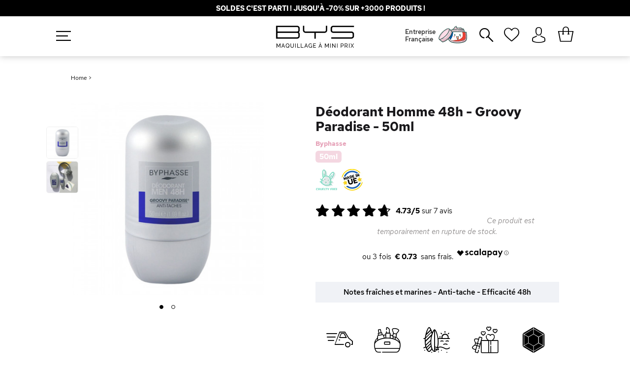

--- FILE ---
content_type: text/html; charset=UTF-8
request_url: https://www.bysmaquillage.fr/deodorant-homme-pas-cher-24h-groovy-paradise/
body_size: 33869
content:

<!DOCTYPE html>
<html lang="fr" id="top" class="no-js">
<head>
    <meta http-equiv="Content-Type" content="text/html; charset=utf-8"/>
<title>Déodorant pour Homme 24h Groovy Paradise par BYPHASSE</title>
<meta name="description" content="Efficace et longue durée, ce déodorant pour homme pas cher laisse la peau fraîche et rehaussée de notes marines pendant 24h. Formule anti-tache."/>
<meta name="keywords" content=""/>
<meta name="robots" content="INDEX,FOLLOW"/>
<meta name="viewport" content="initial-scale=1.0, width=device-width" />
<meta name="google-site-verification" content="UBjkk_Hc57HeOpYIxPlUnp-PHr3zIk-r0ZjPqyE1SBA" />
<link rel="apple-touch-icon" sizes="57x57" href="https://www.bysmaquillage.fr/media/wysiwyg/favicon/apple-icon-57x57.png">
<link rel="apple-touch-icon" sizes="60x60" href="https://www.bysmaquillage.fr/media/wysiwyg/favicon/apple-icon-60x60.png">
<link rel="apple-touch-icon" sizes="72x72" href="https://www.bysmaquillage.fr/media/wysiwyg/favicon/apple-icon-72x72.png">
<link rel="apple-touch-icon" sizes="76x76" href="https://www.bysmaquillage.fr/media/wysiwyg/favicon/apple-icon-76x76.png">
<link rel="apple-touch-icon" sizes="114x114" href="https://www.bysmaquillage.fr/media/wysiwyg/favicon/apple-icon-114x114.png">
<link rel="apple-touch-icon" sizes="120x120" href="https://www.bysmaquillage.fr/media/wysiwyg/favicon/apple-icon-120x120.png">
<link rel="apple-touch-icon" sizes="144x144" href="https://www.bysmaquillage.fr/media/wysiwyg/favicon/apple-icon-144x144.png">
<link rel="apple-touch-icon" sizes="152x152" href="https://www.bysmaquillage.fr/media/wysiwyg/favicon/apple-icon-152x152.png">
<link rel="apple-touch-icon" sizes="180x180" href="https://www.bysmaquillage.fr/media/wysiwyg/favicon/apple-icon-180x180.png">
<link rel="icon" type="image/png" sizes="192x192"  href="https://www.bysmaquillage.fr/media/wysiwyg/favicon/android-icon-192x192.png">
<link rel="icon" type="image/png" sizes="32x32" href="https://www.bysmaquillage.fr/media/wysiwyg/favicon/favicon-32x32.png">
<link rel="icon" type="image/png" sizes="96x96" href="https://www.bysmaquillage.fr/media/wysiwyg/favicon/favicon-96x96.png">
<link rel="icon" type="image/png" sizes="16x16" href="https://www.bysmaquillage.fr/media/wysiwyg/favicon/favicon-16x16.png">


<link rel="preconnect" href="//www.googletagmanager.com" crossorigin>
<link rel="dns-prefetch" href="//www.googletagmanager.com" crossorigin>
<meta name="p:domain_verify" content="ATSVfGpzh47RhtlGFljioNadYS1p3yoH"/>

    <link rel="manifest" href="https://www.bysmaquillage.fr/webapp/bysmaquillage/manifest.json">

    <meta name="apple-mobile-web-app-title" content="BYS Maquillage">
    <meta name="apple-mobile-web-app-capable" content="yes" />
    <meta name="theme-color" content="#19181b">

    <!-- Sreen Splash -->
    <link rel="apple-touch-startup-image" href="webapp/bysmaquillage/splash/launch-640x1136.png" media="(device-width: 320px) and (device-height: 568px) and (-webkit-device-pixel-ratio: 2) and (orientation: portrait)">
    <link rel="apple-touch-startup-image" href="webapp/bysmaquillage/splash/launch-750x1294.png" media="(device-width: 375px) and (device-height: 667px) and (-webkit-device-pixel-ratio: 2) and (orientation: portrait)">
    <link rel="apple-touch-startup-image" href="webapp/bysmaquillage/splash/launch-1242x2148.png" media="(device-width: 414px) and (device-height: 736px) and (-webkit-device-pixel-ratio: 3) and (orientation: portrait)">
    <link rel="apple-touch-startup-image" href="webapp/bysmaquillage/splash/launch-1125x2436.png" media="(device-width: 375px) and (device-height: 812px) and (-webkit-device-pixel-ratio: 3) and (orientation: portrait)">
    <link rel="apple-touch-startup-image" href="webapp/bysmaquillage/splash/launch-1536x2048.png" media="(min-device-width: 768px) and (max-device-width: 1024px) and (-webkit-min-device-pixel-ratio: 2) and (orientation: portrait)">
    <link rel="apple-touch-startup-image" href="webapp/bysmaquillage/splash/launch-1668x2224.png" media="(min-device-width: 834px) and (max-device-width: 834px) and (-webkit-min-device-pixel-ratio: 2) and (orientation: portrait)">
    <link rel="apple-touch-startup-image" href="webapp/bysmaquillage/splash/launch-2048x2732.png" media="(min-device-width: 1024px) and (max-device-width: 1024px) and (-webkit-min-device-pixel-ratio: 2) and (orientation: portrait)">

    <link rel="apple-touch-icon" sizes="180x180" href="webapp/bysmaquillage/icons/apple-touch-icon.png">

<meta name="msapplication-TileColor" content="#ffffff">
<meta name="msapplication-TileImage" content="https://www.bysmaquillage.fr/media/wysiwyg/favicon/ms-icon-144x144.png">
<meta name="theme-color" content="#ffffff">
<link rel="load" href="https://www.bysmaquillage.fr/skin/frontend/rwd/bys/css/fontawesome/fonts/bys-maquillage.woff2?v=22" as="font" type="font/woff2" crossorigin>
<link rel="load" href="https://www.bysmaquillage.fr/skin/frontend/rwd/bys/css/new-fontawesome/fonts/new-bys-maquillage.woff2?v=100" as="font" type="font/woff2" crossorigin>
<link rel="preload" href="https://www.bysmaquillage.fr/skin/frontend/rwd/bys/css/googlefont/redhat/red-hat-text-v3-latin-700.woff2" as="font" type="font/woff2" crossorigin>
<link rel="preload" href="https://www.bysmaquillage.fr/skin/frontend/rwd/bys/css/googlefont/redhat/red-hat-text-v3-latin-500.woff2" as="font" type="font/woff2" crossorigin>
<link rel="preload" href="https://www.bysmaquillage.fr/skin/frontend/rwd/bys/css/googlefont/redhat/red-hat-text-v3-latin-regular.woff2" as="font" type="font/woff2" crossorigin>
<link rel="stylesheet" type="text/css" href="https://www.bysmaquillage.fr/media/css_secure/aca2a17957cc7d1a0db95e0f53fadd7a.css?v=3.611" />
<link rel="stylesheet" type="text/css" href="https://www.bysmaquillage.fr/media/css_secure/08f42a088e296348ccf398bc7f344f9c.css?v=3.611" media="all" />
<link rel="canonical" href="https://www.bysmaquillage.fr/deodorant-homme-pas-cher-24h-groovy-paradise/" />

<link rel="alternate" hreflang="fr-FR" href="https://www.bysmaquillage.fr/deodorant-homme-pas-cher-24h-groovy-paradise/" />
<link rel="alternate" hreflang="es-ES" href="https://www.bysmaquillaje.es/deodorant-homme-pas-cher-24h-groovy-paradise/" />



<!-- Google Tag Manager -->
<script data-footer-js-skip="true">(function(w,d,s,l,i){w[l]=w[l]||[];w[l].push({'gtm.start':
new Date().getTime(),event:'gtm.js'});var f=d.getElementsByTagName(s)[0],
j=d.createElement(s),dl=l!='dataLayer'?'&l='+l:'';j.async=true;j.src=
'https://www.googletagmanager.com/gtm.js?id='+i+dl;f.parentNode.insertBefore(j,f);
})(window,document,'script','dataLayer','GTM-W7MTQ73');</script>
<!-- End Google Tag Manager -->
    <!-- Facebook Pixel Code -->
    <noscript><img height="1" width="1" style="display:none"
                   src="https://www.facebook.com/tr?id=1674959386120295&ev=PageView&noscript=1"
        /></noscript>
    <!-- End Facebook Pixel Code -->


    

            <script type="text/javascript" data-footer-js-skip="true">
            //<![CDATA[
            (function(i,s,o,g,r,a,m){i['GoogleAnalyticsObject']=r;i[r]=i[r]||function(){
                    (i[r].q=i[r].q||[]).push(arguments)},i[r].l=1*new Date();a=s.createElement(o),
                m=s.getElementsByTagName(o)[0];a.async=1;a.src=g;m.parentNode.insertBefore(a,m)
            })(window,document,'script','//www.google-analytics.com/analytics.js','ga');
            
            ga('create', 'UA-38010176-2', 'auto');
            
ga('set', 'contentGroup1', 'Mini-Prix');

            ga('send', 'pageview');


                        //]]>
        </script>
        <!-- END GOOGLE UNIVERSAL ANALYTICS CODE -->
        <link rel="canonical" href="https://www.bysmaquillage.fr/deodorant-homme-pas-cher-24h-groovy-paradise/" />

<link rel="alternate" hreflang="fr-FR" href="https://www.bysmaquillage.fr/deodorant-homme-pas-cher-24h-groovy-paradise/" />
<link rel="alternate" hreflang="es-ES" href="https://www.bysmaquillaje.es/deodorant-homme-pas-cher-24h-groovy-paradise/" />
 <!-- BEGIN WEBART GTM PRODUCT -->
 <!-- Criteo Product dataLayer -->
 <!-- END Criteo Product dataLayer -->
 <!-- END WEBART GTM PRODUCT -->

<meta property="og:type" content="product"/>
<meta property="og:title" content="Déodorant Homme 48h - Groovy Paradise - 50ml"/>
<meta property="og:description" content="Ce déodorant aux notes fraîches et boisées prend soin de la peau et des vêtements grâce à sa formule longue durée et anti-tache. Un concentré d'efficacité à prix mini !"/>
<meta property="og:url" content="https://www.bysmaquillage.fr/deodorant-homme-pas-cher-24h-groovy-paradise/"/>
<meta property="product:price:amount" content="2.2"/>
<meta property="product:price:currency" content="EUR"/>
<meta property="og:rating_scale" content="10"/>
<meta property="og:rating" content="9.5"/>
<meta property="og:rating_count" content="7"/>
<meta property="og:image" content="https://www.bysmaquillage.fr/media/catalog/product/cache/1/image/9df78eab33525d08d6e5fb8d27136e95/d/e/deo-roll-on-groovy-paradise_1.jpg"/>
<meta property="og:brand" content="Byphasse"/>
<meta property="og:site_name" content="BYS Maquillage - Maquillage pas cher à partir de 1€"/>
<meta property="og:category" content="Déodorants"/>
<meta property="og:condition" content="new"/>
<meta property="twitter:site" content="bysmaquillage"/>
<meta property="twitter:creator" content="bysmaquillage"/>
<meta property="twitter:card" content="product"/>
<meta property="twitter:title" content="Déodorant Homme 48h - Groovy Paradise - 50ml"/>
<meta property="twitter:description" content="Ce déodorant aux notes fraîches et boisées prend soin de la peau et des vêtements grâce à sa formule longue durée et anti-tache. Un concentré d'efficacité à prix mini !"/>
<meta property="twitter:url" content="https://www.bysmaquillage.fr/deodorant-homme-pas-cher-24h-groovy-paradise/"/>
<meta property="twitter:label1" content="Price"/>
<meta property="twitter:data1" content="2.2"/>
<meta property="twitter:label2" content="Availability"/>
<meta property="twitter:data2" content=""/>
<meta property="og:image" 
	  content="https://www.bysmaquillage.fr/media/catalog/product/cache/1/image/9df78eab33525d08d6e5fb8d27136e95/h/u/huile-seche-lissante-argan-format-cabine-avion-100ml.jpg"/>
<meta property="og:image:width" content="265">
<meta property="og:image:height" content="265">



  <!--[if IE]>
    <script type="text/javascript" src="https://www.bysmaquillage.fr/skin/frontend/base/default/js/promise-polyfill.js" data-footer-js-skip="true"></script>
  <![endif]-->
  


    <!-- Bing Remarketing Tag --><noscript><img src="//bat.bing.com/action/0?ti=5710123&Ver=2" height="0" width="0" style="display:none; visibility: hidden;" /></noscript>
    </head>
<body class=" catalog-product-view catalog-product-view product-deodorant-homme-pas-cher-24h-groovy-paradise fr_fr">
<!-- Google Tag Manager (noscript) -->
<noscript><iframe src="https://www.googletagmanager.com/ns.html?id=GTM-W7MTQ73"
height="0" width="0" style="display:none;visibility:hidden"></iframe></noscript>
<!-- End Google Tag Manager (noscript) --><div class="wrapper">
        <noscript>
        <div class="global-site-notice noscript">
            <div class="notice-inner">
                <p>
                    <strong>JavaScript seems to be disabled in your browser.</strong><br />
                    Javascript doit être activé dans votre navigateur pour utiliser toutes les fonctionnalités de ce site.                </p>
            </div>
        </div>
    </noscript>
    <div class="page">
        


<header id="header" class="page-header sticky countDownActif">
        <div id="bysCount">
                            <style>
#contentderoulant-countdown {
    z-index: 99999;
    position: relative;
    display: none;
    padding: 45px 0 55px 0;
    background: #fff;
    color: #000;
    font-size: 15px;
    position: fixed;
    width: 100%;

    -moz-box-shadow: 0 -6px 90px rgba(0, 0, 0, 0.4);
    -webkit-box-shadow: 0 -6px 90px rgb(0 0 0 / 40%);
    box-shadow: 0 -6px 90px rgb(0 0 0 / 40%);
}

div#sutunam-countdown {
    cursor: pointer;
}

.countButton a {
    margin: 0 12px;
}

div#contentderoulant-countdown p {
    max-width: 50%;
    margin: auto;
}

@media screen and (max-width: 1030px) {
    .countButton{
        display: flex;
    }
    div#contentderoulant-countdown p {
        max-width: 90%;
    }
    #contentderoulant-countdown {
        left: 0;
        top: 42px;
    }
    div#contentderoulant-countdown a {
        margin-bottom: 15px!important;
    }
    .countButton{
        flex-direction: column;
    }
}

</style>




                                

            <a href="https://www.bysmaquillage.fr/soldes-maquillage/" id="header-countdown-link">
            <div class="header-countdown" id="sutunam-countdown">

                
                <div class="content-countdown">
                    <p style="text-align: center;"><strong>SOLDES C'EST PARTI ! Jusqu'à -70% sur +3000 produits !</strong>                </div>
            </div>
            <span class="clearfix"></span>
        </a>


                        </div>
    <div id="headerFlot">
        <div class="page-header-container ">
                                    <a class="logo" href="https://www.bysmaquillage.fr/">
                <img class="large wlazy" alt="Cosmétique & Maquillage pas cher"
                     src="https://www.bysmaquillage.fr/skin/frontend/rwd/bys/images/Logo-BYS-Maquillage.png"
                     srcset="https://www.bysmaquillage.fr/skin/frontend/rwd/bys/images/Logo-BYS-Maquillage-2x.png 2x"
                     width="600" height="234" />
            </a>
            
            
            <p class="headerButtonNav"><i class="fa-hamburger-1"></i></p>

                                    <div class="skip-links">
                <div class="account-cart-wrapper">
                    
                        <a href="https://www.bysmaquillage.fr/customer/account/" data-target-element="#header-account" class="skip-link skip-account accountOut" title="Mon Compte">
                            <span class="label"><i class="fa-avatar" aria-hidden="true"></i></span>
                        </a>
                                        
                                        <div class="header-minicart" title="Mon Panier">
                        <div data-target-element="#header-cart" class="skip-link skip-cart  no-count">

    <div class="wrapCtx">
                        <div class="icon-cart">
            <span class="count">0</span>
            <i class="shopping-bag-2" data-icon="}" aria-hidden="true"></i>
        </div>
                            </div>
</div>
<div id="header-cart" class="block block-cart skip-content">
    

<div class="minicart-wrapper">
    <div>
        <i class="fa-close miniCart"></i>
        <a href="https://www.bysmaquillage.fr/checkout/cart/">
            <p class="titleMiniCart">Mon Panier<i class="shopping-bag-2" data-icon="}" aria-hidden="true"></i></p>
        </a>
    </div>

    <p class="block-subtitle">
        Derniers articles ajoutés        <a class="close skip-link-close" href="#" title="Fermer">×</a>
    </p>



                        
                    <p class="giftMiniMessage">
                Plus que <b><span class="price">29,00 €</span> </b>avant de recevoir votre <span>Masque Visage</span>            </p>
        
        <div class="giftMini">
            <progress id="progress-bar" min="1" max="100" value="0"></progress>
            <div class="progressGift">
                                    <div id="oneGift">
                        <p class="progressGiftName">Masque Visage</p>
                        <p class="progressGiftPrice">29€</p>
                                            </div>
                                    <div id="oneGift">
                        <p class="progressGiftName">Contour Yeux</p>
                        <p class="progressGiftPrice">39€</p>
                                            </div>
                                    <div id="oneGift">
                        <p class="progressGiftName">Crème Main</p>
                        <p class="progressGiftPrice">49€</p>
                                            </div>
                                    <div id="oneGift">
                        <p class="progressGiftName">Mascara Volume</p>
                        <p class="progressGiftPrice">69€</p>
                                            </div>
                                    <div id="oneGift">
                        <p class="progressGiftName">Palette Berries 2</p>
                        <p class="progressGiftPrice">99€</p>
                                            </div>
                                    <div id="oneGift">
                        <p class="progressGiftName">Coffret Gingerbread</p>
                        <p class="progressGiftPrice">150€</p>
                                            </div>
                            </div>
        </div>
    

        	            <p class="empty">Votre panier est vide.</p>
    </div>
</div>
                    </div>
                </div>
            </div>


                                    <div id="header-account" class="skip-content">
                <div class="links">
        <ul>
                                    <li class="first" ><a href="https://www.bysmaquillage.fr/customer/account/" title="Mon compte" id="j2t-toplink-login">Mon compte</a></li>
                                                <li ><a href="https://www.bysmaquillage.fr/wishlist/" title="Ma wishlist" >Ma wishlist</a></li>
                                                <li ><a href="https://www.bysmaquillage.fr/checkout/cart/" title="Mon panier" class="top-link-cart">Mon panier</a></li>
                                                <li ><a href="https://www.bysmaquillage.fr/checkout/" title="Commander" class="top-link-checkout">Commander</a></li>
                                                <li ><a href="https://www.bysmaquillage.fr/customer/account/create/" title="S'enregistrer" >S'enregistrer</a></li>
                                                <li class=" last" ><a href="https://www.bysmaquillage.fr/customer/account/login/" title="Connexion" >Connexion</a></li>
                        </ul>
</div>
            </div>
                    </div>

                <div class="backCart"></div>

                    <div id="header-nav" class="skip-content">

                                    <a href="/qui-sommes-nous/#pme-francaise" onclick="ga('send', 'event', 'Click', 'Entreprise Française Menu (Desktop)');">
                        <div class="header-flag">
                            <p>Entreprise<br>Française</p>
                            <img class="french-flag" alt="Entreprise Française" src="/media/wysiwyg/creme-hydratante-france.svg" width="60" height="60">
                        </div>
                    </a>
                
                                                                <div id="header-search" class="skip-content">
                    
<form id="search_mini_form" action="https://www.bysmaquillage.fr/catalogsearch/result/" method="get">
    <div class="input-box">
        <label for="search">Rechercher :</label>
        <input id="search" type="search" name="q" value="" class="input-text required-entry searchbox-doofinder" maxlength="128" placeholder="Que recherchez-vous ?" style="color: #656565;"  autocomplete="off"
				onfocus="this.placeholder=''"    
				onblur="this.placeholder = 'Que recherchez-vous ?'" />
        <button id="search_mini_form_button" type="submit" title="Chercher" class="button search-button">
            <span><span>Chercher</span></span>
            <i class="fa fa-search-2"></i>
        </button>
        <div id="search_autocomplete" class="search-autocomplete"></div>
    </div>
</form>
                </div>
                
                
                
                                    <a class="navWishlist" href="https://www.bysmaquillage.fr/wishlist/" title="Ma Wishlist"><i class="fa-heart-1" aria-hidden="true"></i></a>
                            </div>
            </div>


</header>


            <div class="main-container col1-layout">
            <div class="main">
                                
                                <div class="col-main">
                                        






<!--suppress ALL -->
<div id="messages_product_view"></div>


<div id="breadcrumb">
            
    <a href='https://www.bysmaquillage.fr/'>Home</a> >
                                        </div>


<div class="product-essentials-mobile">

        <div class="product-name">
        <h1 class="h1">Déodorant Homme 48h - Groovy Paradise - 50ml</h1>

        <div class="contAndBrand">
            
                                                    <a href='https://www.bysmaquillage.fr/nos-marques/collection-byphasse/'>
                                    <p class="brandList">Byphasse</p>
                                    </a>
                
            
                                                 <span class="contenance">50ml</span>                                    </div>

    </div>

        <div class="extra-info">
        








    <div class="product-label-circle">
        <div onclick="ga('send', 'event', 'Label', 'Click', 'Label');"  id="product-label-cruelty-free-pologne" class="product-info-label" title="Ce produit est certifié non testé sur les animaux."></div>
    </div>









    <div class="product-label-circle">
        <div onclick="ga('send', 'event', 'Label', 'Click', 'Label');"  id="product-label-fabriqueeu" class="product-info-label" title="Ce produit est certifié fabriqué en Union Européenne. "></div>
    </div>




<div class="clear"></div>
    </div>

        <div class="extra-info">
        
    

                        <div class="ratings">
                <div class="rating-box">
                    <div class="rating" style="width:94.6%"></div>
                </div>
                <div class="rating-text">
                    <span class="rating-number">4.73/5</span> sur
                    <span>7</span> avis
                </div>
                <div class="rating-text-cat">
                    <span>(7)</span>
                </div>
            </div>
            

    </div>

</div>




<div class="product-view ">
    <div class="product-essential">

        <form action="https://www.bysmaquillage.fr/checkout/cart/add/uenc/aHR0cHM6Ly93d3cuYnlzbWFxdWlsbGFnZS5mci9kZW9kb3JhbnQtaG9tbWUtcGFzLWNoZXItMjRoLWdyb292eS1wYXJhZGlzZS8_X19fU0lEPVU,/product/6582/form_key/OCAgwE3k1A1E812Q/" method="post" id="product_addtocart_form">

            <input name="form_key" type="hidden" value="OCAgwE3k1A1E812Q" />
            <div class="no-display">
                <input type="hidden" name="product" value="6582" />
                <input type="hidden" name="related_product" id="related-products-field" value="" />
            </div>

                        <div class="product-img-box">
                

<div class="product-image product-image-zoom">

    
    

            <div class="product-label">
            
                    </div>
    

        
                    
    <div class="product-image-gallery">
        <a id="imagelink-main" href="https://www.bysmaquillage.fr/media/catalog/product/d/e/deo-roll-on-groovy-paradise_1.jpg" class="fancygallery" data-fancybox-group="fancygallery">
            <i class="preloader spinner-rose"></i>
            <img id="image-main"
                 class="gallery-image visible"
                 width="450"
                 height="450"
                 src="https://www.bysmaquillage.fr/media/catalog/product/cache/1/image/450x450/9df78eab33525d08d6e5fb8d27136e95/d/e/deo-roll-on-groovy-paradise_1.jpg"
                 data-zoom-image="https://www.bysmaquillage.fr/media/catalog/product/d/e/deo-roll-on-groovy-paradise_1.jpg"
                 alt="Déodorant Homme 24h - Groovy Paradise - 50ml "
                 title="Déodorant Homme 24h - Groovy Paradise - 50ml" />
        </a>

                                
                        <a id="imagelink-0"
               href="javascript:void(0)"
                 >
                <i class="preloader spinner-rose"></i>
                <img id="image-0"
                     class="gallery-image blurred"
                     width="450"
                     height="450"
                     src="https://www.bysmaquillage.fr/media/catalog/product/cache/1/thumbnail/65x65/9df78eab33525d08d6e5fb8d27136e95/d/e/deo-roll-on-groovy-paradise_1.jpg"
                     data-src="https://www.bysmaquillage.fr/media/catalog/product/d/e/deo-roll-on-groovy-paradise_1.jpg"
                     data-srcset="https://www.bysmaquillage.fr/media/catalog/product/d/e/deo-roll-on-groovy-paradise_1.jpg"
                     data-zoom-image="https://www.bysmaquillage.fr/media/catalog/product/d/e/deo-roll-on-groovy-paradise_1.jpg"
                     alt="Déodorant Homme 24h - Groovy Paradise - 50ml"
                     title="Déodorant Homme 24h - Groovy Paradise - 50ml" /></a>
                                            
                        <a id="imagelink-1"
               href="https://www.bysmaquillage.fr/media/catalog/product/g/r/groovy-paradise_1.jpg" class="fancygallery" data-fancybox-group="fancygallery"
                >
                <i class="preloader spinner-rose"></i>
                <img id="image-1"
                     class="gallery-image blurred"
                     width="450"
                     height="450"
                     src="https://www.bysmaquillage.fr/media/catalog/product/cache/1/thumbnail/65x65/9df78eab33525d08d6e5fb8d27136e95/g/r/groovy-paradise_1.jpg"
                     data-src="https://www.bysmaquillage.fr/media/catalog/product/g/r/groovy-paradise_1.jpg"
                     data-srcset="https://www.bysmaquillage.fr/media/catalog/product/g/r/groovy-paradise_1.jpg"
                     data-zoom-image="https://www.bysmaquillage.fr/media/catalog/product/g/r/groovy-paradise_1.jpg"
                     alt="Déodorant Homme 24h - Groovy Paradise - 50ml"
                     title="Déodorant Homme 24h - Groovy Paradise - 50ml" /></a>
                        </div>


        <!-- $j : Quantity image is visible-->
                                                                                                        
                    <div class="more-views">
                                    <ul class="product-image-thumbs">
                                                                            <li>
                                <a class="thumb-link" href="#" title="Déodorant Homme 24h - Groovy Paradise - 50ml"
                                   data-image-index="0">
                                    <span class="mediaDot" id="mediaDot2"></span>
                                    <img
                                        src="https://www.bysmaquillage.fr/media/catalog/product/cache/1/thumbnail/65x65/9df78eab33525d08d6e5fb8d27136e95/d/e/deo-roll-on-groovy-paradise_1.jpg"
                                        width="65" height="65" alt="Déodorant Homme 24h - Groovy Paradise - 50ml"/>
                                </a>
                            </li>
                                                                                <li>
                                <a class="thumb-link" href="#" title="Déodorant Homme 24h - Groovy Paradise - 50ml"
                                   data-image-index="1">
                                    <span class="mediaDot" id="mediaDot2"></span>
                                    <img
                                        src="https://www.bysmaquillage.fr/media/catalog/product/cache/1/thumbnail/65x65/9df78eab33525d08d6e5fb8d27136e95/g/r/groovy-paradise_1.jpg"
                                        width="65" height="65" alt="Déodorant Homme 24h - Groovy Paradise - 50ml"/>
                                </a>
                            </li>
                                                                                                </ul>
                            </div>
    

</div>
            </div>

            <div class="product-shop">

                                        <div class="product-name">

                        <h1 class="h1">Déodorant Homme 48h - Groovy Paradise - 50ml</h1>

                        <div class="contAndBrand">
                            
                                                                                                    <a href='https://www.bysmaquillage.fr/nos-marques/collection-byphasse/'>
                                                                    <p class="brandList">Byphasse</p>
                                                                    </a>
                                
                            
                                                                                                 <span class="contenance">50ml</span>                                                                                    </div>

                                                
                    </div>

                                                                <div class="extra-info">
                            








    <div class="product-label-circle">
        <div onclick="ga('send', 'event', 'Label', 'Click', 'Label');"  id="product-label-cruelty-free-pologne" class="product-info-label" title="Ce produit est certifié non testé sur les animaux."></div>
    </div>









    <div class="product-label-circle">
        <div onclick="ga('send', 'event', 'Label', 'Click', 'Label');"  id="product-label-fabriqueeu" class="product-info-label" title="Ce produit est certifié fabriqué en Union Européenne. "></div>
    </div>




<div class="clear"></div>
                        </div>
                    
                                                                <div class="extra-info">
                            
    

                        <div class="ratings">
                <div class="rating-box">
                    <div class="rating" style="width:94.6%"></div>
                </div>
                <div class="rating-text">
                    <span class="rating-number">4.73/5</span> sur
                    <span>7</span> avis
                </div>
                <div class="rating-text-cat">
                    <span>(7)</span>
                </div>
            </div>
            

                        </div>
                    
                                        
                                                            
                    


                                                                                    

                                                                                
                        <div class="product-bottom-wrap">

                                                        <div class="product-options-bottom">

                                                                
                                                                                                <div class="add-to-box ">

                                                                                                            

                                                                            <p class="out-of-stock-alert">Ce produit est temporairement en rupture de stock.</p>
                                                                    </div>

                            </div>

                                                                                    


                                                                                                                        <div class="scalaText mobile"></div>
                                <div class="scalaText2 mobile"><p>dès 49€ d'achat.</p></div>
                            

                                                        

                                                                                    

                                                                                    
                            

                                                                                                                    <div class="product-plus">
                                    <p>Notes fraîches et marines - Anti-tache - Efficacité 48h</p>
                                </div>
                            

                                                                                    

                                                                                        

            
                    



            

                        

        
                
    
                                        

                                                            <div class="product-bottom-left">

                                                                        


                                                                                                                <div class="product-list-gift">

                                                
                                                                                                        <div class="shipping-conditions">
                                                        <i class="fa-icocar-large"></i>
                                                        <a href="/garanties-livraison/">
                                                            <span class="value"><strong>Livraison offerte</strong> à partir de 49€</span>
                                                        </a>
                                                    </div>

                                                    <div class="shipping-conditions">
                                                        <i class="fa-make-up-bag"></i>
                                                        <a href="/garanties-livraison/">
                                                            <span class="value">Dans votre salle de bain <strong>en 48h</strong></span>
                                                        </a>
                                                    </div>

                                                                                                        <div class="availability in-stock">
                                                        <i class="fa-planche-de-surf"></i>
                                                        <span class="value">En <strong>stock en France</strong> au Pays Basque</span>
                                                     </div>

                                                
                                                                                                                                                                                                    <div class="picto-cadeaux">
                                                        <i class="fa-gift-box"></i>
                                                        <span>Prochain <strong>cadeau</strong> dans <span class="price">29,00 €</span></span>
                                                    </div>
                                                

                                                                                                <div class="picto-club">
                                                    <i class="fa fa-rubys-2"></i>
                                                    <a href="/club-fidelite-bys/">
                                                        <p class="j2t-loyalty-points inline-points">Ce produit vous rapporte <span id='j2t-pts'>22</span>  Rubys</p>                                                    </a>
                                                </div>
                                        </div>
                                    
                                                                        
                                </div>
                            
                                                            <p id="more-popup-form-product"><i class="fa-conversation"></i>Besoin d'aide pour choisir votre produit ? Posez-nous vos questions ici</p>
                            
                        </div>

                    

                                                                                
            </div>


        </form>


                    <div class="popup-form-product">
                <form action="/contacts/index/post/" id="contactForm" method="post" class="scaffold-form" enctype="multipart/form-data">
                    <div class="fieldset">

                                                                                                
                                <input name="productForm" type="hidden"/>
                                <input name="productName" type="hidden" value="BYP/1000007045 - Déodorant Homme 48h - Groovy Paradise - 50ml"/>
                                <input name="url" type="hidden" value="deodorant-homme-pas-cher-24h-groovy-paradise/"/>

                                <div class="popup-form-product-grid">
                                    <div class="popup-form-product-grid-item">
                                        <div class="field">
                                            <label for="name" class="required"><em>*</em>Nom & Prénom</label>
                                            <div class="input-box">
                                                <input name="name" id="name" title="Nom" value="" class="input-text required-entry" type="text" required/>
                                            </div>
                                        </div>
                                        <div class="field">
                                            <label for="email" class="required"><em>*</em>E-mail</label>
                                            <div class="input-box">
                                                <input name="email" id="email" title="E-mail" value="" class="input-text required-entry validate-email" type="email" autocapitalize="off" autocorrect="off" spellcheck="false"  required/>
                                            </div>
                                        </div>
                                    </div>

                                    <div class="popup-form-product-grid-item">
                                        <div class="field">
                                            <label for="comment" class="required"><em>*</em>Expliquez-nous vos besoins ici</label>
                                            <textarea name="comment" id="comment" class="required-entry input-text" required></textarea>
                                        </div>
                                    </div>
                                </div>

                                <div id="g-recaptcha-li">
                                      <div id="g-recaptcha-wrap"><div id="g-recaptcha-element"></div><div id="g-recaptcha-msg"></div></div>                                </div>

                                <button type="submit" title="Valider" class="button fields"><span><span>Envoyer ma demande</span></span></button>
                    </div>
                </form>
            </div>
        

    </div>

    

                <div class="product-collateral toggle-content tabs" id="tabs">
                            <dl id="collateral-tabs" class="collateral-tabs">
                                            <dt class="tab">
                            <span>Informations Produit</span>
                            <i class="fa fa-bys-plus-thin"></i>
                            <i class="fa fa-bys-minus-thin"></i>
                        </dt>
                        <dd class="tab-container">
                            <div class="tab-content">


    <h2>Description</h2>
    <div class="std">
        <p class="productSubTitle">Description</p>
        <p>Ce déodorant aux notes fraîches et boisées prend soin de la peau et des vêtements grâce à sa formule longue durée et anti-tache. Un concentré d'efficacité à prix mini !</p>    </div>


    <h2>Composition</h2>
    <div class="std">
        <p class="productSubTitle">Composition</p>

        
        <div id="composition-container">
            <div id="full-text" style="display:none;">Aqua (Water), Aluminum Chlorohydrate, PPG-15 Stearyl Ether, Steareth-2, Parfum (Fragrance), Steareth-21, Acrylates/C10-30 Alkyl Acrylate Crosspolymer, Allantoin, Triethanolamine, BHT, Citric Acid, Limonene, Linalool, Citronellol, Citral, Coumarin.</div>
            <div id="short-text"></div>
            <span id="dots">...</span>
            <span id="read-more">Lire la suite</span>
        </div>

                    <br><br><p>Contenance : 50ml</p>
            </div>

<span class="clearBoth"></span></div>
                        </dd>
                    
                                                        </dl>
                    </div>
    

        



                    <p class="productSubTitle instaTitleView">L'INSTASPHÈRE</p>
        <p class="productSubTitle instaTitleView instaProductTitle">#bysmaquillage</p>

            <div class="tab-container insta">
            <div class="instaGrid  "></div>
        </div>
    

        


                
        <div class="box-collateral box-up-sell bxSimilarProductsInProduct">
            <div class="inner">
                

            
                    


            
    
    

        <p class="productSubTitle">Vous pourriez aussi aimer</p>

    <div class="category-products" style="margin-bottom: 60px;">

                        <div class="products-grid-wrap products-grid">

            <div class="owl-carousel upsellBys">
                
                    <div class="item last id11206">

                        <a href="https://www.bysmaquillage.fr/baume-apres-rasage-aux-vitamines/" title="Baume Après-Rasage aux Vitamines" class="product-image" data-id="ZIA/16269" data-name="Baume Après-Rasage aux Vitamines" data-qty="1">

                                                                                    
                            <img
                                class="LazyLoad select_item"
                                id="product-collection-image-11206"
                                src="https://www.bysmaquillage.fr/media/bys/blank.gif"
                                data-src="https://www.bysmaquillage.fr/media/catalog/product/cache/1/small_image/235x/9df78eab33525d08d6e5fb8d27136e95/b/a/baume-apres-rasage-vitamines.jpg"
                                                                alt="Baume Après-Rasage aux Vitamines"
                            />
                        </a>


                        <div class="product-meta">
                            

                                                        

                                                                                    
                                                                                                                                                                                        
                            <div class="productLabel">
                                                            <p class="isNew">
                                    <img class="LazyLoad" src="https://www.bysmaquillage.fr/media/bys/blank.gif" data-src="https://www.bysmaquillage.fr/media/wysiwyg/Label-Stock-Limit_-New-Rose.png" alt="Stock Limité"/>
                                </p>
                                                        </div>

                            
                        </div>

                        <div class="product-info">
                            <h3 class="product-name"><a href="https://www.bysmaquillage.fr/baume-apres-rasage-aux-vitamines/" class="select_item" title="Baume Après-Rasage aux Vitamines" data-qty="1" data-id="ZIA/16269" data-name="Baume Après-Rasage aux Vitamines">Baume Après-Rasage aux Vitamines</a></h3>
                            <div class="priceStars">
                                


                        
    <div class="price-box">
                                                
                <!-- BysDev -->
                                    <span class="regular-price" id="product-price-11206-new">
                                                    <span class="price">3,95 €</span>                                            </span>        
                                         
        </div>

                                <div class="starCouleurWrapper">
                                    
    

                        <div class="ratings">
                <div class="rating-box">
                    <div class="rating" style="width:96.8%"></div>
                </div>
                <div class="rating-text">
                    <span class="rating-number">4.84/5</span> sur
                    <span>5</span> avis
                </div>
                <div class="rating-text-cat">
                    <span>(5)</span>
                </div>
            </div>
            

                                </div>
                            </div>
                                                                <div class="actions">
                                                                                    <button type="button" title="Commander" class="image-btn" onclick="setLocation('https://www.bysmaquillage.fr/checkout/cart/add/uenc/aHR0cHM6Ly93d3cuYnlzbWFxdWlsbGFnZS5mci9kZW9kb3JhbnQtaG9tbWUtcGFzLWNoZXItMjRoLWdyb292eS1wYXJhZGlzZS8,/product/11206/form_key/OCAgwE3k1A1E812Q/')">
                                                <p class="upsellAddCartButton">Ajouter au panier</p>
                                            </button>
                                                                            </div>
                        </div>

                    </div>
                
                    <div class="item last id11208">

                        <a href="https://www.bysmaquillage.fr/deodorant-antitranspirant-pour-homme/" title="Déodorant Antitranspirant pour Homme" class="product-image" data-id="ZIA/16256" data-name="Déodorant Antitranspirant pour Homme" data-qty="1">

                                                                                    
                            <img
                                class="LazyLoad select_item"
                                id="product-collection-image-11208"
                                src="https://www.bysmaquillage.fr/media/bys/blank.gif"
                                data-src="https://www.bysmaquillage.fr/media/catalog/product/cache/1/small_image/235x/9df78eab33525d08d6e5fb8d27136e95/d/e/deodorant-antitranspirant-homme.jpg"
                                                                alt="Déodorant Antitranspirant pour Homme"
                            />
                        </a>


                        <div class="product-meta">
                            

                                                        

                                                                                    
                                                                                                                                                                                        
                            <div class="productLabel">
                                                        </div>

                            
                        </div>

                        <div class="product-info">
                            <h3 class="product-name"><a href="https://www.bysmaquillage.fr/deodorant-antitranspirant-pour-homme/" class="select_item" title="Déodorant Antitranspirant pour Homme" data-qty="1" data-id="ZIA/16256" data-name="Déodorant Antitranspirant pour Homme">Déodorant Antitranspirant pour Homme</a></h3>
                            <div class="priceStars">
                                


                        
    <div class="price-box">
                                                
                <!-- BysDev -->
                                    <span class="regular-price" id="product-price-11208-new">
                                                    <span class="price">3,50 €</span>                                            </span>        
                                         
        </div>

                                <div class="starCouleurWrapper">
                                    
    

                        <div class="ratings">
                <div class="rating-box">
                    <div class="rating" style="width:95.4%"></div>
                </div>
                <div class="rating-text">
                    <span class="rating-number">4.77/5</span> sur
                    <span>6</span> avis
                </div>
                <div class="rating-text-cat">
                    <span>(6)</span>
                </div>
            </div>
            

                                </div>
                            </div>
                                                                <div class="actions">
                                                                                    <button type="button" title="Commander" class="image-btn" onclick="setLocation('https://www.bysmaquillage.fr/checkout/cart/add/uenc/aHR0cHM6Ly93d3cuYnlzbWFxdWlsbGFnZS5mci9kZW9kb3JhbnQtaG9tbWUtcGFzLWNoZXItMjRoLWdyb292eS1wYXJhZGlzZS8,/product/11208/form_key/OCAgwE3k1A1E812Q/')">
                                                <p class="upsellAddCartButton">Ajouter au panier</p>
                                            </button>
                                                                            </div>
                        </div>

                    </div>
                
                    <div class="item last id11209">

                        <a href="https://www.bysmaquillage.fr/creme-hydratante-matifiante-pour-homme/" title="Crème Hydratante Matifiante pour Homme" class="product-image" data-id="ZIA/16252" data-name="Crème Hydratante Matifiante pour Homme" data-qty="1">

                                                                                    
                            <img
                                class="LazyLoad select_item"
                                id="product-collection-image-11209"
                                src="https://www.bysmaquillage.fr/media/bys/blank.gif"
                                data-src="https://www.bysmaquillage.fr/media/catalog/product/cache/1/small_image/235x/9df78eab33525d08d6e5fb8d27136e95/c/r/creme-hydratante-matifiante-homme.jpg"
                                                                alt="Crème Hydratante Matifiante pour Homme"
                            />
                        </a>


                        <div class="product-meta">
                            

                                                        

                                                                                    
                                                                                                                                                                                        
                            <div class="productLabel">
                                                        </div>

                            
                        </div>

                        <div class="product-info">
                            <h3 class="product-name"><a href="https://www.bysmaquillage.fr/creme-hydratante-matifiante-pour-homme/" class="select_item" title="Crème Hydratante Matifiante pour Homme" data-qty="1" data-id="ZIA/16252" data-name="Crème Hydratante Matifiante pour Homme">Crème Hydratante Matifiante pour Homme</a></h3>
                            <div class="priceStars">
                                


                        
    <div class="price-box">
                                                
                <!-- BysDev -->
                                    <span class="regular-price" id="product-price-11209-new">
                                                    <span class="price">4,50 €</span>                                            </span>        
                                         
        </div>

                                <div class="starCouleurWrapper">
                                    
    

                        <div class="ratings">
                <div class="rating-box">
                    <div class="rating" style="width:97.6%"></div>
                </div>
                <div class="rating-text">
                    <span class="rating-number">4.88/5</span> sur
                    <span>5</span> avis
                </div>
                <div class="rating-text-cat">
                    <span>(5)</span>
                </div>
            </div>
            

                                </div>
                            </div>
                                                                <div class="actions">
                                                                                    <button type="button" title="Commander" class="image-btn" onclick="setLocation('https://www.bysmaquillage.fr/checkout/cart/add/uenc/aHR0cHM6Ly93d3cuYnlzbWFxdWlsbGFnZS5mci9kZW9kb3JhbnQtaG9tbWUtcGFzLWNoZXItMjRoLWdyb292eS1wYXJhZGlzZS8,/product/11209/form_key/OCAgwE3k1A1E812Q/')">
                                                <p class="upsellAddCartButton">Ajouter au panier</p>
                                            </button>
                                                                            </div>
                        </div>

                    </div>
                
                    <div class="item last id11207">

                        <a href="https://www.bysmaquillage.fr/shampoing-gel-douche-2-en-1/" title="Shampoing & Gel Douche 2-en-1" class="product-image" data-id="ZIA/16265" data-name="Shampoing & Gel Douche 2-en-1" data-qty="1">

                                                                                    
                            <img
                                class="LazyLoad select_item"
                                id="product-collection-image-11207"
                                src="https://www.bysmaquillage.fr/media/bys/blank.gif"
                                data-src="https://www.bysmaquillage.fr/media/catalog/product/cache/1/small_image/235x/9df78eab33525d08d6e5fb8d27136e95/s/h/shampoing-gel-douche-2-en-1.jpg"
                                                                alt="Shampoing & Gel Douche 2-en-1"
                            />
                        </a>


                        <div class="product-meta">
                            

                                                        

                                                                                    
                                                                                                                                                                                        
                            <div class="productLabel">
                                                        </div>

                            
                        </div>

                        <div class="product-info">
                            <h3 class="product-name"><a href="https://www.bysmaquillage.fr/shampoing-gel-douche-2-en-1/" class="select_item" title="Shampoing & Gel Douche 2-en-1" data-qty="1" data-id="ZIA/16265" data-name="Shampoing & Gel Douche 2-en-1">Shampoing & Gel Douche 2-en-1</a></h3>
                            <div class="priceStars">
                                


                        
    <div class="price-box">
                                                
                <!-- BysDev -->
                                    <span class="regular-price" id="product-price-11207-new">
                                                    <span class="price">2,95 €</span>                                            </span>        
                                         
        </div>

                                <div class="starCouleurWrapper">
                                    
    

                        <div class="ratings">
                <div class="rating-box">
                    <div class="rating" style="width:98.2%"></div>
                </div>
                <div class="rating-text">
                    <span class="rating-number">4.91/5</span> sur
                    <span>11</span> avis
                </div>
                <div class="rating-text-cat">
                    <span>(11)</span>
                </div>
            </div>
            

                                </div>
                            </div>
                                                                <div class="actions">
                                                                                    <button type="button" title="Commander" class="image-btn" onclick="setLocation('https://www.bysmaquillage.fr/checkout/cart/add/uenc/aHR0cHM6Ly93d3cuYnlzbWFxdWlsbGFnZS5mci9kZW9kb3JhbnQtaG9tbWUtcGFzLWNoZXItMjRoLWdyb292eS1wYXJhZGlzZS8,/product/11207/form_key/OCAgwE3k1A1E812Q/')">
                                                <p class="upsellAddCartButton">Ajouter au panier</p>
                                            </button>
                                                                            </div>
                        </div>

                    </div>
                            </div>
        </div>
    </div>            </div>
        </div>

        

        

</div>

    <div id="productAvis">
        
                    		
    
    <p class="productSubTitle">TESTÉ ET APPROUVÉ PAR VOUS</p>

    <div class="headerProductAvis">
        <p>Nombre d'avis total : <span>7</span> - Note moyenne <span>4.73/5</span></p>
        <input id="shopUrl" name="shopUrl" type="hidden" value="https://www.bysmaquillage.fr/">
    </div>

                        
    
        <div class="productListAvis" data-productid = "6582" data-websiteid = "1" data-currentpage = "1" data-nbperpager = "5" data-nbtotal="7">

                        
                
                <div class="productListAvisRate">
                    <div class="ratings">
                        <div class="rating-infos-rate">
                            <div class="rating-text">
                                <span class="rating-number">5 / 5</span>
                            </div>
                            <div class="rating-box">
                                <div class="rating" style="width:100%"></div>
                            </div>
                        </div>
                        <div class="rating-infos">
                                                            <p class="avisName">par Laurence </p>
                                                                    <p class="avisDate"> le 22-10-2025</p>
                                                                                                                    </div>
                    </div>

                    <div class="comment">
                        
                        <p class="avisComment">Super !</p>

                                                                            <div class="detailRateProduct">
                                                                    <div class="detailRateProductChild" title="5/5">
                                        <p>Texture</p>
                                        <div class="ratings">
                                            <div class="rating-box">
                                                <div class="rating" style="width:100%"></div>
                                            </div>
                                        </div>
                                    </div>
                                                                    <div class="detailRateProductChild" title="5/5">
                                        <p>Parfum</p>
                                        <div class="ratings">
                                            <div class="rating-box">
                                                <div class="rating" style="width:100%"></div>
                                            </div>
                                        </div>
                                    </div>
                                                                    <div class="detailRateProductChild" title="5/5">
                                        <p>Efficacité</p>
                                        <div class="ratings">
                                            <div class="rating-box">
                                                <div class="rating" style="width:100%"></div>
                                            </div>
                                        </div>
                                    </div>
                                                                    <div class="detailRateProductChild" title="5/5">
                                        <p>Packaging</p>
                                        <div class="ratings">
                                            <div class="rating-box">
                                                <div class="rating" style="width:100%"></div>
                                            </div>
                                        </div>
                                    </div>
                                                                    <div class="detailRateProductChild" title="5/5">
                                        <p>Rapport qualité / prix</p>
                                        <div class="ratings">
                                            <div class="rating-box">
                                                <div class="rating" style="width:100%"></div>
                                            </div>
                                        </div>
                                    </div>
                                                            </div>
                        
                        
                    </div>

                </div>

            
                
                <div class="productListAvisRate">
                    <div class="ratings">
                        <div class="rating-infos-rate">
                            <div class="rating-text">
                                <span class="rating-number">5 / 5</span>
                            </div>
                            <div class="rating-box">
                                <div class="rating" style="width:100%"></div>
                            </div>
                        </div>
                        <div class="rating-infos">
                                                            <p class="avisName">par Stephanie </p>
                                                                    <p class="avisDate"> le 26-12-2022</p>
                                                                                                                    </div>
                    </div>

                    <div class="comment">
                        
                        <p class="avisComment">NICKEL</p>

                                                                            <div class="detailRateProduct">
                                                                    <div class="detailRateProductChild" title="5/5">
                                        <p>Texture</p>
                                        <div class="ratings">
                                            <div class="rating-box">
                                                <div class="rating" style="width:100%"></div>
                                            </div>
                                        </div>
                                    </div>
                                                                    <div class="detailRateProductChild" title="5/5">
                                        <p>Parfum</p>
                                        <div class="ratings">
                                            <div class="rating-box">
                                                <div class="rating" style="width:100%"></div>
                                            </div>
                                        </div>
                                    </div>
                                                                    <div class="detailRateProductChild" title="5/5">
                                        <p>Efficacité</p>
                                        <div class="ratings">
                                            <div class="rating-box">
                                                <div class="rating" style="width:100%"></div>
                                            </div>
                                        </div>
                                    </div>
                                                                    <div class="detailRateProductChild" title="5/5">
                                        <p>Packaging</p>
                                        <div class="ratings">
                                            <div class="rating-box">
                                                <div class="rating" style="width:100%"></div>
                                            </div>
                                        </div>
                                    </div>
                                                                    <div class="detailRateProductChild" title="5/5">
                                        <p>Rapport qualité / prix</p>
                                        <div class="ratings">
                                            <div class="rating-box">
                                                <div class="rating" style="width:100%"></div>
                                            </div>
                                        </div>
                                    </div>
                                                            </div>
                        
                        
                    </div>

                </div>

            
                
                <div class="productListAvisRate">
                    <div class="ratings">
                        <div class="rating-infos-rate">
                            <div class="rating-text">
                                <span class="rating-number">5 / 5</span>
                            </div>
                            <div class="rating-box">
                                <div class="rating" style="width:100%"></div>
                            </div>
                        </div>
                        <div class="rating-infos">
                                                            <p class="avisName">par Fanta</p>
                                                                                                                    </div>
                    </div>

                    <div class="comment">
                        
                        <p class="avisComment">Parfait</p>

                        
                        
                    </div>

                </div>

            
                
                <div class="productListAvisRate">
                    <div class="ratings">
                        <div class="rating-infos-rate">
                            <div class="rating-text">
                                <span class="rating-number">5 / 5</span>
                            </div>
                            <div class="rating-box">
                                <div class="rating" style="width:100%"></div>
                            </div>
                        </div>
                        <div class="rating-infos">
                                                            <p class="avisName">par Leya</p>
                                                                                                                    </div>
                    </div>

                    <div class="comment">
                        
                        <p class="avisComment">Nickel</p>

                        
                        
                    </div>

                </div>

            
                
                <div class="productListAvisRate">
                    <div class="ratings">
                        <div class="rating-infos-rate">
                            <div class="rating-text">
                                <span class="rating-number">5 / 5</span>
                            </div>
                            <div class="rating-box">
                                <div class="rating" style="width:100%"></div>
                            </div>
                        </div>
                        <div class="rating-infos">
                                                            <p class="avisName">par Abby</p>
                                                                                                                    </div>
                    </div>

                    <div class="comment">
                        
                        <p class="avisComment">Très bien</p>

                        
                        
                    </div>

                </div>

            

                                        <div class="moreRate">Afficher plus d'avis</div>
            
        </div>

    
    </div>
<!-- gsf microdata start -->
<!-- gsf microdata end -->                </div>
                            </div>
        </div>
        





	<div id="mySearch" class="SearchOverlay">

		<input type="hidden" id='indexname' data-indexname="bysmaquillage">

		<div class="SearchOverlay-inner">
			<a href="#" class="SearchClosebtn" id="CloseMySearch">Fermer</a>
			<div class="SearchOverlay-content">
				<div class="PoSearch">
					<div class="Searchfield">
						<input type="text" placeholder="Rechercher..."  class="Searchfield-input-search" autocomplete="false">
						<a href="#" class="IconSearch ico-resest SearchReset" id="SearchReset">
							<i class="fa-close"></i>
						</a>
						<a href="#" class="IconSearch ico-loupeS loupeS" id="search-saisie" aria-label="Rechercher un produit">
	                        <i class="fa fa-search-2"></i>
						</a>
						<div id="s-totalProduct">
							<span></span>
							 Produits
						</div>
					</div>
				</div>
				<div id="searchProduitResult">
					<div class="suggestSearch"></div>
					<div id="search-Results"></div>
				</div>
				<div id="defaultPanel" class="defaultPanel">
					<div id="mostSearch" class="defaultBox mostSearch">
						<p class="rechPop">Recherches populaires</p>
													<a href="#" class="search-sugg" data-value="Mascara" >Mascara</a>
													<a href="#" class="search-sugg" data-value="Brume" >Brume</a>
													<a href="#" class="search-sugg" data-value="Blush" >Blush</a>
													<a href="#" class="search-sugg" data-value="Rouges à lèvres" >Rouges à lèvres</a>
													<a href="#" class="search-sugg" data-value="Pinceau" >Pinceau</a>
													<a href="#" class="search-sugg" data-value="Poudre" >Poudre</a>
											</div>
					<div id="mostProduct" class="defaultBox mostProduct">
						<div class="product-sugg">

							<a href="https://www.bysmaquillage.fr/nouveautes/" onclick='ga("send", "event", "Bysfinder", "Clic sur un bloc image marketing", "stores/1/Bloc-Finder-Nouveautes-BYS_2.jpg");' aria-label="Catégorie du moteur de recherche"><img src="https://www.bysmaquillage.fr/../media/wysiwyg/stores/1/Bloc-Finder-Nouveautes-BYS_2.jpg" alt="" width="400" height="400"></a>

							<a href="https://www.bysmaquillage.fr/nos-marques/soins-bio-nijiko/" onclick='ga("send", "event", "Bysfinder", "Clic sur un bloc image marketing", "stores/1/Bloc-Finder-Nijiko-2025.jpg");' aria-label="Catégorie du moteur de recherche"><img src="https://www.bysmaquillage.fr/../media/wysiwyg/stores/1/Bloc-Finder-Nijiko-2025.jpg" alt="" width="400" height="400"></a>

							<a href="https://www.bysmaquillage.fr/soin-cosmetiques/creme-solaire-pas-cher/" onclick='ga("send", "event", "Bysfinder", "Clic sur un bloc image marketing", "stores/1/Bloc-Finder-Soins-Ski-2.jpg");' aria-label="Catégorie du moteur de recherche"><img src="https://www.bysmaquillage.fr/../media/wysiwyg/stores/1/Bloc-Finder-Soins-Ski-2.jpg" alt="" width="400" height="400"></a>

							<a href="https://www.bysmaquillage.fr/maquillage/collections-de-maquillage/tendance-tiktok/" onclick='ga("send", "event", "Bysfinder", "Clic sur un bloc image marketing", "stores/1/Bloc-Finder-Tiktok-25-3.jpg");' aria-label="Catégorie du moteur de recherche"><img src="https://www.bysmaquillage.fr/../media/wysiwyg/stores/1/Bloc-Finder-Tiktok-25-3.jpg" alt="" width="400" height="400"></a>

						</div>
					</div>
				</div>
			</div>
		</div>
	</div>





    <div id="footer-social-links">
        



<div class="subcriber">
    <p class="label">Ne manquez plus aucun bon plan !</p>

        <div class="wrap">

                                    <div class="news-footerleft">
                    <p>-10% de réduction en vous inscrivant à la newsletter</p>
                    <p>Recevez nos bons plans en avant-première ! En vous inscrivant à notre newsletter, profitez de -10% dès maintenant sur votre première commande et découvrez nos nouveautés, offres exclusives et conseils beauté directement dans votre boîte mail.</p>
                </div>
                    
        
        <form action="https://www.bysmaquillage.fr/newsletter/subscriber/new/" method="post" id="newsletter-validate-detail-infoPage" style="width: 100%;">
            <input type="hidden" id="blknlsrecap" name="blknlsrecap" >                                    <p>Obtenez -10% de réduction en vous inscrivant à la newsletter</p>
                    <div class="form-group">
                        <label for="email-newsletter">Adresse email</label>
                        <input type="email"
                               id="email-newsletter"
                               autocapitalize="off"
                               autocorrect="off"
                               spellcheck="false"
                               name="email"
                               title="E-mail"
                               class="input input-text required-entry validate-email newsletterFirst"
                               placeholder=""
                               required
                        />
                    </div>
                
                                    <button id="submitFirstNl2" type="submit" title="Inscription" class="button submitFirstNl">S'inscrire</button>
                        </form>

    </div>

</div>
    </div>
    <div class="clear"></div>


	<div class="footer-container">
		<div class="footerBody">
            <div id="desktop-footer">

                          <ul id="footer-desktop-col1">
                    <li>Nos Produits</li>
                    <li><a href="https://www.bysmaquillage.fr/maquillage/">Maquillage</a></li>
                    <li><a href="https://www.bysmaquillage.fr/soin-cosmetiques/">Soins visage et corps</a></li>
                    <li><a href="https://www.bysmaquillage.fr/soin-cosmetiques/parfum-pas-cher/">Parfums</a></li>
                    <li><a href="https://www.bysmaquillage.fr/soin-cosmetiques/soins-cheveux-pas-cher/">Cheveux</a></li>
                    <li><a href="https://www.bysmaquillage.fr/accessoires-de-maquillage/">Accessoires</a></li>
                    <li><a href="https://www.bysmaquillage.fr/coffret-maquillage/">Coffrets cadeaux</a></li>
                </ul>                          <ul id="footer-desktop-col2">
                    <li>Notre sélection</li>
                    <li><a href="https://www.bysmaquillage.fr/nouveautes/">Nouveautés</a></li>
                    <li><a href="https://www.bysmaquillage.fr/best-seller/">Best-sellers</a></li>
                    <li><a href="https://www.bysmaquillage.fr/maquillage-1-euro/">Mini-prix</a></li>
                    <li><a href="https://www.bysmaquillage.fr/produit-de-beaute-pas-cher/">Promotions</a></li>
                    <li><a href="https://www.bysmaquillage.fr/soldes-maquillage/">Soldes</a></li>
                    <li><a href="https://www.bysmaquillage.fr/black-friday/">Black Friday</a></li>
                    <li><a href="https://www.bysmaquillage.fr/french-days-maquillage/">French Days</a></li>
                </ul>                                <ul id="footer-desktop-col3">
                    <li>BYS Maquillage</li>
                    <li><a href="https://www.bysmaquillage.fr/qui-sommes-nous/">Qui sommes-nous ?</a></li>
                    <li><a href="https://www.bysmaquillage.fr/nos-marques/">Nos marques</a></li>
                    <li><a href="https://www.bysmaquillage.fr/blog-conseils-maquillage/">Conseils & tuto</a></li>
                    <li><a href="https://www.bysmaquillage.fr/bys-en-magasin/">BYS en magasin</a></li>
                    <li><a href="https://www.bysmaquillage.fr/pro/customer/account/login/">Espace PRO / Écoles / CE</a></li>
                </ul>                             <ul id="footer-desktop-col4">
                    <li>Service Client</li>
                    <li><a href="https://www.bysmaquillage.fr/contact/">Nous contacter</a></li>
                    <li><a href="https://www.bysmaquillage.fr/faq/">FAQ</a></li>
                    <li><a href="https://www.bysmaquillage.fr/customer/account/login/">Suivre ma commande</a></li>
                    <li><a href="https://www.bysmaquillage.fr/garanties-livraison/">Livraison</a></li>
                    <li><a href="https://www.bysmaquillage.fr/procedure-retour/">Échanges & remboursements</a></li>
                    <li><a href="https://www.bysmaquillage.fr/paiement-securise/">Paiement sécurisé</a></li>
                </ul>
                                <ul id="footer-desktop-col5">
                    <li>Avantages</li>
                    <li><a href="https://www.bysmaquillage.fr/contestio/">Le Club</a></li>
                    <li><a href="https://www.bysmaquillage.fr/avantages-bys/">Programme fidélité</a></li>
                    <li><a href="https://www.bysmaquillage.fr/club-fidelite-bys/">Parrainage - Gagnez 5 € !</a></li>
                    <li><a href="https://www.bysmaquillage.fr/avantages/">Mes cadeaux</a></li>
                </ul>
                
            </div>

		</div>

						<div>
			


<div class="chatNL-text" id="botNl">-10% de réduction</div>

<a id="newsletter-fancybox-trigger" href="#newsletter-fancy-wrapper" aria-label="Inscription à la newsletter"></a>
<div style="display:none;">
    <div id="newsletter-fancy-wrapper">


        
        <div id="newsletter-fancybox-bgimage"></div>
        <div id="newsletter-fancybox-overlay"></div>
        <div id="newsletter-fancybox">


                <p class="nl-offre-popup">Obtenez -10% de réduction en vous inscrivant à la newsletter &#127873</p> 
                <form action="https://www.bysmaquillage.fr/newsletter/subscriber/new/" method="post" class="newsletter-fancybox-detail">
                    <input type="hidden" id="blknlsrecap2" name="blknlsrecap2" >
                    <div class="input-popup-nl">
                        <input type="email" autocapitalize="off" autocorrect="off" spellcheck="false" name="email"
                                   title="E-mail" class="input input-text required-entry validate-email newsletterFirst"
                                   placeholder="Je m'inscris à la newsletter"
                                   style="color:  #000;"
                                   onblur="this.placeholder  =  'Je m\'inscris à la newsletter'"
                                   />
                        <button id="submitFirstNl2" type="submit" title="Inscription" class="button submitFirstNl"><i class="fa fa-arrow-pointing-to-right"></i></button>
                    </div>

                </form>

        </div>

    </div>
</div>

		</div>
	</div>

    <div class="footer-mentions">
        <div class="footer-mentions-block">
            <div class="footer-mentions-left">
                <a href="/mentions-legales/">Mentions Légales</a>
                <a href="/cgv/">CGV</a>
                <a href="/politique-de-confidentialite/">Politique de confidentialité</a>
                <a href="javascript:openAxeptioCookies()">Préférences cookies</a>
                <div class="scalafoot">Paiement 3x sans frais<a href="/infos-scalapay/"><img class="LazyLoad" src="https://www.bysmaquillage.fr/media/bys/blank.gif" data-src="/media/wysiwyg/scalapay-black.jpg" width="135" height="42" alt="Paiement Scalapay" /></a></div>
            </div>
            <div class="footer-mentions-right">
                <div class="social-link"><div class="itSocialLinks">
    <a href="https://fr-fr.facebook.com/bysmaquillage" aria-label="Facebook BYS" target="_blank" rel="nofollow" class="facebook">
      <i class="fa-facebook-f" aria-hidden="true" title="Page Facebook Bys Maquillage"></i>
    </a>
    <a href="https://instagram.com/bysmaquillage" aria-label="Instagram BYS" target="_blank" rel="nofollow" class="instagram">
      <i class="fa-instagram" aria-hidden="true" title="Page Instagram Bys Maquillage"></i>
    </a>
    <a href="https://www.tiktok.com/@bysmaquillage?lang=fr" aria-label="Tiktok BYS" target="_blank" rel="nofollow" class="tiktok">
      <svg viewBox="0 0 448 512" xmlns="http://www.w3.org/2000/svg"><path d="M448,209.91a210.06,210.06,0,0,1-122.77-39.25V349.38A162.55,162.55,0,1,1,185,188.31V278.2a74.62,74.62,0,1,0,52.23,71.18V0l88,0a121.18,121.18,0,0,0,1.86,22.17h0A122.18,122.18,0,0,0,381,102.39a121.43,121.43,0,0,0,67,20.14Z"/></svg>
    </a>
    <a href="https://www.youtube.com/c/BysmaquillageFr" aria-label="Youtube BYS" target="_blank" rel="nofollow" class="youtube">
      <i class="fa-youtube-play" aria-hidden="true" title="Page Youtube Bys Maquillage"></i>
    </a>
    <a href="https://fr.pinterest.com/bysmakeup/" aria-label="Pinterest BYS" target="_blank" rel="nofollow" class="pinterest">
      <i class="fa-pinterest-1" aria-hidden="true" title="Page Pinterest Bys Maquillage"></i>
    </a>
</div></div>
            </div>
        </div>
    </div>





        
    <div class="popUpFooterDiscover">
        <span class="helper"></span>
        <div>
            <div class="popupCloseButton">x</div>
            <div class="successMessagePro">
                <p><strong>Découvrez nos offres dédiées aux Pros</strong></p>
                <p>Vous êtes :</p>
                <a href="/grossiste-maquillage/"><p class="bouttonDisc">Revendeur de cosmétiques</p></a>
                <a href="/materiel-ecole-esthetique/"><p class="bouttonDisc">Étudiant en école d'esthétique</p></a>
                <a href="/fournisseur-maquillage-ecole-esthetique/"><p class="bouttonDisc">Responsable d'une école d'esthétique</p></a>
                <a href="/comites-entreprise/"><p class="bouttonDisc">Un comité d'entreprise</p></a>
                <p style="margin-top: 35px;"><strong>OU vous disposez déjà d'un compte Pro BYS ?</strong></p>
                <a href="/pro/"><p class="bouttonDisc linkPro">Accéder à la boutique pro</p></a>
            </div>
        </div>
    </div>
    
<div id="webart-product-loading-layer" style="display: none;">
    <span class="please-wait">Ajout au panier...</span>
</div>

    <link rel="stylesheet" type="text/css" href="https://www.bysmaquillage.fr/media/css_secure/9031157582671db00290743749e3df1e.css?v=3.611" media="all" />
<link rel="canonical" href="https://www.bysmaquillage.fr/deodorant-homme-pas-cher-24h-groovy-paradise/" />

<link rel="alternate" hreflang="fr-FR" href="https://www.bysmaquillage.fr/deodorant-homme-pas-cher-24h-groovy-paradise/" />
<link rel="alternate" hreflang="es-ES" href="https://www.bysmaquillaje.es/deodorant-homme-pas-cher-24h-groovy-paradise/" />
    <div id="scalapayText" style="margin: 0 0 0px 0;min-height:20px; text-align: center;" >
        <scalapay-widget
                amount="2.2"

                min="0.1"
                max="1000"
                size="100px"
                logoSize="100%"
                priceColor="#000000"
                logoColor="#000000"
                logoAlignment=""
                breakpointAlignment=""
                amountSelectorArray='[".price-box .price-info .special-price > span.price",".price-box .price-info .regular-price > span.price"]'
                numberOfPayments="3"
                hideLogo="false"
                locale="fr"
                priceBoxSelector=""
                hidePrice="false">
        </scalapay-widget>
    </div>
    </div>
    <div class="pageSideMenu">
                
                    <form id="search_mini_form" class="search_mini_form" action="https://www.bysmaquillage.fr/catalogsearch/result/" method="get">
        
            <div class="pageSideMenuClose"><i class="fa-close"></i></div>


            <div class="bxSearchSide">
                <div class="wrap">
                    <input id="search" type="search" name="query" value="" class="input-text required-entry ip searchbox-doofinder" maxlength="128" placeholder="Rechercher..." style="color: #656565;"
                           onfocus="this.placeholder=''"
                           onblur="this.placeholder = 'Rechercher...'" />
                    <button type="submit" title="Chercher" class="button search-button btn fa fa-search">
                        <span><span>Chercher</span></span>
                        <i class="fa-search-2"></i>
                    </button>
                </div>
            </div>
        </form>

        
        <div class="mdSideMenu">
            



                
            


    

    <div class=" pinktitle  highlighted it">
        <a onclick="ga('send', 'event', 'Menu', 'Click', 'SOLDES D'HIVER -70%');"            class="itTt" href="https://www.bysmaquillage.fr/soldes-maquillage/">SOLDES D'HIVER -70%</a>


                    </div>

                
            


    

    <div class=" pinktitle  highlighted it isParent">
        <a onclick="ga('send', 'event', 'Menu', 'Click', 'Mini Prix 1€');"            class="itTt" href="https://www.bysmaquillage.fr/maquillage-1-euro/">Mini Prix 1€<div class="fa-icon-menu faplus"><i class="fa fa-angle-right" aria-hidden="true"></i></div></a>


                            <div class="itCt">



                                                        <div class="it">

                        <a onclick="ga('send', 'event', 'Sous-menu', 'Click', 'Mini Prix 1€ > Maquillage dès 1€');"                           class="itTt" href="https://www.bysmaquillage.fr/maquillage-1-euro/maquillage-1/">Maquillage dès 1€</a>


                                                                        

                    </div>
                                                        <div class="it">

                        <a onclick="ga('send', 'event', 'Sous-menu', 'Click', 'Mini Prix 1€ > Accessoires Beauté dès 1€');"                           class="itTt" href="https://www.bysmaquillage.fr/maquillage-1-euro/accessoires-1/">Accessoires Beauté dès 1€</a>


                                                                        

                    </div>
                                                        <div class="it">

                        <a onclick="ga('send', 'event', 'Sous-menu', 'Click', 'Mini Prix 1€ > Soins dès 1€');"                           class="itTt" href="https://www.bysmaquillage.fr/maquillage-1-euro/soins-a-partir-de-1/">Soins dès 1€</a>


                                                                        

                    </div>
                                                        <div class="it">

                        <a onclick="ga('send', 'event', 'Sous-menu', 'Click', 'Mini Prix 1€ > KITS MINI-PRIX');"                           class="itTt" href="https://www.bysmaquillage.fr/maquillage-1-euro/kits-mini-prix/">KITS MINI-PRIX</a>


                                                                        

                    </div>
                                                        <div class="it">

                        <a onclick="ga('send', 'event', 'Sous-menu', 'Click', 'Mini Prix 1€ > Les Indispensables à - de 3€');"                           class="itTt" href="https://www.bysmaquillage.fr/maquillage-1-euro/maquillage-indispensable/">Les Indispensables à - de 3€</a>


                                                                        

                    </div>
                                                        <div class="it">

                        <a onclick="ga('send', 'event', 'Sous-menu', 'Click', 'Mini Prix 1€ > Dernière chance');"                           class="itTt" href="https://www.bysmaquillage.fr/maquillage-1-euro/derniere-chance/">Dernière chance</a>


                                                                        

                    </div>
                

                                                

                                                                
            </div>
            </div>

                
            


    

    <div class="  it">
        <a onclick="ga('send', 'event', 'Menu', 'Click', 'Nouveautés');"            class="itTt" href="https://www.bysmaquillage.fr/nouveautes/">Nouveautés</a>


                    </div>

                
            


    

    <div class="  it">
        <a onclick="ga('send', 'event', 'Menu', 'Click', 'Best-Sellers');"            class="itTt" href="https://www.bysmaquillage.fr/best-seller/">Best-Sellers</a>


                    </div>

                
            


    

    <div class="  highlighted it isParent">
        <a onclick="ga('send', 'event', 'Menu', 'Click', 'Maquillage');"            class="itTt" href="https://www.bysmaquillage.fr/maquillage/">Maquillage<div class="fa-icon-menu faplus"><i class="fa fa-angle-right" aria-hidden="true"></i></div></a>


                            <div class="itCt">



                                                        <div class="it isParent">

                        <a onclick="ga('send', 'event', 'Sous-menu', 'Click', 'Maquillage > Teint');"                           class="itTt" href="https://www.bysmaquillage.fr/maquillage/maquillage-visage/">Teint<div class="fa-icon-menu faplus"><i class="fa fa-angle-right" aria-hidden="true"></i></div></a>


                                                                            <div class="itCt">
                                                                                                
                                    
                                                                                                                        
                                    <a onclick="ga('send', 'event', 'Sous-sous-menu', 'Click', 'Maquillage > Teint > Fonds de teint');"                                       href="https://www.bysmaquillage.fr/maquillage/maquillage-visage/fond-de-teint/">
                                        Fonds de teint                                    </a>

                                
                                    
                                                                                                                        
                                    <a onclick="ga('send', 'event', 'Sous-sous-menu', 'Click', 'Maquillage > Teint > Bases de Teint');"                                       href="https://www.bysmaquillage.fr/maquillage/maquillage-visage/base-de-teint-et-fixateur/">
                                        Bases de Teint                                    </a>

                                
                                    
                                                                                                                        
                                    <a onclick="ga('send', 'event', 'Sous-sous-menu', 'Click', 'Maquillage > Teint > Anti-cernes');"                                       href="https://www.bysmaquillage.fr/maquillage/maquillage-visage/correcteur-de-teint/">
                                        Anti-cernes                                    </a>

                                
                                    
                                                                                                                        
                                    <a onclick="ga('send', 'event', 'Sous-sous-menu', 'Click', 'Maquillage > Teint > Poudres');"                                       href="https://www.bysmaquillage.fr/maquillage/maquillage-visage/poudre-visage/">
                                        Poudres                                    </a>

                                
                                    
                                                                                                                        
                                    <a onclick="ga('send', 'event', 'Sous-sous-menu', 'Click', 'Maquillage > Teint > Blushs');"                                       href="https://www.bysmaquillage.fr/maquillage/maquillage-visage/blush/">
                                        Blushs                                    </a>

                                
                                    
                                                                                                                        
                                    <a onclick="ga('send', 'event', 'Sous-sous-menu', 'Click', 'Maquillage > Teint > Poudres de soleil');"                                       href="https://www.bysmaquillage.fr/maquillage/maquillage-visage/poudre-soleil/">
                                        Poudres de soleil                                    </a>

                                
                                    
                                                                                                                        
                                    <a onclick="ga('send', 'event', 'Sous-sous-menu', 'Click', 'Maquillage > Teint > Highlighters');"                                       href="https://www.bysmaquillage.fr/maquillage/maquillage-visage/illuminateur-de-teint-highlighter/">
                                        Highlighters                                    </a>

                                
                                    
                                                                                                                        
                                    <a onclick="ga('send', 'event', 'Sous-sous-menu', 'Click', 'Maquillage > Teint > Contouring');"                                       href="https://www.bysmaquillage.fr/maquillage/maquillage-visage/contouring/">
                                        Contouring                                    </a>

                                
                                    
                                                                                                                        
                                    <a onclick="ga('send', 'event', 'Sous-sous-menu', 'Click', 'Maquillage > Teint > Fixateurs');"                                       href="https://www.bysmaquillage.fr/maquillage/maquillage-visage/fixateurs-sprays-de-finition/">
                                        Fixateurs                                    </a>

                                

                                                                                                    <a onclick="ga('send', 'event', 'Sous-sous-menu', 'Click', 'Maquillage > Teint > Pinceaux Visage');"                                       href="https://www.bysmaquillage.fr/accessoires-de-maquillage/pinceau-maquillage/pinceaux-visage/">
                                        Pinceaux Visage                                    </a>
                                                                

                            </div>
                                                

                    </div>
                                                        <div class="it isParent">

                        <a onclick="ga('send', 'event', 'Sous-menu', 'Click', 'Maquillage > Yeux');"                           class="itTt" href="https://www.bysmaquillage.fr/maquillage/maquillage-yeux/">Yeux<div class="fa-icon-menu faplus"><i class="fa fa-angle-right" aria-hidden="true"></i></div></a>


                                                                            <div class="itCt">
                                                                                                
                                    
                                                                                                                        
                                    <a onclick="ga('send', 'event', 'Sous-sous-menu', 'Click', 'Maquillage > Yeux > Mascaras');"                                       href="https://www.bysmaquillage.fr/maquillage/maquillage-yeux/mascara/">
                                        Mascaras                                    </a>

                                
                                    
                                                                                                                        
                                    <a onclick="ga('send', 'event', 'Sous-sous-menu', 'Click', 'Maquillage > Yeux > Crayons à yeux');"                                       href="https://www.bysmaquillage.fr/maquillage/maquillage-yeux/crayon-yeux/">
                                        Crayons à yeux                                    </a>

                                
                                    
                                                                                                                        
                                    <a onclick="ga('send', 'event', 'Sous-sous-menu', 'Click', 'Maquillage > Yeux > Eyeliners');"                                       href="https://www.bysmaquillage.fr/maquillage/maquillage-yeux/eyeliner/">
                                        Eyeliners                                    </a>

                                
                                    
                                                                                                                        
                                    <a onclick="ga('send', 'event', 'Sous-sous-menu', 'Click', 'Maquillage > Yeux > Fards à paupières');"                                       href="https://www.bysmaquillage.fr/maquillage/maquillage-yeux/ombre-a-paupieres/">
                                        Fards à paupières                                    </a>

                                
                                    
                                                                                                                        
                                    <a onclick="ga('send', 'event', 'Sous-sous-menu', 'Click', 'Maquillage > Yeux > Bases à Paupières');"                                       href="https://www.bysmaquillage.fr/maquillage/maquillage-yeux/bases-pour-fards-a-paupieres/">
                                        Bases à Paupières                                    </a>

                                
                                    
                                                                                                                        
                                    <a onclick="ga('send', 'event', 'Sous-sous-menu', 'Click', 'Maquillage > Yeux > Sourcils');"                                       href="https://www.bysmaquillage.fr/maquillage/maquillage-yeux/gamme-sourcils/">
                                        Sourcils                                    </a>

                                
                                    
                                                                                                                        
                                    <a onclick="ga('send', 'event', 'Sous-sous-menu', 'Click', 'Maquillage > Yeux > Faux-cils');"                                       href="https://www.bysmaquillage.fr/maquillage/maquillage-yeux/faux-cils-pas-cher/">
                                        Faux-cils                                    </a>

                                
                                    
                                                                                                                        
                                    <a onclick="ga('send', 'event', 'Sous-sous-menu', 'Click', 'Maquillage > Yeux > Glitter, Strass & Paillettes');"                                       href="https://www.bysmaquillage.fr/maquillage/maquillage-yeux/glitter-strass-paillettes/">
                                        Glitter, Strass & Paillettes                                    </a>

                                

                                                                                                    <a onclick="ga('send', 'event', 'Sous-sous-menu', 'Click', 'Maquillage > Yeux > Pinceaux Yeux');"                                       href="https://www.bysmaquillage.fr/accessoires-de-maquillage/pinceau-maquillage/pinceaux-yeux/">
                                        Pinceaux Yeux                                    </a>
                                                                    <a onclick="ga('send', 'event', 'Sous-sous-menu', 'Click', 'Maquillage > Yeux > Palettes');"                                       href="https://www.bysmaquillage.fr/maquillage/palette-maquillage/">
                                        Palettes                                    </a>
                                                                

                            </div>
                                                

                    </div>
                                                        <div class="it isParent">

                        <a onclick="ga('send', 'event', 'Sous-menu', 'Click', 'Maquillage > Palettes');"                           class="itTt" href="https://www.bysmaquillage.fr/maquillage/palette-maquillage/">Palettes<div class="fa-icon-menu faplus"><i class="fa fa-angle-right" aria-hidden="true"></i></div></a>


                                                                            <div class="itCt">
                                                                                                
                                    
                                                                                                                        
                                    <a onclick="ga('send', 'event', 'Sous-sous-menu', 'Click', 'Maquillage > Palettes > Palette Maquillage Nude');"                                       href="https://www.bysmaquillage.fr/maquillage/palette-maquillage/palette-maquillage-nude/">
                                        Palette Maquillage Nude                                    </a>

                                
                                    
                                                                                                                        
                                    <a onclick="ga('send', 'event', 'Sous-sous-menu', 'Click', 'Maquillage > Palettes > Palette Maquillage Professionnel');"                                       href="https://www.bysmaquillage.fr/maquillage/palette-maquillage/palette-maquillage-professionnel/">
                                        Palette Maquillage Professionnel                                    </a>

                                
                                    
                                                                                                                        
                                    <a onclick="ga('send', 'event', 'Sous-sous-menu', 'Click', 'Maquillage > Palettes > Palette Maquillage Débutant');"                                       href="https://www.bysmaquillage.fr/maquillage/palette-maquillage/palette-maquillage-debutant/">
                                        Palette Maquillage Débutant                                    </a>

                                
                                    
                                                                                                                        
                                    <a onclick="ga('send', 'event', 'Sous-sous-menu', 'Click', 'Maquillage > Palettes > Grande Palette Maquillage');"                                       href="https://www.bysmaquillage.fr/maquillage/palette-maquillage/grande-palette-maquillage/">
                                        Grande Palette Maquillage                                    </a>

                                
                                    
                                                                                                                        
                                    <a onclick="ga('send', 'event', 'Sous-sous-menu', 'Click', 'Maquillage > Palettes > Palette Maquillage Teint');"                                       href="https://www.bysmaquillage.fr/maquillage/palette-maquillage/palette-maquillage-teint/">
                                        Palette Maquillage Teint                                    </a>

                                
                                    
                                                                                                                        
                                    <a onclick="ga('send', 'event', 'Sous-sous-menu', 'Click', 'Maquillage > Palettes > Palette Maquillage Yeux');"                                       href="https://www.bysmaquillage.fr/maquillage/palette-maquillage/palette-maquillage-yeux/">
                                        Palette Maquillage Yeux                                    </a>

                                

                                                                                                

                            </div>
                                                

                    </div>
                                                        <div class="it isParent">

                        <a onclick="ga('send', 'event', 'Sous-menu', 'Click', 'Maquillage > Lèvres');"                           class="itTt" href="https://www.bysmaquillage.fr/maquillage/maquillage-des-levres/">Lèvres<div class="fa-icon-menu faplus"><i class="fa fa-angle-right" aria-hidden="true"></i></div></a>


                                                                            <div class="itCt">
                                                                                                
                                    
                                                                                                                        
                                    <a onclick="ga('send', 'event', 'Sous-sous-menu', 'Click', 'Maquillage > Lèvres > Rouges à Lèvres');"                                       href="https://www.bysmaquillage.fr/maquillage/maquillage-des-levres/rouge-a-levres/">
                                        Rouges à Lèvres                                    </a>

                                
                                    
                                                                                                                        
                                    <a onclick="ga('send', 'event', 'Sous-sous-menu', 'Click', 'Maquillage > Lèvres > Gloss');"                                       href="https://www.bysmaquillage.fr/maquillage/maquillage-des-levres/gloss/">
                                        Gloss                                    </a>

                                
                                    
                                                                                                                        
                                    <a onclick="ga('send', 'event', 'Sous-sous-menu', 'Click', 'Maquillage > Lèvres > Crayons à lèvres');"                                       href="https://www.bysmaquillage.fr/maquillage/maquillage-des-levres/crayon-levres/">
                                        Crayons à lèvres                                    </a>

                                
                                    
                                                                                                                        
                                    <a onclick="ga('send', 'event', 'Sous-sous-menu', 'Click', 'Maquillage > Lèvres > Baumes & Huiles');"                                       href="https://www.bysmaquillage.fr/maquillage/maquillage-des-levres/baume-levres/">
                                        Baumes & Huiles                                    </a>

                                

                                                                                                

                            </div>
                                                

                    </div>
                                                        <div class="it isParent">

                        <a onclick="ga('send', 'event', 'Sous-menu', 'Click', 'Maquillage > Ongles');"                           class="itTt" href="https://www.bysmaquillage.fr/maquillage/vernis-a-ongles/">Ongles<div class="fa-icon-menu faplus"><i class="fa fa-angle-right" aria-hidden="true"></i></div></a>


                                                                            <div class="itCt">
                                                                                                
                                    
                                                                                                                        
                                    <a onclick="ga('send', 'event', 'Sous-sous-menu', 'Click', 'Maquillage > Ongles > Vernis à ongles');"                                       href="https://www.bysmaquillage.fr/maquillage/vernis-a-ongles/les-classiques/">
                                        Vernis à ongles                                    </a>

                                
                                    
                                                                                                                        
                                    <a onclick="ga('send', 'event', 'Sous-sous-menu', 'Click', 'Maquillage > Ongles > Bases & Top-Coats');"                                       href="https://www.bysmaquillage.fr/maquillage/vernis-a-ongles/top-coat-base-vernis/">
                                        Bases & Top-Coats                                    </a>

                                

                                                                                                    <a onclick="ga('send', 'event', 'Sous-sous-menu', 'Click', 'Maquillage > Ongles > Manucure');"                                       href="https://www.bysmaquillage.fr/accessoires-de-maquillage/accessoires-ongles/">
                                        Manucure                                    </a>
                                                                

                            </div>
                                                

                    </div>
                                                        <div class="it isParent">

                        <a onclick="ga('send', 'event', 'Sous-menu', 'Click', 'Maquillage > Collections Maquillage');"                           class="itTt" href="https://www.bysmaquillage.fr/maquillage/collections-de-maquillage/">Collections Maquillage<div class="fa-icon-menu faplus"><i class="fa fa-angle-right" aria-hidden="true"></i></div></a>


                                                                            <div class="itCt">
                                                                                                
                                    
                                                                                                                        
                                    <a onclick="ga('send', 'event', 'Sous-sous-menu', 'Click', 'Maquillage > Collections Maquillage > Tendance sur les réseaux');"                                       href="https://www.bysmaquillage.fr/maquillage/collections-de-maquillage/tendance-tiktok/">
                                        Tendance sur les réseaux                                    </a>

                                
                                    
                                                                                                                        
                                    <a onclick="ga('send', 'event', 'Sous-sous-menu', 'Click', 'Maquillage > Collections Maquillage > Maquillage Professionnel');"                                       href="https://www.bysmaquillage.fr/maquillage/collections-de-maquillage/maquillage-professionnel/">
                                        Maquillage Professionnel                                    </a>

                                
                                    
                                                                                                                        
                                    <a onclick="ga('send', 'event', 'Sous-sous-menu', 'Click', 'Maquillage > Collections Maquillage > Maquillage de Soirée');"                                       href="https://www.bysmaquillage.fr/maquillage/collections-de-maquillage/maquillage-de-soiree/">
                                        Maquillage de Soirée                                    </a>

                                
                                    
                                                                                                                        
                                    <a onclick="ga('send', 'event', 'Sous-sous-menu', 'Click', 'Maquillage > Collections Maquillage > Maquillage Naturel');"                                       href="https://www.bysmaquillage.fr/maquillage/collections-de-maquillage/maquillage-naturel/">
                                        Maquillage Naturel                                    </a>

                                
                                    
                                                                                                                        
                                    <a onclick="ga('send', 'event', 'Sous-sous-menu', 'Click', 'Maquillage > Collections Maquillage > Maquillage Halloween');"                                       href="https://www.bysmaquillage.fr/maquillage/collections-de-maquillage/maquillage-halloween-pas-cher/">
                                        Maquillage Halloween                                    </a>

                                
                                    
                                                                                                                        
                                    <a onclick="ga('send', 'event', 'Sous-sous-menu', 'Click', 'Maquillage > Collections Maquillage > Maquillage FX');"                                       href="https://www.bysmaquillage.fr/maquillage/collections-de-maquillage/maquillage-effets-speciaux/">
                                        Maquillage FX                                    </a>

                                
                                    
                                                                                                                        
                                    <a onclick="ga('send', 'event', 'Sous-sous-menu', 'Click', 'Maquillage > Collections Maquillage > Maquillage Carnaval');"                                       href="https://www.bysmaquillage.fr/maquillage/collections-de-maquillage/maquillage-carnaval/">
                                        Maquillage Carnaval                                    </a>

                                
                                    
                                                                                                                        
                                    <a onclick="ga('send', 'event', 'Sous-sous-menu', 'Click', 'Maquillage > Collections Maquillage > Maquillage pour Enfants');"                                       href="https://www.bysmaquillage.fr/maquillage/collections-de-maquillage/maquillage-enfant/">
                                        Maquillage pour Enfants                                    </a>

                                
                                    
                                                                                                                        
                                    <a onclick="ga('send', 'event', 'Sous-sous-menu', 'Click', 'Maquillage > Collections Maquillage > Maquillage Mariage');"                                       href="https://www.bysmaquillage.fr/maquillage/collections-de-maquillage/maquillage-mariage-pas-cher/">
                                        Maquillage Mariage                                    </a>

                                
                                    
                                                                                                                        
                                    <a onclick="ga('send', 'event', 'Sous-sous-menu', 'Click', 'Maquillage > Collections Maquillage > Collection Voyage');"                                       href="https://www.bysmaquillage.fr/maquillage/collections-de-maquillage/collection-voyage/">
                                        Collection Voyage                                    </a>

                                
                                    
                                                                                                                        
                                    <a onclick="ga('send', 'event', 'Sous-sous-menu', 'Click', 'Maquillage > Collections Maquillage > Maquillage Anti-Rougeur');"                                       href="https://www.bysmaquillage.fr/maquillage/collections-de-maquillage/maquillage-anti-rougeur/">
                                        Maquillage Anti-Rougeur                                    </a>

                                

                                                                                                    <a onclick="ga('send', 'event', 'Sous-sous-menu', 'Click', 'Maquillage > Collections Maquillage > Maquillage Vegan');"                                       href="https://www.bysmaquillage.fr/maquillage/maquillage-vegan/">
                                        Maquillage Vegan                                    </a>
                                                                    <a onclick="ga('send', 'event', 'Sous-sous-menu', 'Click', 'Maquillage > Collections Maquillage > Maquillage Hypoallergénique');"                                       href="https://www.bysmaquillage.fr/nos-marques/maquillage-hypoallergenique/">
                                        Maquillage Hypoallergénique                                    </a>
                                                                

                            </div>
                                                

                    </div>
                

                                                    <div class="it">
                        <a onclick="ga('send', 'event', 'Sousmenu', 'Click', 'Maquillage > Collections Maquillage > Pinceaux');"                                           class="itTt" href="https://www.bysmaquillage.fr/accessoires-de-maquillage/pinceau-maquillage/">
                                            Pinceaux                        </a>
                    </div>
                                

                                                                
            </div>
            </div>

                
            


    

    <div class="  highlighted it isParent">
        <a onclick="ga('send', 'event', 'Menu', 'Click', 'Accessoires');"            class="itTt" href="https://www.bysmaquillage.fr/accessoires-de-maquillage/">Accessoires<div class="fa-icon-menu faplus"><i class="fa fa-angle-right" aria-hidden="true"></i></div></a>


                            <div class="itCt">



                                                        <div class="it isParent">

                        <a onclick="ga('send', 'event', 'Sous-menu', 'Click', 'Accessoires > Pinceaux');"                           class="itTt" href="https://www.bysmaquillage.fr/accessoires-de-maquillage/pinceau-maquillage/">Pinceaux<div class="fa-icon-menu faplus"><i class="fa fa-angle-right" aria-hidden="true"></i></div></a>


                                                                            <div class="itCt">
                                                                                                
                                    
                                                                                                                        
                                    <a onclick="ga('send', 'event', 'Sous-sous-menu', 'Click', 'Accessoires > Pinceaux > Pinceaux Visage');"                                       href="https://www.bysmaquillage.fr/accessoires-de-maquillage/pinceau-maquillage/pinceaux-visage/">
                                        Pinceaux Visage                                    </a>

                                
                                    
                                                                                                                        
                                    <a onclick="ga('send', 'event', 'Sous-sous-menu', 'Click', 'Accessoires > Pinceaux > Pinceaux Yeux');"                                       href="https://www.bysmaquillage.fr/accessoires-de-maquillage/pinceau-maquillage/pinceaux-yeux/">
                                        Pinceaux Yeux                                    </a>

                                
                                    
                                                                                                                        
                                    <a onclick="ga('send', 'event', 'Sous-sous-menu', 'Click', 'Accessoires > Pinceaux > Kits de Pinceaux');"                                       href="https://www.bysmaquillage.fr/accessoires-de-maquillage/pinceau-maquillage/kit-pinceaux-maquillage/">
                                        Kits de Pinceaux                                    </a>

                                
                                    
                                                                                                                        
                                    <a onclick="ga('send', 'event', 'Sous-sous-menu', 'Click', 'Accessoires > Pinceaux > Nettoyants & Rangements');"                                       href="https://www.bysmaquillage.fr/accessoires-de-maquillage/pinceau-maquillage/nettoyant-pinceaux-maquillage-trousse/">
                                        Nettoyants & Rangements                                    </a>

                                

                                                                                                    <a onclick="ga('send', 'event', 'Sous-sous-menu', 'Click', 'Accessoires > Pinceaux > Blenders & Éponges');"                                       href="https://www.bysmaquillage.fr/accessoires-de-maquillage/accessoires-visage-et-corps/blender-eponges-fond-de-teint/">
                                        Blenders & Éponges                                    </a>
                                                                    <a onclick="ga('send', 'event', 'Sous-sous-menu', 'Click', 'Accessoires > Pinceaux > Houpettes');"                                       href="https://www.bysmaquillage.fr/accessoires-de-maquillage/accessoires-visage-et-corps/houpettes/">
                                        Houpettes                                    </a>
                                                                

                            </div>
                                                

                    </div>
                                                        <div class="it isParent">

                        <a onclick="ga('send', 'event', 'Sous-menu', 'Click', 'Accessoires > Visage ');"                           class="itTt" href="https://www.bysmaquillage.fr/accessoires-de-maquillage/accessoires-visage-et-corps/">Visage <div class="fa-icon-menu faplus"><i class="fa fa-angle-right" aria-hidden="true"></i></div></a>


                                                                            <div class="itCt">
                                                                                                
                                    
                                                                                                                        
                                    <a onclick="ga('send', 'event', 'Sous-sous-menu', 'Click', 'Accessoires > Visage  > Blenders & Éponges');"                                       href="https://www.bysmaquillage.fr/accessoires-de-maquillage/accessoires-visage-et-corps/blender-eponges-fond-de-teint/">
                                        Blenders & Éponges                                    </a>

                                
                                    
                                                                                                                        
                                    <a onclick="ga('send', 'event', 'Sous-sous-menu', 'Click', 'Accessoires > Visage  > Houpettes');"                                       href="https://www.bysmaquillage.fr/accessoires-de-maquillage/accessoires-visage-et-corps/houpettes/">
                                        Houpettes                                    </a>

                                
                                    
                                                                                                                        
                                    <a onclick="ga('send', 'event', 'Sous-sous-menu', 'Click', 'Accessoires > Visage  > Cils & Sourcils');"                                       href="https://www.bysmaquillage.fr/accessoires-de-maquillage/accessoires-visage-et-corps/accessoires-yeux/">
                                        Cils & Sourcils                                    </a>

                                
                                    
                                                                                                                        
                                    <a onclick="ga('send', 'event', 'Sous-sous-menu', 'Click', 'Accessoires > Visage  > Démaquillage');"                                       href="https://www.bysmaquillage.fr/accessoires-de-maquillage/accessoires-visage-et-corps/nettoyage-visage/">
                                        Démaquillage                                    </a>

                                
                                    
                                                                                                                        
                                    <a onclick="ga('send', 'event', 'Sous-sous-menu', 'Click', 'Accessoires > Visage  > Barbes & Rasage');"                                       href="https://www.bysmaquillage.fr/accessoires-de-maquillage/accessoires-visage-et-corps/barbes-rasage/">
                                        Barbes & Rasage                                    </a>

                                

                                                                                                    <a onclick="ga('send', 'event', 'Sous-sous-menu', 'Click', 'Accessoires > Visage  > Trousses & Voyage');"                                       href="https://www.bysmaquillage.fr/accessoires-de-maquillage/accessoires-de-voyage/">
                                        Trousses & Voyage                                    </a>
                                                                

                            </div>
                                                

                    </div>
                                                        <div class="it isParent">

                        <a onclick="ga('send', 'event', 'Sous-menu', 'Click', 'Accessoires > Manucure');"                           class="itTt" href="https://www.bysmaquillage.fr/accessoires-de-maquillage/accessoires-ongles/">Manucure<div class="fa-icon-menu faplus"><i class="fa fa-angle-right" aria-hidden="true"></i></div></a>


                                                                            <div class="itCt">
                                                                                                
                                    
                                                                                                                        
                                    <a onclick="ga('send', 'event', 'Sous-sous-menu', 'Click', 'Accessoires > Manucure > Limes & Polissoirs');"                                       href="https://www.bysmaquillage.fr/accessoires-de-maquillage/accessoires-ongles/limes-a-ongles/">
                                        Limes & Polissoirs                                    </a>

                                
                                    
                                                                                                                        
                                    <a onclick="ga('send', 'event', 'Sous-sous-menu', 'Click', 'Accessoires > Manucure > Ciseaux, Pinces & Cuticules');"                                       href="https://www.bysmaquillage.fr/accessoires-de-maquillage/accessoires-ongles/coupe-ongles/">
                                        Ciseaux, Pinces & Cuticules                                    </a>

                                
                                    
                                                                                                                        
                                    <a onclick="ga('send', 'event', 'Sous-sous-menu', 'Click', 'Accessoires > Manucure > Dissolvants & Soins');"                                       href="https://www.bysmaquillage.fr/accessoires-de-maquillage/accessoires-ongles/dissolvant-brosses-ongles/">
                                        Dissolvants & Soins                                    </a>

                                
                                    
                                                                                                                        
                                    <a onclick="ga('send', 'event', 'Sous-sous-menu', 'Click', 'Accessoires > Manucure > Manucure Pro');"                                       href="https://www.bysmaquillage.fr/accessoires-de-maquillage/accessoires-ongles/accessoires-cuticules/">
                                        Manucure Pro                                    </a>

                                
                                    
                                                                                                                        
                                    <a onclick="ga('send', 'event', 'Sous-sous-menu', 'Click', 'Accessoires > Manucure > Pédicure');"                                       href="https://www.bysmaquillage.fr/accessoires-de-maquillage/accessoires-ongles/pedicure/">
                                        Pédicure                                    </a>

                                

                                                                                                

                            </div>
                                                

                    </div>
                                                        <div class="it isParent">

                        <a onclick="ga('send', 'event', 'Sous-menu', 'Click', 'Accessoires > Coiffure');"                           class="itTt" href="https://www.bysmaquillage.fr/accessoires-de-maquillage/accessoires-cheveux-coiffure/">Coiffure<div class="fa-icon-menu faplus"><i class="fa fa-angle-right" aria-hidden="true"></i></div></a>


                                                                            <div class="itCt">
                                                                                                
                                    
                                                                                                                        
                                    <a onclick="ga('send', 'event', 'Sous-sous-menu', 'Click', 'Accessoires > Coiffure > Peignes & Brosses');"                                       href="https://www.bysmaquillage.fr/accessoires-de-maquillage/accessoires-cheveux-coiffure/peigne-brosse-cheveux-pas-cher/">
                                        Peignes & Brosses                                    </a>

                                
                                    
                                                                                                                        
                                    <a onclick="ga('send', 'event', 'Sous-sous-menu', 'Click', 'Accessoires > Coiffure > Élastiques & Chouchous');"                                       href="https://www.bysmaquillage.fr/accessoires-de-maquillage/accessoires-cheveux-coiffure/elastiques-chouchous/">
                                        Élastiques & Chouchous                                    </a>

                                
                                    
                                                                                                                        
                                    <a onclick="ga('send', 'event', 'Sous-sous-menu', 'Click', 'Accessoires > Coiffure > Serre-têtes & Bandeaux');"                                       href="https://www.bysmaquillage.fr/accessoires-de-maquillage/accessoires-cheveux-coiffure/serre-tete-bandeau-cheveux/">
                                        Serre-têtes & Bandeaux                                    </a>

                                
                                    
                                                                                                                        
                                    <a onclick="ga('send', 'event', 'Sous-sous-menu', 'Click', 'Accessoires > Coiffure > Pinces à cheveux');"                                       href="https://www.bysmaquillage.fr/accessoires-de-maquillage/accessoires-cheveux-coiffure/pinces-cheveux/">
                                        Pinces à cheveux                                    </a>

                                
                                    
                                                                                                                        
                                    <a onclick="ga('send', 'event', 'Sous-sous-menu', 'Click', 'Accessoires > Coiffure > Barrettes & Clic-clac');"                                       href="https://www.bysmaquillage.fr/accessoires-de-maquillage/accessoires-cheveux-coiffure/barrette-clic-clac-pas-cher-cheveux/">
                                        Barrettes & Clic-clac                                    </a>

                                
                                    
                                                                                                                        
                                    <a onclick="ga('send', 'event', 'Sous-sous-menu', 'Click', 'Accessoires > Coiffure > Epingles à chignon');"                                       href="https://www.bysmaquillage.fr/accessoires-de-maquillage/accessoires-cheveux-coiffure/epingles-chignon-pas-cher-et-epingles-guiches/">
                                        Epingles à chignon                                    </a>

                                
                                    
                                                                                                                        
                                    <a onclick="ga('send', 'event', 'Sous-sous-menu', 'Click', 'Accessoires > Coiffure > Brushing & Coloration');"                                       href="https://www.bysmaquillage.fr/accessoires-de-maquillage/accessoires-cheveux-coiffure/brushing-et-coloration-cheveux-pas-cher/">
                                        Brushing & Coloration                                    </a>

                                

                                                                                                

                            </div>
                                                

                    </div>
                                                        <div class="it">

                        <a onclick="ga('send', 'event', 'Sous-menu', 'Click', 'Accessoires > Bijoux');"                           class="itTt" href="https://www.bysmaquillage.fr/accessoires-de-maquillage/bijoux-pas-cher/">Bijoux</a>


                                                                        

                    </div>
                                                        <div class="it">

                        <a onclick="ga('send', 'event', 'Sous-menu', 'Click', 'Accessoires > Trousses & Voyage');"                           class="itTt" href="https://www.bysmaquillage.fr/accessoires-de-maquillage/accessoires-de-voyage/">Trousses & Voyage</a>


                                                                        

                    </div>
                                                        <div class="it">

                        <a onclick="ga('send', 'event', 'Sous-menu', 'Click', 'Accessoires > Hygiène');"                           class="itTt" href="https://www.bysmaquillage.fr/accessoires-de-maquillage/douche-bain/">Hygiène</a>


                                                                        

                    </div>
                

                                                

                                                                
            </div>
            </div>

                
            


    

    <div class="  highlighted it isParent">
        <a onclick="ga('send', 'event', 'Menu', 'Click', 'SOINS');"            class="itTt" href="https://www.bysmaquillage.fr/soin-cosmetiques/">SOINS<div class="fa-icon-menu faplus"><i class="fa fa-angle-right" aria-hidden="true"></i></div></a>


                            <div class="itCt">



                                                        <div class="it isParent">

                        <a onclick="ga('send', 'event', 'Sous-menu', 'Click', 'SOINS > Visage');"                           class="itTt" href="https://www.bysmaquillage.fr/soin-cosmetiques/soins-du-visage/">Visage<div class="fa-icon-menu faplus"><i class="fa fa-angle-right" aria-hidden="true"></i></div></a>


                                                                            <div class="itCt">
                                                                                                
                                    
                                                                                                                        
                                    <a onclick="ga('send', 'event', 'Sous-sous-menu', 'Click', 'SOINS > Visage > Nettoyants');"                                       href="https://www.bysmaquillage.fr/soin-cosmetiques/soins-du-visage/demaquillant/">
                                        Nettoyants                                    </a>

                                
                                    
                                                                                                                        
                                    <a onclick="ga('send', 'event', 'Sous-sous-menu', 'Click', 'SOINS > Visage > Crèmes Visage');"                                       href="https://www.bysmaquillage.fr/soin-cosmetiques/soins-du-visage/soin-visage-jour/">
                                        Crèmes Visage                                    </a>

                                
                                    
                                                                                                                        
                                    <a onclick="ga('send', 'event', 'Sous-sous-menu', 'Click', 'SOINS > Visage > Masques');"                                       href="https://www.bysmaquillage.fr/soin-cosmetiques/soins-du-visage/soins-hydratants-et-masques/">
                                        Masques                                    </a>

                                
                                    
                                                                                                                        
                                    <a onclick="ga('send', 'event', 'Sous-sous-menu', 'Click', 'SOINS > Visage > Sérums');"                                       href="https://www.bysmaquillage.fr/soin-cosmetiques/soins-du-visage/serums-pour-le-visage/">
                                        Sérums                                    </a>

                                
                                    
                                                                                                                        
                                    <a onclick="ga('send', 'event', 'Sous-sous-menu', 'Click', 'SOINS > Visage > Exfoliants');"                                       href="https://www.bysmaquillage.fr/soin-cosmetiques/soins-du-visage/exfoliants-visage/">
                                        Exfoliants                                    </a>

                                
                                    
                                                                                                                        
                                    <a onclick="ga('send', 'event', 'Sous-sous-menu', 'Click', 'SOINS > Visage > Lotions');"                                       href="https://www.bysmaquillage.fr/soin-cosmetiques/soins-du-visage/lotion-visage-pas-cher-tonique/">
                                        Lotions                                    </a>

                                

                                                                                                

                            </div>
                                                

                    </div>
                                                        <div class="it isParent">

                        <a onclick="ga('send', 'event', 'Sous-menu', 'Click', 'SOINS > Corps');"                           class="itTt" href="https://www.bysmaquillage.fr/soin-cosmetiques/soins-corps-et-cheveux/">Corps<div class="fa-icon-menu faplus"><i class="fa fa-angle-right" aria-hidden="true"></i></div></a>


                                                                            <div class="itCt">
                                                                                                
                                    
                                                                                                                        
                                    <a onclick="ga('send', 'event', 'Sous-sous-menu', 'Click', 'SOINS > Corps > Douche & Bain');"                                       href="https://www.bysmaquillage.fr/soin-cosmetiques/soins-corps-et-cheveux/douche-shampoing/">
                                        Douche & Bain                                    </a>

                                
                                    
                                                                                                                        
                                    <a onclick="ga('send', 'event', 'Sous-sous-menu', 'Click', 'SOINS > Corps > Hydratation');"                                       href="https://www.bysmaquillage.fr/soin-cosmetiques/soins-corps-et-cheveux/hydratation/">
                                        Hydratation                                    </a>

                                
                                    
                                                                                                                        
                                    <a onclick="ga('send', 'event', 'Sous-sous-menu', 'Click', 'SOINS > Corps > Gommage');"                                       href="https://www.bysmaquillage.fr/soin-cosmetiques/soins-corps-et-cheveux/gommage/">
                                        Gommage                                    </a>

                                
                                    
                                                                                                                        
                                    <a onclick="ga('send', 'event', 'Sous-sous-menu', 'Click', 'SOINS > Corps > Soins Minceur');"                                       href="https://www.bysmaquillage.fr/soin-cosmetiques/soins-corps-et-cheveux/soins-minceur/">
                                        Soins Minceur                                    </a>

                                
                                    
                                                                                                                        
                                    <a onclick="ga('send', 'event', 'Sous-sous-menu', 'Click', 'SOINS > Corps > Soins Mains & Pieds');"                                       href="https://www.bysmaquillage.fr/soin-cosmetiques/soins-corps-et-cheveux/soins-mains-et-pieds/">
                                        Soins Mains & Pieds                                    </a>

                                
                                    
                                                                                                                        
                                    <a onclick="ga('send', 'event', 'Sous-sous-menu', 'Click', 'SOINS > Corps > Épilation & Intimité');"                                       href="https://www.bysmaquillage.fr/soin-cosmetiques/soins-corps-et-cheveux/epilation-et-intimite/">
                                        Épilation & Intimité                                    </a>

                                
                                    
                                                                                                                        
                                    <a onclick="ga('send', 'event', 'Sous-sous-menu', 'Click', 'SOINS > Corps > Déodorants');"                                       href="https://www.bysmaquillage.fr/soin-cosmetiques/soins-corps-et-cheveux/deodorant/">
                                        Déodorants                                    </a>

                                

                                                                                                    <a onclick="ga('send', 'event', 'Sous-sous-menu', 'Click', 'SOINS > Corps > Huiles & Huiles Essentielles');"                                       href="https://www.bysmaquillage.fr/soin-cosmetiques/huiles-huiles-essentielles/">
                                        Huiles & Huiles Essentielles                                    </a>
                                                                    <a onclick="ga('send', 'event', 'Sous-sous-menu', 'Click', 'SOINS > Corps > Solaires');"                                       href="https://www.bysmaquillage.fr/soin-cosmetiques/creme-solaire-pas-cher/">
                                        Solaires                                    </a>
                                                                

                            </div>
                                                

                    </div>
                                                        <div class="it isParent">

                        <a onclick="ga('send', 'event', 'Sous-menu', 'Click', 'SOINS > Cheveux');"                           class="itTt" href="https://www.bysmaquillage.fr/soin-cosmetiques/soins-cheveux-pas-cher/">Cheveux<div class="fa-icon-menu faplus"><i class="fa fa-angle-right" aria-hidden="true"></i></div></a>


                                                                            <div class="itCt">
                                                                                                
                                    
                                                                                                                        
                                    <a onclick="ga('send', 'event', 'Sous-sous-menu', 'Click', 'SOINS > Cheveux > Shampoings');"                                       href="https://www.bysmaquillage.fr/soin-cosmetiques/soins-cheveux-pas-cher/shampoing-pas-cher/">
                                        Shampoings                                    </a>

                                
                                    
                                                                                                                        
                                    <a onclick="ga('send', 'event', 'Sous-sous-menu', 'Click', 'SOINS > Cheveux > Après-Shampoings');"                                       href="https://www.bysmaquillage.fr/soin-cosmetiques/soins-cheveux-pas-cher/apres-shampoing-pas-cher/">
                                        Après-Shampoings                                    </a>

                                
                                    
                                                                                                                        
                                    <a onclick="ga('send', 'event', 'Sous-sous-menu', 'Click', 'SOINS > Cheveux > Masques & Sérums');"                                       href="https://www.bysmaquillage.fr/soin-cosmetiques/soins-cheveux-pas-cher/masques-pour-cheveux-huiles-et-serums/">
                                        Masques & Sérums                                    </a>

                                
                                    
                                                                                                                        
                                    <a onclick="ga('send', 'event', 'Sous-sous-menu', 'Click', 'SOINS > Cheveux > Produits Coiffants');"                                       href="https://www.bysmaquillage.fr/soin-cosmetiques/soins-cheveux-pas-cher/soins-capillaires/">
                                        Produits Coiffants                                    </a>

                                

                                                                                                    <a onclick="ga('send', 'event', 'Sous-sous-menu', 'Click', 'SOINS > Cheveux > Coiffure');"                                       href="https://www.bysmaquillage.fr/accessoires-de-maquillage/accessoires-cheveux-coiffure/">
                                        Coiffure                                    </a>
                                                                

                            </div>
                                                

                    </div>
                                                        <div class="it isParent">

                        <a onclick="ga('send', 'event', 'Sous-menu', 'Click', 'SOINS > Parfums');"                           class="itTt" href="https://www.bysmaquillage.fr/soin-cosmetiques/parfum-pas-cher/">Parfums<div class="fa-icon-menu faplus"><i class="fa fa-angle-right" aria-hidden="true"></i></div></a>


                                                                            <div class="itCt">
                                                                                                
                                    
                                                                                                                        
                                    <a onclick="ga('send', 'event', 'Sous-sous-menu', 'Click', 'SOINS > Parfums > Promotion 3 pour 12€');"                                       href="https://www.bysmaquillage.fr/soin-cosmetiques/parfum-pas-cher/promo-brumes-100ml/">
                                        Promotion 3 pour 12€                                    </a>

                                
                                    
                                                                                                                        
                                    <a onclick="ga('send', 'event', 'Sous-sous-menu', 'Click', 'SOINS > Parfums > Promotion 2 pour 12€');"                                       href="https://www.bysmaquillage.fr/soin-cosmetiques/parfum-pas-cher/promo-brumes-so-200ml/">
                                        Promotion 2 pour 12€                                    </a>

                                
                                    
                                                                                                                        
                                    <a onclick="ga('send', 'event', 'Sous-sous-menu', 'Click', 'SOINS > Parfums > Brumes Parfumées');"                                       href="https://www.bysmaquillage.fr/soin-cosmetiques/parfum-pas-cher/brume-pas-cher/">
                                        Brumes Parfumées                                    </a>

                                
                                    
                                                                                                                        
                                    <a onclick="ga('send', 'event', 'Sous-sous-menu', 'Click', 'SOINS > Parfums > Eau de Toilette & Parfums');"                                       href="https://www.bysmaquillage.fr/soin-cosmetiques/parfum-pas-cher/eau-de-parfums/">
                                        Eau de Toilette & Parfums                                    </a>

                                
                                    
                                                                                                                        
                                    <a onclick="ga('send', 'event', 'Sous-sous-menu', 'Click', 'SOINS > Parfums > Brumes Pailletées');"                                       href="https://www.bysmaquillage.fr/soin-cosmetiques/parfum-pas-cher/brumes-pailletees-glow/">
                                        Brumes Pailletées                                    </a>

                                
                                    
                                                                                                                        
                                    <a onclick="ga('send', 'event', 'Sous-sous-menu', 'Click', 'SOINS > Parfums > Soins Corps Parfumés');"                                       href="https://www.bysmaquillage.fr/soin-cosmetiques/parfum-pas-cher/soins-corps-parfumes/">
                                        Soins Corps Parfumés                                    </a>

                                
                                    
                                                                                                                        
                                    <a onclick="ga('send', 'event', 'Sous-sous-menu', 'Click', 'SOINS > Parfums > Coffrets & Assortiments de Parfums');"                                       href="https://www.bysmaquillage.fr/soin-cosmetiques/parfum-pas-cher/kit-parfums/">
                                        Coffrets & Assortiments de Parfums                                    </a>

                                

                                                                                                

                            </div>
                                                

                    </div>
                                                        <div class="it isParent">

                        <a onclick="ga('send', 'event', 'Sous-menu', 'Click', 'SOINS > Type de peau');"                           class="itTt" href="https://www.bysmaquillage.fr/soin-cosmetiques/type-de-peau/">Type de peau<div class="fa-icon-menu faplus"><i class="fa fa-angle-right" aria-hidden="true"></i></div></a>


                                                                            <div class="itCt">
                                                                                                
                                    
                                                                                                                        
                                    <a onclick="ga('send', 'event', 'Sous-sous-menu', 'Click', 'SOINS > Type de peau > Peau Sèche');"                                       href="https://www.bysmaquillage.fr/soin-cosmetiques/type-de-peau/peau-seche/">
                                        Peau Sèche                                    </a>

                                
                                    
                                                                                                                        
                                    <a onclick="ga('send', 'event', 'Sous-sous-menu', 'Click', 'SOINS > Type de peau > Peau Mixte à Grasse ');"                                       href="https://www.bysmaquillage.fr/soin-cosmetiques/type-de-peau/peau-mixte-a-grasse/">
                                        Peau Mixte à Grasse                                     </a>

                                
                                    
                                                                                                                        
                                    <a onclick="ga('send', 'event', 'Sous-sous-menu', 'Click', 'SOINS > Type de peau > Peau Mature');"                                       href="https://www.bysmaquillage.fr/soin-cosmetiques/type-de-peau/peau-mature/">
                                        Peau Mature                                    </a>

                                
                                    
                                                                                                                        
                                    <a onclick="ga('send', 'event', 'Sous-sous-menu', 'Click', 'SOINS > Type de peau > Peau Terne');"                                       href="https://www.bysmaquillage.fr/soin-cosmetiques/type-de-peau/peau-terne-taches-pigmentaires/">
                                        Peau Terne                                    </a>

                                

                                                                                                    <a onclick="ga('send', 'event', 'Sous-sous-menu', 'Click', 'SOINS > Type de peau > Peau Sensible');"                                       href="https://www.bysmaquillage.fr/cosmetiques-pour-peau-sensible/">
                                        Peau Sensible                                    </a>
                                                                

                            </div>
                                                

                    </div>
                                                        <div class="it">

                        <a onclick="ga('send', 'event', 'Sous-menu', 'Click', 'SOINS > Homme');"                           class="itTt" href="https://www.bysmaquillage.fr/soin-cosmetiques/homme/">Homme</a>


                                                                        

                    </div>
                

                                                    <div class="it">
                        <a onclick="ga('send', 'event', 'Sousmenu', 'Click', 'SOINS > Homme > Soins dès 1€');"                                           class="itTt" href="https://www.bysmaquillage.fr/maquillage-1-euro/soins-a-partir-de-1/">
                                            Soins dès 1€                        </a>
                    </div>
                                    <div class="it">
                        <a onclick="ga('send', 'event', 'Sousmenu', 'Click', 'SOINS > Homme > Bio & Clean Beauty');"                                           class="itTt" href="https://www.bysmaquillage.fr/cosmetique-bio-pas-cher-clean-beauty/">
                                            Bio & Clean Beauty                        </a>
                    </div>
                                

                                                                
            </div>
            </div>

                
            


    

    <div class="  it isParent">
        <a onclick="ga('send', 'event', 'Menu', 'Click', 'Coffrets cadeaux');"            class="itTt" href="https://www.bysmaquillage.fr/coffret-maquillage/">Coffrets cadeaux<div class="fa-icon-menu faplus"><i class="fa fa-angle-right" aria-hidden="true"></i></div></a>


                            <div class="itCt">



                                                        <div class="it">

                        <a onclick="ga('send', 'event', 'Sous-menu', 'Click', 'Coffrets cadeaux > Coffrets Cadeaux Maquillage');"                           class="itTt" href="https://www.bysmaquillage.fr/coffret-maquillage/coffret-cadeau-maquillage-pas-cher/">Coffrets Cadeaux Maquillage</a>


                                                                        

                    </div>
                                                        <div class="it">

                        <a onclick="ga('send', 'event', 'Sous-menu', 'Click', 'Coffrets cadeaux > Coffrets Cadeaux Soins');"                           class="itTt" href="https://www.bysmaquillage.fr/coffret-maquillage/coffrets-cadeaux-soins/">Coffrets Cadeaux Soins</a>


                                                                        

                    </div>
                                                        <div class="it">

                        <a onclick="ga('send', 'event', 'Sous-menu', 'Click', 'Coffrets cadeaux > Coffrets Cadeaux Parfums');"                           class="itTt" href="https://www.bysmaquillage.fr/coffret-maquillage/coffrets-cadeaux-parfums/">Coffrets Cadeaux Parfums</a>


                                                                        

                    </div>
                                                        <div class="it">

                        <a onclick="ga('send', 'event', 'Sous-menu', 'Click', 'Coffrets cadeaux > Cartes Cadeaux');"                           class="itTt" href="https://www.bysmaquillage.fr/coffret-maquillage/cartes-cadeaux/">Cartes Cadeaux</a>


                                                                        

                    </div>
                                                        <div class="it">

                        <a onclick="ga('send', 'event', 'Sous-menu', 'Click', 'Coffrets cadeaux > Cadeaux moins de 10€');"                           class="itTt" href="https://www.bysmaquillage.fr/coffret-maquillage/secret-santa/">Cadeaux moins de 10€</a>


                                                                        

                    </div>
                                                        <div class="it">

                        <a onclick="ga('send', 'event', 'Sous-menu', 'Click', 'Coffrets cadeaux > Calendrier de l'Avent');"                           class="itTt" href="https://www.bysmaquillage.fr/coffret-maquillage/calendrier-de-l-avent-beaute/">Calendrier de l'Avent</a>


                                                                        

                    </div>
                

                                                

                                                                
            </div>
            </div>

                
            


    

    <div class="  it isParent">
        <a onclick="ga('send', 'event', 'Menu', 'Click', 'Nos Marques');"            class="itTt" href="https://www.bysmaquillage.fr/nos-marques/">Nos Marques<div class="fa-icon-menu faplus"><i class="fa fa-angle-right" aria-hidden="true"></i></div></a>


                            <div class="itCt">



                                                        <div class="it">

                        <a onclick="ga('send', 'event', 'Sous-menu', 'Click', 'Nos Marques > BYS');"                           class="itTt" href="https://www.bysmaquillage.fr/nos-marques/collection-bys/">BYS</a>


                                                                        

                    </div>
                                                        <div class="it">

                        <a onclick="ga('send', 'event', 'Sous-menu', 'Click', 'Nos Marques > Be Free by BYS');"                           class="itTt" href="https://www.bysmaquillage.fr/nos-marques/be-free-by-bys/">Be Free by BYS</a>


                                                                        

                    </div>
                                                        <div class="it">

                        <a onclick="ga('send', 'event', 'Sous-menu', 'Click', 'Nos Marques > Skin By BYS');"                           class="itTt" href="https://www.bysmaquillage.fr/nos-marques/skin-by-bys/">Skin By BYS</a>


                                                                        

                    </div>
                                                        <div class="it">

                        <a onclick="ga('send', 'event', 'Sous-menu', 'Click', 'Nos Marques > BYS Mini Me');"                           class="itTt" href="https://www.bysmaquillage.fr/nos-marques/bys-mini-me/">BYS Mini Me</a>


                                                                        

                    </div>
                                                        <div class="it">

                        <a onclick="ga('send', 'event', 'Sous-menu', 'Click', 'Nos Marques > LOL / MY Essentials');"                           class="itTt" href="https://www.bysmaquillage.fr/nos-marques/collection-lol/">LOL / MY Essentials</a>


                                                                        

                    </div>
                                                        <div class="it">

                        <a onclick="ga('send', 'event', 'Sous-menu', 'Click', 'Nos Marques > Nijiko');"                           class="itTt" href="https://www.bysmaquillage.fr/nos-marques/soins-bio-nijiko/">Nijiko</a>


                                                                        

                    </div>
                                                        <div class="it">

                        <a onclick="ga('send', 'event', 'Sous-menu', 'Click', 'Nos Marques > Bell');"                           class="itTt" href="https://www.bysmaquillage.fr/nos-marques/bell/">Bell</a>


                                                                        

                    </div>
                                                        <div class="it">

                        <a onclick="ga('send', 'event', 'Sous-menu', 'Click', 'Nos Marques > Lovely');"                           class="itTt" href="https://www.bysmaquillage.fr/nos-marques/maquillage-lovely/">Lovely</a>


                                                                        

                    </div>
                                                        <div class="it">

                        <a onclick="ga('send', 'event', 'Sous-menu', 'Click', 'Nos Marques > Wibo');"                           class="itTt" href="https://www.bysmaquillage.fr/nos-marques/wibo/">Wibo</a>


                                                                        

                    </div>
                                                        <div class="it">

                        <a onclick="ga('send', 'event', 'Sous-menu', 'Click', 'Nos Marques > Ziaja');"                           class="itTt" href="https://www.bysmaquillage.fr/nos-marques/ziaja/">Ziaja</a>


                                                                        

                    </div>
                                                        <div class="it">

                        <a onclick="ga('send', 'event', 'Sous-menu', 'Click', 'Nos Marques > Revuele');"                           class="itTt" href="https://www.bysmaquillage.fr/nos-marques/revuele/">Revuele</a>


                                                                        

                    </div>
                                                        <div class="it">

                        <a onclick="ga('send', 'event', 'Sous-menu', 'Click', 'Nos Marques > SO...?');"                           class="itTt" href="https://www.bysmaquillage.fr/nos-marques/so/">SO...?</a>


                                                                        

                    </div>
                                                        <div class="it">

                        <a onclick="ga('send', 'event', 'Sous-menu', 'Click', 'Nos Marques > Lamel');"                           class="itTt" href="https://www.bysmaquillage.fr/nos-marques/lamel-make-up/">Lamel</a>


                                                                        

                    </div>
                                                        <div class="it">

                        <a onclick="ga('send', 'event', 'Sous-menu', 'Click', 'Nos Marques > Nacomi');"                           class="itTt" href="https://www.bysmaquillage.fr/nos-marques/nacomi/">Nacomi</a>


                                                                        

                    </div>
                                                        <div class="it">

                        <a onclick="ga('send', 'event', 'Sous-menu', 'Click', 'Nos Marques > Fluff');"                           class="itTt" href="https://www.bysmaquillage.fr/nos-marques/fluff/">Fluff</a>


                                                                        

                    </div>
                                                        <div class="it">

                        <a onclick="ga('send', 'event', 'Sous-menu', 'Click', 'Nos Marques > Nacomi Next Level');"                           class="itTt" href="https://www.bysmaquillage.fr/nos-marques/next-level/">Nacomi Next Level</a>


                                                                        

                    </div>
                                                        <div class="it">

                        <a onclick="ga('send', 'event', 'Sous-menu', 'Click', 'Nos Marques > Lirene');"                           class="itTt" href="https://www.bysmaquillage.fr/nos-marques/lirene/">Lirene</a>


                                                                        

                    </div>
                                                        <div class="it">

                        <a onclick="ga('send', 'event', 'Sous-menu', 'Click', 'Nos Marques > Byphasse');"                           class="itTt" href="https://www.bysmaquillage.fr/nos-marques/collection-byphasse/">Byphasse</a>


                                                                        

                    </div>
                                                        <div class="it">

                        <a onclick="ga('send', 'event', 'Sous-menu', 'Click', 'Nos Marques > DAEN');"                           class="itTt" href="https://www.bysmaquillage.fr/nos-marques/daen/">DAEN</a>


                                                                        

                    </div>
                                                        <div class="it">

                        <a onclick="ga('send', 'event', 'Sous-menu', 'Click', 'Nos Marques > IT Style');"                           class="itTt" href="https://www.bysmaquillage.fr/nos-marques/itstyle/">IT Style</a>


                                                                        

                    </div>
                

                                                

                                                                
            </div>
            </div>






                            <a class="imgPromoMenu" href="https://www.bysmaquillage.fr/collection-cosmetique-detox/"  >
            <img class="LazyLoad" src="https://www.bysmaquillage.fr/media/bys/blank.gif" data-src="https://www.bysmaquillage.fr/media/wysiwyg/stores/1/Bloc-Menu-Detox-26.jpg" width="325" height="250" alt="Promotion du moment"/>
        </a>
    

<div class="it isParent" id="accountMenuLink">
    <a class="itTt" href="https://www.bysmaquillage.fr/customer/account/login/"><i class="fa-user-1" aria-hidden="true"></i>Mon compte<div class="fa-icon-menu faplus"><i class="fa fa-angle-right" aria-hidden="true"></i></div></a>
    <div class="itCt">
                    <div class="it">
                <a href="https://www.bysmaquillage.fr/customer/account/login/">Se connecter</a>
            </div>
                        <div class="it">
            <a href="https://www.bysmaquillage.fr/sales/order/history/">Mes commandes</a>
        </div>
                                    <div class="it">
                <a href="https://www.bysmaquillage.fr/club-fidelite-bys/">Mon Programme Fidélité</a>
            </div>
                    </div>
</div>

<div class="it" id="linkClub">
    <a class="itTt" href="https://www.bysmaquillage.fr/contestio/"><img src="https://bysmaquillage.fr/media/wysiwyg/discuter.svg" width="180px" height="20px" alt="Le Club BYS Maquillage" loading="lazy" />le club BYS</a>
</div>

    <div class="it" id="linkWishlist">
        <a class="itTt" href="https://www.bysmaquillage.fr/wishlist/"><i class="fa-heart-1" aria-hidden="true"></i>Ma Wishlist</a>
    </div>

<div class="it isParent" id="supportMenuLink">
    <a class="itTt" href="#"><i class="fa-customer-service-1" aria-hidden="true"></i>Service Client<div class="fa-icon-menu faplus"><i class="fa fa-angle-right" aria-hidden="true"></i></div></a>
    <div class="itCt">
                    <div class="it">
                <a href="https://www.bysmaquillage.fr/faq/">FAQ</a>
            </div>
        
        <div class="it">
            <a href="https://www.bysmaquillage.fr/contact/">Contactez-nous</a>
        </div>
     </div>
</div>

<div class="it isParent" id="aboutMenuLink">
    <a class="itTt" href="#"><i class="fa-information-1" aria-hidden="true"></i>A Propos<div class="fa-icon-menu faplus"><i class="fa fa-angle-right" aria-hidden="true"></i></div></a>
    <div class="itCt">
                <div class="it">
            <a href="/qui-sommes-nous/">Qui sommes-nous ?</a>
        </div>

        <div class="it">
            <a href="/bys-en-magasin/">BYS en Magasin</a>
        </div>

        <div class="it">
            <a href="/paiement-securise/">Paiement sécurisé</a>
        </div>

        <div class="it">
            <a href="/garanties-livraison/">Modes de livraison</a>
        </div>

        <div class="it">
            <a href="/procedure-retour/">Échange / remboursement</a>
        </div>

        <div class="it">
            <a href="/cgv/">CGV</a>
        </div>

        <div class="it">
            <a href="/politique-de-confidentialite/">Confidentialité</a>
        </div>

        <div class="it">
            <a href="/mentions-legales/">Mentions légales</a>
        </div>

        <div class="it">
            <a href="javascript:openAxeptioCookies()">Préférences cookies</a>
        </div>    </div>
</div>

    <div class="it" id="linkBtoB">
        <a class="itTt" href="#"><i class="fa-briefcase" aria-hidden="true"></i>PROS / ÉCOLES / CE</a>
    </div>
        </div>
    </div>
</div>


<script type="text/javascript">
    //<![CDATA[
    var language = 'fr_FR';
    var zipcodecityAjaxUrl = 'https://www.bysmaquillage.fr/zipcodecity/citysearch/searchByPostalCode/';
    var CART_URL = 'https://www.bysmaquillage.fr/checkout/cart/';
    //]]>
</script>
<script type="text/javascript" src="https://www.bysmaquillage.fr/media/js/3e900f18d73985dd6a1e6c4616e84c6e.js?v=3.611"></script>

<script type="text/javascript">
//<![CDATA[
Mage.Cookies.path     = '/';
Mage.Cookies.domain   = '.www.bysmaquillage.fr';
//]]>
</script>

<script type="text/javascript">
//<![CDATA[
optionalZipCountries = ["FR","MC"];
//]]>
</script>
<script type="text/javascript">

	
	window.dataLayer = window.dataLayer || [], collection = [];

		AEC.Const = 
	{
		TIMING_CATEGORY_ADD_TO_CART:		'Add To Cart Time',
		TIMING_CATEGORY_REMOVE_FROM_CART:	'Remove From Cart Time',
		TIMING_CATEGORY_PRODUCT_CLICK:		'Product Detail Click Time',
		TIMING_CATEGORY_CHECKOUT:			'Checkout Time',
		TIMING_CATEGORY_CHECKOUT_STEP:		'Checkout Step Time',
		URL:								'https://www.bysmaquillage.fr/'
	};

		AEC.currencyCode = 'EUR';

		AEC.Message = 
	{
		confirmRemove: 'Êtes-vous sûr(e) de vouloir retirer cet article du panier ?'
	};

	/**
	 * Private mode fallback
	 */
	AEC.eventTimeout = 2000;

	/**
	 * Force selectors
	 */
	AEC.forceSelectors = 0;

	/**
	 * Facebook support
	 */
	AEC.facebook = false;

	/**
	 * Facebook pixel settings
	 */
	AEC.facebookPixelId = '';

	/**
	 * Track "Add to cart" from detail page
	 *
	 * @param (domelement) context
	 * @param (object) dataLayer
	 * @return boolean
	 */
	AEC.ajax = function(context,dataLayer)
	{
		var element = jQuery(context), qty = jQuery(':radio[name=qty]:checked, :text[name=qty], select[name=qty]').eq(0).val(), variant = [];

		if (AEC.forceSelectors)
		{
			jQuery.each(['id','name','category','brand','price','quantity'], function(index, attribute)
			{
				element.data(attribute, element.attr('data-' + attribute));
			});
		}

		if (!AEC.gtm())
		{
			/**
			 * Invoke original click event(s)
			 */
			if (element.data('click'))
			{
				/**
				 * Track time 
				 */
				AEC.Time.track(dataLayer, AEC.Const.TIMING_CATEGORY_ADD_TO_CART, element.data('name'), element.data('category'));
				
				eval(element.data('click'));
			}
			
			return true;
		}
		
		if(element.data('configurable'))
		{
			var attributes = jQuery('[name^="super_attribute"]'), variants = [];

			/**
			 * Load super attsibutes
			 */

			 var SUPER = [];

			 
			jQuery.each(attributes, function(index, attribute)
			{
				if (jQuery(attribute).is('select'))
				{
					var name = jQuery(attribute).attr('name'), id = name.substring(name.indexOf('[') + 1, name.lastIndexOf(']'));

					var option = jQuery(attribute).find('option:selected');

					if (0 < parseInt(option.val()))
					{
						variants.push(
						{
							id: 	id,
							text: 	option.text()
						});
					}
				}
			});

			if (attributes.length == variants.length)
			{
				for (i = 0, l = variants.length; i < l; i++)
				{
					for (a = 0, b = SUPER.length; a < b; a++)
					{
						if (SUPER[a].id == variants[i].id)
						{
							variant.push([SUPER[a].label,variants[i].text].join(':'));
						}
					}
				}
			}

			if (!variant.length)
			{
				/**
				 * Invoke original click event(s)
				 */
				if (element.data('click'))
				{
					/**
					 * Track time 
					 */
					AEC.Time.track(dataLayer, AEC.Const.TIMING_CATEGORY_ADD_TO_CART, element.data('name'), element.data('category'));
					
					eval(element.data('click'));
				}
				
				return false;
			}
		}

		/**
		 * Handle products with custom options
		 */
		if (element.data('options'))
		{
			variant = variant || [], options = element.data('options');
			
			var variant = (function($, variant)
			{
				var options = element.data('options'), current = [];

				$('[name^="options"]').each(function()
				{
					$(this).find('option:selected').each(function()
					{
						current.push(parseInt($(this).attr('value')));
					});
				});

				var currentOptions = [];

				for (i = 0, l = current.length; i < l; i++)
				{
					$.each(options, function(index, option)
					{
						if (parseInt(option.id) == parseInt(current[i]))
						{
							currentOptions.push([option.label.toString().trim(),option.value.toString().trim()].join(':'));
						}
					});
				}

				variant.push(currentOptions.join('-'));

				/**
				 * Return variant
				 */
				return variant;
				
			})(jQuery, variant);
		}

		/**
		 * Handle grouped elements
		 */
		if (element.data('grouped'))
		{
			for (u = 0, y = window.G.length; u < y; u++)
			{
				var qty = Math.abs(jQuery('[name="super_group[' + window.G[u].id + ']"]').val());

				if (qty)
				{
					collection.push(
					{
						'name': 		window.G[u].name,
						'id': 		    window.G[u].sku,
						'price': 		window.G[u].price,
						'category': 	window.G[u].category,
						'brand':		window.G[u].brand,
						'quantity': 	qty
					});
				}
			}
		}
		else
		{
			collection.push(
			{
				'name': 		AEC.convert(element.data('name')),
				'id': 		    AEC.convert(element.data('id')),
				'price': 		AEC.convert(element.data('price')),
				'category': 	AEC.convert(element.data('category')),
				'brand':		AEC.convert(element.data('brand')),
				'variant':		variant.join('-'),
				'quantity': 	qty
			});
		}

				var data = 
		{
			'event': 'addToCart',
			'eventLabel': element.data('name'),
			'ecommerce': 
			{
				'currencyCode': AEC.currencyCode,
				'add': 
				{
					'products': collection
				}
			},
			'eventCallback': function() 
			{
				if (element.data('click'))
				{
					eval(element.data('click'));
				}
				else if (element.is('a'))
				{
					document.location = element.attr('href');
				}
				else if (element.is('img') && element.parent().is('a'))
				{
					document.location = element.parent().attr('href');
				}
				else 
				{
					return true;
				}
	     	},
	     	'eventTimeout': AEC.eventTimeout
		};

		/**
		 * Track event
		 */
		dataLayer.push(data);

		/**
		 * Track time 
		 */
		AEC.Time.track(dataLayer, AEC.Const.TIMING_CATEGORY_ADD_TO_CART, element.data('name'), element.data('category'));

		/**
		 * Facebook Pixel Tracking
		 */
				
		return false;
	};

	/**
	 * Persistent dataLayer[] data
	 */
	AEC.Persist = (function(dataLayer)
	{
		var DATA_KEY = 'persist'; 

		var proto = 'undefined' != typeof Storage ? 
		{
			push: function(key, entity)
			{
				/**
				 * Get data
				 */
				var data = this.data();

				/**
				 * Push data
				 */
				data[key] = entity;

				/**
				 * Save to local storage
				 */
				localStorage.setItem(DATA_KEY, JSON.stringify(data));

				return this;
			},
			data: function()
			{
				var data = localStorage.getItem(DATA_KEY);
				
				if (null !== data)
				{
					return JSON.parse(data);
				}

				return {};
			},
			merge: function()
			{
				var data = this.data();
				var push = 
				{
					persist: {}
				};

				for (var i in data)
				{
					push.persist[i] = data[i];
				}

				dataLayer.push(push);

				return this;
			},
			clear: function()
			{
				/**
				 * Reset private local storage
				 */
				localStorage.setItem(DATA_KEY,JSON.stringify({}));

				return this;
			}
		} : {
			push: 	function(){}, 
			merge: 	function(){},
			clear: 	function(){}
		};

		/**
		 * Constants
		 */
		proto.CONST_KEY_PROMOTION = 'persist_promotion';

		return proto;
		
	})(dataLayer).merge();
/*
	if (AEC.facebook)
	{
		!function(f,b,e,v,n,t,s)
		{
			if(f.fbq)return;n=f.fbq=function(){n.callMethod?
			n.callMethod.apply(n,arguments):n.queue.push(arguments)};if(!f._fbq)f._fbq=n;
			n.push=n;n.loaded=!0;n.version='2.0';n.queue=[];t=b.createElement(e);t.async=!0;
			t.src=v;s=b.getElementsByTagName(e)[0];s.parentNode.insertBefore(t,s)
		}(window,document,'script','//connect.facebook.net/en_US/fbevents.js');

		fbq('init', AEC.facebookPixelId);
		fbq('track', 'PageView');	
	}
	*/
	
</script>
    <script type="text/javascript">
        /**
         * Define dataLayer[] object
         */
        window.dataLayer = window.dataLayer || [];

        /**
         * ec_datalayer
         * Define transport layer to use as fallback in case of Ad-Blockers
         */
        var dataLayerTransport = (function () {
            var data = [];

            return {
                data: [],
                push: function (data) {
                    this.data.push(data);

                    return this;
                },
                serialize: function () {
                    return this.data;
                }
            }
        })();

        /**
         * ec_visitor
         * @type {{visitorLoginState: string, visitorType: string, visitorLifetimeValue, visitorExistingCustomer: string}}
         */
        var visitor = {
                visitorLoginState: 'Logged out',
                visitorType: 'NOT LOGGED IN',
                visitorLifetimeValue:     0,
                visitorExistingCustomer: 'No'
            };

        
        dataLayer.push(visitor);

        

        /**
         * ec_dimensions
         * Custom dimensions
         */
        var dimensions = {"pageType":"product","pageName":"D\u00e9odorant pour Homme 24h Groovy Paradise par BYPHASSE"};

        if (dimensions && dimensions.hasOwnProperty('pageType')) {
            dataLayer.push(dimensions);
        }

        /**
         * ec_promotions
         *
         * Google Tag Manager Enhanced Ecommerce Promotion Tracking
         * @example Promotion tracking works by using a data-promotion attribute to elements in HTML.
         *
         * To enable promotion tracking simply, add to your banners/promotions wrappers a data-promotion="true" attribute and add promotion related attributes.
         *
         */
        if ('undefined' !== typeof jQuery && 'undefined' !== typeof dataLayer) {
            jQuery(document).ready(function () {
                var PromotionTrack = (function ($, dataLayer) {
                    return {
                        apply: function () {
                            var promotions = [], position = 0;

                            $('[data-promotion]').each(function () {
                                promotions.push(
                                    {
                                        id: $(this).data('promotion-id'),
                                        name: $(this).data('promotion-name'),
                                        creative: $(this).data('promotion-creative'),
                                        position: ++position
                                    });

                                $(this).on(
                                    {
                                        click: function () {
                                            var data = {
                                                'event': 'promotionClick',
                                                'ecommerce': {
                                                    'promoClick': {
                                                        'promotions': [{
                                                            'id': $(this).data('promotion-id'),
                                                            'name': $(this).data('promotion-name'),
                                                            'creative': $(this).data('promotion-creative'),
                                                            'position': $(this).data('promotion-position')
                                                        }]
                                                    }
                                                }
                                            };

                                            dataLayer.push(data);

                                            /**
                                             * Save persistent data
                                             */
                                            AEC.Persist.push(AEC.Persist.CONST_KEY_PROMOTION,
                                                {'promotion': data.ecommerce.promoClick.promotions[0]});
                                        }
                                    });
                            });

                            if (promotions.length) {
                                dataLayer.push({
                                    'event': 'promoViewNonInteractive',
                                    'ecommerce': {
                                        'promoView': {
                                            'promotions': promotions
                                        }
                                    }
                                });
                            }
                            return this;
                        }
                    }
                })(jQuery, dataLayer).apply();
            });
        } else {
            console.log('Promotion tracking requires jQuery and dataLayer[] object defined.');
        }

        var EC = [], Purchase = [], FacebookProducts = [];

        /* Dynamic remarketing */
        window.google_tag_params = window.google_tag_params || {};

        /* Default pagetype */
        window.google_tag_params.ecomm_pagetype = 'product';

        /* Grouped products collection */
        window.G = [];

        /**
         * Global revenue
         */
        window.revenue = 0;

        /**
         * DoubleClick
         */
        window.DoubleClick = {
            DoubleClickRevenue: 0,
            DoubleClickTransaction: 0,
            DoubleClickQuantity: 0
        };

        /**
         * EC Purchase
         *
         */
            
        if (Purchase.length) {
            for (i = 0, l = Purchase.length; i < l; i++) {
                dataLayer.push(Purchase[i]);
            }

            /**
             * Facebook Pixel Tracking
             */
            
            /**
             * Clear persistant data from local storage
             */
            AEC.Persist.clear();
        }

    </script>



<script type="text/javascript">

	/**
 	 * Push tracking 
	 */
		
		dataLayer.push({"ecommerce":{"currencyCode":"EUR","detail":{"actionField":{"list":"Catalogue BYS Maquillage"},"products":[{"name":"D\u00e9odorant Homme 48h - Groovy Paradise - 50ml","id":"BYP\/1000007045","brand":"","category":"Catalogue BYS Maquillage","price":2.2}]}}});

		/**
		 * AdWords Dynamic Remarketing
		 */
		window.google_tag_params.ecomm_pagetype 	= 'product';
		window.google_tag_params.ecomm_prodid 		=  ["BYP\/1000007045"];
		window.google_tag_params.ecomm_pname 		=  ["D\u00e9odorant Homme 48h - Groovy Paradise - 50ml"];
		window.google_tag_params.ecomm_pvalue 		=  [2.2];
		window.google_tag_params.ecomm_totalvalue 	= '2.2';
		window.google_tag_params.ecomm_category		= 'Catalogue BYS Maquillage';

		/**
		 * Facebook Pixel Tracking
		 */
		
				
	
		if ('undefined' !== typeof Product && Product.OptionsPrice.prototype.hasOwnProperty('formatPrice'))
	{
				Product.OptionsPrice.prototype.reload = Product.OptionsPrice.prototype.reload.wrap(function(parentMethod)
		{
			parentMethod();

			AEC.Callbacks.queue(function(price)
			{
				var price = parseFloat(price).toFixed(2);

				jQuery('[data-event="addToCart"]').data('price', price).attr('data-price', price);
			});
		});

		Product.OptionsPrice.prototype.formatPrice = Product.OptionsPrice.prototype.formatPrice.wrap(function(parentMethod, price)
		{
						AEC.Callbacks.apply(price);
			
			var price = parentMethod(price);

			return price;
		});
	}
	
</script>
    <script>
                    </script>




<script type="text/javascript">

        function gtmTrace(){

            var formDatas = new FormData();
            url = "https://www.bysmaquillage.fr/trackinga4/ajax/gtm/";
            formDatas.append('orderId', data.ecommerce.purchase.actionField.id);
            formDatas.append('dataLayer', JSON.stringify(dataLayer));

            jQuery.ajax({
                url:      url,
                type:     'post',
                processData: false,
                contentType: false,
                data:     formDatas,
                success:  function (data) {

                }
            });

        }


</script>
<script type="text/x-mustache-template" id="df-rating-tpl">
  <div class="ratings" style="text-align:center"><div class="rating-box" style="display:inline-block"><div class="rating" style="width: {{ width }}%"></div></div></div>
</script><script type="text/javascript">if (typeof Varien.searchForm !== 'undefined') Varien.searchForm.prototype.initAutocomplete = function() { $('search_autocomplete').hide(); };</script>

<script type="application/ld+json">{"@context":"http:\/\/schema.org","@type":"WebSite","url":"https:\/\/www.bysmaquillage.fr\/","name":"BYS Maquillage - Maquillage pas cher \u00e0 partir de 1\u20ac","about":"Bienvenue sur BYS Maquillage, la marque de maquillage pas cher n\u00b01 en Australie. Plus de 1000 r\u00e9f\u00e9rences maquillage et accessoires \u00e0 partir de 1\u20ac !"}</script><script type="application/ld+json">{"@context":"http:\/\/schema.org","@type":"LocalBusiness","name":"BYS Maquillage","description":"BYS \u2013 pour Be Your Self \u2013 est une marque de maquillage et cosm\u00e9tiques de qualit\u00e9 \u00e0 petits prix connaissant d\u00e9j\u00e0 un large succ\u00e8s dans plusieurs pays du monde et qui a su conqu\u00e9rir le c\u0153ur de millions de femmes.","image":"https:\/\/www.bysmaquillage.fr\/skin\/frontend\/rwd\/bys\/images\/logo.png","priceRange":"\u20ac000 - \u20ac000","telephone":"+33 9 67 11 60 48","email":"service.client@bysmaquillage.fr","address":{"@type":"PostalAddress","addressLocality":"Bayonne","addressRegion":"France","streetAddress":"15 chemin de la Hum\u00e8re, ZI Saint-Etienne","postalCode":"64100"},"sameAs":[["https:\/\/fr-fr.facebook.com\/bysmaquillage","https:\/\/twitter.com\/bysmaquillage","https:\/\/instagram.com\/bysmaquillage","https:\/\/fr.pinterest.com\/bysmakeup\/","https:\/\/www.youtube.com\/c\/BysmaquillageFr"]],"url":"https:\/\/www.bysmaquillage.fr\/"}</script>
    <script>
        !function(f,b,e,v,n,t,s){if(f.fbq)return;n=f.fbq=function(){n.callMethod?
            n.callMethod.apply(n,arguments):n.queue.push(arguments)};if(!f._fbq)f._fbq=n;
            n.push=n;n.loaded=!0;n.version='2.0';n.queue=[];t=b.createElement(e);t.async=!0;
            t.src=v;s=b.getElementsByTagName(e)[0];s.parentNode.insertBefore(t,s)}(window,
            document,'script','https://connect.facebook.net/en_US/fbevents.js');
                    fbq('init', '1674959386120295' );
        fbq('track', "PageView"  );
                        fbq('track', 'ViewContent', {
            content_name: "Déodorant Homme 48h - Groovy Paradise - 50ml",
            content_ids: ['BYP/1000007045'],
            content_type: 'product',
            value: 2.2000,
            currency: 'EUR'
        }  );
        
                    </script>
    <script src="https://www.google.com/recaptcha/api.js?onload=onloadCallback&render=explicit" async defer></script>
 <script type="text/javascript">
     var dataLayer = dataLayer || [];
     dataLayer.push({
         'event': 'crto_productpage',
         crto: {
             'email': '',
             'products': ["BYP/1000007045"]
         }
     });
 </script>
<script type="application/ld+json">{"@context":"http:\/\/schema.org","@type":"Product","name":"D\u00e9odorant Homme 48h - Groovy Paradise - 50ml","description":"Ce d\u00e9odorant aux notes fra\u00eeches et bois\u00e9es prend soin de la peau et des v\u00eatements gr\u00e2ce \u00e0 sa formule longue dur\u00e9e et anti-tache. Un concentr\u00e9 d'efficacit\u00e9 \u00e0 prix mini !","image":"https:\/\/www.bysmaquillage.fr\/media\/catalog\/product\/d\/e\/deo-roll-on-groovy-paradise_1.jpg","offers":{"price":2.2,"url":"https:\/\/www.bysmaquillage.fr\/deodorant-homme-pas-cher-24h-groovy-paradise\/","priceCurrency":"EUR","availability":"OutOfStock","itemCondition":"NewCondition"},"aggregateRating":{"@type":"AggregateRating","ratingValue":9.5,"reviewCount":"7","bestRating":"10","worstRating":0},"review":[{"@type":"Review","datePublished":"2025-10-22 17:27:38","reviewBody":"Super !","reviewRating":[{"@type":"Rating","worstRating":"1","bestRating":"5","ratingValue":"5.00"}],"author":[{"@type":"Person","name":"Laurence "}]},{"@type":"Review","datePublished":"2022-12-26 10:50:07","reviewBody":"NICKEL","reviewRating":[{"@type":"Rating","worstRating":"1","bestRating":"5","ratingValue":"5.00"}],"author":[{"@type":"Person","name":"Stephanie "}]},{"@type":"Review","datePublished":"2021-07-06 07:44:04","reviewBody":"Parfait","reviewRating":[{"@type":"Rating","worstRating":"1","bestRating":"5","ratingValue":"5.00"}],"author":[{"@type":"Person","name":"Fanta"}]},{"@type":"Review","datePublished":"2021-07-06 07:44:04","reviewBody":"Nickel","reviewRating":[{"@type":"Rating","worstRating":"1","bestRating":"5","ratingValue":"5.00"}],"author":[{"@type":"Person","name":"Leya"}]},{"@type":"Review","datePublished":"2021-07-06 07:44:04","reviewBody":"Tr\u00e8s bien","reviewRating":[{"@type":"Rating","worstRating":"1","bestRating":"5","ratingValue":"5.00"}],"author":[{"@type":"Person","name":"Abby"}]},{"@type":"Review","datePublished":"2021-07-06 07:44:04","reviewBody":"Odeur tr\u00e8s douce et frais  et de tr\u00e8s bonne qualit\u00e9 malgr\u00e9 son petit prix","reviewRating":[{"@type":"Rating","worstRating":"1","bestRating":"5","ratingValue":"5.00"}],"author":[{"@type":"Person","name":"Aurore"}]},{"@type":"Review","datePublished":"2021-07-06 07:44:04","reviewBody":"Produit tr\u00e8s nocif pour la sant\u00e9","reviewRating":[{"@type":"Rating","worstRating":"1","bestRating":"5","ratingValue":"1.00"}],"author":[{"@type":"Person","name":"JUNIETH"}]}],"brand":"Byphasse","sku":"BYP\/1000007045","category":"D\u00e9odorants"}</script>
<script type="text/javascript">//<![CDATA[
        var Translator = new Translate({"Please select an option.":"S\u00e9lectionnez une option","This is a required field.":"Ce champ est obligatoire.","Please enter a valid number in this field.":"Veuillez saisir un nombre valide.","The value is not within the specified range.":"La valeur n'est pas dans la plage sp\u00e9cifi\u00e9e.","Please use numbers only in this field. Please avoid spaces or other characters such as dots or commas.":"Seuls les chiffres sont autoris\u00e9s dans ce champ. \u00c9vitez les espaces ou autres caract\u00e8res tels que les points ou les virgules.","Please use letters only (a-z or A-Z) in this field.":"Veuillez utiliser uniquement des lettres (a-z ou A-Z) dans ce champ.","Please use only letters (a-z), numbers (0-9) or underscore(_) in this field, first character should be a letter.":"Veuillez utiliser uniquement des lettres (a-z), des chiffres (0-9) ou underscore (_) dans ce champ, en commen\u00e7ant par une lettre.","Please use only letters (a-z or A-Z) or numbers (0-9) only in this field. No spaces or other characters are allowed.":"Veuillez utiliser uniquement des lettres (a-z) ou des chiffres (0-9) dans ce champ. Les espaces et autres caract\u00e8res ne sont pas autoris\u00e9s.","Please use only letters (a-z or A-Z) or numbers (0-9) or spaces and # only in this field.":"Veuillez utiliser uniquement des lettres (a-z), des chiffres (0-9), des espaces ou des di\u00e8ses (#) dans ce champ.","Please enter a valid phone number. For example (123) 456-7890 or 123-456-7890.":"Veuillez saisir un num\u00e9ro de t\u00e9l\u00e9phone valide.","Please enter a valid fax number. For example (123) 456-7890 or 123-456-7890.":"Veuillez saisir un num\u00e9ro de fax valide. Par exemple 0123456789.","Please enter a valid date.":"Veuillez saisir une date valide.","Please enter a valid email address. For example johndoe@domain.com.":"Veuillez saisir une adresse email valide. Par exemple prenom.nom@domaine.com","Please use only visible characters and spaces.":"Veuillez utiliser uniquement des caract\u00e8res visibles et des espaces.","Please make sure your passwords match.":"V\u00e9rifiez que vos mots de passe concordent.","Please enter a valid URL. Protocol is required (http:\/\/, https:\/\/ or ftp:\/\/)":"Veuillez saisir une URL valide. Le protocole est obligatire (http:\/\/, https:\/\/ ou ftp:\/\/)","Please enter a valid URL. For example http:\/\/www.example.com or www.example.com":"Veuillez saisir une URL valide. Par exemple http:\/\/www.exemple.com ou www.exemple.com","Please enter a valid URL Key. For example \"example-page\", \"example-page.html\" or \"anotherlevel\/example-page\".":"Veuillez saisir une URL valide. Par exemple \"page-exemple\", \"page-exemple.html\" ou \"niveau\/page-exemple\".","Please enter a valid XML-identifier. For example something_1, block5, id-4.":"Veuillez saisir un identifiant XML valide. Par exemple, quelquechose_1, bloc5, id-4.","Please enter a valid social security number. For example 123-45-6789.":"Veuillez saisir un num\u00e9ro de s\u00e9curit\u00e9 sociale valide. Par exemple 123-45-6789.","Please enter a valid zip code. For example 90602 or 90602-1234.":"Veuillez saisir un code postal valide. Par exemple 92100.","Please enter a valid zip code.":"Veuillez saisir un code postal valide.","Please use this date format: dd\/mm\/yyyy. For example 17\/03\/2006 for the 17th of March, 2006.":"Veuillez utiliser ce format de date : jj\/mm\/aaaa. Par exemple, 21\/12\/2012 pour le 21 D\u00e9cembre 2012.","Please enter a valid $ amount. For example $100.00.":"Veuillez saisir un montant valide. Par exemple 100.00 \u20ac.","Please select one of the above options.":"Veuillez choisir une des options ci-dessus.","Please select one of the options.":"Veuillez choisir une des options.","Please select State\/Province.":"Veuillez choisir un \u00e9tat\/province.","Please enter a number greater than 0 in this field.":"Veuillez saisir un nombre sup\u00e9rieur \u00e0 0 dans ce champ.","Please enter a number 0 or greater in this field.":"Veuillez saisir un nombre sup\u00e9rieur ou \u00e9gal \u00e0 0 dans ce champ.","Please enter a valid credit card number.":"Veuillez saisir un num\u00e9ro de carte bancaire valide.","Credit card number does not match credit card type.":"Le num\u00e9ro de carte ne correspond pas au type de carte.","Card type does not match credit card number.":"Le type de carte ne correspond pas au num\u00e9ro de carte.","Incorrect credit card expiration date.":"Mauvaise date d'expiration de carte de cr\u00e9dit.","Please enter a valid credit card verification number.":"Veuillez saisir un num\u00e9ro de v\u00e9rification de carte bancaire valide.","Please input a valid CSS-length. For example 100px or 77pt or 20em or .5ex or 50%.":"Veuillez saisir une longueur CSS valide. Par exemple 100px ou 77pt ou 20 em ou .5ex ou 50%.","Text length does not satisfy specified text range.":"La longueur du texte ne satisfait pas la plage de texte sp\u00e9cifi\u00e9e.","Please enter a number lower than 100.":"Veuillez saisir un nombre inf\u00e9rieur \u00e0 100.","Please enter issue number or start date for switch\/solo card type.":"Veuillez saisir le num\u00e9ro de probl\u00e8me ou une date de d\u00e9but pour le type de carte switch\/solo.","Please wait, loading...":"Veuillez patienter, chargement en cours...","This date is a required value.":"Cette date est obligatoire.","Please enter a valid day (1-%d).":"Veuillez saisir un jour valide (1-%d).","Please enter a valid month (1-12).":"Veuillez saisir un mois valide (1-12).","Please enter a valid year (1900-%d).":"Veuillez saisir une ann\u00e9e valide (1900-%d).","Please enter a valid full date":"Veuillez saisir une date compl\u00e8te valide.","Please enter a valid date between %s and %s":"Veuillez saisir une date valide entre %s et %s","Please enter a valid date equal to or greater than %s":"Veuillez saisir une date valide \u00e9gale ou sup\u00e9rieure \u00e0 %s","Please enter a valid date less than or equal to %s":"Veuillez saisir une date valide inf\u00e9rieure ou \u00e9gale \u00e0 %s","Complete":"Termin\u00e9e","Add Products":"Ajouter des produits","Please choose to register or to checkout as a guest":"Choisissez de vous enregistrer ou de passer votre commande en tant qu'invit\u00e9","Your order cannot be completed at this time as there is no shipping methods available for it. Please make necessary changes in your shipping address.":"Vous ne pouvez pas continuer votre commande car aucun mode de livraison n'est disponible pour votre adresse.","Please specify shipping method.":"Choisissez un mode de livraison.","Your order cannot be completed at this time as there is no payment methods available for it.":"Vous ne pouvez pas continuer votre commande car aucun mode de paiement n'est disponible.","Please specify payment method.":"Choisissez un mode de paiement.","Insert Widget...":"Ins\u00e9rer un widget...","Add to Cart":"Commander","In Stock":"En stock","Out of Stock":"\u00c9puis\u00e9"});
        //]]></script>
    <script>(function(w,d,t,r,u){var f,n,i;w[u]=w[u]||[],f=function(){var o={ti:"5710123"};o.q=w[u],w[u]=new UET(o),w[u].push("pageLoad")},n=d.createElement(t),n.src=r,n.async=1,n.onload=n.onreadystatechange=function(){var s=this.readyState;s&&s!=="loaded"&&s!=="complete"||(f(),n.onload=n.onreadystatechange=null)},i=d.getElementsByTagName(t)[0],i.parentNode.insertBefore(n,i)})(window,document,"script","//bat.bing.com/bat.js","uetq");</script>
    


    <script type="text/javascript">
                var dthen1 = new Date("02/04/26 11:59:00 PM");
       //  var dnow1 = new Date("01/19/26 02:54:42 PM")
    
               var dnow1 = new Date(formatAMPM(new Date));

        if (CountStepper > 0)
            ddiff = new Date((dnow1) - (dthen1));
        else
            ddiff = new Date((dthen1) - (dnow1));
        gsecs1 = Math.floor(ddiff.valueOf() / 1000);
        var iid1 = "countbox_1";

        
        timer++;


        jQuery( "#sutunam-countdown" ).click(function() {
           jQuery('#contentderoulant-countdown').slideToggle();
           jQuery("i", this).toggleClass("fa-angle-up fa-angle-down");
        });


    </script>




            

    <script>
        /** BysDev Progress Bar Gift **/
        jQuery(document).ready(function(){

            // Variables
            const paliers = [29,39,49,69,99,150]; // liste des différents paliers
            const discount = 0; // montant de la réduction panier
            const totalHorsDiscount = 0; // total panier hors discount
            const totalPanier = totalHorsDiscount-discount; // total panier en cours
            const nbPanierAtteints = paliers.filter((val)=> val <= totalPanier).length; // numéro palier en cours
            let pourcentage = 0; // pourcentage de base
            const pctTranche = 100/(paliers.length);

            if(totalPanier >0){
                const minValTranche = paliers[nbPanierAtteints -1] ? paliers[nbPanierAtteints -1] : 0;
                const maxValTranche = paliers[nbPanierAtteints];

                if(nbPanierAtteints >0){
                    pourcentage = (100/(pctTranche/2));
                    if(nbPanierAtteints>1){
                        pourcentage += (nbPanierAtteints-1) * pctTranche;
                    }
                    pourcentage+=  ( (totalPanier - minValTranche) / (maxValTranche - minValTranche) * pctTranche );
                }
                else{
                    pourcentage+=  ( (totalPanier - minValTranche) / (maxValTranche  -minValTranche) * (pctTranche/2) );
                }

                if(nbPanierAtteints === paliers.length){
                  pourcentage = 100;
                }
            }

            // Changement dans la barre de progression
            jQuery('#progress-bar').val(pourcentage);
            jQuery('#progress-bar.progress-barCart').val(pourcentage);

        });
    </script>
    <script type="text/javascript">
    //<![CDATA[
        var searchForm = new Varien.searchForm('search_mini_form', 'search', '');
    //]]>
    </script>


<script>
    /* Bloquage de la touche entrer */
    jQuery(window).ready(function() {
        jQuery("#search_mini_form").on("keypress", function (event) {
            var keyPressed = event.keyCode || event.which;
            if (keyPressed === 13) {
                return false;
            }
        });
    });

</script>
<script type="text/javascript">
    var optionsPrice = new Product.OptionsPrice([]);
</script>

<script type="text/javascript">
        /*var tooltipsTransporteur = jQuery('.product-info-label.shipping-method');
    tooltipsTransporteur.each(function(){
        jQuery(this).tooltipster({
            trigger: 'hover',
            position: 'top',
            onlyOne: 'true',
            maxWidth: 280
        });
    });*/
                var tooltipsCrueltyFreePologne= jQuery('#product-label-cruelty-free-pologne');
    tooltipsCrueltyFreePologne.tooltipster({
        trigger: 'hover',
        position: 'top',
        onlyOne: 'true',
        maxWidth: 280
    });
                        var tooltipsFrabiqueEu = jQuery('#product-label-fabriqueeu');
    tooltipsFrabiqueEu.tooltipster({
        trigger: 'hover',
        position: 'top',
        onlyOne: 'true',
        maxWidth: 280
    });
      
            
    
    
    
    

    
    
    
    

</script>




<script>
    jQuery("#classchange-btn").on("classChanged", function () {
        alert("Button Style Change event fired");
    });
</script>

<script type="text/javascript">
        /*var tooltipsTransporteur = jQuery('.product-info-label.shipping-method');
    tooltipsTransporteur.each(function(){
        jQuery(this).tooltipster({
            trigger: 'hover',
            position: 'top',
            onlyOne: 'true',
            maxWidth: 280
        });
    });*/
                var tooltipsCrueltyFreePologne= jQuery('#product-label-cruelty-free-pologne');
    tooltipsCrueltyFreePologne.tooltipster({
        trigger: 'hover',
        position: 'top',
        onlyOne: 'true',
        maxWidth: 280
    });
                        var tooltipsFrabiqueEu = jQuery('#product-label-fabriqueeu');
    tooltipsFrabiqueEu.tooltipster({
        trigger: 'hover',
        position: 'top',
        onlyOne: 'true',
        maxWidth: 280
    });
      
            
    
    
    
    

    
    
    
    

</script>


                                                 



                        <script type="text/javascript">
                            jQuery(document).ready(function()
                            {
                                jQuery('#link_tab li a').click(function() {
                                    var id = jQuery(this).attr('href').split("-")[2];

                                    if(!jQuery('#link_tab_2').length && jQuery('#link_tab_3').length && id >1) {id = id-1;}
                                    var target = jQuery("#tabs > ul.toggle-tabs li").eq(id-1);

                                    jQuery("#tabs ul.toggle-tabs li.current").removeClass('current');
                                    jQuery("#tabs ul.toggle-tabs li").eq(id-1).addClass('current');
                                    jQuery("#tabs dl.collateral-tabs dd.current").removeClass('current');
                                    jQuery("#tabs dl.collateral-tabs dd").eq(id-1).addClass('current');

                                    scrollToTarget(target);
                                    return false;
                                });
                                jQuery('#link_tab_media').click(function() {
                                    var id = jQuery(this).attr('href').split("-")[2],
                                        tabs = jQuery("#tabs"),
                                        toggleTabs = tabs.find("ul.toggle-tabs"),
                                        collatTabs = tabs.find("dl.collateral-tabs"),
                                        noToggleTabs = (toggleTabs.css('display') == 'none'),
                                        target = '';
                                    if(!jQuery('#link_tab_2').length && jQuery('#link_tab_3').length && id >1) {id = id-1;}
                                    if (noToggleTabs) { // on medium screensize there is no toggle tabs title so we set target on the item itself, not on it's title
                                        target = tabs.find("dl.collateral-tabs").find("dt").eq(id-1);
                                        if (!tabs.hasClass('accordion-open')) { tabs.addClass('accordion-open');} // opening accordion for medium screen size
                                    }
                                    else {
                                        target = tabs.find("ul.toggle-tabs").find("li").eq(id-1);
                                    }
                                    toggleTabs.find("li.current").removeClass('current');
                                    toggleTabs.find("li").eq(id-1).addClass('current');
                                    collatTabs.find("dt.current").removeClass('current');
                                    collatTabs.find("dd.current").removeClass('current');
                                    collatTabs.find("dt").eq(id-1).addClass('current');
                                    collatTabs.find("dd").eq(id-1).addClass('current');

                                    scrollToTarget(target);
                                    return false;
                                });
                                /*jQuery('.ratings').click(function(){
                                    var target = jQuery("#ratingComment");
                                    if (target.length && target.css('display') !== 'none') {
                                        target = target.find("ul.toggle-tabs").find("li");
                                        scrollToTarget(target);
                                    }
                                    else {
                                        target = jQuery("#collateral-tabs").find("dt.tab.last");
                                        if (!jQuery('.product-collateral.toggle-content.tabs').hasClass('accordion-open') || !target.hasClass('current')) {
                                            target.click();
                                        }
                                        jQuery('html, body').animate({
                                            scrollTop: target.offset().top - jQuery('header#header').height()
                                        }, 1000);
                                    }
                                });*/
                            });
                        </script>

            <script>

            jQuery('#more-popup-form-product').click(function() {
                jQuery('.popup-form-product form').slideToggle('slow');
            });

            </script>

        <script>

            jQuery(document).ready(function(){

                var fullText = jQuery("#full-text").html();
                var maxLength = 200;

                function truncateHtml(text, maxLength) {
                    var truncated = '';
                    var totalLength = 0;
                    var openTags = [];

                    var regex = /(<.+?>|[^<>\s]+|(\s))/g;
                    var tokens = text.match(regex);

                    for (var i = 0; i < tokens.length; i++) {
                        var token = tokens[i];

                        if (token[0] === '<') {
                            truncated += token;
                            if (token[1] !== '/') {
                                var tagName = token.match(/<\s*([^\s>\/]+)/)[1];
                                openTags.unshift(tagName);
                            } else {
                                openTags.shift();
                            }
                        } else {
                            if (totalLength + token.length > maxLength) {
                                truncated += token.substring(0, maxLength - totalLength);
                                break;
                            } else {
                                truncated += token;
                                totalLength += token.length;
                            }
                        }
                    }

                    for (var j = 0; j < openTags.length; j++) {
                        truncated += "</" + openTags[j] + ">";
                    }

                    return truncated;
                }

                var shortText = truncateHtml(fullText, maxLength);

                jQuery("#short-text").html(shortText);

                jQuery("#read-more").click(function(){
                    jQuery("#dots").toggle();
                    jQuery("#full-text").toggle();
                    jQuery("#short-text").toggle();
                    jQuery(this).text(jQuery(this).text() === "Lire la suite" ? "Lire moins" : "Lire la suite");
                });
            });

        </script>
        

    
<script>

    var access_token   = '1576828092599925|EJlFNvnghSVpDKVhsza5dN038Pg';
    var instaAllIds    = 'CA49dYDIHIq|CGXNCLKsSP4';
    var idPostInsta    =  instaAllIds.split('|');
    var InstaImg       = [];
    var InstaCountInit = idPostInsta.length;
    var InstaCount     = 0;
    var InstaOut       = '';
    var css            = 'style="flex-basis:100%"';

    idPostInsta.forEach(function(entry) {

        idInsta = entry.replace(/\s/g, ''); // Suppression des espaces

        jQuery.get("https://graph.facebook.com/v9.0/instagram_oembed?url=https://www.instagram.com/p/"+idInsta+"&access_token="+access_token, function(data){
            if( data.thumbnail_url){

                InstaImg.push(data.thumbnail_url);
                InstaCount++;

                if( InstaCountInit == InstaCount ){
                    var j = 1;

                    InstaImg.forEach(function(postInsta) {
                        // Si première ou troisième photo, alors css différent
                        if( ( InstaCount == 1 ) || ( j==3 && (jQuery(window).width() < 1030) ) ){
                            InstaOut +='<div class="bysEffetc3" '+css+'><figure class="effect-jazz"><img figure alt="Photo Instagram" src="'+postInsta+'" /></figure></div>';
                        }else{
                            InstaOut +='<div class="bysEffetc3"><figure class="effect-jazz"><img figure alt="Photo Instagram" src="'+postInsta+'" /></figure></div>';
                        }
                        j++;

                    });

                    jQuery(".insta .instaGrid").html(InstaOut);
                    if(InstaCount>3){
                        jQuery('.insta .owl-carousel.instaGrid').owlCarousel({
                            center: true,
                            items:2,
                            loop:true,
                            nav:false,
                            responsive:{
                                600:{ items:3.5, }
                            }
                        });
                    }
                }

            }
        }, "json"); // End Get
    });




</script>

            



            
    
    
    
            
    
    <script>

            jQuery('.owl-carousel.upsellBys').owlCarousel({
                loop: true,
                margin: 10,
                nav: true,
                responsive:{
                    0:{
                        items: 2
                    },
                    600: {
                        items: 3,
                        margin: 40,
                    },
                    1400: {
                        items: 4,
                        margin: 80,
                    },
                    1810: {
                        items: 6,
                        margin: 40,
                    }
                }
            });

    </script>
    

<script>

    jQuery(".extra-info .ratings").click(function() {
        jQuery('html, body').animate({
            scrollTop: jQuery("#productAvis").offset().top
        },1000);
    });

</script>






<script type="text/javascript">
    //<![CDATA[
    var productAddToCartForm = new VarienForm('product_addtocart_form');
    productAddToCartForm.submit = function(button, url) {
        if (this.validator.validate()) {
            var form = this.form;
            var oldUrl = form.action;

            if (url) {
                form.action = url;
            }
            var e = null;
            try {
                this.form.submit();
            } catch (e) {
            }
            this.form.action = oldUrl;
            if (e) {
                throw e;
            }

            if (button && button != 'undefined') {
                button.disabled = true;
            }
        }
    }.bind(productAddToCartForm);

    productAddToCartForm.submitLight = function(button, url){
        if(this.validator) {
            var nv = Validation.methods;
            delete Validation.methods['required-entry'];
            delete Validation.methods['validate-one-required'];
            delete Validation.methods['validate-one-required-by-name'];
            // Remove custom datetime validators
            for (var methodName in Validation.methods) {
                if (methodName.match(/^validate-datetime-.*/i)) {
                    delete Validation.methods[methodName];
                }
            }

            if (this.validator.validate()) {
                if (url) {
                    this.form.action = url;
                }
                this.form.submit();
            }
            Object.extend(Validation.methods, nv);
        }
    }.bind(productAddToCartForm);

        ProductMediaManager.initMainImageSlider();

    //]]>
</script>






<script type="text/javascript">
    var lifetime = 86400;
    var expireAt = Mage.Cookies.expires;
    if (lifetime > 0) {
        expireAt = new Date();
        expireAt.setTime(expireAt.getTime() + lifetime * 1000);
    }
    Mage.Cookies.set('external_no_cache', 1, expireAt);
</script>


    

    <script>
        jQuery( document ).ready(function() {

            function formatDate() {
               var d = new Date(),
                   month = '' + (d.getMonth() + 1),
                   day = '' + d.getDate(),
                   year = d.getFullYear();

               if (month.length < 2)
                   month = '0' + month;
               if (day.length < 2)
                   day = '0' + day;

               return [year, month, day].join('-');
            }

            if(jQuery('#blknlsrecap').length){
                jQuery('#blknlsrecap').val(formatDate());
            }

         });

    </script>

    <script type="text/javascript">
    //<![CDATA[
         var newsletterSubscriberFormDetail = new VarienForm('newsletter-validate-detail');
    //]]>
    </script>



    <script>
        jQuery( document ).ready(function() {

            function formatDate() {
               var d = new Date(),
                   month = '' + (d.getMonth() + 1),
                   day = '' + d.getDate(),
                   year = d.getFullYear();

               if (month.length < 2)
                   month = '0' + month;
               if (day.length < 2)
                   day = '0' + day;

               return [year, month, day].join('-');
            }

            if(jQuery('#blknlsrecap2').length){
                jQuery('#blknlsrecap2').val(formatDate());
            }

         });

    </script>

    <script>
        //<![CDATA[
            var newsletterSubscriberFormDetail = new VarienForm('newsletter-fancybox-detail');
        //]]>

        function onSubmit(token) {
            document.getElementById("newsletter-fancybox-detail").submit();
        }
    </script>




		<script type="text/javascript">
			(function(a){a.fn.rwdImageMaps=function(){var c=this;var b=function(){c.each(function(){if(typeof(a(this).attr("usemap"))=="undefined"){return}var e=this,d=a(e);a("<img />").load(function(){var g="width",m="height",n=d.attr(g),j=d.attr(m);if(!n||!j){var o=new Image();o.src=d.attr("src");if(!n){n=o.width}if(!j){j=o.height}}var f=d.width()/100,k=d.height()/100,i=d.attr("usemap").replace("#",""),l="coords";a('map[name="'+i+'"]').find("area").each(function(){var r=a(this);if(!r.data(l)){r.data(l,r.attr(l))}var q=r.data(l).split(","),p=new Array(q.length);for(var h=0;h<p.length;++h){if(h%2===0){p[h]=parseInt(((q[h]/n)*100)*f)}else{p[h]=parseInt(((q[h]/j)*100)*k)}}r.attr(l,p.toString())})}).attr("src",d.attr("src"))})};a(window).resize(b).trigger("resize");return this}})(jQuery);
		</script>

		<script type="text/javascript">
			jQuery('img[usemap]').rwdImageMaps();
		</script>

    <script>
        jQuery(window).on("load",function(e) {
            jQuery("#bxReassurance .slick-track .slick-slide").removeAttr("href");

            jQuery("#linkBtoB a, .popDiscover").click(function(){
                jQuery( ".pageSideMenuClose .fa-close-thin-tall" ).click();
                jQuery('.popUpFooterDiscover').show();
            });    

            jQuery('.popupCloseButton').click(function(){
                jQuery('.popUpFooterDiscover').hide();
            });
        });
    </script>
  






    <script type="text/javascript" src="https://www.bysmaquillage.fr/webapp/bysmaquillage/app.js?v=4"></script>
        <script>
	/**
 	 * Enhanced Ecommerce Event(s) Tracking
 	 * 
 	 * @copyright Anowave 2016
	 */
	if ('undefined' !== typeof jQuery && 'undefined' !== typeof dataLayer)
	{
		(function($, dataLayer)
		{
			var events = 
			{
				addToCart: function()
				{
									},
				removeFromCart: function()
				{
									},
				productClick: function()
				{
						
				}
			};

			$.each(events, function(event, callback)
			{
				var elements = $('[data-event]').filter(function()
				{
					return $(this).data('event') == event;
				});

				elements.each(function()
				{
					$(this).off('click.ec').on('click.ec', callback);
				});
			});
			
		})(jQuery, dataLayer);
	}
</script><script type="text/javascript">

	if (typeof dataLayer !== "undefined")
	{
		for (a = 0, b = EC.length; a < b; a++)
		{
			EC[a].apply(this,[dataLayer]);
			EC[a].apply(this,[dataLayerTransport]);
		}

		/**
		 * Check if GTM is not blocked by Ad-Blocker
		 */
		if ('undefined' !== typeof jQuery)
		{
			jQuery(window).on("load",function(e) {
				if (!AEC.gtm())
				{
										
					console.log('Google Tag Manager may be blocked by Ad-Blocker or not included in page');
				}
			});
		}

		/* AdWords Remarketing */
		if (window.google_tag_params)
		{
			dataLayer.push(
			{  
				'event':				'fireRemarketingTag',
				'google_tag_params': 	window.google_tag_params
			});
		}

		if (typeof FB !== 'undefined') 
		{
			FB.Event.subscribe('edge.create',function(href) 
		 	{
				dataLayer.push(
				{
					'event': 			'socialInt',
					'socialNetwork': 	'Facebook',
					'socialAction': 	'Like',
					'socialTarget': 	href
				});
			});
		}

		window.sendPlus = function(g)
		{
		    dataLayer.push(
			{
		        'event': 			'socialInt',
		        'socialNetwork': 	'Google',
		        'socialAction': 	'+1',
		        'socialTarget': 	g.href
		    });
		};

		if (typeof twttr !== 'undefined' && typeof twttr.ready === "function")
		{
			twttr.ready(function (twttr) 
			{
				twttr.events.bind('click', function()
				{
					dataLayer.push(
					{
						'event': 			'socialInt',
						'socialNetwork': 	'Twitter',
						'socialAction': 	'tweet',
						'socialTarget': 	window.location.href
					});
				}); 
			});
		}
	}
	else
	{
		console.log('dataLayer[] is not intialized. Check if GTM is installed properly');
	}
	
</script>
<script type="text/javascript">
		var _spmq = {"url":"\/\/www.bysmaquillage.fr\/deodorant-homme-pas-cher-24h-groovy-paradise\/","user":null,"id_product":"6582","id_category":"","id_manufacturer":null,"spm_ident":"xBKH3ufM","visitor_id":false,"cart":{"id_customer":null,"id_cart":null,"date_add":null,"date_upd":null,"amount":null,"tax_rate":null,"currency":null,"voucher_used":[],"voucher_amount":0,"products":[]},"id_cart":null};
		(function() {
		var spm = document.createElement('script'); spm.type = 'text/javascript'; spm.async = true;
		spm.src = 'https://app-spm.com/app.js?url=%2F%2Fwww.bysmaquillage.fr%2Fdeodorant-homme-pas-cher-24h-groovy-paradise%2F&id_product=6582&id_category=&spm_ident=xBKH3ufM&visitor_id=0';
		var s_spm = document.getElementsByTagName('script')[0]; s_spm.parentNode.insertBefore(spm, s_spm);
		})();
</script>
<script type="text/javascript">
        jQuery(document).ready(function()
    {
        if (typeof productAddToCartForm !== 'undefined') {
            productAddToCartForm.submit = function (button, url) {
                if (this.validator.validate()) {
                    var form = this.form;
                    var formElem = jQuery('#product_addtocart_form');
                    var oldUrl = form.action;
                    if (url) {
                        form.action = url;
                    }
                    var e = null;
                    if (!url) {
                        url = formElem.attr('action');
                    }
                    url = url.replace("cart", "ajaxcart");
                    var data = formElem.serialize();
                    data += '&isAjax=1';
                    try {
                        if (jQuery('#qty').val() == 0) {
                            jQuery.magnificPopup.open({
                                items:          {
                                    src:  '<div class="white-popup">The quantity can not be zero!</div>', // can be a HTML string, jQuery object, or CSS selector
                                    type: 'inline'
                                },
                                closeBtnInside: true
                            });
                        } else {
                            jQuery.ajax({
                                url:      url,
                                dataType: 'json',
                                type:     'post',
                                data:     data,
                                beforeSend: function () {
                                    jQuery("#webart-product-loading-layer").css({ display: "block" });
                                },
                                success:  function (data) {
                                    jQuery("#webart-product-loading-layer").css({ display: "none" });
                                    updateCart(data);
                                    jQuery('[data-target-element="#header-cart"]').click();
                                }
                            });
                        }
                    } catch (e) {
                    }
                    this.form.action = oldUrl;
                    if (e) {
                        throw e;
                    }
                }
                return false;
            }.bind(productAddToCartForm);
        }

        window.setLocation = function (url) {
            regx = new RegExp('checkout\/cart\/add');
            if (regx.test(url)) {
                url = url.replace('cart', 'ajaxcart');
                jQuery.ajax(url, {
                    'type':     'post',
                    dataType:   'json',
                    data:       'isAjax=1',
                    beforeSend: function () {
                        jQuery("#webart-product-loading-layer").css({ display: "block" });
                    }
                }).done(function (data) {
                    jQuery("#webart-product-loading-layer").css({ display: "none" });
                    updateCart(data);
                    jQuery('[data-target-element="#header-cart"]').click();
                });
            } else {
                window.location.href = url;
            }
        };

        
        window.updateCart = function (data) {
            if (data.status == 'SUCCESS') {
                // var qty_html="";
                // jQuery('.product-popup-cart').remove();


                

                var minicartHeader = jQuery('.header-minicart');
                minicartHeader.html(data.minicart);
                jQuery('.product-popup-qty span').html(data.qty);
                var minicartFooter = jQuery('p.minicart-footer');
                if (minicartFooter.length) {
                    minicartFooter.find('span.count').text(minicartHeader.find('a.skip-cart').find('span.count').text());
                    minicartFooter.find('span.price').text(minicartHeader.find('a.skip-cart').find('span.price').text());
                    if (minicartHeader.find('a.skip-cart').hasClass('no-count')) {
                        minicartFooter.children('span').each(function () {jQuery(this).addClass('no-count')});
                    } else {
                        minicartFooter.children('span').each(function () {jQuery(this).removeClass('no-count')});
                    }
                }

                var product_price;
                if(data.checkSpecialPrice != null) {
                    product_price = data.special_price;
                    //jQuery('.product-popup-price .regular-price').html(data.special_price);
                }
                else {
                    product_price = data.price;
                    //jQuery('.product-popup-price .regular-price').html(data.price);
                }

                /*if(data.widget != null) {
                    jQuery('.promoicon_widget').remove();
                    jQuery('body').append(data.widget);
                    if (data.widget_update_type == 'add'){
                        var widget_name = jQuery('.promoicon_widget .' + data.widget_update_name);
                        widget_name.animate({
                            'font-size': "+=6px",
                            specialEasing: {
                                'font-size': "easeOutCirc"
                            }
                        }, 400).animate({
                            'font-size': "-=6px",
                            specialEasing: {
                                'font-size': "easeInCirc"
                            }
                        }, 400);
                    }
                }*/

                /*jQuery('.product-popup-category').html(data.name);
                jQuery('.product-popup-img img').attr('src', data.img);
                if (data.color != 0 && data.color_name != 0) {
                    jQuery('.color_code').html('<span>' + Translator.translate("Couleur") + '</span><span class="color_round"></span>');
                    jQuery('.color_round').css('background', data.color);
                    jQuery('.color_name').html(data.color_name);
                }
                jQuery.magnificPopup.open({
                    items:          {
                        src:  '.product-popup-cart', // can be a HTML string, jQuery object, or CSS selector
                        type: 'inline'
                    },
                    closeBtnInside: true
                });*/
                if (data.fb_active != 0) {
                    fbq('track', 'AddToCart', {
                        content_name: data.name,
                        content_ids: [data.fb_id],
                        content_type: 'product',
                        value: product_price.replace(/<\/?span[^>]*>/g,"").replace(/€/g, '').replace(/,/g, '.').trim(),
                        currency: 'EUR'
                    });

                    // BysDev Facebook API
                    var urlFacebookApi =  "https://www.bysmaquillage.fr/"+"facebook/api/addtocart/";
                    jQuery.ajax(urlFacebookApi, {
                        'type':     'post',
                        dataType:   'json',
                        data:      {
                            'isAjax':1, 
                            'content_name':data.name, 
                            'content_ids':[data.fb_id], 
                            'value':product_price.replace(/<\/?span[^>]*>/g,"").replace(/€/g, '').replace(/,/g, '.').trim()
                        }
                    });

                    // BysDev Datalayer add_to_cart : GA4
                    var dataLayer = dataLayer || [];
                    delete dataLayer.event;
                    delete dataLayer.ecommerce;
                    window.dataLayer.push({ ecommerce: null });  // Clear the previous ecommerce object.

                    var stack_items = [];
                    const new_item = {
                        item_id: data.fb_id, 
                        item_name: data.name, 
                        // price
                        // quantity
                        index:0
                    };
                    stack_items.push(new_item);

                    window.dataLayer.push({
                      event: "add_to_cart",
                      ecommerce: {
                        value: product_price.replace(/<\/?span[^>]*>/g,"").replace(/€/g, '').replace(/,/g, '.').trim(),
                        items: stack_items
                      }
                    });    

                    // console.log(window.dataLayer);
                    
                }

                // Suivi Google : ajout du produit au panier, si page produit
                                ga('send', 'event', 'Ajout panier', 'Click', 'Page produit');
                            }
            if (data.status == 'ERROR') {
                jQuery.magnificPopup.open({
                    items:          {
                        src:  '<div class="white-popup">' + data.message + '</div>', // can be a HTML string, jQuery object, or CSS selector
                        type: 'inline'
                    },
                    closeBtnInside: true
                });
            }
        }
    });
</script>
    <script type="text/javascript">
        var captchaFilled = false;
                var onloadCallback = function() {
            grecaptcha.render('g-recaptcha-element', {
                'sitekey' : '6LfaOI0UAAAAAG-_01FCPNNsszLbv9VeHy00VL4c',
                'callback' : capcha_filled,
                'expired-callback' : capcha_expired,
                'error-callback' : capcha_expired,
                'theme' : 'light',
                'size' : 'normal'
            });
        };
                bindFormSubmitEvent();
        function bindFormSubmitEvent() {
            var form = document.getElementById('contactForm');
            form.addEventListener('submit', function(evt){


                var wrap = document.getElementById("g-recaptcha-wrap"),
                    msgDiv = document.getElementById("g-recaptcha-msg");

                check_if_capcha_is_filled();

                if (!captchaFilled) {
                    evt.preventDefault();
                    console.log("Captcha not filled : form submission canceled");

                    form.querySelector("button[type=submit]").disabled = true;
                    if(wrap) {
                        wrap.classList.add('error-captcha');
                    }
                    if(msgDiv) {
                        msgDiv.innerHTML = "Ce champ est requis.";
                    }
                }
                else {
                    if(wrap) {
                        wrap.classList.remove('error-captcha');
                    }
                    if(msgDiv) {
                        msgDiv.innerHTML = "";
                    }
                    form.querySelector("button[type=submit]").disabled = false;
                    captchaFilled = true;
                }

            })
        }
        function capcha_filled() {
            var wrap = document.getElementById("g-recaptcha-wrap"),
                msgDiv = document.getElementById("g-recaptcha-msg");
            if(wrap) {
                wrap.classList.remove('error-captcha');
            }
            if(msgDiv) {
                msgDiv.innerHTML = "";
            }
            if (window.innerWidth < 768 && (/iPhone|iPod/.test(navigator.userAgent) && !window.MSStream)) {
                var destElementOffset = jQuery('#g-recaptcha-li').position().top - window.innerWidth;
                jQuery('html, body').animate({ scrollTop: destElementOffset }, 0);
            }
            captchaFilled = true;
            document.getElementById('contactForm').querySelector("button[type=submit]").disabled = false;
        }
        function capcha_expired() {
            captchaFilled = false;
            document.getElementById('contactForm').querySelector("button[type=submit]").disabled = true;
        }

        function check_if_capcha_is_filled() {
            return captchaFilled;
        }
    </script>
    <script type="text/javascript" src="https://cdn.scalapay.com/js/scalapay-widget/webcomponents-bundle.js"></script>
    <script type="text/javascript" src="https://cdn.scalapay.com/js/scalapay-widget/scalapay-widget.js"></script>
    <script type="text/javascript">

        var textPosition = '.scalaText';
        var scalapayText = 'scalapayText';
        var referenceNode = document.querySelector(textPosition);
        referenceNode.after(document.getElementById(scalapayText));
    </script>

            <script type="text/javascript">
                //<![CDATA[
                var searchForm = new Varien.searchForm('search_mini_form', 'search', '');
                //]]>
            </script>



<script>
    jQuery( document ).ready(function() {
        /* POPUP PRO FERMER MENU */
        jQuery('#linkBtoB').click(function(){
            jQuery( '.pageSideMenu .pageSideMenuClose .fa-close' ).click();
        });
    });
</script>
    <script type="text/javascript">
        jQuery(function($j){ menuResponsive(); });
        </script>

<script>
    /* Bloquage de la touche entrer */
    jQuery(window).ready(function() {
        jQuery(".search_mini_form").on("keypress", function (event) {
            var keyPressed = event.keyCode || event.which;
            if (keyPressed === 13) {
                return false;
            }
        });
    });

</script></body>
</html>

--- FILE ---
content_type: text/html; charset=utf-8
request_url: https://www.google.com/recaptcha/api2/anchor?ar=1&k=6LfaOI0UAAAAAG-_01FCPNNsszLbv9VeHy00VL4c&co=aHR0cHM6Ly93d3cuYnlzbWFxdWlsbGFnZS5mcjo0NDM.&hl=en&v=PoyoqOPhxBO7pBk68S4YbpHZ&theme=light&size=normal&anchor-ms=20000&execute-ms=30000&cb=b3fzpv8dk4sq
body_size: 49328
content:
<!DOCTYPE HTML><html dir="ltr" lang="en"><head><meta http-equiv="Content-Type" content="text/html; charset=UTF-8">
<meta http-equiv="X-UA-Compatible" content="IE=edge">
<title>reCAPTCHA</title>
<style type="text/css">
/* cyrillic-ext */
@font-face {
  font-family: 'Roboto';
  font-style: normal;
  font-weight: 400;
  font-stretch: 100%;
  src: url(//fonts.gstatic.com/s/roboto/v48/KFO7CnqEu92Fr1ME7kSn66aGLdTylUAMa3GUBHMdazTgWw.woff2) format('woff2');
  unicode-range: U+0460-052F, U+1C80-1C8A, U+20B4, U+2DE0-2DFF, U+A640-A69F, U+FE2E-FE2F;
}
/* cyrillic */
@font-face {
  font-family: 'Roboto';
  font-style: normal;
  font-weight: 400;
  font-stretch: 100%;
  src: url(//fonts.gstatic.com/s/roboto/v48/KFO7CnqEu92Fr1ME7kSn66aGLdTylUAMa3iUBHMdazTgWw.woff2) format('woff2');
  unicode-range: U+0301, U+0400-045F, U+0490-0491, U+04B0-04B1, U+2116;
}
/* greek-ext */
@font-face {
  font-family: 'Roboto';
  font-style: normal;
  font-weight: 400;
  font-stretch: 100%;
  src: url(//fonts.gstatic.com/s/roboto/v48/KFO7CnqEu92Fr1ME7kSn66aGLdTylUAMa3CUBHMdazTgWw.woff2) format('woff2');
  unicode-range: U+1F00-1FFF;
}
/* greek */
@font-face {
  font-family: 'Roboto';
  font-style: normal;
  font-weight: 400;
  font-stretch: 100%;
  src: url(//fonts.gstatic.com/s/roboto/v48/KFO7CnqEu92Fr1ME7kSn66aGLdTylUAMa3-UBHMdazTgWw.woff2) format('woff2');
  unicode-range: U+0370-0377, U+037A-037F, U+0384-038A, U+038C, U+038E-03A1, U+03A3-03FF;
}
/* math */
@font-face {
  font-family: 'Roboto';
  font-style: normal;
  font-weight: 400;
  font-stretch: 100%;
  src: url(//fonts.gstatic.com/s/roboto/v48/KFO7CnqEu92Fr1ME7kSn66aGLdTylUAMawCUBHMdazTgWw.woff2) format('woff2');
  unicode-range: U+0302-0303, U+0305, U+0307-0308, U+0310, U+0312, U+0315, U+031A, U+0326-0327, U+032C, U+032F-0330, U+0332-0333, U+0338, U+033A, U+0346, U+034D, U+0391-03A1, U+03A3-03A9, U+03B1-03C9, U+03D1, U+03D5-03D6, U+03F0-03F1, U+03F4-03F5, U+2016-2017, U+2034-2038, U+203C, U+2040, U+2043, U+2047, U+2050, U+2057, U+205F, U+2070-2071, U+2074-208E, U+2090-209C, U+20D0-20DC, U+20E1, U+20E5-20EF, U+2100-2112, U+2114-2115, U+2117-2121, U+2123-214F, U+2190, U+2192, U+2194-21AE, U+21B0-21E5, U+21F1-21F2, U+21F4-2211, U+2213-2214, U+2216-22FF, U+2308-230B, U+2310, U+2319, U+231C-2321, U+2336-237A, U+237C, U+2395, U+239B-23B7, U+23D0, U+23DC-23E1, U+2474-2475, U+25AF, U+25B3, U+25B7, U+25BD, U+25C1, U+25CA, U+25CC, U+25FB, U+266D-266F, U+27C0-27FF, U+2900-2AFF, U+2B0E-2B11, U+2B30-2B4C, U+2BFE, U+3030, U+FF5B, U+FF5D, U+1D400-1D7FF, U+1EE00-1EEFF;
}
/* symbols */
@font-face {
  font-family: 'Roboto';
  font-style: normal;
  font-weight: 400;
  font-stretch: 100%;
  src: url(//fonts.gstatic.com/s/roboto/v48/KFO7CnqEu92Fr1ME7kSn66aGLdTylUAMaxKUBHMdazTgWw.woff2) format('woff2');
  unicode-range: U+0001-000C, U+000E-001F, U+007F-009F, U+20DD-20E0, U+20E2-20E4, U+2150-218F, U+2190, U+2192, U+2194-2199, U+21AF, U+21E6-21F0, U+21F3, U+2218-2219, U+2299, U+22C4-22C6, U+2300-243F, U+2440-244A, U+2460-24FF, U+25A0-27BF, U+2800-28FF, U+2921-2922, U+2981, U+29BF, U+29EB, U+2B00-2BFF, U+4DC0-4DFF, U+FFF9-FFFB, U+10140-1018E, U+10190-1019C, U+101A0, U+101D0-101FD, U+102E0-102FB, U+10E60-10E7E, U+1D2C0-1D2D3, U+1D2E0-1D37F, U+1F000-1F0FF, U+1F100-1F1AD, U+1F1E6-1F1FF, U+1F30D-1F30F, U+1F315, U+1F31C, U+1F31E, U+1F320-1F32C, U+1F336, U+1F378, U+1F37D, U+1F382, U+1F393-1F39F, U+1F3A7-1F3A8, U+1F3AC-1F3AF, U+1F3C2, U+1F3C4-1F3C6, U+1F3CA-1F3CE, U+1F3D4-1F3E0, U+1F3ED, U+1F3F1-1F3F3, U+1F3F5-1F3F7, U+1F408, U+1F415, U+1F41F, U+1F426, U+1F43F, U+1F441-1F442, U+1F444, U+1F446-1F449, U+1F44C-1F44E, U+1F453, U+1F46A, U+1F47D, U+1F4A3, U+1F4B0, U+1F4B3, U+1F4B9, U+1F4BB, U+1F4BF, U+1F4C8-1F4CB, U+1F4D6, U+1F4DA, U+1F4DF, U+1F4E3-1F4E6, U+1F4EA-1F4ED, U+1F4F7, U+1F4F9-1F4FB, U+1F4FD-1F4FE, U+1F503, U+1F507-1F50B, U+1F50D, U+1F512-1F513, U+1F53E-1F54A, U+1F54F-1F5FA, U+1F610, U+1F650-1F67F, U+1F687, U+1F68D, U+1F691, U+1F694, U+1F698, U+1F6AD, U+1F6B2, U+1F6B9-1F6BA, U+1F6BC, U+1F6C6-1F6CF, U+1F6D3-1F6D7, U+1F6E0-1F6EA, U+1F6F0-1F6F3, U+1F6F7-1F6FC, U+1F700-1F7FF, U+1F800-1F80B, U+1F810-1F847, U+1F850-1F859, U+1F860-1F887, U+1F890-1F8AD, U+1F8B0-1F8BB, U+1F8C0-1F8C1, U+1F900-1F90B, U+1F93B, U+1F946, U+1F984, U+1F996, U+1F9E9, U+1FA00-1FA6F, U+1FA70-1FA7C, U+1FA80-1FA89, U+1FA8F-1FAC6, U+1FACE-1FADC, U+1FADF-1FAE9, U+1FAF0-1FAF8, U+1FB00-1FBFF;
}
/* vietnamese */
@font-face {
  font-family: 'Roboto';
  font-style: normal;
  font-weight: 400;
  font-stretch: 100%;
  src: url(//fonts.gstatic.com/s/roboto/v48/KFO7CnqEu92Fr1ME7kSn66aGLdTylUAMa3OUBHMdazTgWw.woff2) format('woff2');
  unicode-range: U+0102-0103, U+0110-0111, U+0128-0129, U+0168-0169, U+01A0-01A1, U+01AF-01B0, U+0300-0301, U+0303-0304, U+0308-0309, U+0323, U+0329, U+1EA0-1EF9, U+20AB;
}
/* latin-ext */
@font-face {
  font-family: 'Roboto';
  font-style: normal;
  font-weight: 400;
  font-stretch: 100%;
  src: url(//fonts.gstatic.com/s/roboto/v48/KFO7CnqEu92Fr1ME7kSn66aGLdTylUAMa3KUBHMdazTgWw.woff2) format('woff2');
  unicode-range: U+0100-02BA, U+02BD-02C5, U+02C7-02CC, U+02CE-02D7, U+02DD-02FF, U+0304, U+0308, U+0329, U+1D00-1DBF, U+1E00-1E9F, U+1EF2-1EFF, U+2020, U+20A0-20AB, U+20AD-20C0, U+2113, U+2C60-2C7F, U+A720-A7FF;
}
/* latin */
@font-face {
  font-family: 'Roboto';
  font-style: normal;
  font-weight: 400;
  font-stretch: 100%;
  src: url(//fonts.gstatic.com/s/roboto/v48/KFO7CnqEu92Fr1ME7kSn66aGLdTylUAMa3yUBHMdazQ.woff2) format('woff2');
  unicode-range: U+0000-00FF, U+0131, U+0152-0153, U+02BB-02BC, U+02C6, U+02DA, U+02DC, U+0304, U+0308, U+0329, U+2000-206F, U+20AC, U+2122, U+2191, U+2193, U+2212, U+2215, U+FEFF, U+FFFD;
}
/* cyrillic-ext */
@font-face {
  font-family: 'Roboto';
  font-style: normal;
  font-weight: 500;
  font-stretch: 100%;
  src: url(//fonts.gstatic.com/s/roboto/v48/KFO7CnqEu92Fr1ME7kSn66aGLdTylUAMa3GUBHMdazTgWw.woff2) format('woff2');
  unicode-range: U+0460-052F, U+1C80-1C8A, U+20B4, U+2DE0-2DFF, U+A640-A69F, U+FE2E-FE2F;
}
/* cyrillic */
@font-face {
  font-family: 'Roboto';
  font-style: normal;
  font-weight: 500;
  font-stretch: 100%;
  src: url(//fonts.gstatic.com/s/roboto/v48/KFO7CnqEu92Fr1ME7kSn66aGLdTylUAMa3iUBHMdazTgWw.woff2) format('woff2');
  unicode-range: U+0301, U+0400-045F, U+0490-0491, U+04B0-04B1, U+2116;
}
/* greek-ext */
@font-face {
  font-family: 'Roboto';
  font-style: normal;
  font-weight: 500;
  font-stretch: 100%;
  src: url(//fonts.gstatic.com/s/roboto/v48/KFO7CnqEu92Fr1ME7kSn66aGLdTylUAMa3CUBHMdazTgWw.woff2) format('woff2');
  unicode-range: U+1F00-1FFF;
}
/* greek */
@font-face {
  font-family: 'Roboto';
  font-style: normal;
  font-weight: 500;
  font-stretch: 100%;
  src: url(//fonts.gstatic.com/s/roboto/v48/KFO7CnqEu92Fr1ME7kSn66aGLdTylUAMa3-UBHMdazTgWw.woff2) format('woff2');
  unicode-range: U+0370-0377, U+037A-037F, U+0384-038A, U+038C, U+038E-03A1, U+03A3-03FF;
}
/* math */
@font-face {
  font-family: 'Roboto';
  font-style: normal;
  font-weight: 500;
  font-stretch: 100%;
  src: url(//fonts.gstatic.com/s/roboto/v48/KFO7CnqEu92Fr1ME7kSn66aGLdTylUAMawCUBHMdazTgWw.woff2) format('woff2');
  unicode-range: U+0302-0303, U+0305, U+0307-0308, U+0310, U+0312, U+0315, U+031A, U+0326-0327, U+032C, U+032F-0330, U+0332-0333, U+0338, U+033A, U+0346, U+034D, U+0391-03A1, U+03A3-03A9, U+03B1-03C9, U+03D1, U+03D5-03D6, U+03F0-03F1, U+03F4-03F5, U+2016-2017, U+2034-2038, U+203C, U+2040, U+2043, U+2047, U+2050, U+2057, U+205F, U+2070-2071, U+2074-208E, U+2090-209C, U+20D0-20DC, U+20E1, U+20E5-20EF, U+2100-2112, U+2114-2115, U+2117-2121, U+2123-214F, U+2190, U+2192, U+2194-21AE, U+21B0-21E5, U+21F1-21F2, U+21F4-2211, U+2213-2214, U+2216-22FF, U+2308-230B, U+2310, U+2319, U+231C-2321, U+2336-237A, U+237C, U+2395, U+239B-23B7, U+23D0, U+23DC-23E1, U+2474-2475, U+25AF, U+25B3, U+25B7, U+25BD, U+25C1, U+25CA, U+25CC, U+25FB, U+266D-266F, U+27C0-27FF, U+2900-2AFF, U+2B0E-2B11, U+2B30-2B4C, U+2BFE, U+3030, U+FF5B, U+FF5D, U+1D400-1D7FF, U+1EE00-1EEFF;
}
/* symbols */
@font-face {
  font-family: 'Roboto';
  font-style: normal;
  font-weight: 500;
  font-stretch: 100%;
  src: url(//fonts.gstatic.com/s/roboto/v48/KFO7CnqEu92Fr1ME7kSn66aGLdTylUAMaxKUBHMdazTgWw.woff2) format('woff2');
  unicode-range: U+0001-000C, U+000E-001F, U+007F-009F, U+20DD-20E0, U+20E2-20E4, U+2150-218F, U+2190, U+2192, U+2194-2199, U+21AF, U+21E6-21F0, U+21F3, U+2218-2219, U+2299, U+22C4-22C6, U+2300-243F, U+2440-244A, U+2460-24FF, U+25A0-27BF, U+2800-28FF, U+2921-2922, U+2981, U+29BF, U+29EB, U+2B00-2BFF, U+4DC0-4DFF, U+FFF9-FFFB, U+10140-1018E, U+10190-1019C, U+101A0, U+101D0-101FD, U+102E0-102FB, U+10E60-10E7E, U+1D2C0-1D2D3, U+1D2E0-1D37F, U+1F000-1F0FF, U+1F100-1F1AD, U+1F1E6-1F1FF, U+1F30D-1F30F, U+1F315, U+1F31C, U+1F31E, U+1F320-1F32C, U+1F336, U+1F378, U+1F37D, U+1F382, U+1F393-1F39F, U+1F3A7-1F3A8, U+1F3AC-1F3AF, U+1F3C2, U+1F3C4-1F3C6, U+1F3CA-1F3CE, U+1F3D4-1F3E0, U+1F3ED, U+1F3F1-1F3F3, U+1F3F5-1F3F7, U+1F408, U+1F415, U+1F41F, U+1F426, U+1F43F, U+1F441-1F442, U+1F444, U+1F446-1F449, U+1F44C-1F44E, U+1F453, U+1F46A, U+1F47D, U+1F4A3, U+1F4B0, U+1F4B3, U+1F4B9, U+1F4BB, U+1F4BF, U+1F4C8-1F4CB, U+1F4D6, U+1F4DA, U+1F4DF, U+1F4E3-1F4E6, U+1F4EA-1F4ED, U+1F4F7, U+1F4F9-1F4FB, U+1F4FD-1F4FE, U+1F503, U+1F507-1F50B, U+1F50D, U+1F512-1F513, U+1F53E-1F54A, U+1F54F-1F5FA, U+1F610, U+1F650-1F67F, U+1F687, U+1F68D, U+1F691, U+1F694, U+1F698, U+1F6AD, U+1F6B2, U+1F6B9-1F6BA, U+1F6BC, U+1F6C6-1F6CF, U+1F6D3-1F6D7, U+1F6E0-1F6EA, U+1F6F0-1F6F3, U+1F6F7-1F6FC, U+1F700-1F7FF, U+1F800-1F80B, U+1F810-1F847, U+1F850-1F859, U+1F860-1F887, U+1F890-1F8AD, U+1F8B0-1F8BB, U+1F8C0-1F8C1, U+1F900-1F90B, U+1F93B, U+1F946, U+1F984, U+1F996, U+1F9E9, U+1FA00-1FA6F, U+1FA70-1FA7C, U+1FA80-1FA89, U+1FA8F-1FAC6, U+1FACE-1FADC, U+1FADF-1FAE9, U+1FAF0-1FAF8, U+1FB00-1FBFF;
}
/* vietnamese */
@font-face {
  font-family: 'Roboto';
  font-style: normal;
  font-weight: 500;
  font-stretch: 100%;
  src: url(//fonts.gstatic.com/s/roboto/v48/KFO7CnqEu92Fr1ME7kSn66aGLdTylUAMa3OUBHMdazTgWw.woff2) format('woff2');
  unicode-range: U+0102-0103, U+0110-0111, U+0128-0129, U+0168-0169, U+01A0-01A1, U+01AF-01B0, U+0300-0301, U+0303-0304, U+0308-0309, U+0323, U+0329, U+1EA0-1EF9, U+20AB;
}
/* latin-ext */
@font-face {
  font-family: 'Roboto';
  font-style: normal;
  font-weight: 500;
  font-stretch: 100%;
  src: url(//fonts.gstatic.com/s/roboto/v48/KFO7CnqEu92Fr1ME7kSn66aGLdTylUAMa3KUBHMdazTgWw.woff2) format('woff2');
  unicode-range: U+0100-02BA, U+02BD-02C5, U+02C7-02CC, U+02CE-02D7, U+02DD-02FF, U+0304, U+0308, U+0329, U+1D00-1DBF, U+1E00-1E9F, U+1EF2-1EFF, U+2020, U+20A0-20AB, U+20AD-20C0, U+2113, U+2C60-2C7F, U+A720-A7FF;
}
/* latin */
@font-face {
  font-family: 'Roboto';
  font-style: normal;
  font-weight: 500;
  font-stretch: 100%;
  src: url(//fonts.gstatic.com/s/roboto/v48/KFO7CnqEu92Fr1ME7kSn66aGLdTylUAMa3yUBHMdazQ.woff2) format('woff2');
  unicode-range: U+0000-00FF, U+0131, U+0152-0153, U+02BB-02BC, U+02C6, U+02DA, U+02DC, U+0304, U+0308, U+0329, U+2000-206F, U+20AC, U+2122, U+2191, U+2193, U+2212, U+2215, U+FEFF, U+FFFD;
}
/* cyrillic-ext */
@font-face {
  font-family: 'Roboto';
  font-style: normal;
  font-weight: 900;
  font-stretch: 100%;
  src: url(//fonts.gstatic.com/s/roboto/v48/KFO7CnqEu92Fr1ME7kSn66aGLdTylUAMa3GUBHMdazTgWw.woff2) format('woff2');
  unicode-range: U+0460-052F, U+1C80-1C8A, U+20B4, U+2DE0-2DFF, U+A640-A69F, U+FE2E-FE2F;
}
/* cyrillic */
@font-face {
  font-family: 'Roboto';
  font-style: normal;
  font-weight: 900;
  font-stretch: 100%;
  src: url(//fonts.gstatic.com/s/roboto/v48/KFO7CnqEu92Fr1ME7kSn66aGLdTylUAMa3iUBHMdazTgWw.woff2) format('woff2');
  unicode-range: U+0301, U+0400-045F, U+0490-0491, U+04B0-04B1, U+2116;
}
/* greek-ext */
@font-face {
  font-family: 'Roboto';
  font-style: normal;
  font-weight: 900;
  font-stretch: 100%;
  src: url(//fonts.gstatic.com/s/roboto/v48/KFO7CnqEu92Fr1ME7kSn66aGLdTylUAMa3CUBHMdazTgWw.woff2) format('woff2');
  unicode-range: U+1F00-1FFF;
}
/* greek */
@font-face {
  font-family: 'Roboto';
  font-style: normal;
  font-weight: 900;
  font-stretch: 100%;
  src: url(//fonts.gstatic.com/s/roboto/v48/KFO7CnqEu92Fr1ME7kSn66aGLdTylUAMa3-UBHMdazTgWw.woff2) format('woff2');
  unicode-range: U+0370-0377, U+037A-037F, U+0384-038A, U+038C, U+038E-03A1, U+03A3-03FF;
}
/* math */
@font-face {
  font-family: 'Roboto';
  font-style: normal;
  font-weight: 900;
  font-stretch: 100%;
  src: url(//fonts.gstatic.com/s/roboto/v48/KFO7CnqEu92Fr1ME7kSn66aGLdTylUAMawCUBHMdazTgWw.woff2) format('woff2');
  unicode-range: U+0302-0303, U+0305, U+0307-0308, U+0310, U+0312, U+0315, U+031A, U+0326-0327, U+032C, U+032F-0330, U+0332-0333, U+0338, U+033A, U+0346, U+034D, U+0391-03A1, U+03A3-03A9, U+03B1-03C9, U+03D1, U+03D5-03D6, U+03F0-03F1, U+03F4-03F5, U+2016-2017, U+2034-2038, U+203C, U+2040, U+2043, U+2047, U+2050, U+2057, U+205F, U+2070-2071, U+2074-208E, U+2090-209C, U+20D0-20DC, U+20E1, U+20E5-20EF, U+2100-2112, U+2114-2115, U+2117-2121, U+2123-214F, U+2190, U+2192, U+2194-21AE, U+21B0-21E5, U+21F1-21F2, U+21F4-2211, U+2213-2214, U+2216-22FF, U+2308-230B, U+2310, U+2319, U+231C-2321, U+2336-237A, U+237C, U+2395, U+239B-23B7, U+23D0, U+23DC-23E1, U+2474-2475, U+25AF, U+25B3, U+25B7, U+25BD, U+25C1, U+25CA, U+25CC, U+25FB, U+266D-266F, U+27C0-27FF, U+2900-2AFF, U+2B0E-2B11, U+2B30-2B4C, U+2BFE, U+3030, U+FF5B, U+FF5D, U+1D400-1D7FF, U+1EE00-1EEFF;
}
/* symbols */
@font-face {
  font-family: 'Roboto';
  font-style: normal;
  font-weight: 900;
  font-stretch: 100%;
  src: url(//fonts.gstatic.com/s/roboto/v48/KFO7CnqEu92Fr1ME7kSn66aGLdTylUAMaxKUBHMdazTgWw.woff2) format('woff2');
  unicode-range: U+0001-000C, U+000E-001F, U+007F-009F, U+20DD-20E0, U+20E2-20E4, U+2150-218F, U+2190, U+2192, U+2194-2199, U+21AF, U+21E6-21F0, U+21F3, U+2218-2219, U+2299, U+22C4-22C6, U+2300-243F, U+2440-244A, U+2460-24FF, U+25A0-27BF, U+2800-28FF, U+2921-2922, U+2981, U+29BF, U+29EB, U+2B00-2BFF, U+4DC0-4DFF, U+FFF9-FFFB, U+10140-1018E, U+10190-1019C, U+101A0, U+101D0-101FD, U+102E0-102FB, U+10E60-10E7E, U+1D2C0-1D2D3, U+1D2E0-1D37F, U+1F000-1F0FF, U+1F100-1F1AD, U+1F1E6-1F1FF, U+1F30D-1F30F, U+1F315, U+1F31C, U+1F31E, U+1F320-1F32C, U+1F336, U+1F378, U+1F37D, U+1F382, U+1F393-1F39F, U+1F3A7-1F3A8, U+1F3AC-1F3AF, U+1F3C2, U+1F3C4-1F3C6, U+1F3CA-1F3CE, U+1F3D4-1F3E0, U+1F3ED, U+1F3F1-1F3F3, U+1F3F5-1F3F7, U+1F408, U+1F415, U+1F41F, U+1F426, U+1F43F, U+1F441-1F442, U+1F444, U+1F446-1F449, U+1F44C-1F44E, U+1F453, U+1F46A, U+1F47D, U+1F4A3, U+1F4B0, U+1F4B3, U+1F4B9, U+1F4BB, U+1F4BF, U+1F4C8-1F4CB, U+1F4D6, U+1F4DA, U+1F4DF, U+1F4E3-1F4E6, U+1F4EA-1F4ED, U+1F4F7, U+1F4F9-1F4FB, U+1F4FD-1F4FE, U+1F503, U+1F507-1F50B, U+1F50D, U+1F512-1F513, U+1F53E-1F54A, U+1F54F-1F5FA, U+1F610, U+1F650-1F67F, U+1F687, U+1F68D, U+1F691, U+1F694, U+1F698, U+1F6AD, U+1F6B2, U+1F6B9-1F6BA, U+1F6BC, U+1F6C6-1F6CF, U+1F6D3-1F6D7, U+1F6E0-1F6EA, U+1F6F0-1F6F3, U+1F6F7-1F6FC, U+1F700-1F7FF, U+1F800-1F80B, U+1F810-1F847, U+1F850-1F859, U+1F860-1F887, U+1F890-1F8AD, U+1F8B0-1F8BB, U+1F8C0-1F8C1, U+1F900-1F90B, U+1F93B, U+1F946, U+1F984, U+1F996, U+1F9E9, U+1FA00-1FA6F, U+1FA70-1FA7C, U+1FA80-1FA89, U+1FA8F-1FAC6, U+1FACE-1FADC, U+1FADF-1FAE9, U+1FAF0-1FAF8, U+1FB00-1FBFF;
}
/* vietnamese */
@font-face {
  font-family: 'Roboto';
  font-style: normal;
  font-weight: 900;
  font-stretch: 100%;
  src: url(//fonts.gstatic.com/s/roboto/v48/KFO7CnqEu92Fr1ME7kSn66aGLdTylUAMa3OUBHMdazTgWw.woff2) format('woff2');
  unicode-range: U+0102-0103, U+0110-0111, U+0128-0129, U+0168-0169, U+01A0-01A1, U+01AF-01B0, U+0300-0301, U+0303-0304, U+0308-0309, U+0323, U+0329, U+1EA0-1EF9, U+20AB;
}
/* latin-ext */
@font-face {
  font-family: 'Roboto';
  font-style: normal;
  font-weight: 900;
  font-stretch: 100%;
  src: url(//fonts.gstatic.com/s/roboto/v48/KFO7CnqEu92Fr1ME7kSn66aGLdTylUAMa3KUBHMdazTgWw.woff2) format('woff2');
  unicode-range: U+0100-02BA, U+02BD-02C5, U+02C7-02CC, U+02CE-02D7, U+02DD-02FF, U+0304, U+0308, U+0329, U+1D00-1DBF, U+1E00-1E9F, U+1EF2-1EFF, U+2020, U+20A0-20AB, U+20AD-20C0, U+2113, U+2C60-2C7F, U+A720-A7FF;
}
/* latin */
@font-face {
  font-family: 'Roboto';
  font-style: normal;
  font-weight: 900;
  font-stretch: 100%;
  src: url(//fonts.gstatic.com/s/roboto/v48/KFO7CnqEu92Fr1ME7kSn66aGLdTylUAMa3yUBHMdazQ.woff2) format('woff2');
  unicode-range: U+0000-00FF, U+0131, U+0152-0153, U+02BB-02BC, U+02C6, U+02DA, U+02DC, U+0304, U+0308, U+0329, U+2000-206F, U+20AC, U+2122, U+2191, U+2193, U+2212, U+2215, U+FEFF, U+FFFD;
}

</style>
<link rel="stylesheet" type="text/css" href="https://www.gstatic.com/recaptcha/releases/PoyoqOPhxBO7pBk68S4YbpHZ/styles__ltr.css">
<script nonce="hTU8eKR06xx6ZvSXj0l0pg" type="text/javascript">window['__recaptcha_api'] = 'https://www.google.com/recaptcha/api2/';</script>
<script type="text/javascript" src="https://www.gstatic.com/recaptcha/releases/PoyoqOPhxBO7pBk68S4YbpHZ/recaptcha__en.js" nonce="hTU8eKR06xx6ZvSXj0l0pg">
      
    </script></head>
<body><div id="rc-anchor-alert" class="rc-anchor-alert"></div>
<input type="hidden" id="recaptcha-token" value="[base64]">
<script type="text/javascript" nonce="hTU8eKR06xx6ZvSXj0l0pg">
      recaptcha.anchor.Main.init("[\x22ainput\x22,[\x22bgdata\x22,\x22\x22,\[base64]/[base64]/[base64]/bmV3IHJbeF0oY1swXSk6RT09Mj9uZXcgclt4XShjWzBdLGNbMV0pOkU9PTM/bmV3IHJbeF0oY1swXSxjWzFdLGNbMl0pOkU9PTQ/[base64]/[base64]/[base64]/[base64]/[base64]/[base64]/[base64]/[base64]\x22,\[base64]\\u003d\\u003d\x22,\x22Q3AKTsO9w40aEmlxwpd/w582MlwawoTCul/DlmIOR8KxawnCusOeJE5yF1fDt8OawoPCgxQEb8Okw6TCpzJqFVnDgSLDlX8fwoF3IsK8w4fCm8KbIyEWw4LCnAzCkBNewrs/w5LCkmYObjomwqLCkMKNKsKcAgfCjUrDnsKBwozDqG5JScKgZVfDthrCucOXwpx+SA/[base64]/DkcOjMcOPQS4hXMKBe8O/Fl3Dth/ClMKjZhrDj8OvwrjCrQQzQMOuV8OHw7AjQsOuw6/CpCIhw57ClsO/LiPDvRnCqcKTw4XDtjrDlkUdV8KKOBjDjWDCusOfw5sabcKNVwU2TcKfw7PClw7DqcKCCMOmw7nDrcKPwqINQj/CllLDoS47w7BFwr7Dg8Kgw73CtcKIw6zDuAh/aMKqd2gQcErDmUA4wpXDsH/[base64]/wpnCqMKCw4LDuMK0wqU7wrfDrAoiwqwYCRZCV8K/w4XDoRjCmAjCnj9/[base64]/w6xRRsORw7nCj1PDhsOdw5HCq8Kiw77CrcKCw7XCuMOyw5vDmB1kamtGQMKawo4aQlzCnTDDhgbCg8KRHMK2w70sX8KFEsKNacKQcGlIEcOIAnFmLxTCuDXDpDJSF8O/w6TDu8Ogw7YeK0jDkFIAwpTDhB3CkmRNwq7Dq8KUDDTDu3LDt8OXAFbDvU7Cm8OuNsO7a8Kdw53DjcK2wq4dwqzCgcOCdAnCmR3CgUvCu3dpw6PDikAzRlgYB8KTPcK/w5jDpsKyJcO2wqcuHMKlwpTDtsKww6XDpMKlwpfCtDfCqS/[base64]/CiEjDpX/Ds2fDpmQLw6lYbMK9Q37DjUQqTUo8ccKUwrDCszhQw6zDk8OPw7nDjH53HGIOw6HDoEHCgm0XMjJ3XsK1wq0yT8OHw7rDsQQQJsOmwo/Cj8K9RcOcKcOaw5tddcOdXg8KecOCw6bCg8Kuw7I4w4sZHFLDpCjCucKGw6fDrMOkHi56e0c3E0XDs07CjTDDsTdbwpXCrXjCiyjDj8Kiw55Bwr0QOXBIZMOQw7TClCQ1wo/CqCZbw6/CnlYJw51Vw5Rxw6wbwq/CpMObK8OVwpBaYU1fw4/DnyfCicOsRnBlw5bCii4UQMKKHjQtOgdGPsKLwpnDo8KUZMOYwpjDgBfDjgzCuncQw5DCtgLCmSfDvMOcUAciwrfDhwfDjGbCkMKXUD4dYMKyw755GxbDjsKIw7jCmsKzccOjw4MEQgFjRizCoH/CmsOGIsOMan7CvDFkfsKXw49iwrd6w7nCm8ODwpHDncKsD8KBODTDhMOEwpnClV5nwqgvS8Kpw75Kb8O6M2DDs1TCvyBZA8KgK3/DpcKww6nChDTDoj/[base64]/CksKfMzvDiDbDgXDClsO1OMOLw6B7w5ZxwppLw68uw6k1w6LDl8KCfcOewpPDqsKHZcKfYcKeGcKDJcO3w6rCiVopw4wbwrUbwqzDnVfDsEXCtirDiEXDiSjCvBg+f1wzwpLCiwHDvsKGKwgwBS/DiMKsbQ3DpR/DmjjChsK5w6HDnMKqAzvDoQAiwoAcw7Zjwr1Iwpple8KIAkF+KELChMKPw41Bw7QHJcOsw7tmw5bDolHCmcKFSsKtw4zCt8KPPsKSwr/[base64]/DiMKCdxXCjzkIUyLCr8KfEsKhwpzCkz7CjntQUcK7w7tLw5x/GgEdw5rDp8KAQcOTD8K6woZcw6rDhX3Ds8O9LjLDuF/CmcOmw7YyJibDrhBJw78twrYBMAbCscOxw7ZCdXDCmcKgTwjDuGk+woXCqgDCg2XDoi4Gwq7DjxXDuEZmDmBywoLCkj7CusKleRc3Z8OLHkDCh8OKw4PDkxzCv8KFdm8Nw4xLwpZVSSDCmS/DiMO4w5Mlw7LCkhrDkAAkwrbDnBpIJWglw5l1wpvDqMONw4cVw4MGS8OUdTs+DglCQifCt8Kzw5g7wo1/w5rDksOrO8OEf8ONGzrCgDLDsMKhZV40OT8Nw7FMCD3DtsKqZsKZwpXDi2zCvMKEwp/[base64]/CqSrDj8Oww4jDj8KbVgDClsKrK3jDvWkVeMKTwrXCp8KLwokFOUgIWl3CksOfw70aWMOVIX/[base64]/CqyzDi2sjw6/Di8KXw4Ymw5VkYnnCpMKlw73DiMOIfsOEJsO5wrtJw7AQUQHDgMKpwpTCj2o+fHLDtMOMTcKow5x3wonCp1JlS8OIMMKVPE3DhGIBCX3Djk3Do8ObwrFEcMK/dMKsw5x4O8KoJsKzwrrCgiTDksORw7R2UcOvFCQVBMOAw4/[base64]/ChMOMSMOHwq7DliXCinESVsK6wpnDmcOvYsK2w4FXwp8wJXHCtMKAPAcmBiPCjh7DvsOQw5PCm8OJw7XCtcKqQMKLwq3DpDTDjwjDoShEw7fDtMKve8KTN8K8JWEowrsMwooqQD/Dmkgow4jCk3bCpEN1w4TDuhzDvgYAw6PDoyQow5k5w4vDiAjCnxE3w6LCuGozPGlvXXzDlHsPDsO4TnnDu8OuAcO8wr9/O8KfwqHCosO8w7DCtjvChHwkDzA6BXksw4DCv2Z2SgLDpm4ewp7DiMO0w69rDsOpwrbDkF9rLsKIAxXCsFjCgRAvwoXDh8K7Ozwaw4zDo27Do8OgPcKewockwrMmwosaa8OZQMKpw5jDg8OLMTF3w4vDisOTw7YNKsOrw6vCjF/CgcOYw6cyw7XDpsKSwp7CqMKsw5DCgsKEw4lIw4rDusOvcX47TsKgw6bDvMOsw5MDBTo2w7pnQlnCphjDpcOLw4/Cm8KsT8K+fQ3Dgipzwpcnw49Bwq/Cg2vDpMOFPBXDnV/DiMKGwp3DnAPDtH3CoMObwqFkElPCkTYjw6tmwrV2woZZDMONUiFIw5/CqsK2w4/CizjCtBjCtkrCi0DCn0ddd8KZXmliK8OfwrjClBZmw53CnhLDg8KxBMKDC0rDkcK1w4LCuQTDiQUCw43ClRksUklPwrlzEsOqE8Kqw6nCmmjCumvCt8KYc8K8CSZbThs4wr/DqcKew6DCiVhfWSzDswIKFsOsXCRdJTfDiFzDiQ4QwoI6woozSMOvwqUvw6kIwr18UMOmTkkRAgjCmXzCsS85HXFkAAzDucOpw441w6nDocO2w7lIwrTCqsKvOi54woLChhvCoHlpd8OcY8KIwobCocK/wq3CsMO1CVPDhsO2YnfDqAxlZGtNwolewqIBw4HDmcKKwqrCtcKPwqQNYgLDqQMnw7HCtMKbXSRtw5t9w5hfw7TCusKyw7fDlcOSZCtFwpguwr9cSyfCi8KMwrkjwoVmwpFhNi/[base64]/[base64]/MwhSwpduZsOaIjPDiMOzw7fCnkJUBcKhQRhgwqszw5fDl8OQNMKOA8OMw6pKw4/Dq8Kxw4HCpnQfX8KrwpdEwrzCt1kuw6TCiDrCmsOUw5sxwp7DmgnDlGFgw5goFMKCw7XCqWPClsKqwqjDlcOWw6xCE8Kdw5RiK8KwDcKxVMKLw77CqQJVwrJNfl92AVg8EijCmcKgch3DlsOXOcOZw7jDhUHDjMOxfUwsOcOkHCI9UsKbOR/[base64]/anzDlTHDsi3Ct2zDoljCnkzCpBbCuMKRGsORIcKKGMKoYnTCrSdJwr7ClEA4GGBCJTjDsT7CsBfDq8OMQWoxwpJKwphlwoHDvMOVcm4Gw5LCmsOlwpnDhsKfw67DscOxZgPCrmAaVcKRwonDhxoNwop1NnDCjhY2w5rCs8KpTS/CicKbWcOfw4HDqT8sFsObwpfCqxBANMOYw6gKw45Cw43DnA/Djx8JD8Kbw4sdw7Qew4YBZMKpfWnDm8K5w7w7WsKNRsK6M2PDn8OELBUaw7Niw53ChsKJBTXDiMOUHsOtWMKUOMKpccK+OMOJwrbClhF5w4tyY8OUOcKxw7sAw65Rf8OkW8KhZMOULcKAw70UHkfCs1fDm8Kzwr7DtsOJWcK9wr/[base64]/woLCgcKQw74eKVkWw6HDp2HCocKQw5cFX8KoWMKIwqXCsinDrsOKw5pVwrEwXMO2w5YZEMOKw5PDqcKowq3CgkrDncKawqV5wq1swqMrdMO7w7xfwp/CsxpcLEHDmsOew7QuSSsFwp/DggzCm8K9w7Nxw7DDtxvDlw9/D1rChF/DpmwBCmzDqh3Cq8KZwrfCosKKw5IKW8OsYMOvw5XDihvCkVHCjAzDjgPDl0/CtcO0w6RewoxxwrZ3YT3Cr8OcwrbDkMKfw47CvlLDgMKhw7lpfwoVwoM7w6crUQ/CosODw7Juw4N+NUfCr8O0PMK2aF1/wo0LN03DgcK6woXDu8OYaU/CmxvCiMO5fMKhD8KPw5TDhMK1LEdqwpHCqsKSKMKzACjDvVjCpsORwqYlO2/DpiXCicOuw67Ds2ENSMO1w6Msw6Z6wpMsaDAROAw6w6XDrj8kIsKNwqJtwrZ8wpHCoMKqworCj1k8w48QwpY7MhExw7sBwqoiworCtScZw5DCgsOcw5dGKcOjQcOkwqIEwrvCv0HDo8Oow77CvcO9wqsLesO/w6ENacKEwpnDnsKRw4Z1YsKmwrRiwozCtyHCisKewrtDNcKYeEBIwrLCrMKGPsKVTlc2fMODw7ZdRcOkfMKYw6kOCworZsO3PsKWwpNFOsOce8OHw7pew7DDpDTDm8KYw5nCh3DDnsOXI3vDvMKiDMKiNsODw7TDuFl0EMK/w4fDk8KNGsKxwoMLw5PDijQMw6xEMsKCwrvCusOKbsOlTF/[base64]/w5/DisOlwo/[base64]/wo4UBDvDiHLCtcKaw5Y/w5jCu8KAwqDCkMKNOQYlwrjDtxx2LHbCosKwM8OdPcKuwpkMRsK8AcKQwpgSEFRfQxlEwrvCsVrCmWdfBcO/cjLDgMK2HRPCt8KgHcKzw75pJRzCnxRTKx3DqEE3woBSwpjDiVAgw7JeHMKJWHYYP8KSwpc8wqIJCQpCP8Kpw7Iqd8K3OMKtI8OxNgXCh8K+wrJmw5XCjcOUw4nDscKDTArDlcOqMcOAK8OcXlfDnH7Cr8Kmw5DDrsOtw5lvw73DisO/wr/[base64]/w4BBwqh2w6PCs8Oqw7vDjwfCpsK/[base64]/Cl2luw7rCqMKTw6RpNm4+D8OADVzDs8OSwoTDuGZLZ8OIUgDDmn1Zw4fCtMKAczDCoWl8w6LCuljCghBsflbClDtwHxEgbsKRwq/DnmrDsMKUSjkNwrR2w4fCom0eQ8KmGhvDqzIAw6fCtk4/a8OSwpvCsQNPbBvCvcKBWhU6YAvCnDhVw6N7w7AuOHVVw6ABDMONdMK9G3UaAnEFw5DDmsKBEG7CtnkGFCLCnVtKecKOM8Kdw7ZGV3BCw64twpzCsxLCqMOkwqV2a0/DusKuanTCjT8uw75MMiU1EH9Mw7PDnsKfw6DDmcKfw7zDtQbDhnYURsOxwrtlFsKhNGTDokBZwp/Dq8KIwrvDhsKTw4HDjhbCixrCrcOFwpkMwq3CmMOvD29KYMOcw4/[base64]/DjQpGfMK1c3s5SU7CpsKtwpbDlG9owrNzK0sICmdRw6VaIAoUw45Pw45NcTNBwpXDoMO/w5HDgsK2w5ZyMMONwrXCg8K8MQTDrFbChsOXRsO8ecOFwrXDrsKlWBl5R3nCrn4mP8ObbMKgQWACaUMMwpZ6wqvClcKeMyMtP8K/wqjDmsOqK8Ojwr/DoMKmGGLDplh7w5QoIEtww6Ruw7jCpcKBBMK4TgUha8Odwr46ZVV1eHjCi8Oow58Lw6jDoBbDmU82b39iwqQawqvDisOYwq8uwofClyzCssK9CsOtw7TCksOYBhLCvTnDuMOrwpQNTgpdw6Qbwrxtw73Cu3/DlwVyJMO4UQpPwqfCqzPChsKtCcKjDcKzOMKbw4/Cr8K6w718VRViw5fCqsOEw7LDlMKpw4gCZsKKCMO9wqxawpPDsyLCt8K7w7fCk3zDoVJ7EAbDt8KSwo8Gw4jDhBjCqcO9fMONN8Onw6XCq8ONw7F/woDCkmvCt8Oxw5zCjGzCksOEJcK/DsOOQ0vCssOEbsOvIXBnw7BGw5XDpg7Di8O2w7ETwqQqTy5Ew6nCusKrw6rDmMO4w4TDs8Obw6Imw5pYPsKPbMOMw7PCr8Omw7jDr8KEw40nwqTDmjV6Y3QNfMO1w74rw6DCjHzDni7DvsOEwozDjzTCuMObwr1xw57DkkHDkCAzw5x/HMOhV8KjeQ3DiMK/[base64]/CiQ8hYMKeY3Qsfj/[base64]/[base64]/[base64]/ClRAcw4B3woXCpsOuF1Yrw4VHZMKqwpXCt8KHwrHCrsOzw6jDtcObP8O2wp8awrbChG7DocKqQ8OXf8OlfCbDuxtMw5weeMKfwrfDrk8Awr0QBsKvBDXDuMO2wp9PwoTCqlUpw4fCkmZ4w6fDjzIUwoYlw4VRJm/Dk8OtIcOvw4g1wpDCsMKaw5bCrUfDp8KvQ8Kvw6zDhMKYY8OkwobChm7DmsOmKkLDrlA9YMK5wrLDvcKvCzAjw79MwocpFj4LX8OQwr3DgMKFwrzCvnfCl8OewpBoFzPDpsKZacKGwpzClhgJw6TCp8OQwp42QMOPw5lDdsKrZizCu8OhfgzDqx/DjA/DjSzDkMOyw70awrPCtXNtEGJzw7PDgW7CkB5kZnUeFsOXXMKDR0/DrsOnFFITQB/Dk2DDqcOqwrQNwqPCjsKZwpsvwqESwrrCkQbDtsKdTlnDnAXCv3E4w6fDpcKyw4EyeMKNw47CjV8fw7XCnsKmwoBZw5HCuT5JD8ODXhXDssKMOcKJwqY5w4ZvEXfDusKkDj3CqWdXwq8tVMOfwqfDvwPCqMKswoB2w5DDsB4Rwpwnw6nCpkzDq3TDnMKCw5/CjxrDrMKVwqfCrsOmwoEew7fDuQ1SDHpIwrxrasKgYcKcH8OIwr5LTy/Cpl7DmSbDm8KwB3DDg8KBwqDCqQMYw47CscO3EBLClGVtYsKAexrDqkYQFQpZMcK/[base64]/CpHofBC7Dr8OmMsOSw4haw4zCrcK2RcORw4LDm8KsTjfCg8KCTMOiw53DsFJSw44/w5DDjcOufw82w5jCvmQCwobDjF7Ckj8Xci3DvcKKw6DCnGpYw4rDocOKMQNcwrHDowZ6w6/Cpl0wwqLCn8KOMsOCw7lmw6Z0RMOlIUrDq8KYcsKvOXPDoSBqJUtfAnzDoBJ+M37DgsOpLXRiw54ewrdWGVEdQcOywrTCuBDCh8OzUUbDv8KMA10twrhIwpVRVsKITcO+woo6woDDs8OJwoEGw6JowrQ3PQDDnnLCtMKnDktrw5DChjLCpMK/[base64]/Cv8OWwqoDf8OyCxMWwqMxw6/[base64]/[base64]/DgMOIwplEfRpYwqjDlzPChg9Rw5PDmj7DhxV1w6rDi17ChUMjwpjCkTHDgcKvJcKodcOlwrDCt0PCqsOiLcOUU1JMwrXDtU3CpsKgwrLDgcKyYsOIwpfDv1BsLMKwwoPDl8K6VcOrw5rCrMOgHMKNwodlw7JhSTkZR8KNF8K/woBswrA0woY9TGVJezvDrzbDgMKGwrwZw5ILwo7Dhn4BImjCqUMvOsOAJldwesKtHsOXw7rCi8Oww6vDg34rVMOwwrfDr8OsOAbCpyMUwo/DusOVRMKPIUAbw57DkwkHdxwsw402wrAgM8OuDMKbKCHDksKBI2XDhcOOCCrDmMOJNitVABIpfcKUw4YPEHNpwoFwFQjCgFUscH1iSWM/XCPDj8Oyw77ChMONUMOnAnHClmLDi8K5ecKQw4DCoBoTKVYJw53DmcOlC2rCgMK+wqBoDMOPw6Upw5XDtC7CocOxV1FmHRMPb8K9Q3wqw7PCgzTDqGnCsVHCq8Ktw6DDp3dOdh8fwrnDlH9awqxEw6sgM8O5QzjDs8KaZMOFwq9kdMO/[base64]/Dpms2wrDDvFc7RkEjHcKGXzpzwrbCozrCj8O8csKMwoDDhX9TwqdjWnAjTCnCosOsw4gGwoHDj8OeZVdgRsK6QyPCum/Dt8KJQUB1HXfCncKEJh15VjkMwrkzw5LDkSfDrMKIHsK6QGHDscObFw3DlsKbGQBuworCv1DCk8Omw7DCksOxwpdqw5HClMOzaV7Dt27DvFoDwqkUwpbCvh1uw4HDmRvDkDEbw7/DjitEE8Opw5fDjHnDog0fwpoLw7vDqcKPw4RrTnZ+EMOqGsK/[base64]/CuMKNDw99wrsOR8OsfsOfwpwXMcO4wow2w68hClcjwrIQw5ECJcOAL0DCoyjCrSNZw4LDtMKzwp3CpMKNw5XDlyHCl07DmMKlTsKAw4XCvsKuWcK/[base64]/Cr3HChm0VwoltwphIJQc4EcO4wpdLMi3CklHDrndPw61uQG/[base64]/[base64]/DvR7CtRnDtn3CtMKTwpDDpcKnd8Ojdmkiw5ZjeGxZEcOOSn3DvcKeTMK0wpMZP3fCi2AUQFjDhsOSw6k6acKlRTNMw6EBwrE3woRlw5TCkG/CnsKOJRQ/dcO7X8O2f8KBYklWwrnDnEAKw5oTSBfCl8ORwrs9eHZxw4M9wr7CjMKyKcOUAzYEZn7Ck8KTEcO7aMOFLnkaOW/DqsKnE8OWw5TDiHHCinNEWV/DkWELY11tw7zCjDPClgTDjwbDmcO7wq/DsMK3AMOQc8Khw5RAHyxLfMKZwo/CucKSaMKgHVJZAMOpw5l/w7TDlD9IwqrDpcOOwplzw6lUw7jDrRvDrEPCpFvCk8K6Y8KweCxIwpHDrXDDmBcKdB/CmgPCqsOnwpPDnMOcW1Q7wqnDr8KMRU/[base64]/[base64]/wohYwpElfHMIwoHCqEFAwpXDtALDucODG8OYwr40PsKgLcKsQcO3wrPDsU1NwrHCu8OZw5w9w7LDrcO1w7fDtkbCn8OKwrcfNwXCl8OlZRU7LcObw79mw5whIyJ4wqYvwqZGfjjDqDc/GcOOHsOTeMOawopdwo1Uwo7DgWdrV1XDmnEqw4RgJSdVDsKhw6nDkSgROXLCp1jCtsODN8Opw5jDvsOcUzINPTxIUwzDjS/CkQPDgxkzw7p2w61KwpNzUzYzBsKXXAZjwrtfCD3DlcKYCGjCn8OBSMKuScOKwrLCv8Kww6khw45BwpMrbcOwXMKzw6bDssO7wr84C8KNw7lPw7/CpMOLOcOPw6QQw6ggcF4xNxEywpDCi8KCXMK+w4JTwqHCmcOfO8OOw5rCswvCsgHDgj1gwqUpJMOOwo3Ds8KQw4TDsj/DkiYlFsKfTBxYw6vDlMKxbMOuw61bw5lnwq3DuXjDocOfIsKWfFlXw6xrwpsHb1M2wrUvw6TCpERpw7VeIcOXwqPDq8OpwrVOZsO8aj9OwoJ0QsORw5LDqT/[base64]/DuDV8wqpIw7LDhGFtJifCqC7Dglw0KGTDtSTDpG7CmwbDsQoOBCZFMEXDlgcJH34gw5h2a8OheH0BZ2HDtkVvwpdbXsOzacO3BSsqasODw4HCrWpuUMK1ZMOXY8Oiw5Elw4V7wq7CmWIAwpE4wq/DrAnDv8O8TGbCgzsxw6LCj8ORwoFNw5Rrw4llTcKBwpFVwrXDuUvDmw8xfQAqwrLCp8KGO8OvRMO/FcOhwqfDrS/DsWzCu8O0TG0/A1PDpGQvL8KDKUN+PcKeP8KURnMWAA0Me8Krw5gFwpx+w4/DoMOvNsKYwrFDw4/Dr0BTw4NsacKswog9bU4jw6UzFMO/w55BYcKRwoXCoMKWw58RwolvwrZQRjs4OsO0w7YdEcKhw4LDqsK+w6h3GMKNPwUjwq01b8KTw5fDjnYfwrTDpWwRwq8mwqnDkMOUwoHCq8KUw5PDrXpKwoDCgBIuNCDCpMK2w7szDgdeXWrCly/Dq2lzwqZ4wrzDnV97wpzDqRHDkHzClMKSQh7DnUjDtQojWhXCqMKIaH9Kw7PDngrDgBnDmXZnw5XDuMOXwq3DuBwmw64Lb8OvNcOhw73CtsOzFcKMVcOMwoHDhMK9K8OAfsOGWMOkwqfClcOIw4Umwq/CpDlmwr89wo4awrx4wpbDgEjCuULCiMOHw6nCu2k/w7PDoMKlETNnwq3CqT3CggTDrH/[base64]/Do8KCPcKYfcK5w6o4JDtlL2bCu8KSSMOzY8KyNsKywpvDgQfCmWHDsQ1vTnUvLcKyBXbCniLDlg/Du8OfDMKAC8O/woFKU1/Dv8O4wpjDnsKBA8K9woFqw4rDgWjClgYYFHBkw7LDjsOZw6nCosKnw7Qkwp1ML8KTFH/ClcKzw4IawpLCkSzCqWY/w4HDvnpEdMKUw6/Cql1nw4ERIsKPwopSZgtQfT9uZsK+RVEGRMOrwrwoT3lNw49SwqDDlMK6bMO+w7TDiUTDgcKHI8O7wpw4bsKSw6N4wpcMJcOMZ8OCEEDCpnHCi1zCscKPasOwwplBdsKWw7UHCcODd8OSGQXDkMOGMQ/CgTDDp8OBQyrCuhxpwqVbwo/ChMOLIA3DvMKBw7Vlw7jCnFPDhwbCncKCCxEzdcKTccK2wqDDiMKQAcOxeDE0CiEfw7HCjSjCkMONwo/CmcOHDsKrKQLCuCNZwpnDpsOZwrnDisOzHTjCnUg8wpvCp8KAw79oVRfCpQEXw4Z5wr3DsgZlE8OYWwrDmMKZwp8jRA9xSMKIwpEXw7PCqMOVwqNkwpTDpTcTw4g+NsKxdMKqwpFSw4bCh8KGw4LCsFdbKy/[base64]/[base64]/CvBzDrsOeUW3DlMKqw745w7hIPCBafnTDgcOxC8OMKmxQEMKhw4RIwovCp3LDgEVjwqbCucOTM8OCLWPCig1Ow5d6wpjCm8KVWFjCvSZxJMKBwobDjMO3e8Kqw4HCoF/DgCg1dMKZZn9zR8KgQsK6wpMmw7AswoXDgMKtw5fCsk0fw47CtFNndMOGwqUFDcKsY0MtXcKWw5nDicO3w7PCiH/Cn8OswqLDuEbDvQnDhBHClcKaI0/DnR7CuiPDl0xPwp13wpFowpDDihMawqjCo1VAw6/CvzrCs1PCvSTDocOBw4lxw5zCscOUMjjDvWzDkygZBHjDo8KCwq/CvsOnMcK7w5sBw4LDmR4hw7/CqllcP8KDw4vClcO5OMKWwrZtwprDrsO6HcKAwp7CozPCqsO8PmBlEAV1wpzCqBvClMKTwpN3w4PCksKQwr3CuMOow7ogJS0UwrEgwoRfPl4UHMKkAFbCvTMKXMO/wpZKw6xzwrXDpFvCoMKWY2zChMKPwpZew4kSXMOewofCt1dzK8Kuw7Z1QXrCqzt5w4DDtx3Ds8KFH8OWVMKHF8OIw5E8wp/CiMOhJsOWwrzCvMOifEAawp8NwqLDgcOha8O2wphmwp7DqMKrwpEsH3XCkcKLZcOQOMOvTEFAw6J5V1c1w7DDu8Kewrp5asKNLsOyJMKFwpDDuEjClxA5w7LCrMOvw53Dk3rChmUhw5owFjnCoXBHZMKawo93w7rDmMKIe1U3LsOxJsO1wr/Dn8KnwpjCj8OxMiHDhsOsR8KJw7LDgyTCp8KsXlFqwpgOwpzDvcK6w4cBN8KpZXnCmsKhw6zCi3/[base64]/UhcQLcOKZcKrGWvCq3Zow60BPXBjw7TClMKbY17CuVnCuMKZGhDDu8OxSxp8G8OCw6rCujlBw7rDvMKdw5zClFIlWcOGXAlZVC4Jw7IDRnR7QMKCw69LBXZETmvDpsK4w63CqcO3w6F2XxY6worDiCfCmEbDnMObwrkbM8O7BWxWw4JbJ8KswqouFMOCw4w5wq/DhXTCg8OUOcKHTsOdMsKzYMKAX8OMw68APRDCkFHDsiFRw4Vzwr9kE2o7OsK9E8O3ScOmVsOqRcOywonCugzCm8KowpFPYsO+BMONwpgsJMKOd8OGwpjDnyY7woU1Tj/DmMKuZ8OuEsO8wrV4w4TCr8OnERNCZcK6AMODZMKoFBdmHsKIw6rCnT/DjcO7wqlfOcK9N3AScsKMwrzCk8O3QMOWwoAHL8Ojw58AcGPDoGDDrcOfwrRBQcKEw6kQDS4Dwr8zL8KDGcO0w4AObcOyGSgQwo3CjcKIwqNSw6LCn8KvGwnCuTPCv3kPeMKRwrwuw7bDrHUzFX8XBDl/wps1e2Z8K8KiHHEbDHnCs8KzK8KKwoTDucO0w7HDvVoKNMKRwoPDvxceM8OMw79xGW/Dklh6ahtuw7TDlcOuwqTDnE/DvHdDPcKeUW0bwo7Dgwt9wrDDmBvCsVdAwqPCtAs9LzTDt0oywr/CjkbCgcKnwqAMZsKXwpJmFT/Cox7DnkJ/[base64]/ClMObaMKWSAxlwp8IIsOnw6dOC8K5H8OMwqIfOHFAwpbCgMOvRDXCqsKXw5J1w6rCp8Kaw7/DoWTDvsO2wqBsOsKkFGbCm8K5w53Dpy8iIMOVw7okwqrDvxk7w6rDicKRwo7DqMKvw4s7w4XCusOGw5x1BAIXLmEZfA7CtgVLAkkeeAwsw6E1w41mV8KUw4cHIGPCocOWJsOjwqEDw6hSw4XCncK5ODMJKhfDnWQ/wqjDqy47wpnDo8OhRsKeOjrDhcKJbnnDhzV1b3TClcK5w7ZreMOzwrwXw610wodyw4XDuMORWMOWwqErw60oYsOJJsKfw7rDjMKCIlFOw7jCqnQDcGFjb8KJYBlXwoPDu37CvSllUsKiU8K6cBnCmUnDicO7w4/CmMO/w4wLDn3CvDhWwptMVjwWPcKSOVhmEw7Cmis5GnwDTCNTHBYsCTvDjRIzQcKlw4xUw4rCgcKsBsOkw4lAw758WyLCi8OMwpFZPS3DpitlwrXDscKCA8O6wqFZKsKlwq7DkMOtw4XDnxLCgMK4w5gOdT/DgMOIT8K0CsO/QQN1YC5tAzbChsKiw4HCoB7DhsKGwpVNfcOOwr9ISMK1fcOgEsOXJ3TDjRTDrMK+NjfDmMKhMGIkbMKOAzplQcObMSDDkMK3w6Y2w7nCjMKuwp8Mwol/wq3DpCLCkFbChsKEY8KcUCDDlcKLCWLDq8KBc8Ozw4AHw5FcdGA/w6wOAybCuMOhw7bDp04awqRUb8OPDsKLD8ODwpczWA9ow5/CkMKkO8KSw4fCrMOHRUV1YcKuw6PCsMKTwq7CkMO/IX/ChMOZwqDCixXCpjLDoidGSTvDpsKTwqstI8Omw552GcKQd8Omw7RkVWHCvlnCpx7DtjnDncOXIFTCgV8+wqzDnizCscKPWUlNw47DocOrw4kPw5RcMlxkdBVRL8KCw6BDw6wFw4/DpwhiwrMUw75owrgTwqnCksKuUMKcPVgbJMO2w4YMK8Ouw7XChMKaw7FWd8OIw5VCBmR0acOlQhbCoMKUwpRLw4kHw5rDq8O6CsKMQHrDqcOFwphzOsOue3pAFMK9RBdKGmldbMKdYA/Dg0/Ci1pzKX/[base64]/CsljDkMKQwoYnCsKPwr12H8OtIh/DiD1TwpNJw7sVwrTCizTDlMK4LVXDhhbDtg7DgxrCmU5DwpwNXFbDv1vCm1EDBsKiw6fDjsKtJi/Dhm5fw5TDmcObwq10d1zCp8KrbMKiCcOAwo9ZPz7Ct8KFbj/DuMKBWFdNbsOWw5XCiDfCqcKOw4nCggLDkwMAw7DChcKNdsK8wqXDucKvw7fCvV7DqDUcGcOyGHvCkkLDmnAZKsKyAhMzw5hkD2x+BcOAwo3CkMOnZMOww4/CoFwWwol/wofDjB/[base64]/Dgn7DtMO3wqwFL8K5w6/CumPCnsKNTcOYw5lcNsKhwqjCuX7DlwPDkMKcwqnCgBfDgsKaX8Oqw4fDk20qOsKlwpxrSsKTAxRUYcKew4wHwoRcw4vChHMnwojDvHMdcFwrNcK3BysdDXfDvV1xShFPCToyeR3DsS/DtRPCoBzCrMKYGxTDlz/[base64]/cMKPwoc9TT/DqADDv8O3wpzCj8OXw7/ClXDCtMKRwojDgMODwo7Cm8OQAMKVUHA6OhvChcOAw4nDkUNVRjBcHsOOCUQ1wpfDtxLDncO7wqTDhsO2wqHCvh3DkF0zw7rClB7Ck3knwq7CvMKUZMKbw77DlcOww40ywph1w43Cs2Enw5V+w6tKZ8Ktwp/[base64]/[base64]/DkcKZdVbCqnANaMOGdsOGw5bCqQoMY8KmOMOxwpQLaMKkShM1bX/CkRYDw4XDhsK8w6o/w5kPIQdRBhzDhX3DuMKBwrggYmcAwpPDn03CslhiZFYgd8OVw45vJzIpDsOmw4bCn8OSDsKtwqJJQU9aF8Ovw5FyHsK4w7bDjcOyP8OhNwxhwojDjlPDqsOtOzrChsKdTGMNw4zDl2PDhWnDr1s5wpNywqYuw7Fnw6LClQXCv3LDlA5Zw4g9w6cVw63Dm8Kdwq/CgcOUH0/DhcOefDUnw4RXwpZpwqJmw6kXFllcwovDosO8w6fDl8Kxw4RleG5YwpUZV1TCosOfwqvCi8Ofwrofw6BLMXxEVTBRZQFPw4xXw4rCgcKUwo7CtQPDtcK3w7zDu0Zjw4l3w4Zww5DCiz/DgMKRw4TCu8Ouw6XCmiYYT8KCcMKzw4dxU8K9wr7Ds8OvIsO5VsK/[base64]/CMOkRyNiGcOYw7Qlw4DDnAnDkUDCojJTDAIVY8KPw43CsMKQTQDDo8KkEMKESsOdwrzChEs5dHNtwp3DuMO3wrduw5LDj2bDogDDpV88wqTDqETDgSDDmHQ6w7QKeHBdwqzDpBTCrcO1woDCiS3Di8OBL8OsA8KYw7sBcUMCw4FowqgWRRDDglvCpn3DtS/CnQDCoMOoKsOjw7MKwqPDl03Dk8KMw65Dwo/DvMKIFXtGEsOMDsKdw4RewqIJwoULM1XCkATDrMOmAwnCh8OmPkNqw5UwY8Knw7Z0w5hheBcew6TDt03DuSHDlsKGL8KbWE7DohtaRcKOw4bDnsOAwqzCphE1eV/DuTPCmcOcw6DCkxbCsTnDk8KJaB/[base64]/KlzCk2bDrMO/[base64]/DtAHCl8KnQnl8w7sLEMKvwoFre8Kew5MxFlLCvHrDuR18wr/CqMKmw646w4pzLFvDrcOew5/DuBI2woTCiTLDnsOoEERcw5NXK8OGw65vJMOqZ8K3dsKSwq/CtcKJwrgJGsKGwq14VBfCr39QYVDCoh4QWsOcB8OKG3IGw7hYw5bDpsObR8Kqw4vDrcOQBcO3KsO3BcOmwqfDjTPDpDYFGSIuw43DksK3IMKgw4/DmcKmOE9ATF1UCcO/TU/[base64]/CmjDCqQTCunDCmSFtL8Kgc8OdwpAMJxdjGMKYwrnDqjAlcMOuw65IW8OqasOTwqlwwqUzwqBbw7fDqWnDuMO2QMKUT8O+Q3/CqcKtwphcX1zDlVt0w75Rw4zDvC4Uw60/ZFhOcGbDlwoPGcKvBsK6w7RadsO/w6PCsMOYwpgNLSfDvcKUw5/[base64]/wrvDrH7Cjw48w5DCjhITwq9TcystcUXCg8Kow6fCrsKrw6QvNwfCkghSwrp+CMKFTcK6w4zCrwlPVALCiSTDni4QwqMRw77DqjlWfHp5H8KVw5EGw6Bwwqscw5jDkGPCuAfDmsKEwpLDvRIvccOCwrrDuSwOacOIw5HDqMKrw5XDrUDCuktRVcOrFMKLNMKLw5/DicOcARoqwovCjcO8Jm0uNMKGewDCi10lwoN3Tkk1XsOVShvDpU/Cs8OqDMO9cVDCiXoMacKpYMKgw6rCrURFZsOVwrrCicKbw6LDthl0w7hYE8Otw5c/ImLDvB99AGJZw65Rwo4HQcOsKyV+QcK0N2TDk0snSsOGw742w5rDqcOadMKkw47DhcKgwpMAHjnCmMKwwqjDtV/[base64]/Dtj5Cw4kKUBTCk0cyw4kkUybDgsOYw53DvsOFwpHCgD0Yw73Cl8O3KsO2wo5Aw7A5G8Ktw7ZKZ8KiwqDDvAfClcKIw5/DgS0SGcOMw5toASjCgsKIDUDDtMOzNXNKXD7Do0LCq3ZKw78gVcKaFcOvw7XCi8KKKxrDocOawpHDsMKtw6lJw75EZMKwwpXCmcKtw6vDu0jDvcKhIgRpYXLDh8OvwpIhGjY8wrnDogFUH8Krw6EyHcKtBmvCuCnChUjDmlUwJx/DocOkwpxUM8ObAhXDvMKlMUgNwonDmsOZw7LDp33DhSlLw691KMKlJsO1EAk2w5vDsF7DpMOrdT/Cs00Qw7bDuMK/[base64]/bsODDSp9U3NjG8OcR8Otw5JWw4/DvsOUwp7CkMKiw63Ctmt/TRM0OipFegJQw6fCjsKFP8OgdWPCv3nDjMKEwpPDtjrCoMOswrVbUx3DoD5/w5BoLMOgwrtbwp5PCGHDqMO2HcO3wqhtYjYew4zCm8OWGxHCvsOMw77DmwrDpcK6Hk8YwrBJw7QhYsOTw7JqRFnDnwd9w7dfYcORU0/[base64]/MW3DjmlKW0ssw4vDsXvCiMK5woLDtlZpwoMFw6pywo8WLlvDqC/DosKXw53Dl8O/Q8KCbExgbBzClMKPOTnDh0wrwq/Ds21Qw7QJF0dmXHYPwr7DvsOXBE8fw4rCl1NMwo0ZwqDCtsKAfQbDj8OtwpbCt1/[base64]/[base64]/[base64]/[base64]/DncOQw73DjMKmwoNsw7Q1w7fCqWHCuWZ5SMKwOhkQKhrClcK5VUDDkcOpwpjCvyt7eAbCo8K/[base64]/wp3DvFLCoXnDnMKZw6ZHIMO0wqHCqmTCgCcJw4ZuDMK3wqbCtsKqw4rCkMO6Yg7CpsOFGiLCpS5dEsKnw5YrLR9DICQ9w5VJw71DdXA/w6zDucO3bizClB4CGMOXe03Du8KeX8ObwooPQXXDqsOGYg/CiMKKHhhlW8OMScKKNMKFwojClsODw7JZRsOmOcKaw74JPWjDv8KiaQHCszwSw6UVw4R8S2PCkUUhwp0uS0DChx7CnMKewqAGw7ogD8KdOsKJDMO+RMOdwojDhcO/w4fCmUQ+w4QGBnhhXSsqH8Kcb8OaNsKzXMOdVjwswoAowoHCoMKNN8OzXMOqw4BdEsKMw7YTw4nDj8KZwpxIwrk\\u003d\x22],null,[\x22conf\x22,null,\x226LfaOI0UAAAAAG-_01FCPNNsszLbv9VeHy00VL4c\x22,0,null,null,null,0,[21,125,63,73,95,87,41,43,42,83,102,105,109,121],[1017145,391],0,null,null,null,null,0,null,0,1,700,1,null,0,\[base64]/76lBhn6iwkZoQoZnOKMAhk\\u003d\x22,0,0,null,null,1,null,0,1,null,null,null,0],\x22https://www.bysmaquillage.fr:443\x22,null,[1,1,1],null,null,null,0,3600,[\x22https://www.google.com/intl/en/policies/privacy/\x22,\x22https://www.google.com/intl/en/policies/terms/\x22],\x22Sr3pwcjJg1Qjr6jhzSxZ8meohImWUT10Ua5cdMEaKMs\\u003d\x22,0,0,null,1,1768889109458,0,0,[244,210,122,142,133],null,[227,18,172,123,130],\x22RC-n3eMUjsd6kirCg\x22,null,null,null,null,null,\x220dAFcWeA6ZURk3aoyJk9w_WfE1XTFPpB35u21t_QfgxR467QwCio94FJ1Ud7R_m2wf06i1PN4KisIPmFRnlqk-8JJWeysy4j06tw\x22,1768971909478]");
    </script></body></html>

--- FILE ---
content_type: text/css
request_url: https://www.bysmaquillage.fr/media/css_secure/08f42a088e296348ccf398bc7f344f9c.css?v=3.611
body_size: 108277
content:
@font-face{font-display:swap;font-family:'Red Hat Text';font-style:normal;font-weight:400;src:url('/skin/frontend/rwd/bys/css/googlefont/redhat/red-hat-text-v3-latin-regular.eot');src:local(''),url('/skin/frontend/rwd/bys/css/googlefont/redhat/red-hat-text-v3-latin-regular.eot?#iefix') format('embedded-opentype'),url('/skin/frontend/rwd/bys/css/googlefont/redhat/red-hat-text-v3-latin-regular.woff2') format('woff2'),url('/skin/frontend/rwd/bys/css/googlefont/redhat/red-hat-text-v3-latin-regular.woff') format('woff'),url('/skin/frontend/rwd/bys/css/googlefont/redhat/red-hat-text-v3-latin-regular.ttf') format('truetype'),url('/skin/frontend/rwd/bys/css/googlefont/redhat/red-hat-text-v3-latin-regular.svg#RedHatText') format('svg')}@font-face{font-display:swap;font-family:'Red Hat Text';font-style:italic;font-weight:400;src:url('/skin/frontend/rwd/bys/css/googlefont/redhat/red-hat-text-v3-latin-italic.eot');src:local(''),url('/skin/frontend/rwd/bys/css/googlefont/redhat/red-hat-text-v3-latin-italic.eot?#iefix') format('embedded-opentype'),url('/skin/frontend/rwd/bys/css/googlefont/redhat/red-hat-text-v3-latin-italic.woff2') format('woff2'),url('/skin/frontend/rwd/bys/css/googlefont/redhat/red-hat-text-v3-latin-italic.woff') format('woff'),url('/skin/frontend/rwd/bys/css/googlefont/redhat/red-hat-text-v3-latin-italic.ttf') format('truetype'),url('/skin/frontend/rwd/bys/css/googlefont/redhat/red-hat-text-v3-latin-italic.svg#RedHatText') format('svg')}@font-face{font-display:swap;font-family:'Red Hat Text';font-style:normal;font-weight:500;src:url('/skin/frontend/rwd/bys/css/googlefont/redhat/red-hat-text-v3-latin-500.eot');src:local(''),url('/skin/frontend/rwd/bys/css/googlefont/redhat/red-hat-text-v3-latin-500.eot?#iefix') format('embedded-opentype'),url('/skin/frontend/rwd/bys/css/googlefont/redhat/red-hat-text-v3-latin-500.woff2') format('woff2'),url('/skin/frontend/rwd/bys/css/googlefont/redhat/red-hat-text-v3-latin-500.woff') format('woff'),url('/skin/frontend/rwd/bys/css/googlefont/redhat/red-hat-text-v3-latin-500.ttf') format('truetype'),url('/skin/frontend/rwd/bys/css/googlefont/redhat/red-hat-text-v3-latin-500.svg#RedHatText') format('svg')}@font-face{font-display:swap;font-family:'Red Hat Text';font-style:normal;font-weight:700;src:url('/skin/frontend/rwd/bys/css/googlefont/redhat/red-hat-text-v3-latin-700.eot');src:local(''),url('/skin/frontend/rwd/bys/css/googlefont/redhat/red-hat-text-v3-latin-700.eot?#iefix') format('embedded-opentype'),url('/skin/frontend/rwd/bys/css/googlefont/redhat/red-hat-text-v3-latin-700.woff2') format('woff2'),url('/skin/frontend/rwd/bys/css/googlefont/redhat/red-hat-text-v3-latin-700.woff') format('woff'),url('/skin/frontend/rwd/bys/css/googlefont/redhat/red-hat-text-v3-latin-700.ttf') format('truetype'),url('/skin/frontend/rwd/bys/css/googlefont/redhat/red-hat-text-v3-latin-700.svg#RedHatText') format('svg')}@font-face{font-display:swap;font-family:'Red Hat Text';font-style:italic;font-weight:500;src:url('/skin/frontend/rwd/bys/css/googlefont/redhat/red-hat-text-v3-latin-500italic.eot');src:local(''),url('/skin/frontend/rwd/bys/css/googlefont/redhat/red-hat-text-v3-latin-500italic.eot?#iefix') format('embedded-opentype'),url('/skin/frontend/rwd/bys/css/googlefont/redhat/red-hat-text-v3-latin-500italic.woff2') format('woff2'),url('/skin/frontend/rwd/bys/css/googlefont/redhat/red-hat-text-v3-latin-500italic.woff') format('woff'),url('/skin/frontend/rwd/bys/css/googlefont/redhat/red-hat-text-v3-latin-500italic.ttf') format('truetype'),url('/skin/frontend/rwd/bys/css/googlefont/redhat/red-hat-text-v3-latin-500italic.svg#RedHatText') format('svg')}@font-face{font-display:swap;font-family:'Red Hat Text';font-style:italic;font-weight:700;src:url('/skin/frontend/rwd/bys/css/googlefont/redhat/red-hat-text-v3-latin-700italic.eot');src:local(''),url('/skin/frontend/rwd/bys/css/googlefont/redhat/red-hat-text-v3-latin-700italic.eot?#iefix') format('embedded-opentype'),url('/skin/frontend/rwd/bys/css/googlefont/redhat/red-hat-text-v3-latin-700italic.woff2') format('woff2'),url('/skin/frontend/rwd/bys/css/googlefont/redhat/red-hat-text-v3-latin-700italic.woff') format('woff'),url('/skin/frontend/rwd/bys/css/googlefont/redhat/red-hat-text-v3-latin-700italic.ttf') format('truetype'),url('/skin/frontend/rwd/bys/css/googlefont/redhat/red-hat-text-v3-latin-700italic.svg#RedHatText') format('svg')}.stylish-select .SSContainerDivWrapper{left:-9999px}.stylish-select .SSContainerDivWrapper{padding:0;width:100%;position:absolute;top:55px!important;left:0;z-index:11;border-top:none;overflow:hidden}.stylish-select ul.newList{margin:0;padding:0;list-style:none;color:#525252;background:#ffffff;border:none;outline:none;overflow:auto;font:12px/14px 'Raleway',sans-serif}.stylish-select ul.newList li:hover{background:#f0f2f6}.stylish-select ul.newList a:hover{color:#000!important}.stylish-select ul.newList *{margin:0;list-style:none}.stylish-select ul.newList li{float:none;padding:5px 0;margin:0!important}.stylish-select ul.newList a{color:#525252;text-decoration:none;display:block;padding:8px 10px;outline:none;white-space:nowrap;text-overflow:ellipsis;overflow:hidden}.stylish-select ul.newList li a:focus{-moz-outline-style:none}.stylish-select ul.newList li:nth-child(2n+1){}.stylish-select .newListSelected{min-width:265px;color:#525252;min-height:30px;padding:0;border-radius:3px;background:url(https://www.bysmaquillage.fr/skin/frontend/rwd/bys/js/stylish-select/images/select_icon.png) no-repeat 100% 0 #f0f2f6;display:inline-block;text-align:left;border-radius:90px;background-position:95% -22%}.stylish-select .selectedTxt{width:100%;overflow:hidden;padding:15px 45px 15px 15px;font:normal 12px/16px 'Raleway','Helvetica Neue',Verdana,Arial,sans-serif;cursor:pointer;color:#7e7e7e;text-overflow:ellipsis;white-space:nowrap;border-radius:90px}.stylish-select .selectedTxt::first-letter{text-transform:uppercase}.stylish-select .selectedTxt.valueDefault{color:#000;font-size:15px}.newListSelClick .selectedTxt{color:#b3b3b3}.stylish-select .highLite{}.stylish-select .newListHover{color:#1570b3 !important;cursor:pointer}.stylish-select .newListDisabled{opacity:0.6;-ms-filter:"progid:DXImageTransform.Microsoft.Alpha(Opacity=60)";filter:alpha(opacity=60)}.stylish-select .newListItemDisabled{opacity:0.6;-ms-filter:"progid:DXImageTransform.Microsoft.Alpha(Opacity=60)";filter:alpha(opacity=60)}.stylish-select .newListOptionDisabled{opacity:0.6;-ms-filter:"progid:DXImageTransform.Microsoft.Alpha(Opacity=60)";filter:alpha(opacity=60)}.stylish-select .newListSelHover,.stylish-select .newListSelFocus{}.stylish-select .newListOptionTitle{font-weight:bold;text-indent:5px}.stylish-select .newListOptionTitle ul{margin:0;padding:0}.stylish-select .newListOptionTitle li{}.SSContainerDivWrapper{max-height:300px !important;height:auto!important}ul.newList{max-height:300px!important;height:auto!important}article,aside,details,figcaption,figure,footer,header,hgroup,nav,section,summary{display:block}audio,canvas,video{display:inline-block}audio:not([controls]){display:none;height:0}[hidden]{display:none}html{font-family:sans-serif;-webkit-text-size-adjust:100%;-ms-text-size-adjust:100%}body{margin:0}a:focus{outline:thin dotted}a:active,a:hover{outline:0}h1{font-size:2em}abbr[title]{border-bottom:1px dotted}b,strong{font-weight:bold}dfn{font-style:italic}mark{background:#ff0;color:#000}code,kbd,pre,samp{font-family:monospace,serif;font-size:1em}pre{white-space:pre;white-space:pre-wrap;word-wrap:break-word}q{quotes:"\201C" "\201D" "\2018" "\2019"}small{font-size:80%}sub,sup{font-size:75%;line-height:0;position:relative;vertical-align:baseline}sup{top:-0.5em}sub{bottom:-0.25em}img{border:0}svg:not(:root){overflow:hidden}figure{margin:0}fieldset{border:1px solid #c0c0c0;margin:0 2px;padding:0.35em 0.625em 0.75em}legend{border:0;padding:0}button,input,select,textarea{font-family:inherit;font-size:100%;margin:0}button,input{line-height:normal}button,html input[type="button"],input[type="reset"],input[type="submit"]{-webkit-appearance:button;cursor:pointer}button[disabled],input[disabled]{cursor:default}input[type="checkbox"],input[type="radio"]{box-sizing:border-box;padding:0}input[type="search"]{-webkit-appearance:textfield;-moz-box-sizing:content-box;-webkit-box-sizing:content-box;box-sizing:content-box}input[type="search"]::-webkit-search-cancel-button,input[type="search"]::-webkit-search-decoration{-webkit-appearance:none}button::-moz-focus-inner,input::-moz-focus-inner{border:0;padding:0}textarea{overflow:auto;vertical-align:top}table{border-collapse:collapse;border-spacing:0}*,*:before,*:after{-moz-box-sizing:border-box;-webkit-box-sizing:border-box;box-sizing:border-box;margin:0;padding:0}html{-webkit-tap-highlight-color:transparent;-webkit-text-size-adjust:100%}body{background:#FFFFFF;color:#000000;line-height:1}html,body,img,fieldset,abbr,acronym{border:0}h1,h2,h3,h4,h5,h6{font-size:100%;font-weight:normal}th,code,cite,caption{font-weight:normal;font-style:normal;text-align:left}address{font-style:normal}fieldset{margin:0;padding:0;border:0}img{display:block;max-width:100%;height:auto;margin:auto}ol,ul{list-style:none}q:before,q:after{content:''}input:focus,input[type="search"]:focus{outline-offset:-2px}input[type="search"]{-webkit-appearance:none;-moz-box-sizing:border-box;-webkit-box-sizing:border-box;box-sizing:border-box}@-ms-viewport{width:device-width}@-o-viewport{width:device-width}@viewport{width:device-width}a,button{-ms-touch-action:manipulation;touch-action:manipulation}body,button,input,select,table,textarea{font-family:"Red Hat Text","Helvetica Neue",Verdana,Arial,sans-serif;color:#000;font-size:15px;line-height:1.5}a{color:#e6a3b9;text-decoration:none;cursor:pointer}a:hover{color:#19181b}a:focus{outline-color:#e6a3b9;color:#3a0119}ol,ul{list-style:none;margin:0;padding:0}h1,.h1{margin:0;margin-bottom:0.7em;color:#fadce6;font-family:"Red Hat Text","Helvetica Neue",Verdana,Arial,sans-serif;font-size:28px;font-weight:400;font-style:normal;line-height:1.2;text-rendering:optimizeLegibility;text-transform:uppercase}h2,.h2{margin:0;margin-bottom:0.5em;color:#636363;font-family:"Red Hat Text","Helvetica Neue",Verdana,Arial,sans-serif;font-size:24px;font-weight:400;font-style:normal;line-height:1.2;text-rendering:optimizeLegibility;text-transform:uppercase}h3,.h3{margin:0;margin-bottom:10px;color:#636363;font-family:"Red Hat Text","Helvetica Neue",Verdana,Arial,sans-serif;font-size:18px;font-weight:400;font-style:normal;line-height:1.4;text-rendering:optimizeSpeed;text-transform:uppercase}h4,.h4{margin:0;margin-bottom:10px;color:#636363;font-family:"Red Hat Text","Helvetica Neue",Verdana,Arial,sans-serif;font-size:14px;font-weight:bold;font-style:normal;line-height:1.4;text-rendering:optimizeSpeed;text-transform:uppercase}h5,.h5{margin:0;margin-bottom:10px;color:#636363;font-family:"Helvetica Neue",Verdana,Arial,sans-serif;font-size:13px;font-weight:bold;font-style:normal;line-height:1.4;text-rendering:optimizeSpeed;text-transform:uppercase}h6,.h6{margin:0;margin-bottom:5px;color:#636363;font-family:"Helvetica Neue",Verdana,Arial,sans-serif;font-size:12px;font-weight:bold;font-style:normal;line-height:1.4;text-rendering:optimizeSpeed;text-transform:uppercase}i,b{font-weight:normal;font-style:normal}.address-list address{margin-bottom:1em}.availability{margin-bottom:0;font-size:13px}.availability .label{display:none}.availability.available-soon,.availability.out-of-stock{color:#DF280A}.availability-only{color:#DF280A;margin-bottom:10px}.page-title h1,.page-title h2{text-transform:uppercase;font-size:24px;font-weight:600;color:#636363;border-bottom:1px solid #EDEDED;padding-bottom:3px;margin-bottom:15px;text-transform:uppercase;font:900 20px/30px "Red Hat Text","Helvetica Neue",Verdana,Arial,sans-serif;color:#19181b}.product-name h1,.product-name .h1{font:700 26px/30px "Red Hat Text","Helvetica Neue",Verdana,Arial,sans-serif}.block,.col-left-first{margin-bottom:20px}.col-left-first .block:last-of-type{margin-bottom:0}.block-title{position:relative;padding:10px 0 0;margin-bottom:5px;border-top:1px solid #CCCCCC}.block-title h2,.block-title h3,.block-title strong{margin:0;margin-bottom:10px;color:#636363;font-family:"Red Hat Text","Helvetica Neue",Verdana,Arial,sans-serif;font-size:14px;font-weight:bold;font-style:normal;line-height:1.4;text-rendering:optimizeSpeed;text-transform:uppercase;color:#fadce6;margin-bottom:0;text-transform:uppercase;font-weight:600}.block-title small{font-size:100%;font-weight:normal;color:#929292}body:not(.customer-account) .block:first-child .block-title{border-top:none;padding-top:0}.block-subtitle{font-weight:bold;margin-bottom:7px}.block-content{margin-top:5px}.block-content.unpad{padding:0}.block-content li.item{margin:0 0 10px 9px}.block-content li.item:last-child{margin-bottom:0}.block .actions{margin:10px 0 0}.block .actions:after{content:'';display:table;clear:both}.block .actions a{float:left}.block .actions .button{float:right}.col-left .block .actions .button ~ a,.col-right .block .actions .button ~ a{line-height:33px;margin-right:5px}.solde_pack_wrapper{position:relative;display:inline-block;float:left}#product_promo_icons{font-size:25px;top:3px;left:0}#product_promo_icons i.icoHide{opacity:0;display:none}.products-grid .product-meta .isNew.promoIcon{top:-2px;right:0px;font-size:28px}#product_promo_icons{font-size:25px;position:absolute;top:10px}#product_promo_icons_wrapper{position:relative;display:inline-block;margin-right:10px}@media only screen and (max-width:1030px){.sidebar .block:not(.block-layered-nav){margin-bottom:0}.sidebar .block:not(.block-layered-nav) .block-title{padding:0;margin-top:0;border-bottom:none;border-top:none;margin-bottom:0}.sidebar .block:not(.block-layered-nav) .block-title > strong{margin:0;margin-bottom:10px;color:#636363;font-family:"Red Hat Text","Helvetica Neue",Verdana,Arial,sans-serif;font-size:14px;font-weight:bold;font-style:normal;line-height:1.4;text-rendering:optimizeSpeed;text-transform:uppercase;-moz-user-select:none;-ms-user-select:none;-webkit-user-select:none;-o-user-select:none;user-select:none;font-weight:normal;margin-bottom:0px;padding:7px 10px 7px 24px;border-width:1px;border-style:solid;border-color:#CCCCCC;position:relative;background-color:#F4F4F4;display:block;width:100%;cursor:pointer;border-bottom:0}.sidebar .block:not(.block-layered-nav) .block-title > strong:after{content:'';position:absolute;width:0;height:0;display:block;border-top:4px solid transparent;border-bottom:4px solid transparent;border-left:4px solid #fadce6;border-right:none;left:10px;top:50%;margin-top:-3px}.sidebar .block:not(.block-layered-nav) .block-title > strong:hover{background-color:#ececec}.sidebar .block:not(.block-layered-nav) .block-title.active > strong{margin:0;margin-bottom:10px;color:#636363;font-family:"Red Hat Text","Helvetica Neue",Verdana,Arial,sans-serif;font-size:14px;font-weight:bold;font-style:normal;line-height:1.4;text-rendering:optimizeSpeed;text-transform:uppercase;-moz-user-select:none;-ms-user-select:none;-webkit-user-select:none;-o-user-select:none;user-select:none;font-weight:normal;margin-bottom:0px;padding:7px 10px 7px 24px;border-width:1px;border-style:solid;border-color:#CCCCCC;position:relative;background-color:#F4F4F4}.sidebar .block:not(.block-layered-nav) .block-title.active > strong:after{content:'';position:absolute;width:0;height:0;display:block;border-right:4px solid transparent;border-left:4px solid transparent;border-top:4px solid #fadce6;border-bottom:none;left:10px;top:50%;margin-top:-3px}.sidebar .block:not(.block-layered-nav) .block-title.active > strong:hover{background-color:#ececec}.sidebar .block:not(.block-layered-nav) .block-content{padding:10px;margin-top:0;border-width:0 1px;border-style:solid;border-color:#CCCCCC}.sidebar .block:last-of-type{border-bottom:1px solid #CCCCCC}}.block-account .block-title,.block-cms-menu .block-title{padding-top:0;border-top:none}.block-account li,.block-cms-menu li{text-transform:uppercase;font-family:"Red Hat Text","Helvetica Neue",Verdana,Arial,sans-serif;margin:7px 0}.block-account li strong,.block-cms-menu li strong{font-weight:400;color:#fadce6}.block-account li a,.block-cms-menu li a{color:#636363}.block-account li a:hover,.block-cms-menu li a:hover{color:#fadce6}.cart .buttons-set .button,.cart-table .button,.sidebar .actions .button,.button.button-secondary{background:#19181b;color:#ffffff;padding:7px 15px}.cart .buttons-set .button:hover,.cart-table .button:hover,.sidebar .actions .button:hover,.button.button-secondary:hover{background:#d0d0d0;cursor:pointer}.cart .buttons-set .button:active,.cart-table .button:active,.sidebar .actions .button:active,.button.button-secondary:active{background:#c4c4c4;color:#636363}.cart .buttons-set .button:focus,.cart-table .button:focus,.sidebar .actions .button:focus,.button.button-secondary:focus{color:#636363;background:#c4c4c4;outline:none}.sidebar .actions button.button{white-space:normal}.button,.cart-table .product-cart-actions .button,#co-shipping-method-form .buttons-set .button,.footer .button{background:#000;display:inline-block;padding:10px 15px;border:0;color:#fff;font-size:16px;font-family:"Red Hat Text","Helvetica Neue",Verdana,Arial,sans-serif;line-height:20px;text-align:center;vertical-align:middle;white-space:nowrap}.button:hover,.cart-table .product-cart-actions .button:hover,#co-shipping-method-form .buttons-set .button:hover,.footer .button:hover{background:#000;cursor:pointer;color:#fff}.button:active,.cart-table .product-cart-actions .button:active,#co-shipping-method-form .buttons-set .button:active,.footer .button:active{background:black;color:#FFFFFF}.button:focus,.cart-table .product-cart-actions .button:focus,#co-shipping-method-form .buttons-set .button:focus,.footer .button:focus{background-color:black;outline:none}.button.btn-close{background:white;color:black;border:1px solid #b0b0b0}a.button{text-decoration:none}a.button:hover{color:#fadce6}.button.disabled,.button:disabled{background:#C8C8C8;opacity:0.6;cursor:not-allowed}.button + .button{margin-left:5px}.button2{border:0;padding:0 5px;margin:0;background:transparent;cursor:pointer;vertical-align:middle}.button2:focus{outline:none}.button2 span,.button2 span span{line-height:30px;min-height:30px;text-decoration:none;text-transform:uppercase;display:inline-block;color:#fadce6;font-family:"Red Hat Text","Helvetica Neue",Verdana,Arial,sans-serif}.button2 span:hover,.button2 span span:hover{text-decoration:none;color:#84033a}.button-bys-white{margin:10px auto;display:inline-block;border:0;background:none;outline:none;text-decoration:none}.button-bys-white span{margin:0;padding:0;background:none;display:block}.button-bys-white span span{border-radius:5px;border:1px solid #b0b0b0;font:600 14px/20px "Red Hat Text","Helvetica Neue",Verdana,Arial,sans-serif;text-transform:uppercase;background:none;color:#19181b;padding:9px 20px;margin:0;min-width:200px;text-align:center}.button-bys-white:hover span{color:#fadce6}@media only screen and (max-width:1030px){.col2-set .buttons-set .button,.col2-set .buttons-set .button2{float:none;width:100%;margin-left:0;margin-right:0}.col2-set .buttons-set .back-link{display:none}.col2-set .buttons-set .required{display:none}}@media only screen and (max-width:479px){.buttons-set .button{float:none;width:100%;margin-left:0;margin-right:0;margin-bottom:7px}.buttons-set .back-link{display:none}.buttons-set .required{display:none}}.paypal-logo.paypal-after{float:left}.paypal-after .paypal-or{float:left}.paypal-or{line-height:34px;margin:0px 10px 5px}.paypal-after .paypal-button{float:left}.paypal-button{line-height:0px}.paypal-button img{display:inline}@media only screen and (max-width:740px){.paypal-or{line-height:20px}.paypal-logo,.paypal-or,.paypal-button{text-align:center;width:100%;display:block;margin-right:0;margin-left:0;float:none}}.buttons-set{clear:both;margin:10px 0 0;padding-top:10px;border-top:1px solid #EDEDED}.buttons-set p.required{margin:0;margin-left:10px;line-height:33px;float:right}.buttons-set .back-link{float:left;margin:0;line-height:33px}.buttons-set a:not(.button){line-height:20px;display:inline-block;padding:5px}.buttons-set button.button{margin-left:5px;min-width:180px}.cms-contact .buttons-set button.button{margin-left:0;min-width:0;border-radius:6px}.buttons-set:after{content:'';display:table;clear:both}.wishlist-index-share textarea{max-width:unset}.wishlist-index-share .buttons-set{border:unset;text-align:center;margin-bottom:10px}.wishlist-index-share form#form-validate{margin-top:25px}span.crossFingers{font-size:10px}.wishlist-index-share .buttons-set button,.wishlist-index-index .buttons-set button{min-width:280px;margin-left:unset}.wishlist-index-share #message{min-height:140px}h1.wishTitle{border-bottom:unset}.wishTitle:after{content:"";width:148px;background:#fadce6;display:block;height:10px;margin-top:0px}.breadcrumbs{overflow:hidden;margin:0 0 15px}.breadcrumbs li{float:left;font-size:11px;line-height:15px;font-family:"Red Hat Text","Helvetica Neue",Verdana,Arial,sans-serif;text-transform:none}.breadcrumbs a{float:left;color:#636363}.breadcrumbs a:hover{color:#fadce6}.breadcrumbs strong{color:#636363;font-weight:normal}.breadcrumbs span{float:left;padding:0 7px}@media only screen and (max-width:1030px){.breadcrumbs{margin:0 auto 5px}}.btn-remove,.btn-previous{display:inline-block;width:20px;height:20px;border:1px solid #EDEDED;text-align:center;font:0/0 a;text-shadow:none;color:transparent;position:relative}.btn-remove:after{content:'X';color:#fadce6;height:20px;line-height:20px;width:100%;font-size:10px;font-family:Arial,"Helvetica Neue",Verdana,Arial,sans-serif;font-weight:bold}.btn-remove:hover:after{color:#FFFFFF;text-decoration:none}.btn-remove2,.btn-remove2:hover{display:inline-block;width:20px;height:20px;border:0}.btn-remove2:after,.btn-remove2:before,.btn-remove2:hover:after,.btn-remove2:hover:before{display:none}.btn-remove2:hover,.btn-remove2:hover:hover{filter:progid:DXImageTransform.Microsoft.Alpha(Opacity=80);opacity:0.8}.btn-previous:after{content:'';position:absolute;width:0;height:0;display:block;border-top:4px solid transparent;border-bottom:4px solid transparent;border-right:4px solid #fadce6;border-left:none;position:absolute;top:50%;left:50%;margin-left:-2px;margin-top:-4px}.btn-previous:hover:after{content:'';position:absolute;width:0;height:0;display:block;border-top:4px solid transparent;border-bottom:4px solid transparent;border-right:4px solid #FFFFFF;border-left:none}.block-layered-nav .currently .btn-remove,.block-layered-nav .currently .btn-previous,.mini-products-list .btn-remove,.mini-products-list .btn-previous,#compare-items .btn-remove,#compare-items .btn-previous{float:right;margin-left:6px}.checkout-agreements li{margin-bottom:20px}.checkout-agreements .agreement-content{overflow-y:auto;max-width:670px;max-height:125px;margin-bottom:10px;padding:10px;border:1px solid #CCCCCC;background:#F4F4F4}.cvv-what-is-this{margin-left:10px;font-size:13px;line-height:24px}.main-container,.footer-container{position:relative;max-width:1030px;margin:0 auto;padding:10px}.main-container:after,.footer-container:after{content:'';display:table;clear:both}@media only screen and (max-width:599px){.main-container{padding:5px 5px 15px}.products-grid .product-image img{min-width:auto!important}.products-grid .product-image{margin-bottom:5px;overflow:inherit}.products-grid .product-image img{width:100%!important;height:auto;margin:auto}}.footer-container{padding-top:0px;max-width:none;background:#000;color:#fff}.main:after,.col-wrapper:after{content:'';display:table;clear:both}.col-left,.col-right,.col-main{padding:0 10px}.col-left{float:left;width:25%;padding-left:0;clear:left}.col-left img{max-width:100%}.col-right{float:right;width:25%;padding-right:0}.col-right img{max-width:100%}.col-main{float:left;width:75%}.col1-layout .col-main{float:none;width:auto;padding:0}.col2-left-layout .col-main{float:right;padding-right:0}.col2-right-layout .col-main{padding-left:0}.col3-layout .col-right{width:20.83333%}.col3-layout .col-wrapper{float:left;width:79.16667%}.col3-layout .col-wrapper .col-main{float:right;width:73.68421%}.col3-layout .col-wrapper .col-left{width:26.31579%}@media only screen and (max-width:1000px){.col3-layout .col-right{float:left;clear:left;padding-left:0;padding-right:10px;width:25%}.col3-layout .col-wrapper{float:right;width:100%}.col3-layout .col-wrapper .col-main{float:right;width:75%}.col3-layout .col-wrapper .col-left{width:25%}}@media only screen and (max-width:1030px){.col-left,.col-right,.col-main,.col1-layout .col-left,.col1-layout .col-right,.col1-layout .col-main,.col2-left-layout .col-left,.col2-left-layout .col-right,.col2-left-layout .col-main,.col2-right-layout .col-left,.col2-right-layout .col-right,.col2-right-layout .col-main,.col3-layout .col-wrapper .col-left,.col3-layout .col-right,.col3-layout .col-wrapper .col-main{padding:0;margin-bottom:10px;float:none;width:auto}.col3-layout .col-wrapper{float:none;width:auto}.col-main{float:none;width:auto}.col-main .col-left{padding:0}}.col2-set{width:100%}.col2-set .col-1,.col2-set .col-2{width:50%;padding:20px}@media only screen and (max-width:1030px){.col2-set .col-1,.col2-set .col-2{padding:10px}}.col2-set .col-1{float:left;padding-left:0}.col2-set .col-2{float:right;padding-right:0}@media only screen and (max-width:479px){.col2-set .col-1,.col2-set .col-2{float:none;width:auto;border:0;padding-right:0;padding-left:0}}.col2-set .narrow{width:33%}.col2-set .wide{width:65%}.col2-set:after{content:'';display:table;clear:both}.catDescText .column-1-desc,.catDescText .column-2-desc{text-align:justify}.catDescText .column-1-desc{margin-bottom:30px}@media only screen and (min-width:1031px){.main-container{margin-top:82px}.top-container{max-width:1030px;margin:0 auto;padding:0 15px}.catDescText .column-1-desc{float:left;width:49%;margin-bottom:0}.catDescText .column-2-desc{float:right;width:49%}}.global-site-notice{background:#676157;color:#E6E6E6;font-size:11px}.global-site-notice .notice-inner{padding-left:120px;width:100%;max-width:1000px;margin-left:auto;margin-right:auto;line-height:11px;min-height:40px;padding-top:14.5px;padding-bottom:14.5px;background-image:url("https://www.bysmaquillage.fr/skin/frontend/rwd/bys/images/demo-logo.png");background-position:left;background-repeat:no-repeat}.global-site-notice p{margin-bottom:0}.promo-msg{color:#fadce6;text-align:center;margin:10px;text-transform:uppercase;font-family:"Red Hat Text","Helvetica Neue",Verdana,Arial,sans-serif}.grid:after{content:'';display:table;clear:both}.success{color:#11B400}.error{color:#DF280A;font-weight:bold}.notice{color:#E26703;font-weight:bold}.messages{margin-bottom:10px;text-align:center}.messages li li{position:relative;margin-bottom:5px;padding:7px 10px 7px 20px;background:#F4F4F4;font-size:15px}.messages li li:before{top:50%;left:0;margin-top:-6px}.messages .error-msg li{color:#000;border-left:5px solid #DF280A;background-color:#FAEBE7}.messages .error-msg li{background:none;border-left:none;display:inline-block;border:1px solid #ffbb92;padding:5px 30px 5px 30px;color:#ffbb92}.messages .error-msg li:before{border-style:none}.messages .notice-msg li:before{border-style:none}.messages .success-msg li,.messages .notice-msg li{background:none;border-left:none;display:inline-block;border:1px solid #8cd475;padding:5px 80px 5px 90px;color:#8cd475}.messages .success-msg li:before{border-style:none}.messages .error-msg li span::before{content:"";background:url(https://www.bysmaquillage.fr/skin/frontend/rwd/bys/images/sprite.png) no-repeat -265px -97px;width:20px;height:20px;display:block;position:absolute;left:-5px}.messages .error-msg li span{padding-left:25px;position:relative}.messages .success-msg li span::before,.messages .notice-msg li span::before{content:"";width:20px;height:20px;display:block;position:absolute;left:-5px}@media only screen and (min-width:915px){.order-list-grid .col-1{width:30%}.order-list-grid .col-2{width:50%;padding-right:20px}.order-list-grid .col-3{clear:none;width:20%;padding-top:0}}.page-popup{padding:20px;background:#FFFFFF;height:auto}.page-popup h1{margin:0 0 0.5em;font-size:36px}.payment-methods{margin-bottom:20px}.payment-methods dt{padding:5px 0}.payment-methods dd{padding-top:10px}.payment-methods .form-list{position:relative;display:inline-block;max-width:100%;margin:5px 15px 15px;padding:15px;border:1px solid #CCCCCC;background:#F4F4F4}.payment-methods .form-list:before{content:'';position:absolute;width:0;height:0;display:block;border-right:10px solid transparent;border-left:10px solid transparent;border-bottom:10px solid #CCCCCC;border-top:none;top:-11px;left:30px}.payment-methods .form-list:after{content:'';position:absolute;width:0;height:0;display:block;border-right:10px solid transparent;border-left:10px solid transparent;border-bottom:10px solid #F4F4F4;border-top:none;top:-10px;left:30px}.payment-methods .form-list li:last-child{margin-bottom:0}.please-wait{display:inline-block;margin-left:10px;margin-top:5px;line-height:24px;height:24px;white-space:nowrap}.please-wait img{float:left;margin-right:5px;width:24px}.price-box{margin:7px 0;font-family:"Helvetica Neue",Verdana,Arial,sans-serif;text-align:left}.price-box p{margin-bottom:0}.price-notice{color:#929292}.price-box .price{color:#19181b;font-size:18px;line-height:30px;font-family:"Red Hat Text","Helvetica Neue",Verdana,Arial,sans-serif}@media only screen and (max-width:479px){.price-box .price{font-size:15px;line-height:20px}}.price-box .price,.price{font-family:"Red Hat Text","Helvetica Neue",Verdana,Arial,sans-serif}.price-box .price-label{color:#929292;white-space:nowrap;font-family:"Red Hat Text","Helvetica Neue",Verdana,Arial,sans-serif}.price-box .minimal-price-link{padding-left:1em;color:#fadce6;display:block}.price-box .minimal-price-link .label{color:#929292}.price-box .old-price,.price-box .special-price,.price-box .regular-price{display:inline-block;vertical-align:top}.price-box .old-price .price-label,.price-box .special-price .price-label,.price-box .regular-price .price-label{display:none}.price-box .old-price .price,.price-box .special-price .price,.price-box .regular-price .price{display:inline-block}.price-box .old-price .price{color:#000;text-decoration:line-through;font-weight:300;font-size:13px}span#old-price-same-old{display:none}.price-box .special-price{color:#fadce6;padding:0}.price-box .old-price{margin-right:2px}.price-box .special-price .price-label{color:#D84D3C}.price-box .price-excluding-tax,.price-box .price-including-tax{display:block}span.weee{display:block}.product-pricing,.tier-prices,.tier-prices-grouped{display:inline-block;padding:4px 8px;background:#FBF4DE;border:1px solid #E2D4C7;margin-top:7px}.product-pricing li,.tier-prices li,.tier-prices-grouped li{font-size:12px}.product-pricing .benefit,.tier-prices .benefit,.tier-prices-grouped .benefit{font-style:italic}.product-pricing .price,.tier-prices .price,.tier-prices-grouped .price{font-weight:bold}.item-options{font-size:14px;font-family:"Red Hat Text","Helvetica Neue",Verdana,Arial,sans-serif}.item-options:after{content:'';display:table;clear:both}.item-options dt{float:left;clear:left;font-weight:600;padding-right:5px;font-style:italic}.item-options dt:after{content:':'}.item-options dd{float:left;padding-left:10px;margin:0 0 6px}.truncated,.truncated a.dots{cursor:help}.truncated a.details{cursor:help;height:16px;line-height:16px}.truncated a.details:hover{text-decoration:none}.truncated .truncated_full_value{position:relative;z-index:300}.truncated .truncated_full_value .item-options{display:none;position:absolute;z-index:300;width:200px;padding:8px;border:1px solid #fadce6;background-color:#F6F6F6;top:21px;left:-100px}.truncated .truncated_full_value .item-options:after{content:'';position:absolute;width:0;height:0;display:block;border-right:7px solid transparent;border-left:7px solid transparent;border-bottom:7px solid #fadce6;border-top:none;left:97px;top:-7px}.truncated .truncated_full_value .item-options > p{font-weight:bold;text-transform:uppercase;margin-bottom:8px}.truncated .show .item-options{display:block}@media only screen and (min-width:1030px){.pro-store fieldset#product-options-wrapper{margin:60px 0 90px 0!important}}@media only screen and (max-width:479px){.truncated{cursor:inherit}.truncated a.details{display:none}.truncated .truncated_full_value .item-options{display:block;position:static;z-index:1;width:100%;border:none;background-color:transparent}.truncated .truncated_full_value .item-options p{float:none}.truncated .truncated_full_value .item-options:after{display:none}}.page-print{width:6.5in;margin:20px;background:#FFFFFF}.add-to-links{margin:7px 0}.add-to-links a{display:inline-block;padding:0px 3px 3px}.add-to-links .separator{display:none}div#conseilPrice{font-size:20px;margin-top:30px!important}@media only screen and (max-width:1030px){.price-box .old-price{margin-bottom:0px}body .product-img-box .product-image:hover{border-color:#EDEDED}div#conseilPrice{padding:0 15px}.remiseSupPro{padding:0 15px}}.no-touch .product-image:hover{border-color:#fadce6}.ratings{margin:7px 0;text-align:left}.ratings .rating-box,.ratings .rating-links{margin:2px 0}.ratings .rating-box{width:83px;height:17px;overflow:hidden;background:url("https://www.bysmaquillage.fr/skin/frontend/rwd/bys/images/sprite.png") no-repeat -301px -169px}.ratings .rating-box .rating{float:left;height:16px;background:url("https://www.bysmaquillage.fr/skin/frontend/rwd/bys/images/sprite.png") no-repeat -301px -193px}.service-avis-wrapper .ratings .rating-box,.service-avis-wrapper .ratings .rating-links{margin:5px 0}.service-avis-wrapper .ratings .rating-box{width:83px;height:18px;overflow:hidden;background:url("https://www.bysmaquillage.fr/skin/frontend/rwd/bys/images/sprite.png") no-repeat -512px -677px;margin-left:auto;margin-right:auto}.service-avis-wrapper .ratings .rating-box .rating{float:left;height:18px;background:url("https://www.bysmaquillage.fr/skin/frontend/rwd/bys/images/sprite.png") no-repeat -512px -701px}.ratings .amount{display:block;margin:5px auto}.ratings .rating-links .separator{margin:0 3px}.cms-avis-bys-maquillage-youtube .isNew img{margin:inherit}.cms-avis-bys-maquillage-youtube .toolbar{display:none}.cms-avis-bys-maquillage-youtube .products-grid .product-name{min-height:60px}.cms-avis-bys-maquillage-youtube i.fa-like{padding:8px 7px 8px}.cms-avis-bys-maquillage-youtube .product-info .priceStars{align-items:baseline}.std ol{list-style:decimal outside;margin-bottom:1.5em}.std ol li{margin-left:2em}.std ul{list-style:disc outside;margin-bottom:1.5em}.std ul li{margin-left:2em}.std .note{color:#929292;font-size:13px}.tabs{margin-bottom:10px;background:#FFFFFF}.toolbar{border-bottom:1px solid #cccccc;margin-bottom:20px;padding-bottom:20px}.toolbar:after{content:'';display:table;clear:both}.pager-no-toolbar{margin-bottom:10px}.pager-no-toolbar ~ .pager-no-toolbar{margin-top:10px}.toolbar,.pager{font-family:"Red Hat Text","Helvetica Neue",Verdana,Arial,sans-serif;color:#636363;line-height:30px;font-size:12px}.toolbar label,.pager-no-toolbar label{font-weight:normal;text-transform:uppercase}.sorter{float:right;margin-bottom:5px}.sorter label{float:left;margin-right:5px}.sorter label:after{content:':'}.sorter .newListSelected{min-width:195px}.sorter > .sort-by{float:left;margin-right:5px;height:30px}.sorter > .sort-by .sort-by-switcher{width:30px;height:30px;display:inline-block}.sorter > .sort-by .sort-by-switcher--asc{background-position:4px -542px;position:relative;top:-8px}.sorter > .sort-by .sort-by-switcher--asc:hover{background-position:-46px -542px}.sorter > .sort-by .sort-by-switcher--desc{background-position:4px -567px}.sorter > .sort-by .sort-by-switcher--desc:hover{background-position:-46px -567px}.sorter > .view-mode{float:right}.sorter > .view-mode .grid,.sorter > .view-mode .list{float:left;width:30px;height:30px}.sorter > .view-mode .grid{margin-right:5px;background-position:8px -492px}.sorter > .view-mode strong.grid,.sorter > .view-mode a.grid:hover{background-position:-42px -492px}.sorter > .view-mode .list{background-position:11px -517px}.sorter > .view-mode strong.list,.sorter > .view-mode a.list:hover{background-position:-39px -517px}.pager{float:left}.pager:after{content:'';display:table;clear:both}.pager > .count-container{float:left}.pager .amount{float:left;font-family:"Helvetica Neue",Verdana,Arial,sans-serif;white-space:nowrap;margin:0 15px 0 0}.pager .limiter{float:left;height:30px;line-height:30px}.pager .limiter > label{padding-right:5px}.pager .limiter > label:after{content:':'}.pager .amount,.pager .limiter,.pager .pages{margin-bottom:5px}.pages{float:right;overflow:hidden;margin-left:15px}.pages strong{display:none}.pages ol{font-size:0}.pages li{display:inline-block;margin-right:8px}.pages a,.pages .current{display:inline-block;border:0;text-align:center;text-transform:uppercase;vertical-align:middle;white-space:nowrap;padding:0;color:#7e7e7e;border-radius:3px;font:400 18px/20px "Red Hat Text","Helvetica Neue",Verdana,Arial,sans-serif;padding:4px;border:1px solid #CCCCCC;min-width:30px}.pages a:hover,.pages .current:hover{color:#19181b;border:1px solid #19181b;width:30px;background-color:#FFFFFF}@media only screen and (max-width:479px){.limiter label{display:none}}@media only screen and (max-width:1030px){.col1-layout .sorter,.col1-layout .pager{width:100%}.col1-layout .pager{float:left;clear:both}.col1-layout .pager .pages{float:left;margin-left:0}.col1-layout .pager .count-container{float:right}}@media only screen and (max-width:1280px){.col2-left-layout .sorter,.col2-left-layout .pager,.col2-right-layout .sorter,.col2-right-layout .pager,.col3-layout .sorter,.col3-layout .pager{width:100%}.col2-left-layout .pager,.col2-right-layout .pager,.col3-layout .pager{float:left;clear:both}.col2-left-layout .pager .pages,.col2-right-layout .pager .pages,.col3-layout .pager .pages{float:left;margin-left:0}.col2-left-layout .pager .count-container,.col2-right-layout .pager .count-container,.col3-layout .pager .count-container{float:right}}@media only screen and (max-width:1279px){.toolbar .view-mode > label{display:none}}#checkout-review-table-wrapper .summary-collapse:before,#shopping-cart-totals-table .summary-collapse:before,body.customer-account .data-table .summary-collapse:before{content:'';position:absolute;width:0;height:0;display:block;border-right:7px solid transparent;border-left:7px solid transparent;border-top:7px solid #111;border-bottom:none;position:static;display:inline-block;margin-right:5px}#checkout-review-table .summary-collapse:hover:before,#shopping-cart-totals-table .summary-collapse:hover:before,body.customer-account .data-table .summary-collapse:hover:before{content:'';position:absolute;width:0;height:0;display:block;border-right:7px solid transparent;border-left:7px solid transparent;border-top:7px solid #84033a;border-bottom:none;position:static;display:inline-block;margin-right:5px}#checkout-review-table-wrapper .show-details .summary-collapse:before,#shopping-cart-totals-table .show-details .summary-collapse:before,body.customer-account .data-table .show-details .summary-collapse:before{content:'';position:absolute;width:0;height:0;display:block;border-right:7px solid transparent;border-left:7px solid transparent;border-bottom:7px solid #111;border-top:none;position:static;display:inline-block;margin-right:5px}.summary-details-amrules strong{font-weight:normal !important;color:#aaa}.cart .cart-totals table .summary-details-amrules tr,.cart .cart-totals table .summary-details-amrules .price{font-weight:normal !important;color:#aaa}#checkout-review-table .show-details .summary-collapse:hover:before,#shopping-cart-totals-table .show-details .summary-collapse:hover:before,body.customer-account .data-table .show-details .summary-collapse:hover:before{content:'';position:absolute;width:0;height:0;display:block;border-right:7px solid transparent;border-left:7px solid transparent;border-bottom:7px solid #84033a;border-top:none;position:static;display:inline-block;margin-right:5px}#shopping-cart-totals-table tfoot td .summary-collapse:before,#shopping-cart-totals-table tfoot td .summary-collapse:hover:before{margin-bottom:5px}.a-center{text-align:center}.a-right,.align-right{text-align:right}.no-display{display:none !important}.nobr,.nowrap{white-space:nowrap}.width-full{width:100%}.hidden{display:none!important}.page-print .print-head{margin:0 0 15px}.page-print .print-head .logo{float:none;max-height:50px;width:auto}@media only screen and (max-width:1030px){.toolbar{padding-bottom:4px;margin-bottom:85px;border-bottom:unset}.toolbar .sorter > .sort-by{float:none;text-align:center}.toolbar .pager .pages{float:none;text-align:center;margin:10px auto}}.toolbar-bottom .toolbar{margin-bottom:0;border-top:1px solid #ccc;padding:19px 0;border-bottom:1px solid transparent}.toolbar-bottom .sorter{display:none}.toolbar-bottom .pager{float:none;text-align:center}.toolbar-bottom .pages{float:none}@media only screen and (max-width:1030px){.toolbar-bottom .toolbar{padding:4px 0;border-top:1px solid #ccc;border-bottom:1px solid transparent}}.fieldset p.required{margin-bottom:5px;float:right;font-size:12px;margin-top:0px}.fieldset + .fieldset{margin-top:5px}form .legend{margin:0;margin-bottom:10px;color:#636363;font-family:"Red Hat Text","Helvetica Neue",Verdana,Arial,sans-serif;font-size:18px;font-weight:400;font-style:normal;line-height:1.4;text-rendering:optimizeSpeed;text-transform:uppercase;margin-bottom:15px;padding-bottom:7px;border-bottom:1px solid #EDEDED}.input-box{padding-top:5px}li.centinel-logos div.input-box img{display:inline;vertical-align:middle}.input-box .v-fix{float:left;margin-right:5px;max-width:100%}label{display:inline-block;font-size:15px;font-family:"Red Hat Text","Helvetica Neue",Verdana,Arial,sans-serif;font-weight:600;-moz-user-select:none;-ms-user-select:none;-webkit-user-select:none;-o-user-select:none;user-select:none;color:#000}label.required:after,span.required:after{content:' *';color:#DF280A;font-weight:normal;font-family:"Helvetica Neue",Verdana,Arial,sans-serif;font-size:12px}label.required em,span.required em{display:none}.input-hint{color:#929292;font-size:12px}select{font-size:14px}select + select{margin-left:5px}select[multiple]{width:270px;border:1px solid #C0C0C0;font-size:15px;padding:5px}textarea{-moz-box-sizing:border-box;-webkit-box-sizing:border-box;box-sizing:border-box;width:100%;max-width:450px;padding:5px}.input-text{-moz-appearance:none;-webkit-appearance:none;border:1px solid #000;background:#FFFFFF;font-size:15px}.input-text.validation-failed{border-color:#DF280A}.input-text.validation-failed:focus{outline-color:#ef9384}input[type=email],input[type=search],input[type=number],input[type=password],input[type=tel],input[type=text]{height:30px;padding:0 8px}input[type=email],input[type=search],input[type=number],input[type=password],input[type=tel],input[type=text]{width:365px;max-width:100%}@media only screen and (max-device-width:568px) and (-webkit-min-device-pixel-ratio:0){input[type=email],input[type=search],input[type=number],input[type=password],input[type=tel],input[type=text],select{font-size:16px}}.ie8 .input-text{max-width:none}input[type=number].qty,input[type=text].qty{width:3em;text-align:center;vertical-align:middle}::-webkit-input-placeholder{color:#929292}input:-moz-placeholder{color:#929292}.checkbox,.radio{position:relative;top:-1px;display:inline-block}p.required,.validation-advice{margin:5px 0 0;color:#DF280A;font:13px/20px "Helvetica Neue",Verdana,Arial,sans-serif}.form-list > li{margin-bottom:10px}.form-list select{margin-top:4px;width:365px;max-width:100%}.form-list .input-range .input-text{width:74px}.form-list .field,.form-list .wide,.form-list .control{margin-bottom:10px}.form-list .control,.sp-methods dt,#checkout-shipping-method-load .sp-methods dd,#co-shipping-method-form .sp-methods dd,.product-options ul.options-list{}.form-list .control div.input-box,.sp-methods dt div.input-box,#checkout-shipping-method-load .sp-methods dd div.input-box,#co-shipping-method-form .sp-methods dd div.input-box,.product-options ul.options-list div.input-box{display:inline;float:left}.form-list .control div.input-box:after,.sp-methods dt div.input-box:after,#checkout-shipping-method-load .sp-methods dd div.input-box:after,#co-shipping-method-form .sp-methods dd div.input-box:after,.product-options ul.options-list div.input-box:after{display:none}.form-list .control input.radio,.form-list .control input.checkbox,.sp-methods dt input.radio,.sp-methods dt input.checkbox,#checkout-shipping-method-load .sp-methods dd input.radio,#checkout-shipping-method-load .sp-methods dd input.checkbox,#co-shipping-method-form .sp-methods dd input.radio,#co-shipping-method-form .sp-methods dd input.checkbox,.product-options ul.options-list input.radio,.product-options ul.options-list input.checkbox{float:left;margin-right:-40px;margin-top:10px;margin-left:15px}.form-list .control label,.sp-methods dt label,#checkout-shipping-method-load .sp-methods dd label,#co-shipping-method-form .sp-methods dd label,.product-options ul.options-list label{color:#636363;background-color:#F4F4F4;padding:5px 10px;display:inline-block;width:auto;max-width:none;min-width:250px;float:none;padding:6px 10px 6px 40px}.form-list .control label:hover,.sp-methods dt label:hover,#checkout-shipping-method-load .sp-methods dd label:hover,#co-shipping-method-form .sp-methods dd label:hover,.product-options ul.options-list label:hover{background-color:#ececec;background:none}.form-list .control .no-display + label,.sp-methods dt .no-display + label,#checkout-shipping-method-load .sp-methods dd .no-display + label,#co-shipping-method-form .sp-methods dd .no-display + label,.product-options ul.options-list .no-display + label{padding-left:10px;background-color:transparent}.form-list .control .no-display + label:hover,.sp-methods dt .no-display + label:hover,#checkout-shipping-method-load .sp-methods dd .no-display + label:hover,#co-shipping-method-form .sp-methods dd .no-display + label:hover,.product-options ul.options-list .no-display + label:hover{background-color:transparent}.product-options ul.options-list label,.col2-set .form-list .control label{min-width:inherit;width:250px;max-width:100%}.form-list .control.remember-me-box label{width:auto;max-width:none;min-width:inherit}.form-list .control{margin-top:10px}.form-list .control label{float:none;background:none}.form-list .control .radio,.form-list .control .checkbox{margin-right:6px}.form-list .control .input-box{clear:none;display:inline-block;width:auto;padding:0}form .form-instructions{font-style:italic;font-family:Georgia,Times,"Times New Roman",serif;font-size:13px;color:#929292}.hide-th{text-indent:-9999px}.data-table{width:100%}.data-table td,.data-table th{padding:10px;vertical-align:top}.data-table th{background:#F4F4F4;text-transform:none;font:12px/1.25 "Red Hat Text","Helvetica Neue",Verdana,Arial,sans-serif;white-space:nowrap;color:#a0a0a0}.data-table thead th,.data-table tbody td{border-bottom:1px solid #C0C0C0}.data-table tbody td,.data-table tfoot td{font-family:Georgia,Times,"Times New Roman",serif}.data-table tfoot tr{background:#F4F4F4}.data-table tbody td .item-options{margin-top:10px}.data-table tbody td .item-options dt:after{content:':'}.info-box{border:1px solid #C0C0C0;padding:12px 15px;margin:0 0 15px}.info-box h2{font-weight:bold;font-size:13px}.info-table th,.info-table td{vertical-align:top}.info-table th{font-weight:bold;padding:4px 20px 4px 0}.info-table td{padding:4px 0}.zebra-table tr:first-child,.zebra-table th:first-child{border-top:1px solid #C0C0C0}.zebra-table td,.zebra-table th{border-bottom:1px solid #C0C0C0;padding:6px;background-color:transparent}.zebra-table tr{background-color:#EEEDED}.zebra-table tr:nth-child(odd){background-color:#F8F7F5}@media only screen and (max-width:479px){.linearize-table{}.linearize-table tr,.linearize-table th,.linearize-table td{display:block}.linearize-table thead th{border-right:0;border-left:0}.linearize-table thead th.lin-hide{display:none}.linearize-table thead th:nth-child(1n+2){display:none}.linearize-table tbody tr{position:relative;border-bottom:1px solid #CCCCCC}.linearize-table tbody td{padding:0 10px 4px;border-right:0;border-bottom:0}.linearize-table tbody td.lin-hide{display:none}.linearize-table tbody td:first-child{padding-top:10px}.linearize-table tbody td:first-child,.linearize-table tbody td:first-child h3{font-weight:bold}.linearize-table tbody td[data-rwd-label]{text-align:left;padding-left:30px}.linearize-table tbody td[data-rwd-label]:before{content:attr(data-rwd-label) ":";font-size:12px;font-family:"Red Hat Text","Helvetica Neue",Verdana,Arial,sans-serif;padding-right:5px;text-transform:uppercase}.linearize-table tfoot tr{display:block;text-align:right}.linearize-table tfoot tr:after{content:'';display:table;clear:both}.linearize-table tfoot td{display:block;float:left}.linearize-table tfoot td.lin-hide{display:none}.linearize-table tfoot td:nth-child(odd){clear:left;width:60%}.linearize-table tfoot td:nth-child(even){text-align:left;width:40%}.linearize-table .linearize-hide{display:none}.linearize-table .linearize-unpad{padding:0}.linearize-table .linearize-show{display:block}}@media only screen and (max-width:599px){.linearize-table-large{}.linearize-table-large tr,.linearize-table-large th,.linearize-table-large td{display:block}.linearize-table-large thead th{border-right:0;border-left:0}.linearize-table-large thead th.lin-hide{display:none}.linearize-table-large thead th:nth-child(1n+2){display:none}.linearize-table-large tbody tr{position:relative;border-bottom:1px solid #CCCCCC}.linearize-table-large tbody td{padding:0 10px 4px;border-right:0;border-bottom:0}.linearize-table-large tbody td.lin-hide{display:none}.linearize-table-large tbody td:first-child{padding-top:10px}.linearize-table-large tbody td:first-child,.linearize-table-large tbody td:first-child h3{font-weight:bold}.linearize-table-large tbody td[data-rwd-label]{text-align:left;padding-left:30px}.linearize-table-large tbody td[data-rwd-label]:before{content:attr(data-rwd-label) ":";font-size:12px;font-family:"Red Hat Text","Helvetica Neue",Verdana,Arial,sans-serif;padding-right:5px;text-transform:uppercase}.linearize-table-large tfoot tr{display:block;text-align:right}.linearize-table-large tfoot tr:after{content:'';display:table;clear:both}.linearize-table-large tfoot td{display:block;float:left}.linearize-table-large tfoot td.lin-hide{display:none}.linearize-table-large tfoot td:nth-child(odd){clear:left;width:60%}.linearize-table-large tfoot td:nth-child(even){text-align:left;width:40%}.linearize-table-large .linearize-hide{display:none}.linearize-table-large .linearize-unpad{padding:0}.linearize-table-large .linearize-show{display:block}}@media only screen and (min-width:600px){.linearize-table .linearize-collapse{display:none}#product_promo_icons{position:absolute;top:0px;left:0}#product_promo_icons_wrapper{float:left;margin-right:0}.mobile #product_promo_icons_wrapper{float:left}}html,body{height:100%}.wrapper{min-width:320px;min-height:100%;margin:0 auto;background:#FFFFFF}.mobile .wrapper{overflow:hidden}.wrapper:after{content:'';display:table;clear:both}@media only screen and (max-width:599px){.AC_position-fixed-bottom{display:none !important}}@media only screen and (max-width:1030px){#doofinder{display:none !important}}.header-top-background{padding:5px;background-color:#19181b;text-transform:uppercase;min-height:25px}.page-info-container{display:flex;justify-content:center;margin-top:15px;letter-spacing:2px}.page-info-container h1{float:unset!important}.mobile-info-container h1,.mobile-info-container h2,.mobile-info-container .info-title,.page-info-container h1,.page-info-container .info-title,.page-info-container h2{margin:0 10px 0 0;font-size:11px;color:#000;line-height:16px;float:left;font-weight:bold;cursor:default}.mobile-info-container span.info-title,.page-info-container span.info-title{text-transform:uppercase}.cms-index-index .page-header-container .itSocialLinks{left:300px}.mobile-info-container{padding:0 10px;height:19px;line-height:19px;text-align:center;margin-top:20px}.mobile-info-container h1:before{content:"";display:block;width:30px;height:1px;background:#000;position:absolute;left:15px;margin-top:7px}.mobile-info-container h2:after{content:"";display:block;width:30px;height:1px;background:#000;position:absolute;right:15px;margin-top:-8px}.mobile-info-container h1,.mobile-info-container h2,.mobile-info-container .info-title{float:none;display:inline-block;margin:unset}.cms-index-index .bxMaq .bxBody .tt span{display:block}@media only screen and (min-width:1031px){#header-search input[type=search]{width:0px}#header-search input[type=search]:focus{width:280px}#header-search input[type=search]::placeholder{color:#000}#header-search .input-text:focus{color:#000!important}.page-header-container{position:relative;margin:0 auto;padding:20px 0 0}}.header-language-container,.page-header{font-family:"Red Hat Text","Helvetica Neue",Verdana,Arial,sans-serif;background:#fff}@media only screen and (max-width:1030px){.header-language-container{font-size:12px;margin-top:-30px}}@media only screen and (max-width:599px){.header-language-container{margin-top:-15px}}.form-language,.currency-switcher{float:left;margin-right:10px}.welcome-msg{float:left;font-size:10px;line-height:15px;display:none}.page-header-container .store-language-container{float:right;max-width:35%;padding:13px 15px 10px 10px}.page-header-container .store-language-container label{display:none}.page-header-container .store-language-container select{max-width:100%}@media only screen and (max-width:479px){.page-header-container .store-language-container{padding-top:8px}.page-header-container .store-language-container select{font-size:12px}}.header-language-background,.header-language-background a{color:#E6E6E6}@media only screen and (max-width:1030px){.header-language-background{display:none}.product-img-box .more-views{display:none}.contAndBrand{display:flex;justify-content:center;align-items:center}}@media only screen and (min-width:1031px){.page-header-container{position:relative}.toggle-tabs li:first-child.last{display:none!important}.page-header-container .store-language-container{float:none;max-width:none;padding:0}.stylish-select .bloc-choix-couleur ul.newList li:first-child{display:none}.form-language{position:absolute;right:170px;top:0;width:150px;text-align:center;float:none;margin:0;z-index:1}.form-language a{font-size:11px;line-height:15px;text-decoration:none;color:#aeaeae;text-transform:uppercase}.form-language a:hover{color:#19181b}.form-language a[selected="selected"]{color:#fadce6}}.logo{display:block;float:left;margin:auto;width:65%;min-width:100px;min-height:40px;text-align:center;padding:10px;margin-left:20px}.logo img{max-width:100%;height:auto;width:auto}.logo:hover{opacity:0.8}.left_pop{text-align:center;float:inherit!important;margin-left:unset!important}.right_pop{float:inherit!important;margin-left:0!important}.right_pop .price-box{text-align:center}@media only screen and (min-width:1031px){.logo img{z-index:9999;position:relative}.logo{max-width:none;min-height:0;width:180px;padding:10px}.pro-store .logo{width:220px}.pro-store .sticky.stick .logo{max-width:220px}}@media only screen and (max-width:1030px){.logo{width:200px;min-height:0;padding:5px 0;max-width:none}}@media only screen and (max-width:599px){.logo{width:140px;min-height:0;padding:7px 0 0 0;max-width:none}.bandeauActif .logo{padding-top:5px}}.headerButtonNav{display:none;width:30px;height:30px;position:absolute;top:17px;right:20px;font-size:30px}.headerButtonNav i.fa-hamburger{font-size:30px;color:black;height:35px;width:35px;display:inline-block;margin-left:-3px;margin-top:-7px}.bandeauActif .headerButtonNav{top:22px}.headerButtonSearch{width:25px;height:25px;position:absolute;top:15px;right:132px;z-index:2;font-size:26px}.bandeauActif .headerButtonSearch{top:22px}#search-pane-mobile{display:none}#search-pane-mobile.opened{}body.checkout-onepage-index.mobile #header{min-height:55px!important}body.mobile #header.page-header.sticky.countDownActif{height:108px!important}body.mobile.checkout-onepage-index #header.page-header.sticky.countDownActif{height:auto!important}.checkout-onepage-index #header.sticky.stick{box-shadow:unset}@media screen and (min-width:599px) and (max-width:1030px){.page #bysCount .header-countdown{margin:5px auto 0px auto!important}body.mobile #header.countDownActif{min-height:130px}.content-countdown,.mobile .content-countdown{width:100%}div#sutunam-countdown{padding:0 15px}.header-countdown{justify-content:space-around!important}.headerButtonSearch{right:260px;font-size:45px}.header-minicart{font-size:50px!important}.mobile .header-minicart{right:132px!important;top:10px!important}.headerButtonNav{right:30px!important;font-size:50px!important}.skip-cart .count{margin:22px 36px!important}.skip-cart .sum{font-size:15px!important}.sum .price{margin-left:5px!important}.homeProductsCoeur h2.subtitle{margin-top:65px!important}}#search-pane-mobile input{padding:0 35px;margin-top:35px;border:0;width:100%;height:37px;border-bottom:solid 2px #fadce6;-webkit-appearance:none}#search-pane-mobile input:focus{outline:none}a.logo.searchIsOpen{}a.logo.searchIsOpen img.small{}#search-pane-mobile #search_mini_form .search-button{text-indent:-9999px;position:absolute;top:36px;left:5px;width:30px;height:35px;border:0;background:none;padding:0}@media only screen and (max-width:1030px){.headerButtonNav{display:block}}.baseline{margin:0 10px;position:absolute;top:0;left:0;font:11px/25px "Red Hat Text","Helvetica Neue",Verdana,Arial,sans-serif;color:#aeaeae}@media only screen and (max-width:1030px){.baseline{display:none}}.baselineWide{background:url(https://www.bysmaquillage.fr/skin/frontend/rwd/bys/images/baselineWide.png) 50% 50% repeat-x;z-index:-1;margin-bottom:15px}.sticky.stick .baselineWide{margin-bottom:10px}.baselineWide b{background:#fff url(https://www.bysmaquillage.fr/skin/frontend/rwd/bys/images/sprite.png) 20px -154px no-repeat;background-size:300px auto;width:320px;height:10px;margin:auto;text-indent:-999em;display:block}@media only screen and (max-width:1030px){.baselineWide{margin-bottom:10px}}@media only screen and (max-width:599px){.baselineWide b{width:140px;background:#fff;color:#888888;text-indent:0;font-size:11px;font-weight:400;line-height:15px;text-align:center;position:relative;top:-3px}.baselineWide b i{color:#fadce6;font-style:normal}}.itSocialLinks a{color:black}.footer-container .itSocialLinks{text-align:justify}#header .itSocialLinks a{margin:0;display:block;float:left;color:#fff;width:auto;background:none;text-transform:uppercase;text-decoration:none;font:600 10px/15px "Red Hat Text","Helvetica Neue",Verdana,Arial,sans-serif}#header .itSocialLinks a:hover{color:#fadce6}#header .itSocialLinks a.contact:first-child:after{content:"|";padding:0 10px;margin:0;color:white}#header .itSocialLinks a.contact:first-child:hover:after{color:white}#header .itSocialLinks i{height:20px;width:22px;font-size:17px}.itSocialLinks .it{margin:0 5px 0 5px;width:22px;display:block;float:left;font-size:10px}.itSocialLinks .it.blog:hover,.itSocialLinks .it.contact:hover{color:#fff}.itSocialLinks .it.fb{background-position:4px 0}.itSocialLinks .it.fb:hover{background-position:4px -40px}.itSocialLinks .it.tt{background-position:-26px 0}.itSocialLinks .it.tt:hover{background-position:-26px -40px}.itSocialLinks .it.ig{background-position:-60px 0}.itSocialLinks .it.ig:hover{background-position:-60px -40px}.itSocialLinks .it.pt{background-position:-93px 0}.itSocialLinks .it.pt:hover{background-position:-93px -40px}.itSocialLinks .it.hl{background-position:-126px 0}.itSocialLinks .it.hl:hover{background-position:-126px -40px}.itSocialLinks .it.yt{background-position:-161px 0}.itSocialLinks .it.yt:hover{background-position:-161px -40px}@media only screen and (max-width:599px){.itSocialLinks .it.blog,.itSocialLinks .it.contact{display:none}.itSocialLinks .it{margin:0 5px 0 0}}.page-header-container{position:relative}.page-header-container .itSocialLinks{position:absolute;left:0;top:-25px}.skip-links{clear:both;overflow:hidden}@media only screen and (min-width:1031px){.skip-links{border:0}}.skip-link{position:relative;float:left;width:20%;height:44px;color:#000;line-height:42px;text-align:center;display:none}a.skip-link{text-decoration:none}.nav-primary li.home-link > a{color:#fadce6}@media only screen and (max-width:1030px){.skip-link{border-right:1px solid #EDEDED;border:0}.skip-link:last-child{border-right:0}}@media only screen and (min-width:500px){.skip-link{width:25%}#checkout-step-billing .billing-address-select .newListSelected{}#checkout-step-billing .billing-address-select .newListSelected .selectedTxt{white-space:nowrap}}.skip-link .icon{display:inline-block;width:30px;height:30px;vertical-align:middle}.skip-link.skip-nav .icon,.skip-link.skip-cart:not(.no-count) .icon{margin-right:3px}@media only screen and (min-width:500px){.skip-link .icon{margin-right:3px}}.skip-link .label{display:none}.skip-content{display:none}.skip-content.skip-active{display:block;background:#EDEDED}@media only screen and (max-width:1030px){#header-account li a,.nav-primary a.level0{padding:0 15px 0 25px;border-bottom:1px solid #CCCCCC;text-align:left;color:#636363;text-transform:uppercase;line-height:30px}#header-account li:last-child a,.nav-primary li.level0:last-child a.level0{border-bottom:0}.no-touch #header-account a:hover,.no-touch .nav-primary a:hover{background-color:#F4F4F4;text-decoration:none}}.account-cart-wrapper{position:absolute;top:0px;right:0px}@media only screen and (max-width:1030px){.account-cart-wrapper{position:static}}@media only screen and (min-width:1031px){.account-cart-wrapper{position:absolute;top:0px;right:114px;z-index:9}#header .page-header-container .skip-links .account-cart-wrapper .accountOut{font-size:32px;position:absolute;right:25px;top:23px}#header .page-header-container .skip-links .account-cart-wrapper .accountIn{font-size:32px;position:absolute;right:50px;top:23px}.skip-cart .wrapCtx{position:absolute;right:0px;top:12px;font-size:32px}.account-cart-wrapper{font-size:0;padding:5px 0}.account-cart-wrapper .skip-link{height:auto;font:600 10px/15px "Red Hat Text","Helvetica Neue",Verdana,Arial,sans-serif;margin-left:20px}.account-cart-wrapper .skip-link .icon{display:none}.account-cart-wrapper .skip-link .label{color:#000;text-transform:uppercase;display:block;min-width:130px;text-align:center}}.bxReassurance{display:none;overflow:hidden;background:#fadce6;max-height:40px;color:#fff;padding:0 0;text-align:center}.bxReassurance .inner{max-width:1000px;margin:auto}.bxReassurance .it,.bxReassuranceFooter .it{text-transform:uppercase;display:inline-block;vertical-align:top;white-space:nowrap;overflow:hidden;padding:5px 0px 5px 40px;margin:0;position:relative;text-align:center;width:200px}.bxReassurance .it.club{padding:5px 0px 5px 30px}.bxReassurance .it i{width:50px;height:40px;position:absolute;left:20px;top:0;font-size:30px}.bxReassurance .it i.fa-bys-cadeau{font-size:26px;top:3px;left:10px}.bxReassurance .it i.fa-bys-car{font-size:40px;left:16px;top:-2px}.bxReassurance .it i.fa-bys-lapin{left:17px;top:2px}.bxReassurance .it i.fa-bys-cadenas{left:20px;top:1.5px}.bxReassurance .it i.fa-icocar-large{left:7px;top:3px}.bxReassurance .it i.fa-bys-picto-club{top:2px;left:40px}.bxReassurance .slick-next{right:0}.bxReassurance .slick-arrow{position:absolute;width:40px;font-size:20px;height:40px;top:0;z-index:10;padding-top:7px;background-color:#fadce6}.bxReassurance .slick-prev{left:0}.bxReassurance i.slick-arrow.fa.{left:0}.bxReassurance .it > strong,.bxReassuranceFooter .it > strong{font:bold 12px/15px "Red Hat Text","Helvetica Neue",Verdana,Arial,sans-serif;display:block}.bxReassurance .it > b,.bxReassuranceFooter .it > b{font:normal 12px/15px "Red Hat Text","Helvetica Neue",Verdana,Arial,sans-serif;display:block}.bxReassurance .it.clb .ico,.bxReassuranceFooter .it.clb .ico{background-position:-255px 0px}.bxReassurance .it.cad .ico{background-position:-423px 0px}.bxReassurance .it.ntt .ico{background-position:-674px 0px}.bxReassurance .slides .owl-controls{display:none}.bxReassurance a,.bxReassuranceFooter a{color:#fff}#bxReassurance-pro.bxReassurance .it,#bxReassurance-pro.bxReassuranceFooter .it{text-transform:uppercase;display:inline-block;vertical-align:top;white-space:nowrap;overflow:hidden;padding:5px 30px 5px 70px;margin:0 7px;position:relative;text-align:center;width:232px}@media only screen and (max-width:1030px){.bxReassurance{display:block}.bxReassurance .slides .owl-controls{display:block}}@media only screen and (min-width:1031px){.bxReassurance{display:block}.bxReassurance .it:hover{color:#fadce6;background:#fff}.bxReassurance .it:hover.liv .ico{background-position:0 -40px}.bxReassurance .it:hover.clb .ico{background-position:-255px -40px}.bxReassurance .it:hover.cad .ico{background-position:-423px -40px}.bxReassurance .it:hover.ntt .ico{background-position:-674px -40px}.bxReassurance .it:hover:before{content:'';width:0;height:0;border:8px solid transparent;position:absolute;left:0;top:50%;margin-top:-8px;border-left:8px solid #fadce6}.bxReassurance .it:hover:after{content:'';width:0;height:0;border:8px solid transparent;position:absolute;right:0;top:50%;margin-top:-8px;border-right:8px solid #fadce6}}.sticky{background:#fff;z-index:999}.sticky .logo,.sticky .baselineWide,.sticky .page-header-container,.sticky .nav-primary li.level0 > a,.sticky #search,.sticky #autocompleteInput,.sticky #search_mini_form .search-button{transition:all.2s}.sticky .logo,.sticky .page-header-container{padding-bottom:5px}.mobile .sticky .logo,.sticky .page-header-container{padding-bottom:0}.mobile .sticky .page-header-container{display:flex;width:100%}.sticky.stick{position:fixed;top:0;left:0;right:0}.checkout-onepage-index .sticky.stick{border-top:0 none}body.mobile .sticky.stick{border-top:none}.sticky.stick .page-header-container{padding-bottom:0}.sticky.stick .logo{max-width:190px}.sticky.stick .baselineWide b{background-position:11px -92px;background-size:180px auto;width:190px;padding:0 10px}.sticky.stick .nav-primary li.level0 > a{font-size:14px}.sticky.stick #search,.sticky.stick #autocompleteInput,.sticky.stick #search_mini_form .search-button{height:25px}.skip-nav{width:40%}.skip-nav:not(.skip-active):hover{text-decoration:none}.skip-nav:not(.skip-active):hover .icon{background-position:-46px 4px}.skip-nav .label{display:inline}.skip-nav .icon{background-position:4px 4px}@media only screen and (min-width:500px){.skip-nav{width:25%}}@media only screen and (min-width:1031px){.skip-nav{display:none}}@media only screen and (max-width:1030px){#header-nav{padding:5px 0}}@media only screen and (min-width:1031px){#header-nav{display:block}}@media only screen and (min-width:1031px){.nav-primary{display:block;margin-top:0;margin-right:5px}#header-nav{display:flex;position:absolute;z-index:6;right:185px;top:31px}.countDownActif #header-nav{top:64px}.page-header-container{width:100%}}#header-nav:hover .nav-primary-sub{display:block}.countDownActif .nav-primary-sub{top:33px}.nav-primary-sub{border-top:none;border-width:0 3px;width:100%;margin:auto;position:fixed;left:0;top:0px;z-index:100;background:#fff;max-height:0;overflow:hidden}.nav-primary-sub:after{content:'';display:table;clear:both}.nav-primary-sub .col{width:100%;float:left;margin-left:5px;padding-bottom:10px;font:15px/20px "Red Hat Text","Helvetica Neue",Verdana,Arial,sans-serif}.nav-primary-sub .col.first{margin-left:0}.nav-primary-sub .col{padding:0 30px!important}.nav-primary-sub .col .colTt{color:#19181b;font-weight:600;padding:10px 13px;text-transform:uppercase;display:block;letter-spacing:2px}.nav-primary-sub .sub{display:flex}.nav-primary-sub .col .colCt{border-left:1px solid #ccc;padding-left:7px}.nav-primary-sub .col .colCt a{display:block;padding:5px 5px;color:#19181b}.nav-primary-sub .col .colCt a:hover{color:#fadce6}.nav-primary-sub.over{padding-top:82px!important;max-height:600px;border-width:3px;padding-bottom:35px}.nav-primary-sub .no-sublevel{padding:0 !important;border:0}}.nav-primary a{text-decoration:none;position:relative;display:block;color:#636363;line-height:35px;font-family:"Red Hat Text","Helvetica Neue",Verdana,Arial,sans-serif}.nav-primary li{position:relative}.nav-primary li.level1 a{border-bottom:1px solid #CCCCCC}.nav-primary li.level0.home-link a{display:block;width:20px;padding:0}.nav-primary li.level0.home-link.active a,.nav-primary li.level0.home-link:hover a{background-position:0 50%}.nav-primary .menu-active > ul.level0,.nav-primary li.level0 li.sub-menu-active > ul{display:block}.nav-primary li.level0 > a{text-transform:uppercase}@media only screen and (max-width:1030px){.nav-primary a.level0,.nav-primary a{line-height:40px}.nav-primary li.level0 ul{display:none}.nav-primary li.level0 li{padding:0 0 0 25px}.nav-primary li.level1 a{padding:0 15px 0 25px}.nav-primary li.parent > a:after{content:'';position:absolute;width:0;height:0;display:block;border-top:5px solid transparent;border-bottom:5px solid transparent;border-left:5px solid #ccc;border-right:none;top:50%;left:10px;right:auto;margin-top:-5px}.nav-primary li.parent.sub-menu-active > a:after,.nav-primary li.parent.menu-active > a:after{content:'';position:absolute;width:0;height:0;display:block;border-right:5px solid transparent;border-left:5px solid transparent;border-top:5px solid #ccc;border-bottom:none;top:50%;left:10px;right:auto;margin-top:-5px}.nav-primary li.menu-active > a,.nav-primary li.sub-menu-active > a{color:#fadce6}}@media only screen and (min-width:1031px){.nav-primary{text-align:center}.nav-primary li{padding:0 0;margin:0 0px;z-index:999!important}.nav-primary a.level0{padding:0 20px;color:#000;letter-spacing:2px}.nav-primary li.level0,.nav-primary a.level0{display:inline-block}.nav-primary li:last-child > a{border-bottom:none}.nav-primary a:hover,.nav-primary li:hover > a{color:#000;background:#fadce6}.nav-primary li.level0.highlighted > a,.nav-primary li.level0.highlighted:hover > a{color:#fff;background:#fadce6}.nav-primary li.home-link:hover > a{color:#fff;background:transparent}.nav-primary .menu-active{z-index:200}.nav-primary li.level0 ul{background:#FBFBFB;border:solid 1px #CCCCCC;position:absolute;left:0;top:35px;z-index:10;width:250px;padding-left:10px;padding-right:10px;display:none}.nav-primary li.level1 ul{left:60px;top:15px}.nav-primary li.level0 ul.level0.position-test{display:block}.nav-primary li.level0 ul.level0.spill{right:0;left:auto}.nav-primary li.level0 ul.level0.spill li.level1 ul{left:auto;right:50px;top:20px}.nav-primary li.level0 li.parent > a{position:relative}.nav-primary li.level0 li.parent > a:after{content:'';position:absolute;width:0;height:0;display:block;border-top:4px solid transparent;border-bottom:4px solid transparent;border-left:4px solid #ccc;border-right:none;right:5px;top:50%;margin-top:-3px}}.nav-primary li.menu-active > ul{display:block}.movePageSideMenu .pageSideMenu{-webkit-transform:translate3d(-1100px,0,0);-moz-transform:translate3d(-1100px,0,0);-ms-transform:translate3d(-1100px,0,0);-o-transform:translate3d(-1100px,0,0);transform:translate3d(-1100px,0,0)}.movePageSideMenu .page{opacity:.6}.movePageSideMenu .pageSideMenuClose{display:block;margin-top:14px;font-size:20px;margin-left:8px}.movePageSideMenu .headerButtonNav{display:none}.movePageSideMenu .wrapper{overflow:hidden;width:100%}.movePageSideMenu,.movePageSideMenu body{height:100%;overflow:hidden}.page{-webkit-transition:-webkit-transform 0.2s cubic-bezier(0.16,0.68,0.43,0.99);-moz-transition:-moz-transform 0.2s cubic-bezier(0.16,0.68,0.43,0.99);-o-transition:-o-transform 0.2s cubic-bezier(0.16,0.68,0.43,0.99);transition:transform 0.2s cubic-bezier(0.16,0.68,0.43,0.99)}.pageSideMenu{right:-1100px;display:none;background:#fff;position:fixed;width:86%;height:100%;top:0;z-index:9999;overflow:auto;-webkit-overflow-scrolling:touch;transform:translate3d(-260px,0,0);transition:transform 0.2s cubic-bezier(0.16,0.68,0.43,0.99);-webkit-overflow-scrolling:touch;-webkit-transform:translate3d(-260px,0,0);-moz-transform:translate3d(-260px,0,0);-ms-transform:translate3d(-260px,0,0);-o-transform:translate3d(-260px,0,0);transform:translate3d(-260px,0,0);-webkit-overflow-scrolling:touch}@media only screen and (max-width:1031px){form#search_mini_form{display:flex;justify-content:space-around;margin-bottom:10px}}.pageSideMenuClose .fa-close-thin-tall:before{position:absolute;top:12px;left:12px;font-size:25px}#spm-closeBtn{width:50px;height:50px;position:absolute;z-index:4;top:0;right:0;display:none}p.headerButtonSearch i.fa-search{font-size:25px;color:black;display:block;margin-top:-3px}#spm-closeBtn.opened{display:block}.bxSearchSide{padding:10px}.bxSearchSide .ip{height:25px;background:#fff;color:#aeaeae;font-size:12px;line-height:25px;border:0;padding:0 10px;text-transform:uppercase}.bxSearchSide .wrap input::placeholder{color:#000!important}.bxSearchSide .wrap{border-bottom:1px solid #000;padding:4px;margin:auto;position:relative;background:#fff;padding-right:35px;width:245px}.mdSideMenu{margin-bottom:50px}.mdSideMenu .it{font:400 15px/20px "Red Hat Text","Helvetica Neue",Verdana,Arial,sans-serif;border-width:1px 0 0;position:relative}.pageSideMenu .mdSideMenu .it .itTt{color:#000;padding:14px 15px 15px;display:block;letter-spacing:2px}.mdSideMenu .it .itCt{display:none}.mdSideMenu .it .itCt .it{text-transform:none}.mdSideMenu .it .itCt .it a{color:#19181b;background:#fff;display:block;padding:9px 35px 10px;font:400 15px/20px "Red Hat Text","Helvetica Neue",Verdana,Arial,sans-serif}.mdSideMenu .it .itCt .it a b{font-size:14px;font-weight:400}.mdSideMenu .it .itCt .it:first-child a{border-color:transparent}.mdSideMenu .it.isParent{font-weight:400}.mdSideMenu .it.isParent .itTt{text-transform:uppercase;position:relative}.mdSideMenu .it.isParent .itTt span.plus{content:'';background:url(https://www.bysmaquillage.fr/skin/frontend/rwd/bys/images/sideMenuItArrowBW.png) 0 0 no-repeat;width:50px;height:50px;position:absolute;right:0;top:0}.mdSideMenu .it.isParent.shown span.plus{background-position:0 100%}.mdSideMenu .itCt .it.isParent span.plus{background-position:100% 0}.mdSideMenu .itCt .it.isParent.shown span.plus{background-position:100% 100%}.mdSideMenu .it.isParent .itTt span.smallplus{content:'';background:url(https://www.bysmaquillage.fr/skin/frontend/rwd/bys/images/sideMenuItArrowBW.png) 0 0 no-repeat;width:40px;height:40px;position:absolute;right:0;top:0}.mdSideMenu .itCt .it.isParent span.smallplus{background-position:-60px -6px}.mdSideMenu .itCt .it.isParent.shown span.smallplus{background-position:-60px -54px}.mdSideMenu i.fa-angle-down,.mdSideMenu i.fa-angle-up{font-size:20px}.mdSideMenu .it.shown > .itTt,.mdSideMenu .it.ac > .itTt{background:#fadce6;color:#fff!important}.mdSideMenu .it.isParent.shown .it.shown > .itTt{color:black!important}.mdSideMenu .it.shown > .itCt{display:block}.mdSideMenu .it .it .itCt a{font-size:13px;font-weight:normal;line-height:15px;padding-left:60px;border-color:transparent}@media only screen and (max-width:1030px){.pageSideMenu{display:block}}.skip-search:not(.skip-active):hover .icon{background-position:-46px -146px}.skip-search .icon{background-position:4px -146px}@media only screen and (min-width:1031px){.skip-search{display:none}#header.sticky.stick.countDownActif{height:114px}.catalog-category-view #header.sticky.stick{background:#ffffff}#header.sticky.stick{background:#ffffffe6;height:81px}.checkout-onepage-index #header.sticky.stick{background:#ffffffe6;height:82px}.checkout-onepage-index #header.sticky{background:#ffffffe6;height:82px}.checkout-onepage-index .logo{padding:2px}}#header.sticky.stick{box-shadow:1px 1px 12px rgba(85,85,85,.3)}#header-search{padding:20px}@media only screen and (min-width:1031px){#header-search{display:block;top:20px;height:50px;padding:0}}#search_mini_form .input-box{position:relative;padding-top:0}#search_mini_form label{display:none}#autocompleteInput{width:100%;height:35px;padding-right:30px;font:12px/15px "Red Hat Text","Helvetica Neue",Verdana,Arial,sans-serif;border:1px solid #cccccc;color:#eaeaea;border-radius:2px}#search_mini_form .search-button{font:0/0 a;position:absolute;top:0;right:0;width:30px;height:35px;border:0;background:none;padding:0}#search_mini_form .search-button:hover:before{opacity:0.8}#search_mini_form .search-button:active:before{margin-top:-8px;margin-left:-11px}.skip-account:not(.skip-active):hover .icon{background-position:-46px -44px}.skip-account .icon{background-position:4px -44px}@media only screen and (min-width:1031px){.skip-account{float:none;width:auto;vertical-align:top;display:inline-block;padding:0 10px;text-transform:uppercase}#header-account.skip-active{background:#FBFBFB;border:solid 1px #CCCCCC;display:block;position:absolute;z-index:200;top:40px;right:115px;width:200px}#header-account a{display:block;padding:5px 10px;color:#636363;line-height:2}#header-account a:hover{color:#fadce6}}#header-account{padding:5px 0}#header-account a{position:relative;display:block;padding:5px 10px;line-height:23px;text-align:center}#header-account a:hover{color:#fadce6}.skip-cart .icon{display:block !important;width:20px;height:20px}.skip-cart .icon.isMobile{width:25px;height:25px}span.label-cart-mobile{clear:both;float:right;display:inline-block;line-height:initial;font-size:11px;font-weight:bold;text-transform:uppercase;margin-top:5px}.no-count span.label-cart-mobile{float:none;display:block;margin-top:4px}@media only screen and (max-width:1030px){.skip-cart{display:block;float:none;width:auto}}@media only screen and (min-width:1031px){.skip-cart{width:auto;padding:0 10px;display:block}#header-cart.skip-active{display:block;position:absolute;z-index:200;top:55px;right:0;width:350px;background:white;border:1px solid #19181b;padding:9px}}.skip-cart .wrapCtx{padding:9px 0 5px;position:relative}.skip-cart .wrapCtx:after{content:'';display:table;clear:both}.skip-cart .icon{float:left}.skip-cart .sum{color:#000;font:600 9px/20px "Red Hat Text","Helvetica Neue",Verdana,Arial,sans-serif;display:block;margin:0 auto;text-align:center}.skip-cart .count{font:600 12px/15px "Red Hat Text","Helvetica Neue",Verdana,Arial,sans-serif;color:#fff;background:#000;border-radius:50%;padding:3px 2px 2px;float:right;min-width:20px;margin:3px 0 2px}.skip-cart .fleche{background-color:black;width:24px;height:9px;position:absolute;bottom:-9px;left:50%;margin-left:-12px;z-index:202;display:none}.skip-cart .fleche.opened{height:13px}.skip-cart .fleche .fa{color:white;position:absolute;left:7px;top:-4px;font-size:10px}.skip-link.skip-active .count{color:white}.skip-cart.no-count .count{display:none}@media only screen and (min-width:1031px){.skip-cart .fleche{display:block}}.skip-cart .count.empty{display:none}.cart-menu .empty{padding:20px;text-align:center}.cart-menu .actions{overflow:hidden;padding:15px}.cart-menu .actions .button{float:left;width:48%}.cart-menu .actions .button + .button{margin-left:4%}.cart-menu .subtotal{padding:0 15px 15px;font-family:"Red Hat Text","Helvetica Neue",Verdana,Arial,sans-serif;font-size:24px;line-height:1.2}.mini-cart-list{margin-bottom:5px}.mini-cart-list li{position:relative;min-height:90px;padding:15px 15px 15px 90px;border-top:1px solid #CCCCCC;font-size:13px;line-height:1.35}.mini-cart-list .product-name{display:inline-block}.mini-cart-list .product-image{position:absolute;left:15px;top:15px}.mini-cart-list .product-image img{width:60px;height:60px}.mini-cart-list .has-options{margin-bottom:0;color:#929292;font-size:12px}.cart-menu .last-added{padding:10px 15px 15px;border-top:1px solid #CCCCCC;font-size:13px}@media only screen and (max-width:1030px){.skip-cart .count{float:right;margin:0 0 0 3px}.skip-cart .icon{float:right;margin:0 20px 0 0}.skip-cart .sum{color:#19181b;float:none;margin:0}}@media only screen and (max-width:599px){.footer-container{padding:0}}.footerBody{font-family:"Red Hat Text","Helvetica Neue",Verdana,Arial,sans-serif;overflow:hidden}.footerBody .nosMarques{padding:20px 0}.footerBody .nosMarques .label{display:block;text-transform:uppercase;font-weight:500}.footerBody .it > .tt{font-size:12px;line-height:15px;color:#b0afaf;text-transform:uppercase;margin:5px auto}.footerBody .it.service .tel,.footerBody .it.service .mail{padding:5px 0}.footerBody .it.service .ico{display:block;float:left}.footerBody .it.service .label{display:block;overflow:hidden;color:#fff;font:bold 12px/20px "Red Hat Text","Helvetica Neue",Verdana,Arial,sans-serif}.footerBody .it.service .fa.fa-phone{float:left;color:white;font-size:20px;line-height:20px;height:18px;padding-top:2px}.footerBody .it.service .fa.fa-envelope{font-size:16px;color:white;float:left;margin-right:5px}.footerBody .it.service .txt{font-size:11px;line-height:15px;color:#a8a8a8}.footerBody .it.colText{float:left;border-left:1px solid #393939;padding-left:10px}.footerBody .it.colText ul li{padding:10px 10px}.footerBody .it.colText ul li a{color:#fff;font-size:12px;line-height:15px;display:block}.footerBody .it.last{float:right}.footerBody .it.last .label{font-size:12px;color:#b0afaf;line-height:25px;text-transform:uppercase}.footerBody .it.last .subcriber{margin-bottom:10px}.footerBody .it.last .subcriber .label{text-transform:uppercase;font-size:12px;line-height:15px;margin:10px 0}.footerBody .it.last .subcriber .wrap{position:relative;width:190px}.footerBody .it.last .subcriber .input{font-family:"Red Hat Text","Helvetica Neue",Verdana,Arial,sans-serif !important;color:#fff;padding:12px 10px;height:35px;background:#000;border-radius:6px;width:100%;border:1px solid white}.subcriber #popUpNLFooter .input{background:#fff!important;color:#000!important}.subcriber #popUpNLFooter .input::placeholder{color:#000}.footerBody .it.last .subcriber .button{height:29px;font:600 11px/29px "Red Hat Text","Helvetica Neue",Verdana,Arial,sans-serif;position:absolute;right:3px;top:96px;color:#fff;text-transform:uppercase;padding:0 10px;margin:0;display:block;border-radius:0;border:0}@media only screen and (max-width:599px){.footerBody .fLogo{display:none}}@media only screen and (min-width:1031px){.footerBody{max-width:88%;margin:auto}.footerBody .fLogos{float:left;width:25.5%}.footerBody .fLogos .nosMarques .img a{float:left}#avis-desktop-footer .rating-text{text-align:center}#avis-desktop-footer .rating-text span{color:#fff}}#avis-desktop-footer .rating-text{color:#fff}.fNavBottom{display:none;overflow:hidden;padding:10px 10px;font:400 12px/20px "Red Hat Text","Helvetica Neue",Verdana,Arial,sans-serif;text-transform:uppercase}.fNavBottom a{color:#fff}.fNavBottom .myAccount{float:left}.fNavBottom .language{float:right}.fNavBottom .language a{display:inline-block;border-left:1px solid #fff;padding:0 0 0 20px;margin:0 0 0 20px}.fNavBottom .language a:first-child{border:0}@media only screen and (max-width:599px){.fNavBottom{display:block}}.bxPayment{border-top:1px solid #393939;padding:20px 0;max-width:1000px;margin:auto}.footerCopyright{background:#302f33}.footerCopyright .inner{max-width:1000px;font-size:11px;margin:auto;padding:20px 0}.footerCopyright .web-references{float:right}.footerCopyright .web-references a{color:#616161}.footerCopyright .web-references a:hover{color:#fff}.footer,.footer button{font-family:"Red Hat Text","Helvetica Neue",Verdana,Arial,sans-serif}.footer{clear:both;width:100%;padding-top:15px}@media only screen and (max-width:1030px){.footer{display:none}}@media only screen and (min-width:1031px){.footer{max-width:1000px;margin:auto;overflow:hidden}}.footer .col li a{color:#616161;font-size:12px;line-height:15px}@media only screen and (min-width:1031px){.catalog-category-view .main-container{max-width:none;padding:unset}.page .main-container .catHeaderContainer{padding-top:0px!important}.catalog-category-view .col-main{max-width:88%!important;margin:auto}.catalog-category-view .catDesc{max-width:88%;margin:auto}.catalog-category-view .products-grid-wrap img{display:inline-block!important;max-width:235px}.catHeaderContainer h1{color:#fff;font-weight:900;font-size:50px;text-shadow:5px 4px 3px #b5a7a7;position:absolute;top:50%;left:50%;transform:translate(-50%,-50%)}.catHeaderContainer .catImg{position:relative;text-align:center;color:white}.catHeaderContainer .catNotImg{position:relative;text-align:center;color:white}.catDescText{margin-top:15px}.footer .col{float:left;width:14.28571%}}.footer .block-title{border-bottom:0;padding:3px 0}button:focus,input:focus,textarea:focus,select:focus{outline:none}.footer .block-title strong{font-weight:normal}.footer .block-title,.footer address{color:#fadce6}.footer .links{float:left;width:17%;padding:0 15px 0 0;margin-bottom:15px}.footer .links li{word-break:break-all;line-height:1.4;padding:4px 0}.footer .links a{color:#636363}.footer .links a:hover{color:#fadce6}.footer .block-subscribe{float:right;width:320px;margin-bottom:15px}.footer .links,.footer .block-subscribe{text-transform:uppercase;font-size:12px}.footer .form-subscribe-header{display:none}.footer .block-subscribe .input-box{float:left;width:65.625%;padding-top:0}.footer .block-subscribe .input-text{width:100%;border-right:0;-moz-border-radius:0;-webkit-border-radius:0;border-radius:0}.footer .block-subscribe .block-content{padding-top:7px}.footer .block-subscribe .block-content:after{content:'';display:table;clear:both}.footer .block-subscribe .actions{float:left;width:34.375%;margin:0}.footer .block-subscribe .actions .button{height:30px;line-height:17px;float:left}.footer .bugs,.footer address{clear:both}.footer .bugs{display:none}.footer .form-language,.footer .currency-switcher,.footer .store-switcher{clear:both;margin-bottom:10px}.footer .form-language,.footer .currency-switcher{display:none}.footer address{border-top:1px solid #CCCCCC;text-align:center;width:100%;font-size:11px;margin-top:15px;padding:15px 0}@media only screen and (max-width:1440px){.footer .links{width:22.65625%;padding-right:0;margin-right:3.125%}.footer .links:nth-child(4){margin-right:0}.footer .block-subscribe{clear:both;float:none;margin:0 auto 15px auto}}@media only screen and (max-width:1030px){.footer .form-language,.footer .currency-switcher{display:block}}@media only screen and (max-width:599px){.footer .links{width:48.4375%;margin-right:0}.footer .links:nth-child(odd){margin-right:3.125%;clear:both}.footer .block-subscribe{clear:both;float:left;width:100%}}@media only screen and (max-width:1030px){.footerBody .fLogos .fLogo{margin-left:auto;margin-right:auto}.footerBody .nosMarques{text-align:center}.footerBody .nosMarques a{padding:5px}.footerBody > .it.colText,.footerBody > .it.last{float:left;border:0;padding:10px 20px 0 0}.footerBody > .it.last{width:100%}.footerBody > .it.last .subcriber{margin:0px auto;width:100%;max-width:400px}.footerBody .service-avis-wrapper{overflow:hidden}.footerBody .service-avis-wrapper > .it.service,.footerBody .service-avis-wrapper > .it.avis{padding:10px 20px 0 10px}.footerCopyright{padding:10px;text-align:center}}@media only screen and (max-width:599px){.footerBody{padding:0 10px 10px}.footerBody .nosMarques{padding:9px 0 5px;border-top:1px solid #393939;padding:14px 5px 15px;margin:0;text-align:left}.footerBody .nosMarques .label{color:#b0afaf;text-transform:uppercase;font-size:12px;line-height:20px}.footerBody .it.service{margin:0 0;padding:9px 5px 10px;border-top:1px solid #393939;overflow:hidden}.footerBody .it.service .tel{width:50%;float:left;clear:left}.footerBody .it.service .mail{float:right;width:50%}.footerBody .it.avis{margin:0 0;padding:9px 5px 15px;border-top:1px solid #393939}.footerBody .it.colText{margin:0 0;padding:9px 0 10px;border-top:1px solid #393939;width:50%;float:left;border-left:0}.footerBody .it.colText:first-child{clear:left}.footerBody .it.colText ul li{padding:8px 5px 7px}.footerBody .it.colText ul li a{font-size:11px}.footerBody .it.last{float:none;width:auto;clear:both}.footerBody .it.last .suivez{margin:0 0;padding:9px 5px 5px;border-top:1px solid #393939}.footerBody .suivez .itSocialLinks{margin-top:15px;margin-bottom:25px;justify-content:space-between;margin-bottom:60px}.footerBody .it.last .subcriber{padding:4px 5px 5px;margin-bottom:10px;margin-top:30px}.footerCopyright{text-align:center}.fNavBottom{padding:10px 5px}}.category-title h1,body.catalogsearch-result-index .page-title h1{border-bottom:none}.category-image{margin-bottom:1.5em}.products-list .action .button,.products-grid .actions .button{white-space:normal}h2.product-name,h3.product-name,h4.product-name,h5.product-name,p.product-name{margin:0;margin-bottom:0.5em;color:#636363;font-family:"Red Hat Text","Helvetica Neue",Verdana,Arial,sans-serif;font-size:24px;font-weight:400;font-style:normal;line-height:1.2;text-rendering:optimizeLegibility;text-transform:uppercase;font-size:13px;font-family:"Red Hat Text","Helvetica Neue",Verdana,Arial,sans-serif;font-weight:300;line-height:1.4}h2.product-name a,h3.product-name a,h4.product-name a,h5.product-name a,p.product-name a{color:#19181b}h2.product-name a:hover,h3.product-name a:hover,h4.product-name a:hover,h5.product-name a:hover,p.product-name a:hover{color:#19181b;text-decoration:none}.products-grid .product-name,.products-list .product-name{text-transform:none;margin-bottom:5px;font-size:16px;font-family:"Red Hat Text","Helvetica Neue",Verdana,Arial,sans-serif;position:relative;z-index:1}.products-grid .product-name a,.products-list .product-name a{font-weight:300}@media only screen and (max-width:479px){.products-grid .product-name,.products-list .product-name{font-size:14px;min-height:40px;margin-bottom:0;text-align:left}h2.product-name,h3.product-name,h4.product-name,h5.product-name,p.product-name{line-height:20px}}.products-grid{position:relative;margin-bottom:20px}@media only screen and (max-width:479px){.products-grid{margin-bottom:0}}.products-grid > li{position:relative;margin-bottom:20px;text-align:left}.products-grid > li:after{content:'';display:table;clear:both}.products-grid > li.last:before{display:none}.products-grid .product-image{margin-bottom:15px;height:auto;width:auto!important;max-width:100%}.products-grid .product-image img{width:100%;height:auto;max-width:235px;margin:auto}.products-grid .product-image img:hidden{display:none}.widget-new-products .products-grid .product-image{width:75%;margin-bottom:15px;margin-left:10%}.products-grid .product-info{position:relative;padding-bottom:35px}@media only screen and (min-width:1030px){.instaGrid{flex-wrap:inherit!important;justify-content:center!important}.instaGrid .bysEffetc3{flex-basis:unset!important}.instaGrid .bysEffetc3{margin:unset!important}}.product-popup-price .regular-price{margin:0 3px 0 0}.catalog-category-view .rating-text-cat{float:left;font-size:12px}.catalog-product-view .rating-text-cat,.cms-home .rating-text-cat{display:none}@media only screen and (max-width:599px){.catalog-category-view .rating-text-cat{display:none}}.cms-calendrier-de-l-avent-maquillage .image-btn:hover img{margin-top:0}@media only screen and (max-width:479px){.products-grid .product-info .starCouleurWrapper{margin:5px 0px ;width:auto;padding:0;position:relative;overflow:visible;height:27px}body .products-grid .ratings{width:auto;margin:auto;display:table;float:none}.starCouleurWrapper p.couleur{position:absolute;top:-25px;left:4px}}body div.rating-text span.rating-count{display:none}body .products-grid .ratings .rating-text{float:left;display:none}body .products-grid .product-info .ratings{width:auto}body .products-grid .ratings .rating-box{float:left}.products-grid .product-info .ratings{width:100px;float:left;margin:auto}.products-grid .product-info .couleur{float:right}.products-grid .product-info .couleur .ico{background:url(https://www.bysmaquillage.fr/skin/frontend/rwd/bys/images/sprite.png) -265px -70px no-repeat;width:20px;height:20px;display:inline-block;vertical-align:top;margin-right:5px}.products-grid .product-info .couleur b{color:#9a9a9a;font:100 12px/20px "Red Hat Text","Helvetica Neue",Verdana,Arial,sans-serif;display:inline-block;vertical-align:top}div#under-headerAV{background:inherit}.products-grid .product-meta .saleOff{position:absolute;top:0;left:0;min-width:40px;color:#000;text-align:center;font:bold 18px/20px "Red Hat Text","Helvetica Neue",Verdana,Arial,sans-serif;padding:10px 5px;background:#fadce6}.products-grid .product-meta .saleOff b{font-size:14px;vertical-align:top}.products-grid .product-meta .productLabel{position:absolute;top:8px;right:10px;background-color:#ffffff00;width:66px}.products-grid .actions{padding-top:10px;bottom:0px;min-height:65px;width:100%}.products-grid .ratings .rating-box{margin:0}.products-grid .ratings .amount{display:none}.products-grid .price-box{color:#19181b;font-size:24px;margin:0 0 5px;text-align:right}.products-grid .add-to-links{margin-bottom:0}.products-grid .overlay{top:-0;left:-0;right:-0;min-height:46px}.products-grid .product-meta{min-height:46px}.products-grid .overlay .mask{text-align:center;background:rgba(255,255,255,0.5)}.products-grid .overlay .mask .txt{font:14px/15px "Red Hat Text","Helvetica Neue",Verdana,Arial,sans-serif;color:#19181b}.products-grid .overlay .mask .txt b{font-weight:bold}.products-grid .overlay .mask .cl{height:20px;display:flex;justify-content:center;width:100%}.products-grid .owl-carousel .overlay .mask .cl{padding-top:20px}.products-grid .overlay .mask .cl span{display:inline-block;height:20px;width:20px;margin:0 3px;border-radius:50%;font-size:12px}.products-grid li:hover .overlay{display:block}.products-grid .product-meta .saleOff{font:bold 14px "Red Hat Text","Helvetica Neue",Verdana,Arial,sans-serif;padding:3px 8px;min-width:0;font-size:14px !important;background:#e6a3b9;border-radius:6px;color:#fff;top:5px;left:5px}@media only screen and (max-width:599px){.products-grid .product-meta .saleOff::after{width:34px!important}.products-grid .product-info{padding-bottom:0px!important;min-height:unset!important}.products-grid .actions{padding-top:0;min-height:0;___position:relative}.products-grid .price-box{font-size:18px;line-height:20px;margin:0px 0 9px 0;padding:0 0px;float:none}.products-grid .price-box .old-price .price,.products-grid .price-box .special-price .price{vertical-align:top}.products-grid .price-box .old-price .price{font-size:10px!important;line-height:20px}.products-grid .price-box .special-price .price{font-size:15px;line-height:20px}.products-grid .price-box .special-price{margin:0px 0}.products-grid .price-box .old-price .price{margin:1px 0 0 0}}.products-grid > li{float:left;width:47.72727%;margin-right:4.54545%}.products-grid > li:nth-child(odd){clear:left}.products-grid > li:nth-child(even){margin-right:0}.products-grid .product-image{margin-bottom:5px;overflow:hidden}.products-grid .product-image:before,.products-grid .product-image:after{content:'';position:absolute;top:0px;left:0px;width:100%;height:100%;display:none}.products-grid .product-image:before{background-color:white;opacity:0.8;z-index:2}.products-grid .product-image:after{z-index:3}.products-grid .product-image.loading{position:relative}.products-grid .product-image.loading:before,.products-grid .product-image.loading:after{display:block}@media only screen and (min-width:960px){.products-grid--max-4-col > li:nth-child(odd){clear:none}.products-grid--max-4-col > li:nth-child(3n+1){clear:none}.products-grid--max-4-col > li:nth-child(even),.products-grid--max-4-col > li:nth-child(3n){margin-right:2.15054%}.products-grid--max-4-col > li{margin-right:2.15054%}.products-grid--max-4-col > li{width:23.3871%;margin-right:2.15054%}.products-grid--max-4-col > li:hover{border-color:#ccc}.products-grid--max-4-col > li:nth-child(4n+1){clear:left}.products-grid--max-4-col > li:nth-child(4n){margin-right:0}.products-grid--max-5-col > li:nth-child(odd){clear:none}.products-grid--max-5-col > li:nth-child(3n+1){clear:none}.products-grid--max-5-col > li:nth-child(even),.products-grid--max-5-col > li:nth-child(3n){margin-right:2.15054%}.products-grid--max-5-col > li{margin-right:2.15054%}.products-grid--max-5-col > li{width:18.27957%;margin-right:2.15054%;border:1px solid transparent}.products-grid--max-5-col > li:hover{border-color:#ccc}.products-grid--max-5-col > li:nth-child(5n+1){clear:left}.products-grid--max-5-col > li:nth-child(5n){margin-right:0}.products-grid--max-6-col > li:nth-child(odd){clear:none}.products-grid--max-6-col > li:nth-child(3n+1){clear:none}.products-grid--max-6-col > li:nth-child(even),.products-grid--max-6-col > li:nth-child(3n){margin-right:2.15054%}.products-grid--max-6-col > li{margin-right:2.15054%}.products-grid--max-6-col > li{width:14.87455%;margin-right:2.15054%;border:1px solid transparent}.products-grid--max-6-col > li:hover{border-color:#ccc}.products-grid--max-6-col > li:nth-child(6n+1){clear:left}.products-grid--max-6-col > li:nth-child(6n){margin-right:0}.cms-index-index .page-header-container .itSocialLinks{left:50%;transform:translateX(-50%)}}@media only screen and (max-width:959px){.products-grid{max-width:600px;margin-left:auto;margin-right:auto}.products-grid > li:nth-child(2):before,.products-grid > li:nth-child(4):before{background:none}}@media only screen and (max-width:479px){.products-grid > li{float:left;text-align:left;width:48.3871%;margin-left:1.6129%;margin-right:1.6129%;margin-bottom:60px}.products-grid > li:first-child,.products-grid > li:nth-child(3){margin-left:0;clear:left}.products-grid > li:nth-child(2),.products-grid > li:nth-child(4){margin-right:0;clear:none}.products-grid > li:nth-child(2):before,.products-grid > li:nth-child(4):before{background:none}.products-grid .actions{text-align:center}.products-grid .actions button,.products-grid .actions .button{font-size:14px;line-height:15px;font-weight:600}}.products-list{margin-top:20px;margin-bottom:20px}.products-list > li{padding-bottom:20px;margin-bottom:20px;border-bottom:1px solid #EDEDED}.products-list > li:after{content:'';display:table;clear:both}.products-list > li .product-image{float:left;width:33.33333%}.products-list > li .product-image img{width:100%;max-width:100%}.products-list > li:last-child{padding-bottom:0;border-bottom:none}.products-list .product-shop{float:right;width:66.66667%;padding-left:20px}.products-list .product-shop .product-name{margin-bottom:0}.products-list .product-shop .ratings{margin:0}.products-list .product-shop .ratings .rating-box,.products-list .product-shop .ratings .rating-links{float:left;margin-right:7px}.products-list .product-shop .ratings .rating-links{margin-top:4px}.products-list .product-shop .price-box{margin-top:0}.products-list .product-shop .price-box .price{font-size:14px}.products-list .product-shop .action{margin:7px 0}.products-list .product-shop .desc{margin-top:7px}.products-list .product-shop .product-primary,.products-list .product-shop .desc{float:left;width:65%;overflow:hidden}.products-list .product-shop .product-secondary{float:right;width:35%;text-align:right;clear:right}@media only screen and (min-width:480px){.products-list .product-name a{font-size:18px}}@media only screen and (max-width:1279px){.products-list .product-shop .product-primary,.products-list .product-shop .desc{float:left;width:60%;padding-right:20px}.products-list .product-shop .product-secondary{float:right;width:40%}}@media only screen and (max-width:600px){.products-list .product-shop .price-box .special-price{padding-left:0}.products-list .product-shop .product-primary,.products-list .product-shop .product-secondary,.products-list .product-shop .desc{float:none;width:100%;padding-right:0;text-align:left}}.mini-products-list .product-image{float:left;min-width:50px}.mini-products-list .product-details{margin-left:60px}.mini-products-list .product-details .product-name{padding-top:10px}.mini-products-list li{margin-bottom:10px;clear:both}.mini-products-list li:after{content:'';display:table;clear:both}.mini-products-images-list:after{content:'';display:table;clear:both}.mini-products-images-list li.item{float:left;width:50%;margin:0;padding:0 5px 10px 0}.mini-products-images-list li.item:nth-child(even){padding-right:0;padding-left:5px}.mini-products-images-list li.item .product-image{display:block}.mini-products-images-list li.item .product-image img{width:100%;max-width:100%}.category-image{border:1px solid #CCCCCC;padding:10px}.category-image img{width:100%;max-width:100%}.category-image img:hidden{display:none}.block-layered-nav .block-subtitle--filter{display:none;margin:0;margin-bottom:10px;color:#636363;font-family:"Red Hat Text","Helvetica Neue",Verdana,Arial,sans-serif;font-size:14px;font-weight:bold;font-style:normal;line-height:1.4;text-rendering:optimizeSpeed;text-transform:uppercase;-moz-user-select:none;-ms-user-select:none;-webkit-user-select:none;-o-user-select:none;user-select:none;font-weight:normal;margin-bottom:0px;padding:7px 10px 7px 24px;border-width:1px;border-style:solid;border-color:#CCCCCC;position:relative;background-color:#F4F4F4;cursor:pointer}.block-layered-nav .block-subtitle--filter:after{content:'';position:absolute;width:0;height:0;display:block;border-right:4px solid transparent;border-left:4px solid transparent;border-top:4px solid #fadce6;border-bottom:none;left:10px;top:50%;margin-top:-3px}.block-layered-nav .block-subtitle--filter:hover{background-color:#ececec}.block-layered-nav .block-content .toggle-tabs{display:none}.block-layered-nav .block-content > dl > dt{margin:0;margin-bottom:10px;color:#636363;font-family:"Red Hat Text","Helvetica Neue",Verdana,Arial,sans-serif;font-size:14px;font-weight:bold;font-style:normal;line-height:1.4;text-rendering:optimizeSpeed;text-transform:uppercase;-moz-user-select:none;-ms-user-select:none;-webkit-user-select:none;-o-user-select:none;user-select:none;font-weight:normal;margin-bottom:0px;padding:7px 10px 7px 24px;border-width:1px;border-style:solid;border-color:#CCCCCC;position:relative;background-color:#F4F4F4;display:block}.block-layered-nav .block-content > dl > dt:after{content:'';position:absolute;width:0;height:0;display:block;border-right:4px solid transparent;border-left:4px solid transparent;border-top:4px solid #fadce6;border-bottom:none;left:10px;top:50%;margin-top:-3px}.block-layered-nav .block-content > dl > dt:hover{background-color:#ececec}.block-layered-nav .block-content > dl > dd{padding:10px;margin:0;border-width:0 1px;border-style:solid;border-color:#CCCCCC}.block-layered-nav .block-content > dl > dd:last-child{border-width:0 1px 1px 1px}.block-layered-nav dl dd{margin-bottom:10px;margin-top:10px}.block-layered-nav dl dd ol > li > span,.block-layered-nav dl dd ol > li > a{padding:5px 15px;display:block}.block-layered-nav dl dd ol > li > a .count{color:#929292}@media only screen and (min-width:1031px){.block-layered-nav .block-content > dl > dt{padding-left:10px}.block-layered-nav .block-content > dl > dt:after{display:none}}@media only screen and (max-width:1030px){.sidebar .block.block-layered-nav{border-bottom:none}.block-layered-nav--no-filters .block-title{display:none}.block-layered-nav .block-content{padding-top:0;margin-top:15px}.block-layered-nav .block-content > dl > dt{cursor:pointer;border-bottom-width:0}.block-layered-nav .block-content > dl > dt:hover{color:#fadce6}.block-layered-nav .block-content > dl > dt:after{content:'';position:absolute;width:0;height:0;display:block;border-top:4px solid transparent;border-bottom:4px solid transparent;border-left:4px solid #fadce6;border-right:none}.block-layered-nav .block-content > dl > dt.last{border-bottom-width:1px}.block-layered-nav .block-content > dl > dd{display:none}.block-layered-nav .block-content.accordion-open > dl > dt.current{border-bottom-width:1px}.block-layered-nav .block-content.accordion-open > dl > dt.current:after{content:'';position:absolute;width:0;height:0;display:block;border-right:4px solid transparent;border-left:4px solid transparent;border-top:4px solid #fadce6;border-bottom:none;left:6px;top:50%;margin-top:-3px}.block-layered-nav .block-content.accordion-open > dl > dd.current{display:block}.block-layered-nav .block-subtitle--filter{background-color:#fadce6;border:0;margin-bottom:0;display:block;color:#FFFFFF}.block-layered-nav .block-subtitle--filter:after{content:'';position:absolute;width:0;height:0;display:block;border-top:4px solid transparent;border-bottom:4px solid transparent;border-left:4px solid #FFFFFF;border-right:none;right:10px;top:50%;margin-top:-5px}.block-layered-nav .block-subtitle--filter:hover{background-color:#0d0c0e;color:#FFFFFF}.block-layered-nav .block-subtitle--filter.active:after{content:'';position:absolute;width:0;height:0;display:block;border-right:4px solid transparent;border-left:4px solid transparent;border-top:4px solid #FFFFFF;border-bottom:none;right:10px;top:50%;margin-top:-3px}#narrow-by-list,#narrow-by-list2{padding:10px;border:1px solid #CCCCCC;border-top:0}.block-layered-nav dl ol > li > a,.block-layered-nav dl ol > li > span{padding:7px;margin:5px}.block-layered-nav dl ol > li > a{color:#636363;background-color:#F4F4F4;padding:5px 10px}.block-layered-nav dl ol > li > a:hover{text-decoration:none;background:#ececec}}.block-layered-nav .currently .block-subtitle{display:block;margin:0;margin-bottom:10px;color:#636363;font-family:"Red Hat Text","Helvetica Neue",Verdana,Arial,sans-serif;font-size:14px;font-weight:bold;font-style:normal;line-height:1.4;text-rendering:optimizeSpeed;text-transform:uppercase}.block-layered-nav .currently ol{padding-left:10px;margin-bottom:10px}.block-layered-nav .currently ol li{margin-bottom:5px}.block-layered-nav .currently ol li .label{font-weight:bold}.block-layered-nav .currently ol li:after{content:'';display:table;clear:both}.block-layered-nav .actions{text-align:right;margin-bottom:7px}.product-view .product-essential .extra-info .ratings .rating-box,.product-view .product-essential .extra-info .ratings .amount{float:left}.product-view .product-essential .extra-info .ratings .rating-box{margin:0 10px 0 0;float:left}.product-view .product-essential .extra-info .ratings:after{content:'';display:table;clear:both}.product-view .product-essential .extra-info .ratings .rating-text{float:left}.product-view .product-essential .extra-info .ratings .rating-text .rating-number{color:#000;font:100 13px/15px "Red Hat Text","Helvetica Neue",Verdana,Arial,sans-serif}.product-view .product-essential .extra-info .ratings .rating-text .rating-count{color:#a0a0a0;font:500 11px/15px "Red Hat Text","Helvetica Neue",Verdana,Arial,sans-serif}.product-view .product-essential:after{content:'';display:table;clear:both}.product-view .product-shop .product-name .h1,.product-essentials-mobile .product-name .h1,.product-view .product-img-box .product-name h1{color:#19181b;margin-bottom:10px;border:0;text-transform:none}.product-essentials-mobile .product-name .h1{font-size:18px;line-height:20px;padding:0;margin:0}.product-essentials-mobile .product-name{margin-bottom:20px;padding-bottom:0px;margin-top:20px;text-align:center}.product-view .product-shop{width:100%}.product-view .product-shop .product-name{display:none;margin-bottom:10px;padding-bottom:5px}.product-view .product-shop .product-name .h1{margin-bottom:5px}.product-view .product-shop .product-text{color:#19181b;font:300 15px/16px "Red Hat Text","Helvetica Neue",Verdana,Arial,sans-serif;margin-bottom:15px;line-height:25px}.product-view .product-shop .price-info{}.product-view .product-shop .extra-info,.product-view .product-shop .price-info{max-width:100%;margin-bottom:10px}.product-view .product-shop .short-description{margin-bottom:10px;clear:both}.product-view .product-shop .ratings{margin-bottom:8px}.product-view .product-shop .price-box{margin-top:0}.product-view .product-shop .price-box .old-price,.product-view .product-shop .price-box .special-price,.product-view .product-shop .price-box .regular-price{padding-right:0;line-height:1.2}.product-view .product-shop .price-box .regular-price .price,.product-view .product-shop .price-box .special-price .price,.product-view .product-shop .price-box .full-product-price .price,.was-old-price .price{color:#19181b;font-size:32px}.product-view .product-shop .price-box .special-price .price-label{font-size:16px;text-transform:uppercase}.product-view .product-shop .price-box .special-price span.weee{color:#636363}.product-view .product-shop .price-box .special-price span.weee span.price{font-size:16px}.product-view .product-shop .price-box .price-excluding-tax,.product-view .product-shop .price-box .price-including-tax{display:block;line-height:1.2;color:#636363}.product-view .product-shop .price-box .price-excluding-tax .label,.product-view .product-shop .price-box .price-including-tax .label{font-size:16px;font-weight:300}.product-view .product-shop .price-box .price-excluding-tax .price,.product-view .product-shop .price-box .price-including-tax .price{font-size:20px}.product-view .price-box.map-info a{display:inherit}.product-view .old-price .price-label{display:none}.product-view .add-to-cart-wrapper,.product-view .block-related{width:50%;float:right;clear:right}@media only screen and (max-width:850px){.product-view .product-shop .price-box .price-excluding-tax .label,.product-view .product-shop .price-box .price-including-tax .label{font-size:15px}.product-view .product-shop .price-box .price-excluding-tax .price,.product-view .product-shop .price-box .price-including-tax .price{font-size:18px}}@media only screen and (min-width:1030px){.product-img-box{float:inherit!important}.product-view .product-essential form{display:flex}}@media only screen and (max-width:1030px){.product-view .add-to-cart-wrapper{float:none;width:100%;clear:both}.product-view .product-shop .price-box .price-excluding-tax .label,.product-view .product-shop .price-box .price-including-tax .label{font-size:16px}.product-view .product-shop .price-box .price-excluding-tax .price,.product-view .product-shop .price-box .price-including-tax .price{font-size:20px}}@media only screen and (max-width:420px){.product-view .product-shop .price-box .price-excluding-tax,.product-view .product-shop .price-box .price-including-tax{margin-bottom:5px}.product-view .product-shop .price-box .price-excluding-tax span,.product-view .product-shop .price-box .price-including-tax span{display:block}}.product-img-box{width:320px;float:left;position:relative}.product-img-box .product-label{position:absolute;right:40px;top:0;z-index:2}.product-img-box .product-name h1{border:0}.product-img-box .product-image{margin-bottom:10px;position:relative}.product-img-box .product-image a{overflow:hidden;position:relative}.product-img-box .product-image a i.fa-spinner{position:absolute;top:-26px;left:-18px;z-index:999;margin-top:50%;margin-left:50%;width:43px;height:43px;padding:0;color:white}.product-img-box .product-image img{max-width:100%;max-height:750px;margin:0px auto;overflow:hidden}.product-img-box .product-image img.blurred{-webkit-filter:blur(10px)}.product-img-box .status-sale{background:#e6a3b9;top:15px;left:15px;color:#fff;z-index:6;font:700 14px "Red Hat Text","Helvetica Neue",Verdana,Arial,sans-serif;position:absolute;text-align:center;padding:5px 12px;border-radius:6px}.product-img-box .product-cat-name{position:absolute;right:0;top:0;color:#6c6c6c;font:500 12px/14px "Red Hat Text","Helvetica Neue",Verdana,Arial,sans-serif;text-transform:uppercase;border:1px solid #cccccc;padding:3px 5px 2px;background:#ffffff}@media only screen and (max-width:479px){.product-img-box .product-image img{max-height:450px}}.product-image-gallery{position:relative;min-height:280px}.product-image-gallery .gallery-image{display:none}.product-image-gallery .gallery-image.visible{display:block}.product-image-gallery .gallery-image.visible.hidden{visibility:hidden}.product-image-gallery:before,.product-image-gallery:after{content:'';position:absolute;top:0px;left:0px;width:100%;height:100%;display:none}.product-image-gallery:before{background-color:white;opacity:0.8;z-index:2}.product-image-gallery:after{z-index:3}.product-image-gallery.loading{position:relative}.product-image-gallery.loading:before,.product-image-gallery.loading:after{display:block}.product-image-thumbs li{display:inline-block}.product-image-thumbs li{margin-bottom:5px}.owl-carousel.upsellBysScd{z-index:0}.product-image-thumbs a#link_tab_media{border:unset!important}.product-image-thumbs a img{border-radius:3px}.product-image-thumbs a i.fa-youtube-play{color:#e52d27;font-size:60px;line-height:60px;height:60px;display:block}.no-touch .product-image-thumbs a:hover{border-color:#c7c7c7}.product-view .product-shop,.product-view .add-to-cart-wrapper,.product-view .block-related{padding-left:7.5px}.product-img-box{padding-right:5px}.product-view .product-shop,.product-img-box,.product-collateral,.product-view .block-related,.box-collateral{margin-bottom:10px}.product-view{}.product-view .add-to-box:after,.product-view .add-to-cart:after{content:'';display:table;clear:both}.product-view .add-to-cart{padding-bottom:5px;margin-bottom:5px;border:0}.product-view .product-options-bottom .price-box,.product-view .add-to-cart .qty-wrapper,.product-view .add-to-cart-buttons .button,.product-view .add-to-cart-buttons .paypal-logo{margin-bottom:10px}.product-view .add-to-cart .qty-wrapper label{line-height:40px}.product-view .add-to-cart .qty-wrapper .qty{height:40px}.product-view .add-to-cart-buttons{float:none;margin-right:0;max-width:100%;text-align:center}.product-view .add-to-cart-buttons .paypal-logo{clear:left;text-align:center}.product-view .add-to-cart-buttons .paypal-logo .paypal-button{margin:0 auto;display:block;width:170px}.product-view .add-to-cart-buttons .paypal-logo .bml_button{display:block;width:174px;margin:0 auto}.product-view .add-to-cart-buttons .paypal-logo .bml_button a{text-align:center}.product-view .add-to-cart-buttons .paypal-logo .paypal-or{display:block;margin-bottom:10px;margin-left:0;margin-right:0;line-height:1;text-align:center}.pro-store .product-view .add-to-cart-buttons .button{min-height:40px;font-size:16px;line-height:20px;padding:20px 25px;width:100%;white-space:normal;max-width:100%}@media only screen and (max-width:420px){.pro-store .btn-cart span.btn-title.float-add-button{background:#000;padding:15px 5px;border-radius:6px}.pro-store .add-to-cart-buttons.mobile{padding:0}.pro-store .product-view .add-to-cart-buttons .button{padding:20px 10px}}.pro-store .product-options-bottom{padding:0}.pro-store p.titleBundlePro{color:#000!important}.product-view .add-to-cart-buttons .button:hover{background:#fff;border:1px #000 solid;color:#000}.product-view .add-to-cart-buttons .button{min-height:40px;font-size:16px;line-height:20px;padding:10px 25px;width:100%;white-space:normal;max-width:390px;border:1px solid #000;border-radius:6px;font-weight:500}#rappel-cercle-couleur::after{display:none}.product-view .alert-price,.product-view .alert-stock{clear:both}@media only screen and (max-width:479px){.product-view .add-to-cart-buttons .paypal-or{line-height:20px}.product-view .add-to-cart-buttons .paypal-logo,.product-view .add-to-cart-buttons .paypal-or,.product-view .add-to-cart-buttons .paypal-button,.product-view .add-to-cart-buttons .button{text-align:center;width:100%;display:block;margin-right:0;margin-left:0;float:none}}.add-to-box .or{display:none}.product-view .add-to-links{clear:both;margin-top:0px;margin-right:15px;float:left}.product-view .add-to-links:after{content:'';display:table;clear:both}.product-view .add-to-links li{float:left}.product-view .add-to-links a{padding:2px 7px 2px 0px;margin-left:7px;border-right:1px solid #CCCCCC}.product-view .add-to-links li:first-child a{margin-left:0px}.product-view .add-to-links li:last-child a{border-right:0px}.product-view .sharing-links{float:left}.product-view .sharing-links:after{content:'';display:table;clear:both}.product-view .sharing-links li{float:left;padding:0px 7px 7px}.product-view .sharing-links a{text-indent:-9999px;display:block;width:26px;height:26px}.product-view .sharing-links a:hover{opacity:0.8}.product-view .sharing-links a.link-wishlist{background-position:0px -225px}.product-view .sharing-links a.link-compare{background-position:0px -250px}.product-view .sharing-links a.link-email-friend{background-position:0px -322px}.product-view .sharing-links a.link-facebook{background-position:0px -425px}.product-view .sharing-links a.link-twitter{background-position:0px -372px}@media only screen and (max-width:599px){.add-to-box .add-to-links a{float:none;width:auto;text-indent:0}}.product-collateral{clear:both}.collateral-tabs dd h2{display:none}.box-collateral{clear:both}@media only screen and (min-width:1031px){.product-collateral .toggle-tabs{display:block;width:100%;position:relative}.product-collateral .toggle-tabs li{border-right:1px solid transparent;border-left:1px solid transparent;width:100%;text-align:center}.product-collateral#tabs .toggle-tabs{display:flex;justify-content:space-around;background:#f0f2f6;padding:5px 5px 0px 5px;align-items:center}.product-collateral .toggle-tabs li > span{-moz-user-select:none;-ms-user-select:none;-webkit-user-select:none;-o-user-select:none;user-select:none;display:inline-block;padding:15px 15px;__height:30px;cursor:pointer;text-transform:uppercase;font:300 15px/20px "Red Hat Text","Helvetica Neue",Verdana,Arial,sans-serif;position:relative;bottom:-1px;color:#000}.product-collateral .toggle-tabs li.current > span{z-index:5}.product-collateral .toggle-tabs li.current span,.product-collateral .toggle-tabs li:hover span{color:#19181b;font-weight:600}.product-collateral > dl{width:100%}.product-collateral > dl > dt{display:none}.product-collateral > dl > dd{width:100%;display:none;padding:14px;border:1px solid #CCCCCC;border-top:0}.product-collateral > dl > dd.current{display:block}}@media only screen and (max-width:1030px){.product-collateral .toggle-tabs{display:none}.product-collateral > dl > dt{margin:0;margin-bottom:10px;color:#636363;font-family:"Red Hat Text","Helvetica Neue",Verdana,Arial,sans-serif;font-size:14px;font-weight:bold;font-style:normal;line-height:1.4;text-rendering:optimizeSpeed;text-transform:uppercase;-moz-user-select:none;-ms-user-select:none;-webkit-user-select:none;-o-user-select:none;user-select:none;font-weight:normal;margin-bottom:0px;padding:7px 10px 7px 24px;border-width:1px;border-style:solid;border-color:#fff;position:relative;background-color:#F4F4F4;display:block}.product-collateral > dl > dt:hover{background-color:#ececec}.product-collateral > dl > dd{padding:10px;margin:0;border-width:0 1px;border-style:solid;border-color:#CCCCCC}.product-collateral > dl > dd:last-child{border-width:0 1px 1px 1px}.product-collateral > dl > dt{cursor:pointer;border-bottom-width:0}.product-collateral > dl > dt:hover{color:#fadce6}.product-collateral > dl > dt.last{border-bottom-width:1px}.product-collateral > dl > dd{display:none}.product-collateral.accordion-open > dl > dt.current{border-bottom-width:1px}.product-collateral.accordion-open > dl > dd.current{display:block}}@media only screen and (max-width:1030px){.product-view .product-shop,.product-view .add-to-cart-wrapper,.product-view .block-related,.product-img-box,.product-collateral{width:100%;float:none;padding-right:0;padding-left:0}}@media only screen and (min-width:1031px){.product-view .product-shop .product-name{display:block;margin-top:10px}.product-img-box .product-name{display:none}.add-to-cart-buttons i.shopping-bag-2{position:relative;margin-right:10px;top:1px}}@media only screen and (max-width:479px){.product-view .product-shop,.product-img-box,.product-collateral,.product-view .block-related,.box-collateral{margin-bottom:10px}}.product-view .ratings .rating-links{clear:left;float:left;margin-top:0}#product-attribute-specs-table{max-width:50em;border:1px solid #C0C0C0}#product-attribute-specs-table th{border-right:1px solid #C0C0C0;border-bottom:1px solid #C0C0C0}.grouped-items-table-wrapper{border:solid 1px #C0C0C0;width:100%;padding:10px;margin-bottom:15px}.grouped-items-table-wrapper tbody tr:last-child td{border-bottom:none}@media only screen and (max-width:479px){.grouped-items-table-wrapper{margin-bottom:10px}}.grouped-items-table .name-wrapper{color:#fadce6;font-family:"Red Hat Text","Helvetica Neue",Verdana,Arial,sans-serif}.grouped-items-table .qty-wrapper{padding-top:7px}.grouped-items-table .qty-label{margin-left:7px}.grouped-items-table td{padding:4px}.grouped-items-table td:last-child{width:30%;text-align:left}.grouped-items-table .price-box{text-align:right}.product-options{border:none;padding:10px;margin-bottom:15px}.product-options p.required{position:absolute;top:6px;right:15px;text-align:right}@media only screen and (max-width:1280px){.product-view .product-options .required{position:static}}.product-options dt{margin:10px 0 3px;font-weight:normal}.product-options dt:first-child{margin-top:0}.product-options dd .qty-holder{display:block;padding:10px 0 0 0}.product-view .product-options-bottom .price-box{text-align:center}.product-options dd .qty-holder .qty{width:3em}.product-options dd .qty-holder label{vertical-align:middle}.product-options dd .qty-disabled{background:none;border:0;padding:0 2px}.product-options dd{padding:0 0 10px 0;margin:0 0 5px;border-bottom:1px solid #EDEDED}.product-options dl.last dd.last{border-bottom:0;padding-bottom:5px;margin-bottom:0}.product-options dd .input-text{width:98%}.product-options dd .input-box{padding-top:0}.product-options dd input.datetime-picker{width:150px}.product-options dd .time-picker{display:inline-block;vertical-align:middle;*vertical-align:auto;*zoom:1;*display:inline;padding:2px 0;vertical-align:middle}.product-options dd textarea{width:98%;height:8em}.product-options dd select{width:330px;max-width:100%}.product-options ul.options-list{margin-right:5px}.product-options ul.options-list li{line-height:1.5;margin-bottom:7px}.product-options ul.options-list li:last-child{margin-bottom:0}.product-options ul.options-list .radio,.product-options ul.options-list .checkbox{float:left;margin-top:5px}.product-options ul.options-list .label{display:block}.product-options ul.options-list label{font-weight:normal}.product-options p.note{margin:0;font-size:11px}.product-bottom-wrap:after{content:'';display:table;clear:both}.product-options-bottom{float:none;padding:0 10px;position:relative}.product-bottom-left .product-list-tabs{margin-bottom:30px;overflow:hidden}.product-bottom-left .product-list-tabs ul{display:block;float:left;border:1px solid #cccccc;padding:7px 0 6px}.product-bottom-left .product-list-tabs ul li{float:left}.product-bottom-left .product-list-tabs ul li a{color:#6d6d6d;font:12px/15px "Red Hat Text","Helvetica Neue",Verdana,Arial,sans-serif;border-right:1px solid #b0b0b0;display:block;padding:0 3px}.product-bottom-left .product-list-tabs ul li a:hover{color:#19181b}.product-bottom-left .product-list-tabs ul li:last-child a{border-right:none}.product-bottom-left .product-list-gift ul li a{color:#000}.product-bottom-left .product-list-gift ul li{color:#000;font:300 15px/15px "Red Hat Text","Helvetica Neue",Verdana,Arial,sans-serif;position:relative;margin-bottom:15px;padding-left:35px}.product-bottom-left .product-list-gift ul li.picto-club i.fa{position:absolute;left:0;font-size:21px;top:-5px}.product-bottom-left .product-list-gift ul li.picto-cadeaux i.fa{position:absolute;left:0;font-size:21px;top:3px}.product-bottom-left .product-list-gift ul li.picto-cadeaux i.fa{left:5px}.product-options-bottom:after{content:'';display:table;clear:both}.product-options-bottom .product-pricing,.product-options-bottom .tier-prices{float:right;margin:0;padding:0 0 10px;border:0;background:0;color:#636363}@media only screen and (max-width:1440px){.product-options-bottom .product-pricing,.product-options-bottom .tier-prices{float:none;width:100%;text-align:right;padding-bottom:5px;margin-bottom:10px;border-bottom:1px solid #CCCCCC}}.product-options-bottom .tier-prices li{background:0;padding:2px 0}.product-options-bottom .tier-prices .price,.product-options-bottom .tier-prices .benefit{color:#19181b}@media only screen and (max-width:479px){.product-options-bottom .price-box .price-as-configured{text-align:right}.product-options-bottom .price-box .price-as-configured .price-label{display:block}}.product-options-bottom .price-tax{float:left}.block-related li{margin-bottom:7px}.block-related .block-title{border-bottom:none}.block-related .block-title h2{margin:0;margin-bottom:0.5em;color:#636363;font-family:"Red Hat Text","Helvetica Neue",Verdana,Arial,sans-serif;font-size:24px;font-weight:400;font-style:normal;line-height:1.2;text-rendering:optimizeLegibility;text-transform:uppercase;margin-bottom:0}.block-related .block-subtitle{margin-bottom:7px}.block-related .product{margin-left:20px;position:relative}.block-related .checkbox{float:left;margin-top:36px}.block-related .product-details{margin-left:90px}.block-related .product-name{margin-bottom:3px}.block-related .product-details .price-box{margin:2px 0 3px}.block-related .product-details .price-box a,.block-related .product-details .price-box p,.block-related .product-details .price-box span{float:left;margin-left:3px}.block-related .product-details .price-box a:first-child,.block-related .product-details .price-box p:first-child,.block-related .product-details .price-box span:first-child{margin-left:0;font-size:16px;padding-right:5px;padding-left:5px}.block-related .product-details .price-box:after{content:'';display:table;clear:both}.block-related .link-wishlist{display:none}.box-up-sell{margin-top:20px}.box-up-sell .ratings{display:none}.product-popup-cart{border:1px solid #19181b;padding:10px}.product-popup-cart:after{content:'';display:table;clear:both}.product-popup-cart .product-popup-info .product-popup-name{font:300 20px/26px "Red Hat Text","Helvetica Neue",Verdana,Arial,sans-serif;min-height:45px}.product-popup-cart .product-popup-info .product-popup-category{color:#19181b;font:700 18px/24px "Red Hat Text","Helvetica Neue",Verdana,Arial,sans-serif}@media only screen and (min-width:1031px){.product-popup-cart .product-popup-img{float:left;width:195px}.product-popup-cart .product-popup-info{float:right;width:auto;max-width:460px}}@media only screen and (max-width:1030px){.product-popup-cart .product-popup-button .button.btn-continue{background:#000;color:#fff}.product-popup-cart .product-popup-info{text-align:center}.product-popup-cart .product-popup-info .product-popup-category{margin:5px auto;font-size:16px}.product-popup-cart .product-popup-info .product-popup-name{min-height:0;font-size:14px}.product-popup-cart .product-popup-button{text-align:center}.product-popup-cart .product-popup-button .button{margin:10px}}.product-view .itQtyControl{width:135px;padding:1px;border:1px solid #cccccc;margin:auto;border-radius:35px}.product-view .itQtyControl:after{content:'';display:table;clear:both}.product-view .itQtyControl .textQty{width:69px;height:31px;color:#19181b;font:500 24px/29px "Red Hat Text","Helvetica Neue",Verdana,Arial,sans-serif;text-align:center;float:left}.product-view .itQtyControl i{display:block;cursor:pointer}.product-view .itQtyControl .m{float:left;width:31px;height:31px}.product-view .itQtyControl .fa{text-align:center;padding-top:6px}.product-view .itQtyControl .fa-bys-plus-thin{border-left:1px solid #cccccc}.product-view .itQtyControl .fa-bys-minus-thin{border-right:1px solid #cccccc}.product-view .itQtyControl .fa:hover{color:#000}.product-view .itQtyControl .m:hover{}.product-view .itQtyControl .p{background-position:100% -4px;float:right;width:31px;height:31px}.product-view .itQtyControl .p:hover{background-position:-78px -40px}.product-view .product-collateral > dl > dt{font-weight:bold!important}@media only screen and (min-width:1031px){#idTabavisverifies .reviewAV{margin-left:inherit!important;margin-right:inherit!important}#idTabavisverifies #ajax_comment_content{display:flex;flex-wrap:wrap}.reviewAV{width:25%}.product-view .product-shop .product-name .h1{margin:0;padding:0;font-size:26px;line-height:30px;font-weight:bold;position:relative;top:-5px}.product-view .add-to-cart-buttons{display:flex;justify-content:center}.product-view .product-options-bottom .price-box .price{font-size:24px;line-height:30px}.product-view .add-to-cart{display:flex;width:100%;align-items:center;margin-top:90px;margin-bottom:40px!important}.pro-store .product-view .add-to-cart{margin-top:50px;margin-bottom:10px!important}.product-bottom-wrap .conf{margin-top:-40px}.product-view .product-options-bottom .price-box{display:flex;align-items:baseline}fieldset#product-options-wrapper{width:100%}.price-box .old-price .price{font-size:17px!important}.deskPriceBox{flex-basis:20%;display:flex;align-items:center;margin-right:20px}.pro-store .deskPriceBox{display:none}.product-options-bottom{padding:0px}.scalaanadd{flex-basis:80%}.pro-store .scalaanadd{flex-basis:100%}.deskScala{display:flex;align-items:center;position:absolute;left:0;margin-top:60px}.product-view .product-options{margin-bottom:10px}.product-view .add-to-cart .itQtyControl{margin:auto;margin-left:15px}.product-view .add-to-cart-buttons button{padding-left:5px;padding-right:5px}.product-view .product-collateral > dl .tab-content{font-size:15px;line-height:20px}.product-view .product-collateral > dl > dd{width:100%;padding:4px 14px 5px;border:inherit;border-top:0}.product-bottom-wrap .bxSimilarProductsInProduct .inner{max-width:unset!important}.product-bottom-wrap .bxSimilarProductsInProduct .owl-carousel .owl-nav button.owl-next,.product-bottom-wrap .bxSimilarProductsInProduct .owl-carousel .owl-nav button.owl-prev{font-size:30px!important}.owl-carousel.upsellBysScd .owl-nav button.owl-next,.owl-carousel.upsellBysScd .owl-nav button.owl-prev{margin-top:-230px}#idTabavisverifies div#certificatAV{position:absolute;top:0;right:10px}#idTabavisverifies .header{position:relative}}@media only screen and (max-width:1030px){.product-view .product-bottom-left .product-list-tabs{display:none}.product-view .product-bottom-left .product-list-gift ul li{margin-bottom:20px;display:inline-block}.product-view .product-collateral{margin-bottom:0}.product-view .product-collateral > dl > dt,.product-view .product-collateral > dl > dt.current,.product-view .product-collateral.accordion-open > dl > dt,.product-view .product-collateral.accordion-open > dl > dt.current{position:relative;padding:14px 35px 15px 0;background:#f0f2f6!important;border-width:2px 0 0;font-weight:100;font-size:15px;line-height:20px;color:#19181b;letter-spacing:2px}.product-view .product-collateral > dl > dd,.product-view .product-collateral.accordion-open > dl > dd{font-size:11px;line-height:15px;padding:0 5px 5px;border-left:0;border-right:0}.product-view .product-collateral > dl > dd:last-child,.product-view .product-collateral.accordion-open > dl > dd:last-child{border-bottom-color:transparent}.product-view .product-collateral.accordion-open > dl > dt.current:after{background-position:50% -50px}}@media only screen and (max-width:599px){.catalog-product-view .main-container{padding-left:0px;padding-right:0px}.catalog-product-view .main-container .product-essentials-mobile{padding-left:15px;padding-right:15px}.product-view .product-shop .product-name{display:block}.product-view .product-shop .product-name h1,.product-view .product-shop .product-name .h1{font-size:18px;line-height:20px;padding:0;margin:0}.product-view .product-shop .product-text{font-size:12px;line-height:15px}.product-view .product-shop .dropDownChoix{margin-bottom:0}.product-view .product-shop .dropDownChoix label{font-size:14px;line-height:20px}.bloc-choix-couleur .choix-couleur{font-size:0;text-align:left;width:95vw}.bloc-choix-couleur.bundle .choix-couleur{font-size:inherit;text-align:left}.product-view .product-shop .choix-couleur .attributSelectWrap{margin-top:10px}.product-view .product-shop .choix-couleur .bloccouleur{float:none;margin:10px 2px 0px 1px}.product-view .product-shop .choix-couleur .bxBloccouleur > a{display:inline-block}.product-view .product-shop .product-options{padding:10px}.product-view .product-options-bottom .price-box{text-align:center}.product-view .add-to-cart-buttons{text-align:center;font-size:0}.product-view .add-to-cart-buttons .button{display:inline-block;width:auto}.product-collateral#ratingComment{margin-bottom:40px !important}#nextPageAvis{bottom:-35px !important}#idTabavisverifies{font-size:14px !important;line-height:18px!important}#idTabavisverifies div#certificatAV{margin:15px 0 0 0;text-align:center}#idTabavisverifies .header .meta span{font-weight:bold}#idTabavisverifies .header{position:relative;padding:0 !important;display:flex;flex-wrap:wrap-reverse;justify-content:center}#idTabavisverifies div#certificatAV a{color:#000!important;font-size:14px!important}#idTabavisverifies .header .meta{text-transform:uppercase;font-size:14px;line-height:15px;color:#000;text-align:center;margin:15px 0}#idTabavisverifies .header .meta .total,#idTabavisverifies .header .meta .rating{display:block;padding:5px}#idTabavisverifies .reviewAV{padding:5px 10px !important}#idTabavisverifies .reviewAV div.reviewInfosAV .tt{text-transform:none;font-weight:600;display:block;padding-top:5px !important}#idTabavisverifies .reviewAV div.reviewInfosAV .tt > div{display:inline-block;vertical-align:top}#idTabavisverifies .reviewAV div.reviewInfosAV .rateAV{display:block}}.cart-msrp-totals{color:red;font-size:12px !important;font-weight:bold;margin:10px 10px 0;padding:10px;text-align:right;text-transform:uppercase}.map-cart-sidebar-total{color:red;display:block;font-size:10px;font-weight:bold;text-align:left;padding:2px 5px}.map-popup{background:#FFFFFF;border:5px solid #CCCCCC;margin:12px 0 0;position:absolute;text-align:left;width:450px;z-index:100}@media only screen and (min-width:1031px){.map-popup.map-popup-right{left:10px !important}.map-popup.map-popup-left{left:auto !important;right:10px !important}}@media only screen and (max-width:1030px){.map-popup{width:100%;left:0px !important}}.map-popup .map-popup-heading{padding:8px 10px;margin-right:40px;width:auto}.map-popup .map-popup-heading h3{font-size:14px;margin:0;overflow:hidden;white-space:nowrap;word-wrap:break-word;text-align:left;text-overflow:ellipsis}@media only screen and (max-width:479px){.map-popup .map-popup-heading h3{text-align:center}}.map-popup .map-popup-close{display:block;position:absolute;top:0px;right:0px;height:36px;width:36px;font-size:20px;line-height:32px;text-align:center}.map-popup .map-popup-content{border-top:1px solid #EDEDED;padding:10px;margin:0 10px;overflow:hidden;text-align:left}@media only screen and (max-width:479px){.map-popup .map-popup-content{text-align:center}}.map-popup .map-popup-checkout{padding:10px 0}.map-popup .map-popup-checkout form:after{content:'';display:table;clear:both}.map-popup .map-popup-checkout span{display:block}.map-popup .map-popup-checkout .button{float:left;margin:0 2px;clear:left}.map-popup .map-popup-checkout .additional-addtocart-box{float:left;min-width:210px}.map-popup .map-popup-checkout .additional-addtocart-box li{list-style-type:none}.map-popup .map-popup-checkout .paypal-logo{width:auto}.map-popup .map-popup-checkout .paypal-logo a{display:inline-block;float:left;clear:left}.map-popup .map-popup-checkout .paypal-logo .paypal-or{float:left;text-align:center;padding:5px 15px;clear:left}.map-popup .map-popup-checkout .paypal-logo:after{content:'';display:table;clear:both}.map-popup .map-popup-checkout .paypal-logo .bml_button a{clear:left}@media only screen and (max-width:479px){.map-popup .map-popup-checkout{text-align:center}.map-popup .map-popup-checkout .button,.map-popup .map-popup-checkout .additional-addtocart-box,.map-popup .map-popup-checkout .paypal-logo a,.map-popup .map-popup-checkout .paypal-logo .paypal-or{float:none}.map-popup .map-popup-checkout .additional-addtocart-box{min-width:0px}.map-popup .map-popup-checkout .paypal-logo .paypal-or{margin:0px;margin-bottom:10px}}.map-popup .map-popup-checkout:after{content:'';display:table;clear:both}.map-popup .map-popup-price{padding:10px 0}@media only screen and (max-width:479px){.map-popup .map-popup-price{text-align:center;padding-top:0px}}.map-popup .map-popup-price .price-box,.map-popup .map-popup-price .price-box .special-price{display:inline-block;margin:0;padding:0}.map-popup .map-popup-price .price-box .minimal-price-link{display:inline-block}.map-popup .map-popup-text{padding:10px 0;margin:0 10px;word-wrap:break-word}.map-popup .map-popup-text,.map-popup .map-popup-only-text{border-top:1px solid #EDEDED}.price-box .map-link{display:block;text-align:center}.block-compare .product-name:after{content:'';display:table;clear:both}.compare-table .product-image{display:inline-block}.compare-table .product-shop-row.top td{padding-bottom:0;border-bottom:0}.compare-table .product-shop-row.bottom td{padding-top:0}.checkout-cart-index .main-container{max-width:none;padding-top:0;padding-left:0;padding-right:0}.cart,.cart-empty{max-width:88%;margin-left:auto;margin-right:auto;padding-top:5px}.checkout-cart-index .main-container .col-main .page-title{padding-top:20px}@media only screen and (max-width:1030px){.cart,.page-title,.cart-empty{max-width:unset!important}.checkout-cart-index .main-container{padding-left:10px;padding-right:10px}.checkout-cart-index .main-container .title-container{margin-left:-10px;margin-right:-10px}}@media only screen and (max-width:599px){.checkout-cart-index .main-container{padding-left:5px;padding-right:5px}}.cart-table{float:none;width:100%}.cart .button{white-space:normal}.cart-forms,.cart-totals-wrapper,.crosssell{float:none;clear:none;width:auto}.cart-totals,.cart-forms .discount,.cart-forms .giftcard,.cart-forms .shipping{padding:10px;background-color:#f0f2f6}.cart-table,.cart-totals,.cart-forms .discount,.cart-forms .giftcard,.cart-forms .shipping{margin-bottom:20px}.checkout-cart-index #postcode{width:100%}.cart-livraison .hd{font:13px/20px "Red Hat Text","Helvetica Neue",Verdana,Arial,sans-serif;text-transform:uppercase;color:#19181b;border:1px solid #f0f2f6;padding:4px 9px}.cart-livraison .hd b{font-weight:bold;color:#fadce6}.cart-livraison .bd{background:#f0f2f6;padding:5px 0}.cart-livraison .bd td{padding:5px 2px 5px;vertical-align:top}.cart-livraison .bd .img p{padding-left:5px;padding-right:5px}.cart-livraison .bd .price{font-weight:600;white-space:nowrap}.cart-livraison .bd .txt{font-size:13px;line-height:15px;font-weight:normal}.cart-livraison .bd .txt b{display:block;font-weight:400;color:#19181b}.cart-livraison .bd .txt i{display:block;font-size:11px;color:#6d6d6d}.cart-livraison-bottom{display:none}.cart-bottom-action{clear:both;overflow:hidden}.cart-bottom-action .btn-continue{margin:0;padding:0;background:none;border:0}.cart-bottom-action .btn-continue span{margin:0;padding:0;background:none;display:block}.cart-bottom-action .btn-continue span span{border:1px solid #000;font:400 14px/25px "Red Hat Text","Helvetica Neue",Verdana,Arial,sans-serif;text-transform:uppercase;background:none;color:#19181b;padding:9px 20px;margin:0;min-width:200px;text-align:center}@media only screen and (max-width:599px){.product-cart-sku{display:none}.display-both-prices .cart-forms,.display-both-prices .cart-totals-wrapper,.display-both-prices .crosssell,.display-single-price .cart-forms,.display-single-price .cart-totals-wrapper,.display-single-price .crosssell{padding-top:0;padding-left:0;padding-right:0;float:none;width:100%}}.display-single-price:after{content:'';display:table;clear:both}@media only screen and (min-width:1031px){.cart-forms,.cart-totals-wrapper,.crosssell,.cart-livraison{float:left;width:32%;margin-left:20px}.cart-livraison{clear:left;margin-left:0;margin-top:20px}.cart-totals-wrapper{float:right}.cart-bottom-action{width:17.5%;text-align:center;float:right}.cart-bottom-action .btn-continue{margin:10px auto;display:inline-block}}@media only screen and (max-width:1030px){.cart-livraison-bottom{display:block;clear:both}.cart-livraison-bottom .cart-livraison{display:block}.cart-livraison{display:none}.cart-livraison .hd{font-size:13px;line-height:15px}.cart-bottom-action{text-align:center;padding:10px 0}.cart-bottom-action .btn-continue{margin:10px auto;display:inline-block}.cart-totals-wrapper{max-width:600px;float:right}}.cart .page-title{margin-bottom:15px;border-bottom:1px solid #EDEDED}.cart .page-title:after{content:'';display:table;clear:both}.cart .page-title h1{float:left;border-bottom:none;margin-bottom:6px;margin-right:10px}.checkout-types{float:right;text-align:right;max-width:100%;margin-right:40px;margin-top:20px}.checkout-types li{vertical-align:top;margin:0 0 0 5px}.checkout-types li:after{content:'';display:table;clear:both}.checkout-types li img{display:inline;vertical-align:top}.checkout-types li:first-child{margin-left:0}.checkout-types .method-checkout-cart-methods-multishipping{display:block}.checkout-types.top li{display:inline-block}.checkout-types.top .bml_button{display:inline-block;vertical-align:top}.checkout-types.top .bml_button img{display:block}.checkout-types.top .paypal-logo .paypal-or{margin-top:5px}.checkout-types.bottom .paypal-logo a,.checkout-types.minicart .paypal-logo a{display:block}.checkout-types.bottom .paypal-or,.checkout-types.minicart .paypal-or{margin:0px;display:block;text-align:center}@media only screen and (min-width:741px){.checkout-types.bottom .paypal-or{text-align:right;padding-right:70px}}@media only screen and (max-width:740px){.checkout-types{float:none;text-align:center}.checkout-types.bottom .paypal-or,.checkout-types.minicart .paypal-or{width:auto;float:none}.checkout-types li{float:none;width:100%;margin-left:0}}@media only screen and (max-width:599px){.btn-checkout{width:100%}}.cart-table{font-family:"Red Hat Text","Helvetica Neue",Verdana,Arial,sans-serif}.cart-table th,.cart-table td,.cart-table tbody td{border-bottom:none;vertical-align:top}.cart-table h2{color:#636363;font-size:14px;font-weight:600;margin-bottom:0}.cart-table thead th,.cart-table tbody td{background-color:transparent;padding:10px 5px;font-family:"Red Hat Text","Helvetica Neue",Verdana,Arial,sans-serif}.cart-table .product-cart-info,.cart-table .product-cart-actions{padding-left:15px}.cart-table tr{border-bottom:1px solid #C0C0C0}.cart-table tfoot tr{background:none}.cart-table tfoot tr > td:after{content:'';display:table;clear:both}.cart-table span.or{font-size:9px;padding:0 5px;text-transform:uppercase;font-family:"Red Hat Text","Helvetica Neue",Verdana,Arial,sans-serif}.cart-table .product-name{margin:0}.cart-table .product-name,.cart-table .product-name a{color:#19181b;font:100 16px/1.25 "Red Hat Text","Helvetica Neue",Verdana,Arial,sans-serif;text-transform:none}.cart-table .product-cart-image .cart-links,.cart-table .product-cart-info .btn-remove,.cart-table .product-cart-actions .button{display:none}.cart-table .product-cart-image{padding-left:0;padding-right:0}@media only screen and (min-width:1031px){.cart-table .product-cart-image .product-image{width:85px;margin-right:5px}}.cart-table .product-cart-image .product-image img{max-width:100%;width:100%}.cart-table .product-cart-image a.cart-edit{display:none}.cart-table .product-cart-image img{width:85px}.cart-table .product-cart-sku{font-family:Georgia,Times,"Times New Roman",serif;font-style:italic;font-size:12px;margin:5px 0 12px}.cart-table .product-cart-sku .label{font-weight:600}.cart-table .btn-empty{float:left}.cart-table .product-cart-total,.cart-table .product-cart-price{text-align:center;padding-right:5px;color:#19181b}@media only screen and (min-width:1031px){.cart-table .product-cart-total,.cart-table .product-cart-price{min-width:150px;text-align:center;padding-left:10px;padding-right:10px;font:normal 22px/35px "Red Hat Text","Helvetica Neue",Verdana,Arial,sans-serif}}.cart-table .product-cart-total{font-weight:bold;text-align:right;padding-right:30px}.cart-table .product-cart-total .txt{font-size:18px;color:#fadce6;font-weight:bold}.cart-table .cart-tax-total{position:relative;cursor:pointer}.cart-table .cart-tax-total:after{content:'';position:absolute;width:0;height:0;display:block;border-top:6px solid transparent;border-bottom:6px solid transparent;border-right:6px solid #fadce6;border-left:none;position:absolute;top:3px;right:-11px}.cart-table .cart-tax-total.cart-tax-total-expanded:after{content:'';position:absolute;width:0;height:0;display:block;border-right:6px solid transparent;border-left:6px solid transparent;border-top:6px solid #fadce6;border-bottom:none;right:-15px;top:6px}.cart-table .cart-links > li{white-space:nowrap;line-height:1.3;margin-bottom:5px;min-width:65px;font-size:13px}.cart-table .cart-links > li > a{display:block}.cart-table .cart-links > li:last-child{margin-bottom:0}.cart-table .product-cart-actions{min-width:60px;text-align:center}@media only screen and (min-width:1031px){.cart-table .product-cart-actions{min-width:170px;padding-left:10px;padding-right:10px}}.cart-table .product-cart-actions .qty{height:30px;border-color:#C0C0C0;border-radius:0;margin-bottom:10px;text-align:center;width:3.2em}.cart-table .product-cart-actions .button{margin-bottom:5px}.cart-table .item-options{padding-left:0}.cart-table .item-options dd{margin-bottom:0}@media only screen and (min-width:1031px){.cart-table thead th,.cart-table tbody td{padding:5px 15px;font-size:12px;line-height:20px}.cart-table tbody td{padding-top:30px;padding-bottom:30px}.cart-table .product-cart-image,.cart-table .product-cart-info{padding-top:5px;padding-bottom:5px}.cart-table .product-cart-info{padding-top:20px}.cart-table .product-cart-remove a{display:inline-block;vertical-align:middle;margin:8px auto 7px}}@media only screen and (max-width:1030px){.cart-table th{font-size:12px}.cart-table th,.cart-table td{padding:7px 6px}.cart-table .product-cart-actions > li{white-space:inherit}}@media only screen and (max-width:599px){.cart-table .product-name{margin:0;padding-right:25px;display:block}.cart-table .product-name,.cart-table .product-name a{color:#19181b;font:100 14px/20px "Red Hat Text","Helvetica Neue",Verdana,Arial,sans-serif;text-transform:none}.cart-table thead th,.cart-table tbody td{padding:5px 5px}.product-cart-info .color-selected{margin:0 auto}.product-cart-info .color-selected span{width:14px;height:14px}.product-cart-info .color-selected b{font-size:12px;line-height:15px}}@media only screen and (max-width:699px){.display-both-prices .cart-table thead th.cart-total-head,.display-both-prices .cart-table td.product-cart-total{display:none}}@media only screen and (max-width:1030px){.cart-table .product-cart-image{width:60px}.cart-table .product-cart-total,.cart-table .product-cart-price{font:normal 22px/35px "Red Hat Text","Helvetica Neue",Verdana,Arial,sans-serif}}@media only screen and (max-width:599px){.cart-table{margin-bottom:10px}.cart-table colgroup,.cart-table thead{display:none}.cart-table tr{display:block;margin-bottom:0px;padding-bottom:4px;position:relative;width:100%}.cart-table tr:after{content:'';display:table;clear:both}.cart-table tr:last-child{margin-bottom:0;padding-bottom:0;border-bottom:0}.cart-table tfoot tr{padding-bottom:0}.cart-table td{border:none;display:block}.cart-table td[data-rwd-label]{padding-left:5px;margin-bottom:5px}.cart-table td[data-rwd-label] .price{font-weight:normal}.cart-table td[data-rwd-label]:before{content:attr(data-rwd-label) ":";font-size:12px;font-family:"Red Hat Text","Helvetica Neue",Verdana,Arial,sans-serif;padding-right:5px;text-transform:uppercase}.cart-table td.product-cart-price{text-align:left;width:30% !important;float:left !important;margin-left:20%;clear:left;padding-left:5px}.cart-table h2{font-size:12px}.cart-table .cart-links{padding-top:5px;padding-right:5px}.cart-table .cart-links > li{white-space:normal;text-align:center}.cart-table .cart-links > li > a{padding:2px 0px}.cart-table .cart-tax-info{font-style:italic;padding-left:10px;font-size:13px}.cart-table .cart-tax-info .price{font-size:13px}.cart-table .product-cart-image{width:20%;padding-bottom:0;float:none;position:absolute;top:0;left:0}.cart-table .product-cart-image a{padding:5px 0}.cart-table .product-cart-image a.cart-edit{display:block;font-size:16px;text-align:center;text-transform:uppercase}.cart-table .product-cart-info,.cart-table td[data-rwd-label]{float:right;width:80%}.cart-table .product-cart-actions,.cart-table .product-cart-price{padding-bottom:0;padding-top:0;float:right}.cart-table .product-cart-image .cart-links,.cart-table .product-cart-info .btn-remove{display:block}.cart-table .product-cart-remove{position:absolute;top:0;right:0}.cart-table .product-cart-remove .btn-remove{display:block}.cart-table .product-cart-actions .button{display:none}.cart-table .product-cart-info{padding-left:5px !important}.cart-table .product-cart-info .btn-remove{float:right;margin:-4px 0px 2px 7px}.cart-table .product-cart-info .product-cart-sku{margin-bottom:5px}.cart-table .product-cart-actions{text-align:left;float:right !important;width:50% !important;padding-left:5px !important}.cart-table .product-cart-actions:before{display:none}.cart-table .product-cart-actions .qty{margin-right:7px;margin-bottom:7px}.cart-table .product-cart-actions .itControlQty{float:right}.cart-table .price,.cart-table .product-cart-price:before{font-weight:500;font-size:11px !important;line-height:15px;color:#000;display:block;text-transform:none !important}.cart-table .price{font:600 18px/20px "Red Hat Text","Helvetica Neue",Verdana,Arial,sans-serif !important;color:#19181b}.cart-table .product-cart-total{overflow:hidden;padding:5px 20px 0 5px !important;margin:0 !important}.cart-table .product-cart-total .price{color:#19181b;font:bold 20px/30px "Red Hat Text","Helvetica Neue",Verdana,Arial,sans-serif !important}.cart-table .product-cart-total:before{color:#000 !important;float:left !important;text-transform:none !important;padding:5px 0;font:400 12px/20px "Red Hat Text","Helvetica Neue",Verdana,Arial,sans-serif !important}.cart-table .cart-footer-actions{text-align:center;width:100%}.cart-table .cart-footer-actions #empty_cart_button{float:right}.cart-table .cart-footer-actions .btn-continue{float:left}.cart-table .cart-footer-actions .btn-update,.cart-table .cart-footer-actions span.or{display:none}.display-both-prices .cart-table td[data-rwd-tax-label]:before{content:attr(data-rwd-tax-label) ":"}}.shipping h2{font:normal 13px/20px "Red Hat Text","Helvetica Neue",Verdana,Arial,sans-serif;color:#6d6d6d;text-transform:uppercase}.shipping select{max-width:100%;height:30px;display:block;border:1px solid #C0C0C0}.shipping select.validation-failed{border-color:#DF280A}.shipping .shipping-desc{display:none}.shipping .buttons-set{border:none;margin:0;padding:0}.shipping .form-list:after{content:'';display:table;clear:both}.shipping .form-list li{float:left;margin:5px 2% 10px 0}.shipping .form-list .shipping-country{width:37%}.shipping .form-list .shipping-region{width:41%}.shipping .form-list .shipping-postcode{margin-right:0;width:18%}.shipping .form-list .shipping-postcode input{margin-top:4px}.shipping .form-list .input-box{padding-top:0}.shipping .form-list input{height:30px;margin-top:4px}.shipping .form-list label{font-family:"Red Hat Text","Helvetica Neue",Verdana,Arial,sans-serif;font-size:13px;font-weight:400;text-transform:uppercase;white-space:nowrap}.shipping .sp-methods{padding:10px 0 0;text-align:left}.shipping .sp-methods dd{margin-bottom:10px}.shipping .sp-methods label{font-family:Georgia,Times,"Times New Roman",serif;font-size:12px;font-style:italic;min-width:100px}.shipping .sp-methods label span{font-family:"Red Hat Text","Helvetica Neue",Verdana,Arial,sans-serif;font-weight:bold;font-style:normal}.shipping #co-shipping-method-form .buttons-set .button{float:left;margin-left:0}.shipping #co-shipping-method-form .sp-methods dd label{border:1px solid #CCCCCC;background-color:#ececec;min-width:220px}.shipping #co-shipping-method-form .sp-methods dd label:hover{background-color:#dbdbdb}@media only screen and (max-width:1030px){.shipping .shipping-form .form-list > li{width:100%;float:none}.shipping .shipping-form .form-list > li label{display:block}.shipping .shipping-form .form-list > li input,.shipping .shipping-form .form-list > li select{width:100%}}.cart .cart-totals{text-align:right;background:#fff;padding:0}.cart .cart-totals:after{content:'';display:table;clear:both}.cart .cart-totals table{font:100 15px/15px "Red Hat Text","Helvetica Neue",Verdana,Arial,sans-serif;color:#19181b;margin-bottom:0;width:100%;text-transform:uppercase}.cart .cart-totals table td{border-bottom:1px solid #ccc;padding:10px 40px 10px}.cart .cart-totals table td:first-child{padding-right:10px;padding-left:40px;min-width:120px;text-align:left}.cart .cart-totals table tfoot{border:0}.cart .cart-totals table tfoot td{font:18px/20px "Red Hat Text","Helvetica Neue",Verdana,Arial,sans-serif;border-bottom:0;padding:5px 40px 5px}.cart .cart-totals table tfoot td:first-child{text-transform:uppercase;font-weight:bold}.cart .cart-totals table tfoot tr:first-child td{padding-top:30px}.cart .cart-totals table tfoot strong span,.cart .cart-totals table tfoot span.price{font-family:"Red Hat Text","Helvetica Neue",Verdana,Arial,sans-serif}.cart .cart-totals table tfoot strong{font-weight:bold}.cart .cart-totals table .price{font:bold 18px/30px "Red Hat Text","Helvetica Neue",Verdana,Arial,sans-serif;color:#19181b}@media only screen and (min-width:1030px){.method-checkout-cart-methods-onepage-bottom button{background:#000;color:#fff;width:200px;border:1px solid #000}.method-checkout-cart-methods-onepage-bottom button:hover{background:#fff;color:#000;border:1px solid #000}}@media only screen and (max-width:600px){.cart-totals{text-align:right}}@media only screen and (max-width:1030px){.cart .cart-totals table tfoot td{font-size:18px}}@media only screen and (max-width:599px){.cart .cart-totals table td{padding-top:3px;padding-bottom:2px}.cart .cart-totals table tfoot tr:first-child td{padding-top:10px}}.discount-form:after,#giftcard-form:after{content:'';display:table;clear:both}#discount-coupon-form,.cart .giftcard{width:100%}#discount-coupon-form h2,.cart .giftcard h2{display:none}#discount-coupon-form label,.cart .giftcard label{font:13px/20px "Red Hat Text","Helvetica Neue",Verdana,Arial,sans-serif;color:#6d6d6d;text-transform:uppercase;display:block}#discount-coupon-form label b,.cart .giftcard label b{color:#fadce6}#discount-coupon-form .field-wrapper,.cart .giftcard .field-wrapper{display:block;overflow:hidden}#discount-coupon-form .validation-advice,.cart .giftcard .validation-advice{display:block}#discount-coupon-form .button-wrapper,.cart .giftcard .button-wrapper{float:left}#discount-coupon-form .button-wrapper > button,.cart .giftcard .button-wrapper > button{float:none;background:none;padding:0;margin:0;border-radius:0}#discount-coupon-form .button-wrapper > button span,.cart .giftcard .button-wrapper > button span{font:13px/20px "Red Hat Text","Helvetica Neue",Verdana,Arial,sans-serif;text-transform:none;background:#000;color:#fff;padding:0;display:block}#discount-coupon-form .button-wrapper > button span span,.cart .giftcard .button-wrapper > button span span{padding:5px 10px}#discount-coupon-form .input-text-wrap,.cart .giftcard .input-text-wrap{float:left;margin:0 10px 0 0}#discount-coupon-form .input-text,.cart .giftcard .input-text{border-radius:0;height:30px;margin:0 0 0 0;width:200px;padding:5px 10px;color:#19181b;font:300 13px/20px "Helvetica Neue",Verdana,Arial,sans-serif}.cart .giftcard p{margin-bottom:7px}.cart .giftcard .check-gc-status{float:left;padding:0px}.cart .giftcard .check-gc-status > span > span{font-size:14px;text-transform:none}#discount-coupon-form{margin-top:20px}#discount-coupon-form label span{font-weight:bold;color:#fadce6}.crosssell h2{color:#3399CC}.crosssell .item a.product-image{width:auto;float:left}@media only screen and (max-width:1280px){.crosssell{}.crosssell .products-grid > li:nth-child(even),.crosssell .products-grid > li:nth-child(3n),.crosssell .products-grid > li{width:47.72727%;margin-right:4.54545%}.crosssell .products-grid > li:nth-child(odd){clear:left}.crosssell .products-grid > li:nth-child(even){margin-right:0}.crosssell .products-grid > li:nth-child(3n+1){clear:none}}@media only screen and (max-width:599px){.cart-table .cart-tax-total:after{right:-9px}.cart-table .cart-tax-total.cart-tax-total-expanded:after{right:-13px}}@media only screen and (max-width:320px){.crosssell ul .item{padding:0 0px 40px}.crosssell ul .product-details .crosssell-actions{padding:0 5px}}.votreCadeau .tt{background:#e6a3b9;color:#fff;font:15px/25px "Red Hat Text","Helvetica Neue",Verdana,Arial,sans-serif;padding:5px 20px 5px;position:relative;text-align:center}.votreCadeau .tt b{font-weight:bold}.votreCadeau .tt .ico{width:22px;height:25px;display:inline-block;vertical-align:top}.votreCadeau .tt:after{content:'';position:absolute;bottom:-20px;left:50%;margin-left:-10px;height:0;width:0;border:10px solid transparent;border-top:10px solid #e6a3b9}.votreCadeau .ct{overflow:hidden;margin:auto}.votreCadeau .bt{border:1px solid #fadce6;color:#fadce6;font-size:15px;line-height:20px;text-align:center}.votreCadeau .bt b{font-weight:bold}.votreCadeau .bt .ico{font-size:37px;margin-top:-7px;width:37px;height:25px;display:inline-block;vertical-align:top}.votreCadeau .it{position:relative;padding:15px 0px 10px 0px;min-height:75px;overflow:hidden}.votreCadeau .it .itImg{width:65px;float:left;margin-right:10px}.votreCadeau .it .itName{font:100 14px/20px "Red Hat Text","Helvetica Neue",Verdana,Arial,sans-serif;display:block;color:#19181b;text-decoration:none;margin-left:75px}.votreCadeau .it .itName:hover{color:#fadce6}.votreCadeau .it .itPrice{font-size:14px;line-height:20px}.votreCadeau .it .itPrice .old{color:#929292;text-decoration:line-through;display:block;padding:0}.votreCadeau .it .itPrice .current{color:#e6a3b9;font-weight:600;white-space:nowrap}.votreCadeau .it .itPrice .desc{color:#929292;font-size:11px;line-height:15px;margin-left:20px;white-space:nowrap}@media only screen and (min-width:1031px){.votreCadeau .tt br{display:none}.votreCadeau .ct .it{margin:auto}}@media only screen and (max-width:599px){.votreCadeau .tt{font-size:13px;line-height:15px;position:relative;padding-left:60px;text-align:left}.votreCadeau .tt .ico{position:absolute;left:30px;top:7px}.votreCadeau .ct .it{float:none;width:auto}.votreCadeau .bt{font-size:13px;line-height:15px;position:relative;padding:4px 60px 4px;min-height:40px}.votreCadeau .bt .ico{position:absolute;left:10px;top:7px}.votreCadeau .it{padding:15px 0 10px 0px}li.it.item{height:400px}.votreCadeau .it .itImg{width:20%;margin:0}.votreCadeau .it .itName{font-size:12px;line-height:15px}.votreCadeau .it .itPrice,.votreCadeau .it .itName{margin:0;width:80%;float:right;text-align:center;padding-top:8px}.votreCadeau .it .itPrice .current{font-size:13px}}@media only screen and (max-width:1030px){.votreCadeau .bt{font-size:15px;line-height:20px}}.itControlQty{width:115px;height:35px;border:1px solid #ccc;position:relative;overflow:hidden;padding:0 0 0;margin:auto}.itControlQty .m,.itControlQty .p{width:32px;height:28px;display:inline-block;float:left;cursor:pointer;border-right:1px solid #ccc;margin:3px 0 2px;padding-top:6px;text-align:center}.itControlQty .p{background-position:-68px 50%;border:0;border-left:1px solid #ccc}.itControlQty .p:hover,.itControlQty .m:hover{opacity:0.8}.itControlQty input.qty,.cart-table .product-cart-actions .qty{border:none;width:45px !important;text-align:center;font:300 24px/33px "Helvetica Neue",Verdana,Arial,sans-serif;color:#19181b;float:left;margin:0;height:33px}.itControlQty input.qty:focus,.cart-table .product-cart-actions .qty:focus{outline:none}.checkout-onepage-index .col-right,.checkout-onepage-index .col-left,.checkout-onepage-index .page-title{display:none}.checkout-onepage-index .col-main{width:auto;float:none}.checkout-onepage-index .main-container{padding:0 65px 65px 65px;max-width:none}@media only screen and (max-width:599px){.checkout-onepage-index .main-container{padding:0 0 15px}}.opc select{width:365px}.title-container{background:#f0f2f6;display:none}.title-container ol{overflow:hidden;max-width:88%;margin:auto;display:flex;justify-content:center}.title-container .steptitle{color:#a0a0a0;font:100 16px/20px "Red Hat Text","Helvetica Neue",Verdana,Arial,sans-serif;text-transform:uppercase;text-align:left;float:left;width:20%;text-align:center;cursor:pointer;background:url(https://www.bysmaquillage.fr/skin/frontend/rwd/bys/images/opc_progress_arr.png) 0 15px no-repeat;padding:0 0 5px 20px}.title-container .steptitle:first-child{padding-left:0;background:none}.title-container .steptitle#tab-review-title{display:none}.title-container .steptitle .number{font-size:22px;line-height:25px;display:block}.title-container .steptitle.active{font-weight:bold;color:#19181b}@media only screen and (max-width:1030px){.title-container{display:block}.title-container .steptitle{text-transform:uppercase;font-size:12px}}@media only screen and (max-width:599px){.title-container{display:none}}@media only screen and (min-width:1031px){.title-container{display:block}}.opc .section .step-title{display:none;width:100%;border-top:1px solid #ECECEC;position:relative;-moz-user-select:none;-ms-user-select:none;-webkit-user-select:none;-o-user-select:none;user-select:none}.opc .section .step-title:after{content:'';display:table;clear:both}.opc .section.allow:not(.active) .step-title{cursor:pointer}.no-touch .opc .section.allow:not(.active) .step-title:hover{background-color:#F4F4F4}.opc .section.active .step-title{border-bottom:1px solid #ECECEC}.opc .section .step-title a{display:none}.opc .section.allow:not(.active) .step-title a{display:block;float:right;line-height:40px;height:40px;padding:0px 10px}.no-touch .opc .section .step-title a:hover{text-decoration:none}.opc .section .step-title .number,.opc .section.allow.active .step-title .number,.no-touch .opc .section.allow:hover .step-title .number{width:26px;height:26px;text-align:center;color:#FFFFFF;line-height:26px;background-color:#fadce6;display:block;position:absolute;top:50%;left:10px;margin-top:-13px}.opc .section.allow .step-title .number{background-color:#e782ad}.opc .section .step-title h2{font:900 16px/25px "Red Hat Text","Helvetica Neue",Verdana,Arial,sans-serif;color:#19181b;text-align:center;padding:5px}.opc .section .step{padding:20px}.opc .section .step:after{content:'';display:table;clear:both}@media only screen and (max-width:1280px){.opc .section .step{padding:10px}}.opc select{max-width:365px;width:100%}.opc h3{font-weight:500}.opc .buttons-set{text-align:left}.opc .buttons-set button.button{float:left;margin-left:0;margin-right:10px;margin-bottom:0}.opc .buttons-set p.required{float:right;margin-left:5px;margin-bottom:0}.opc .buttons-set .back-link{float:right;margin:0}.opc .buttons-set a{line-height:20px;display:inline-block;padding:5px 5px 5px 0}@media only screen and (max-width:479px){.opc .buttons-set .button + .buttons-set .button,.paypal-express-review .buttons-set .button + .buttons-set .button{margin-left:0}}#opc-payment .note{padding:10px}.opc.opc-firststep-login .section:not(#opc-login) .step-title,.opc-block-progress-step-login{-moz-transition:opacity 300ms 0;-o-transition:opacity 300ms 0;-webkit-transition:opacity 300ms 0;transition:opacity 300ms 0}.opc.opc-firststep-login .section#opc-login .step-title .number{-moz-transition:width 80ms 0;-o-transition:width 80ms 0;-webkit-transition:width 80ms 0;transition:width 80ms 0}.opc.opc-firststep-login .section#opc-login .step-title h2{-moz-transition:margin-left 80ms 0;-o-transition:margin-left 80ms 0;-webkit-transition:margin-left 80ms 0;transition:margin-left 80ms 0}body:not(.opc-has-progressed-from-login) .opc.opc-firststep-login .section:not(#opc-login) .step-title,body:not(.opc-has-progressed-from-login) .opc-block-progress-step-login{opacity:0}body:not(.opc-has-progressed-from-login) .opc.opc-firststep-login .section#opc-login .step-title .number{width:0px;overflow:hidden}body:not(.opc-has-progressed-from-login) .opc.opc-firststep-login .section#opc-login .step-title h2{margin-left:0px}.sp-methods{margin:0 0 8px}.sp-methods dt{margin:13px 0 5px;font-weight:bold}.sp-methods dt:first-child{margin:0 0 5px}.sp-methods dd li{margin:5px 0}.sp-methods label a{margin-top:6px;float:right;margin-left:10px}.sp-methods .price{font-weight:bold}.sp-methods .form-list{padding-left:20px}.sp-methods .form-list li{margin:0 0 8px}.sp-methods select.month{width:120px;margin-right:10px}.sp-methods select.year{width:96px}.sp-methods input.cvv{width:4em !important}.sp-methods #advice-validate-cc-exp-ccsave_expiration{max-width:130px}.sp-methods .checkmo-list li{margin:0 0 5px;content:'';display:table;clear:both}.sp-methods .checkmo-list label{width:165px;padding-right:15px;text-align:right;float:left}.sp-methods .checkmo-list address{float:left}@media only screen and (max-width:479px){.sp-methods .checkmo-list{padding-left:0}.sp-methods .checkmo-list label{width:135px}}.sp-methods .release-amounts{margin:0.5em 0}.sp-methods .release-amounts button{float:left;margin:5px 10px 0 0}.block-progress{border:0;margin:0;border-left:1px solid #CCCCCC;padding-left:20px}.block-progress .block-content{font-size:13px}.block-progress dt{padding-top:6px;margin:0;margin-bottom:10px;color:#636363;font-family:"Red Hat Text","Helvetica Neue",Verdana,Arial,sans-serif;font-size:14px;font-weight:bold;font-style:normal;line-height:1.4;text-rendering:optimizeSpeed;text-transform:uppercase;margin-bottom:6px;text-transform:uppercase;font-weight:normal;color:#929292}.block-progress dt.complete{color:#636363}.block-progress dd{padding-left:15px;margin-bottom:10px;font-family:Georgia,Times,"Times New Roman",serif;font-style:italic}.block-progress dd address{font-style:italic}.block-progress #payment-progress-opcheckout .subtitle{margin-bottom:3px}.block-progress .payment-info dt{padding:0;margin:0 0 3px 0;color:#636363;font-family:Georgia,Times,"Times New Roman",serif;text-transform:none;font-style:italic;float:left;clear:both;font-size:13px}.block-progress .payment-info dt:after{content:':'}.block-progress .payment-info dd{float:left;margin-bottom:3px;font-size:13px}.block-progress .payment-info:after{content:'';display:table;clear:both}#checkout-review-table .btn-remove img{display:none}#checkout-review-table-wrapper{clear:both}#review-buttons-container{width:100%;margin-top:15px;margin-bottom:15px}#review-buttons-container .btn-checkout{min-width:220px}#review-buttons-container .please-wait{float:left;margin-right:10px}#review-buttons-container .f-left{float:right}@media only screen and (max-width:599px){.linearize-table-large.checkout-review-table thead tr:nth-child(1n+2){display:none}}@media only screen and (max-width:479px){.linearize-table.checkout-review-table thead tr:nth-child(1n+2){display:none}}.opc-block-progress dt.complete a,.opc-block-progress dt.complete .separator{display:inline}.opc-block-progress dt a,.opc-block-progress dt .separator{display:none}body.opc_step_shipping_method li#opc-payment .step-title,body.opc_step_shipping_method li#opc-login{display:none}body.mobile .cart-table .product-cart-image .cart-links{display:none}.header-minicart p.subtotal.subtotal-mini .label{width:32%}.header-minicart p.subtotal.subtotal-mini .label,.header-minicart p.subtotal.subtotal-mini .price{font-size:15px;text-transform:none;font-weight:normal}#checkout-step-review .opc-block-progress{border-left:none;padding-left:0}#checkout-step-review .opc-block-progress .block-title{display:none}#checkout-step-review .opc-block-progress .block-content{display:block !important;padding:0}#checkout-step-review .opc-block-progress .block-content > dl > div{float:left;width:50%}@media only screen and (max-width:479px){#checkout-step-review .opc-block-progress .block-content > dl > div{float:none;width:auto}}#checkout-step-review .opc-block-progress .block-content .changelink{display:none}.checkout-onepage-index .header-top-background,.checkout-onepage-index #footer-social-links,.checkout-onepage-index .footerBody,.checkout-onepage-index a.footer-livraison,.checkout-onepage-index a.footer-labels,.checkout-onepage-index .headerButtonNav,.checkout-onepage-index .headerButtonSearch,.checkout-onepage-index .page-header-container .scroll-msg{display:none}.checkout-onepage-index a.footer-payment{float:none}.checkout-onepage-index .bxPayment{border-top:none;padding:0}.checkout-onepage-index .btn-help a{color:black}.mobile .btn-remove2{width:30px;height:30px}.mobile.checkout-onepage-index .btn-help{font-size:inherit;width:55px;height:30px;line-height:29px;position:absolute;top:10px;right:10px}.checkout-onepage-index .btn-help{display:block;border:1px solid #a5a5a5;text-align:center;border-radius:4px;position:absolute;top:10px;right:10px;text-transform:uppercase;color:black;font-size:22px;height:54px;line-height:53px;width:80px}.checkout-onepage-index .sticky .logo{margin:0 0 0 20px;width:200px;max-width:none!important}#checkout-step-billing .bxAddLivraison .useForShipping input{vertical-align:top;margin-right:5px;width:16px;height:16px;margin-top:3px}.checkout-onepage-index .footer-container{position:fixed;width:100%;bottom:0}.mobile.checkout-onepage-index .sticky .logo{margin:0 auto;width:130px}.checkout-onepage-index #scroll-to-top-mobile{display:none}#logo-ssl-checkout{background-image:url(https://www.bysmaquillage.fr/skin/frontend/rwd/bys/images/sprite.png);background-repeat:no-repeat;background-size:600px 800px;width:130px;height:54px;background-position:-83px -505px;display:block;position:absolute;top:10px;right:110px}#logo-ssl-checkout.es{background-position:0 -395px}.mobile #logo-ssl-checkout{width:80px;height:34px;background-position:-3px -505px;top:10px;right:auto;left:10px}.mobile #logo-ssl-checkout.es{background-position:-134px -395px}.four-steps li.steptitle{width:25%}.checkout-text-reassurance{font-size:13px;line-height:18px;position:absolute;top:10px;right:20px}.checkout-text-reassurance span{display:block}.checkout-text-reassurance span.title{font-weight:bold}.checkout-onepage-index.mobile li .step-title{display:none!important}.checkout-onepage-index .tooltip_templates{display:none}.mobile .btn-help{display:block}@media only screen and (max-width:479px){#checkout-review-table thead > tr > th{display:none}#checkout-review-table thead > tr > th:first-child{display:block}#checkout-review-table thead > tr > th:first-child{display:block}}#checkout-step-review .centinel > p{margin-bottom:10px}#checkout-step-review .centinel iframe{width:100%;min-height:400px}#order_review_form .paypal-review-buttons-container{text-align:center;border-color:transparent}#order_review_form .paypal-review-buttons-container button.button{display:inline-block;float:none}.gift-messages-form .item{content:'';display:table;clear:both;margin-top:15px}.gift-messages-form .item h5{font-weight:bold}.gift-messages-form .item .product-img-box{width:auto;float:left;padding-right:15px}.gift-messages-form .item .details{float:left}.gift-message-form .inner-box > div{content:'';display:table;clear:both;width:100%;margin-top:10px;display:block}.gift-message-form .inner-box > div.extra-options-container p{margin-bottom:10px}.gift-message-form .gift-wrapping-form label{margin-right:10px}.gift-message-form .gift-wrapping-form img{float:left}.gift-message-form .gift-wrapping-form .gift-wrapping-design{height:75px}.gift-message-form .gift-wrapping-form .gift-wrapping-design:after{content:'';display:table;clear:both}.gift-message-form .gift-wrapping-form .gift-wrapping-design .image-box{margin-right:5px}.gift-message-form .gift-item{padding-bottom:10px;margin-bottom:10px;border-bottom:solid 1px #ECECEC}.gift-message-form .gift-item:after{content:'';display:table;clear:both}.gift-message-form .gift-item .product-img-box{width:200px}.gift-message-form .gift-item .product-img-box .product-image{width:75px;margin-left:auto;margin-right:auto}.gift-message-form .gift-item .product-img-box .product-name{display:block}.gift-message-form .gift-item .fieldset{margin-left:200px}@media only screen and (min-width:1031px){.opc{max-width:1000px;margin:auto}}.opc #opc-login .step{padding:0px}.opc #opc-login .step h3{color:#000;font:100 16px/25px "Red Hat Text","Helvetica Neue",Verdana,Arial,sans-serif;text-transform:uppercase;display:block;padding:5px;margin:10px auto;text-align:center}.opc #opc-login .step h3 b{font-weight:600}@media only screen and (max-width:1030px){.opc #opc-login .step h3{font-size:14px;line-height:20px;margin:5px auto}}.opc #opc-login .step .fieldset{width:100%;margin:auto}.opc #opc-login .step .contentWrap{background:#f0f2f6;padding:20px;position:relative}.opc #opc-login .step .contentWrap:after{content:'';position:absolute;width:0;height:0;border:15px solid transparent;border-top:10px solid #fff;top:0;left:50%;margin-left:-15px}@media only screen and (max-width:1030px){.opc #opc-login .step .contentWrap{padding-left:10px;padding-right:10px}}.opc #opc-login .step .col-2 .contentWrap{padding:5px 20px 20px}.opc #opc-login .step .input-box{padding:0}.opc #opc-login .step .input-text{background:#fff;height:35px;border:1px solid #ccc;font:normal 13px/25px "Red Hat Text","Helvetica Neue",Verdana,Arial,sans-serif;color:#000;padding:5px 10px;width:100%;margin:auto;display:block}.opc #opc-login .step .oublie a{color:#a0a0a0;font:400 10px/15px "Red Hat Text","Helvetica Neue",Verdana,Arial,sans-serif;text-align:right;display:block}.opc #opc-login .step .oublie a:hover{text-decoration:underline}.opc #opc-login .step .buttons-set button.button{float:none;margin-left:auto;margin-right:auto;margin-bottom:0;display:block;padding:10px 30px;max-width:320px}.opc #opc-login .step .buttons-set button.button span{font-size:15px;line-height:20px}.opc #opc-login .step p.required{margin:5px 0 0;color:#a0a0a0;font-size:10px;line-height:15px}.opc #opc-login .step .form-list .control{margin:0}.opc #opc-login .step .form-list .control label{font:600 14px/15px "Red Hat Text","Helvetica Neue",Verdana,Arial,sans-serif;color:#19181b;display:block;padding:10px 0 5px 40px;width:100%}.opc #opc-login .step .form-list .control label:hover{background:none}.opc #opc-login .step .form-list .control .txt{color:#000;font-size:13px;line-height:19px;font-weight:400;padding-left:40px}.opc #opc-login .step .sepOu{position:relative;margin:10px auto}.opc #opc-login .step .sepOu b{color:#a0a0a0;font-size:18px;line-height:30px;font-weight:500;background:#fff;display:block;width:60px;margin:auto;text-align:center;text-transform:uppercase;z-index:1;position:relative}.opc #opc-login .step .sepOu:after{position:absolute;left:0;right:0;top:50%;height:1px;background:#cecece;content:"";z-index:0}.opc #opc-login .buttons-set{border-top:0;padding-top:5px}.opc #opc-login .step-title{display:none}@media only screen and (min-width:1031px){.opc #opc-login .step .fieldset{width:320px;margin:auto}.opc #opc-login .step .input-text{width:320px;height:35px;padding:5px 10px}.opc #opc-login .step p.required{position:absolute;bottom:20px;left:20px;top:162px}.opc #opc-login .step .col2-set .col-1,.opc #opc-login .step .col2-set .col-2{padding-top:0}}@media only screen and (max-width:1030px){#opc-login .step{margin-left:auto;margin-right:auto;margin-bottom:20px}#opc-login .step h3{color:#fadce6;font:100 16px/25px "Red Hat Text","Helvetica Neue",Verdana,Arial,sans-serif;text-transform:uppercase;display:block;padding:5px;margin:10px auto;text-align:center}#opc-login .step h3 b{font-weight:600}}@media only screen and (max-width:1030px) and (max-width:1030px){#opc-login .step h3{font-size:14px;line-height:20px;margin:5px auto}}@media only screen and (max-width:599px){.opc #opc-login .step-title{display:block;border:0 !important;margin:0;padding:0}.opc #opc-login .step-title h2{margin:0;background:#f0f2f6}.opc #opc-login .step{margin:10px auto 0;padding-left:10px;padding-right:10px}.opc #opc-login .step h3{padding:8px 5px 7px 5px;margin:auto;font-size:14px;line-height:20px}.opc #opc-login .step .buttons-set button.button{width:auto}.opc #opc-login .step .sepOu{margin:10px auto 0}.opc #opc-login .step .sepOu b{font-size:18px;line-height:20px}.opc #opc-login .step .col-2 .contentWrap{padding:5px 10px 20px 0}.opc #opc-login .col2-set .col-1,.opc #opc-login .col2-set .col-2{padding-top:0}.opc .section.allow .step-title:hover h2,.opc .section.active .step-title h2{color:#19181b}}#checkout-step-billing{padding:0 0 20px;color:#19181b}#checkout-step-billing .formTt{color:#000;font:100 16px/25px "Red Hat Text","Helvetica Neue",Verdana,Arial,sans-serif;text-transform:uppercase;display:block;padding:5px;margin:10px auto;text-align:center}#checkout-step-billing .formTt b{font-weight:600}@media only screen and (max-width:1030px){#checkout-step-billing .formTt{font-size:14px;line-height:20px;margin:5px auto}}#checkout-step-billing .contentWrap{background:#f5f5f5;padding:20px;position:relative}#checkout-step-billing .contentWrap:after{content:'';position:absolute;width:0;height:0;border:15px solid transparent;border-top:10px solid #fff;top:0;left:50%;margin-left:-15px}@media only screen and (max-width:1030px){#checkout-step-billing .contentWrap{padding-left:10px;padding-right:10px}}#checkout-step-billing .col2-set{width:92.70833%;margin:auto}#checkout-step-billing .col2-set .col-1,#checkout-step-billing .col2-set .col-2{padding:0 10px}#checkout-step-billing .billing-address-select{clear:both}#checkout-step-billing .billing-address-select:after{content:'';display:table;clear:both}#checkout-step-billing .billing-address-select label{float:left;width:50%;text-align:right;padding:5px 10px 6px 0;color:#000;font-size:13px;font-weight:600;line-height:20px}#checkout-step-billing .billing-address-select .input-box{float:left;width:50%;text-align:left;padding:0 0 0 10px}#checkout-step-billing .billing-address-select .stylish-select .selectedTxt{font-size:13px;line-height:20px}.stylish-select .selectedTxt{color:#000!important;font:normal 14px/16px "Red Hat Text",'Raleway','Helvetica Neue',Verdana,Arial,sans-serif}#checkout-step-billing .billing-address-select .newListSelected{display:block;min-width:0}#checkout-step-billing .fieldset ul li,#checkout-step-billing .fields .field,#checkout-step-billing li .field{margin:15px auto 0}#checkout-step-billing .fieldset ul li > label,#checkout-step-billing .fields .field > label,#checkout-step-billing li .field > label{display:none}#checkout-step-billing .fieldset ul li.control label,#checkout-step-billing .fields .field.control label,#checkout-step-billing li .field.control label{display:block}#checkout-step-billing .fieldset ul li .input-text,#checkout-step-billing .fields .field .input-text,#checkout-step-billing li .field .input-text{width:425px;height:35px;font-size:13px;color:#19181b;line-height:15px;padding:10px 15px}#checkout-step-billing select{max-width:none;width:425px;max-width:100%;height:35px;padding:0px 10px;margin:auto;font-size:13px;line-height:15px}#checkout-step-billing .newListSelected{width:425px;max-width:none;display:block;max-width:100%}#checkout-step-billing .newListSelected .selectedTxt{height:35px;font-size:13px;color:#19181b;line-height:15px;padding-top:10px;padding-bottom:10px;padding-left:15px;height:auto;white-space:normal}#billing-address-select .newListSelected{background:none}#checkout-step-billing .input-box{padding:0 0 0}#checkout-step-billing .customer-name-prefix .field.name-prefix{padding:10px 0 0;min-height:35px}#checkout-step-billing .customer-name-prefix .field.name-prefix .lb{margin-right:10px}#checkout-step-billing .bxAddLivraison .contentWrap{padding:10px 20px}#checkout-step-billing .bxAddLivraison .useForShipping{text-align:center;margin:5px auto}#checkout-step-billing .bxAddLivraison .useForShipping input{vertical-align:top;margin-right:5px}#checkout-step-billing .bxAddLivraison .useForShipping label{vertical-align:top}#checkout-step-billing .buttons-set{padding:10px 0;margin:10px auto 10px;border:0}#checkout-step-billing .buttons-set .sect-l{float:left;margin-left:65px}#checkout-step-billing .buttons-set .req{color:#a0a0a0;font-size:10px;line-height:15px;text-align:left;padding-top:10px;clear:both}#checkout-step-billing .buttons-set .please-wait{display:block;text-align:right;clear:both;padding-top:5px}#checkout-step-billing .buttons-set button{margin:0;float:none;display:block}#checkout-step-billing .buttons-set .btn-back{float:left;padding:0;display:block;margin:0}#checkout-step-billing .buttons-set .btn-continue{display:block;margin:auto;background-color:#000;border:1px solid black;color:#fff}#checkout-step-billing .buttons-set .btn-continue:hover{background-color:#fff;border:1px solid black;color:#000}@media only screen and (max-width:1030px){#checkout-step-billing .buttons-set .sect-r,#checkout-step-billing .buttons-set .sect-l{float:none;margin:0 auto 20px;max-width:320px}#checkout-step-billing .buttons-set .sect-l{margin-bottom:0}#checkout-step-billing .buttons-set .btn-back,#checkout-step-billing .buttons-set .btn-continue{float:none;display:block;margin:auto;width:70%;max-width:320px}#checkout-step-billing .buttons-set .req{text-align:center}#checkout-step-billing .buttons-set .txt{text-align:center}}#checkout-step-shipping_method{color:#19181b;padding:0}#checkout-step-shipping_method .formTt{color:#fadce6;font:100 16px/25px "Red Hat Text","Helvetica Neue",Verdana,Arial,sans-serif;text-transform:uppercase;display:block;padding:5px;margin:10px auto;text-align:center}#checkout-step-shipping_method .formTt b{font-weight:600}@media only screen and (max-width:1030px){#checkout-step-shipping_method .formTt{font-size:14px;line-height:20px;margin:5px auto}}#checkout-step-shipping_method .contentWrap{background:#f5f5f5;padding:20px;position:relative}#checkout-step-shipping_method .contentWrap:after{content:'';position:absolute;width:0;height:0;border:15px solid transparent;border-top:10px solid #fff;top:0;left:50%;margin-left:-15px}@media only screen and (max-width:1030px){#checkout-step-shipping_method .contentWrap{padding-left:10px;padding-right:10px;border-radius:10px}}#checkout-step-shipping_method .buttons-set{padding:10px 0;margin:10px auto 10px;border:0}#checkout-step-shipping_method .buttons-set .sect-l{float:left;margin-left:65px}#checkout-step-shipping_method .buttons-set .sect-r{float:right;margin-right:65px}#checkout-step-shipping_method .buttons-set .req{color:#a0a0a0;font-size:10px;line-height:15px;text-align:left;padding-top:10px;clear:both}#checkout-step-shipping_method .buttons-set .please-wait{display:block;text-align:right;clear:both;padding-top:5px}#checkout-step-shipping_method .buttons-set button{margin:0;float:none;display:block}#checkout-step-shipping_method .buttons-set .btn-back{float:left;padding:0;display:block;margin:0}#checkout-step-shipping_method .buttons-set .btn-continue{float:right;display:block;margin:0}@media only screen and (max-width:1030px){#checkout-step-shipping_method .buttons-set .sect-r,#checkout-step-shipping_method .buttons-set .sect-l{float:none;margin:0 auto 20px;max-width:320px}#checkout-step-shipping_method .buttons-set .sect-l{margin-bottom:0}#checkout-step-shipping_method .buttons-set .btn-back,#checkout-step-shipping_method .buttons-set .btn-continue{float:none;display:block;margin:auto;width:70%;max-width:320px}#checkout-step-shipping_method .buttons-set .req{text-align:center}#checkout-step-shipping_method .buttons-set .txt{text-align:center}}#checkout-step-shipping_method .sp-methods{width:72.91667%;margin:auto;min-width:300px}#checkout-step-shipping_method .sp-methods dt{display:none}#checkout-step-shipping_method .sp-methods dd{position:relative;overflow:hidden;padding:10px 0}#checkout-step-shipping_method .sp-methods dd > ul > li{margin:0;position:relative}#checkout-step-shipping_method .sp-methods dd .pic{float:left;position:absolute;top:36px;left:0}#checkout-step-shipping_method .sp-methods dd .pic img{max-width:36px}#checkout-step-shipping_method .sp-methods dd input.radio{margin:10px 0 0 45px}#checkout-step-shipping_method .sp-methods dd label{background:none;display:block;font:400 14px/20px "Red Hat Text","Helvetica Neue",Verdana,Arial,sans-serif;color:#19181b;padding:5px 5px 5px 70px}#checkout-step-shipping_method .sp-methods dd label .prc{font-weight:bold;font-size:15px;line-height:20px;vertical-align:top}#checkout-step-shipping_method .sp-methods dd label .tt{vertical-align:top}#checkout-step-shipping_method .sp-methods dd label .desc{color:#6d6d6d;font-size:12px;line-height:20px;vertical-align:top}#checkout-step-shipping_method .sp-methods dd .btn{background:#19181b;color:#fff;font-size:13px;line-height:30px;display:block;text-decoration:none;position:absolute;top:10px;right:0;padding:0 20px;border-radius:4px}#checkout-step-shipping_method .sp-methods dd .btn:hover{color:#fadce6}#checkout-step-payment{color:#19181b;padding:0}#checkout-step-payment .formTt{color:#000;font:100 16px/25px "Red Hat Text","Helvetica Neue",Verdana,Arial,sans-serif;text-transform:uppercase;display:block;padding:5px;margin:10px auto;text-align:center}#checkout-step-payment .formTt b{font-weight:600}@media only screen and (max-width:1030px){#checkout-step-payment .formTt{font-size:14px;line-height:20px;margin:5px auto}}#checkout-step-payment .contentWrap{padding:20px;position:relative;padding:10px 10px 0}#checkout-step-payment .contentWrap:after{content:'';position:absolute;width:0;height:0;border:15px solid transparent;border-top:10px solid #fff;top:0;left:50%;margin-left:-15px}@media only screen and (max-width:1030px){#checkout-step-payment .contentWrap{padding-left:10px;padding-right:10px}}#checkout-step-payment .buttons-set{padding:10px 0;margin:10px auto 10px;border:0}#checkout-step-payment .buttons-set .sect-l{float:left;margin-left:65px}#checkout-step-payment .buttons-set .sect-r{float:right;margin-right:65px}#checkout-step-payment .buttons-set .req{color:#a0a0a0;font-size:10px;line-height:15px;text-align:left;padding-top:10px;clear:both}#checkout-step-payment .buttons-set .please-wait{display:block;text-align:right;clear:both;padding-top:5px}#checkout-step-payment .buttons-set button{margin:0;float:none;display:block}#checkout-step-payment .buttons-set .btn-back{float:left;padding:0;display:block;margin:0}#checkout-step-payment .buttons-set .btn-continue{float:right;display:block;margin:0}@media only screen and (max-width:1030px){#checkout-step-payment .buttons-set .sect-r,#checkout-step-payment .buttons-set .sect-l{float:none;margin:0 auto 20px;max-width:320px}#checkout-step-payment .buttons-set .sect-l{margin-bottom:0}#checkout-step-payment .buttons-set .btn-back,#checkout-step-payment .buttons-set .btn-continue{float:none;display:block;margin:auto;width:70%;max-width:320px}#checkout-step-payment .buttons-set .req{text-align:center}#checkout-step-payment .buttons-set .txt{text-align:center}}#checkout-step-payment .sp-methods{margin-left:auto}#checkout-step-payment .sp-methods .dt label a{font:400 14px/20px "Red Hat Text","Helvetica Neue",Verdana,Arial,sans-serif;color:#19181b;float:none;margin:auto;text-align:left}#checkout-step-payment .sp-methods .dt label .pic{position:absolute;right:100%;top:0;padding-right:30px;margin:0}.checkout-tooltip{position:relative;cursor:help;display:inline-block;text-decoration:none;color:#222;outline:none}.checkout-tooltip .info-onclick{font-size:11px;line-height:13px;visibility:hidden;position:absolute;bottom:40px;left:50%;z-index:999;width:400px;margin-left:-225px;padding:10px;border:2px solid #ccc;opacity:.9;background-color:#f0f2f6;background-image:-webkit-linear-gradient(rgba(255,255,255,.5),rgba(255,255,255,0));background-image:-moz-linear-gradient(rgba(255,255,255,.5),rgba(255,255,255,0));background-image:-ms-linear-gradient(rgba(255,255,255,.5),rgba(255,255,255,0));background-image:-o-linear-gradient(rgba(255,255,255,.5),rgba(255,255,255,0));background-image:linear-gradient(rgba(255,255,255,.5),rgba(255,255,255,0));-moz-border-radius:4px;border-radius:4px;-moz-box-shadow:0 1px 2px rgba(0,0,0,.4),0 1px 0 rgba(255,255,255,.5) inset;-webkit-box-shadow:0 1px 2px rgba(0,0,0,.4),0 1px 0 rgba(255,255,255,.5) inset;box-shadow:0 1px 2px rgba(0,0,0,.4),0 1px 0 rgba(255,255,255,.5) inset;text-shadow:0 1px 0 rgba(255,255,255,.4)}.checkout-tooltip:hover{border:0}.checkout-tooltip:hover .info-onclick{visibility:visible}.checkout-tooltip .info-onclick:before,.checkout-tooltip .info-onclick:after{content:"";position:absolute;z-index:1000;bottom:-7px;left:50%;margin-left:-8px;border-top:8px solid #ddd;border-left:8px solid transparent;border-right:8px solid transparent;border-bottom:0}.checkout-tooltip .info-onclick:before{border-top-color:#ccc;bottom:-8px}#checkout-step-payment .sp-methods .dt label[for="p_method_atoswps"] img{height:23px;position:absolute;right:100%;margin-right:30px}#checkout-step-payment .sp-methods .dd{position:relative;overflow:visible;padding:5px 20% 10px}#checkout-step-payment .sp-methods .dd label{background:none;display:block;font:400 14px/20px "Red Hat Text","Helvetica Neue",Verdana,Arial,sans-serif;color:#19181b;padding:5px 5px 5px 5px}#checkout-step-payment .sp-methods .dd img{display:block;float:none}#checkout-step-payment .etep-payment-detail input,#checkout-step-payment .etep-payment-detail span,#checkout-step-payment .etep-payment-detail p.etep-label{display:block;line-height:21px}#checkout-step-payment .etep-payment-detail span{margin-left:4px;font-size:28px}#checkout-step-payment .etep-payment-detail input{margin-left:25px}#checkout-step-payment #info-5-icon{fill:#888}#checkout-step-payment .sp-methods .dd ol li{margin:3px 5px 2px 0;width:50px}#checkout-step-payment .sp-methods .dd ol li input{float:left}#checkout-step-payment .sp-methods .dd ol li label{width:40px;padding:0}#checkout-step-payment .sp-methods .dd .checkmo-list label{padding:0;text-align:left}.mobile #checkout-step-payment .sp-methods .dd .checkmo-list label{display:block;float:none;margin-bottom:10px;width:100%}.mobile.checkout-onepage-index .checkbox + label{max-width:auto}.fancybox-iframe .cms-checkout-btn-aide #header{display:none!important}.card-data{overflow:hidden;cursor:pointer;margin:10px 0 10px !important;padding:10px 0}li.card-data.active{border:1px solid #fbdda2;background:#fcf5ef}.card-data input#subscription{float:left;width:5%}.card-data .cardimage{float:left;width:10%}.card-data .cardinfo{float:left;width:25%;text-align:center}.card-data .cardinfo b{font-weight:bold}.card-data .cardadd{float:left;color:#0000e8}body.fancyboxed .bxReassurance,body.fancyboxed .breadcrumbs,body.fancyboxed .footer-container,body.fancyboxed .header-top-background,body.fancyboxed #footer-social-links,body.fancyboxed #netreviewsWidgetNum8624widget02av,body.fancyboxed .cookiebanner,body.fancyboxed #netreviewsWidgetNum4259widget02av,body.fancyboxed header#header{display:none}body.fancyboxed .wrapper{min-width:auto}#checkout-step-payment .buttons-set{padding:10px 0;margin:10px auto 10px;border:0}#checkout-step-payment .buttons-set .sect-l{float:left;margin-left:65px}#checkout-step-payment .buttons-set .sect-r{float:right;margin-right:65px}#checkout-step-payment .buttons-set .req{color:#a0a0a0;font-size:10px;line-height:15px;text-align:left;padding-top:10px;clear:both}#checkout-step-payment .buttons-set .please-wait{display:block;text-align:right;clear:both;padding-top:5px}#checkout-step-payment .buttons-set button{margin:0;float:none;display:block}#checkout-step-payment .buttons-set .btn-back{float:left;padding:0;display:block;margin:0}#checkout-step-payment .buttons-set .btn-continue{float:right;display:block;margin:0}@media only screen and (max-width:1030px){#checkout-step-payment .buttons-set .sect-r,#checkout-step-payment .buttons-set .sect-l{float:none;margin:0 auto 20px;max-width:320px}#checkout-step-payment .buttons-set .sect-l{margin-bottom:0}#checkout-step-payment .buttons-set .btn-back,#checkout-step-payment .buttons-set .btn-continue{float:none;display:block;margin:auto;width:70%;max-width:320px} #checkout-step-payment .buttons-set .btn-continue{max-width:360px!important;padding-left:0px!important;padding-right:0px!important}#checkout-step-payment .buttons-set .req{text-align:center}#checkout-step-payment .buttons-set .txt{text-align:center}}#checkout-step-payment .buttons-set .txt{color:#a0a0a0;font-size:10px;line-height:15px;padding:10px 0 0;margin:0}#checkout-step-payment .checkout-agreements{margin:10px 0 0;padding:10px 20px;background:#f0f2f6;text-align:right}#checkout-step-payment .checkout-agreements li{margin:5px 0}#checkout-step-payment .checkout-agreements .agree{margin:0;font:100 13px/20px "Red Hat Text","Helvetica Neue",Verdana,Arial,sans-serif;color:#19181b;vertical-align:top}#checkout-step-payment .checkout-agreements .agree a{text-decoration:none;font-weight:600;vertical-align:top;color:#19181b;float:none;margin:0;vertical-align:top}#checkout-step-payment .checkout-agreements .agreement-content{margin:10px 0 10px;max-width:none}#checkout-step-payment .checkout-agreements .agreement-content #closeCgv{display:none}#checkout-step-payment .checkout-agreements #advice-required-entry-agreement-1{font-size:15px}#checkout-review-table-wrapper .underCartTotalsWrapper{clear:both}#checkout-review-table-wrapper .ct{position:relative}#checkout-review-table-wrapper .ct:after{content:'';position:absolute;width:0;height:0;border:15px solid transparent;border-top:10px solid #fff;top:0;left:50%;margin-left:-15px}#checkout-review-table-wrapper .review-billing-address,#checkout-review-table-wrapper .review-shipping-address,#checkout-review-table-wrapper .cart-totals-wrapper{float:left;width:50.0%;margin-bottom:10px}#checkout-review-table-wrapper{max-width:inherit}#checkout-review-table-wrapper .cart-totals-wrapper{width:40.5%;float:right;margin:auto;background:none;padding:0}#checkout-review-table-wrapper .review-billing-address,#checkout-review-table-wrapper .review-shipping-address{font-size:13px;line-height:15px}#checkout-review-table-wrapper .review-billing-address .dt,#checkout-review-table-wrapper .review-shipping-address .dt{color:#000;font:100 16px/25px "Red Hat Text","Helvetica Neue",Verdana,Arial,sans-serif;text-transform:uppercase;display:block;padding:5px;margin:10px auto;text-align:center;margin:auto;font-size:13px;line-height:15px;margin:10px auto 5px}#checkout-review-table-wrapper .review-billing-address .dt b,#checkout-review-table-wrapper .review-shipping-address .dt b{font-weight:600}@media only screen and (max-width:1030px){#checkout-review-table-wrapper .review-billing-address .dt,#checkout-review-table-wrapper .review-shipping-address .dt{font-size:14px;line-height:20px;margin:5px auto}}#checkout-review-table-wrapper .review-billing-address .dd,#checkout-review-table-wrapper .review-shipping-address .dd{padding:20px;background:#f5f5f5;padding:20px;position:relative;text-align:center}#checkout-review-table-wrapper .review-billing-address .dd:after,#checkout-review-table-wrapper .review-shipping-address .dd:after{content:'';position:absolute;width:0;height:0;border:15px solid transparent;border-top:10px solid #fff;top:0;left:50%;margin-left:-15px}@media only screen and (max-width:1030px){#checkout-review-table-wrapper .review-billing-address .dd,#checkout-review-table-wrapper .review-shipping-address .dd{padding-left:10px;padding-right:10px}}#checkout-review-table-wrapper .review-billing-address .changelink,#checkout-review-table-wrapper .review-shipping-address .changelink{display:block;text-align:center;padding:10px 0 0}#checkout-review-table-wrapper .review-billing-address .changelink a,#checkout-review-table-wrapper .review-shipping-address .changelink a{background:#19181b;color:#fff;font-size:13px;line-height:20px;padding:5px 20px;display:inline-block;margin:auto;text-decoration:none;text-transform:none;text-align:center}#checkout-review-table-wrapper .review-billing-address .changelink a:hover,#checkout-review-table-wrapper .review-shipping-address .changelink a:hover{color:#fadce6}#checkout-review-table-wrapper .cart-totals table td{padding-top:8px;padding-bottom:7px}#checkout-review-table-wrapper .cart-totals table td:first-child{padding-left:20px}#checkout-review-table-wrapper .cart-totals table tfoot tr:first-child td{padding-top:10px}.checkout-review-table{margin-bottom:0}.checkout-review-table thead th{background:#f0f2f6;color:#a0a0a0}.checkout-review-table .product-cart-actions{font-size:24px;line-height:30px;font-weight:600;color:#19181b}.checkout-review-table .product-cart-price .price{font-weight:normal}.checkout-review-table .tax-co-shipping{border-bottom-color:transparent}.checkout-review-table .tax-co-shipping td{font:100 16px/20px "Red Hat Text","Helvetica Neue",Verdana,Arial,sans-serif;color:#19181b}.checkout-review-table .tax-co-shipping td:first-child{text-align:left}.checkout-review-table .tax-co-shipping .td-value{font-size:22px;line-height:35px;font-weight:bold;color:#19181b;padding-right:30px}.checkout-review-table .tax-co-shipping .wrap{overflow:hidden}.checkout-review-table .tax-co-shipping .pic{float:left;display:block;width:100px;margin:10px auto}.checkout-review-table .tax-co-shipping .pic img{max-width:none}.checkout-review-table .tax-co-shipping .ct{padding-left:10px;float:left}.checkout-review-table .tax-co-shipping .ico{vertical-align:top}.checkout-review-table .tax-co-shipping .ico img{display:inline;display:inline-block;max-height:20px;width:auto}.checkout-review-table .tax-co-shipping .desc{color:#6d6d6d;font-size:13px;line-height:20px;vertical-align:top}.checkout-review-table .tax-co-shipping .act{float:left;padding-top:10px;padding-left:30px}.checkout-review-table .tax-co-shipping .act .btn{background:#19181b;color:#fff;font-size:13px;line-height:20px;padding:5px 20px;display:inline-block;margin:auto;text-decoration:none;text-transform:none;text-align:center;border-radius:5px}.checkout-review-table .tax-co-shipping .act .btn:hover{color:#fadce6}.checkout-review-table .tr-order-point{border-color:transparent}.checkout-review-table .tr-order-point td{padding:0}.checkout-review-table .tr-order-point .votreCommand{border:1px solid #fadce6;color:#fadce6;font-size:15px;line-height:25px;padding:4px 20px;text-align:center;margin:auto}.checkout-review-table .tr-order-point .votreCommand b{font-weight:bold}.checkout-review-table .tr-order-point .votreCommand .ico{font-size:25px;width:37px;height:25px;display:inline-block;vertical-align:top}@media only screen and (max-width:1030px){.opc .section.active .step-title,#opc-billing.active .step-title,#opc-shipping_method.active .step-title,#opc-payment.active .step-title{display:block;background:#f0f2f6;border:0}.opc .section.active .step-title h2,#opc-billing.active .step-title h2,#opc-shipping_method.active .step-title h2,#opc-payment.active .step-title h2{margin:0}.opc .section .step .formTt,#opc-billing .step .formTt,#opc-shipping_method .step .formTt,#opc-payment .step .formTt{padding-top:0;padding-bottom:0;font-size:14px;line-height:20px}.opc .section .step .fieldset,#opc-billing .step .fieldset,#opc-shipping_method .step .fieldset,#opc-payment .step .fieldset{max-width:425px;margin-left:auto;margin-right:auto}.opc .section .step li.scaffold-form,#opc-billing .step li.scaffold-form,#opc-shipping_method .step li.scaffold-form,#opc-payment .step li.scaffold-form{margin-top:0}.opc .section .step .fieldset ul li:first-child,.opc .section .step .fields .field:first-child,.opc .section .step li .field:first-child,#opc-billing .step .fieldset ul li:first-child,#opc-billing .step .fields .field:first-child,#opc-billing .step li .field:first-child,#opc-shipping_method .step .fieldset ul li:first-child,#opc-shipping_method .step .fields .field:first-child,#opc-shipping_method .step li .field:first-child,#opc-payment .step .fieldset ul li:first-child,#opc-payment .step .fields .field:first-child,#opc-payment .step li .field:first-child{margin-top:0}.opc .section .step .fields.fake,#opc-billing .step .fields.fake,#opc-shipping_method .step .fields.fake,#opc-payment .step .fields.fake{display:none}.opc .section .step .col2-set,#opc-billing .step .col2-set,#opc-shipping_method .step .col2-set,#opc-payment .step .col2-set{width:auto;margin:auto}.opc .section .step .col2-set .col-1,.opc .section .step .col2-set .col-2,#opc-billing .step .col2-set .col-1,#opc-billing .step .col2-set .col-2,#opc-shipping_method .step .col2-set .col-1,#opc-shipping_method .step .col2-set .col-2,#opc-payment .step .col2-set .col-1,#opc-payment .step .col2-set .col-2{padding:0 0;float:none;width:auto}#opc-payment .sp-methods .dt{padding-top:5px;padding-left:65px}#opc-payment .sp-methods .dt label{font-size:13px;line-height:15px}#opc-payment .sp-methods .dt label .pic{padding-right:10px}#opc-payment .sp-methods .dd{padding-bottom:5px;padding-left:20%;font-size:85%;color:#000;line-height:1.25}#opc-payment .checkout-agreements{padding:5px 10px}#opc-payment .checkout-agreements .checkbox + label,#opc-payment .checkout-agreements .radio + label{font-size:13px;line-height:15px}#checkout-review-table-wrapper .ct{padding-left:5px;padding-right:5px}#checkout-review-table-wrapper .review-billing-address,#checkout-review-table-wrapper .review-shipping-address,#checkout-review-table-wrapper .cart-totals-wrapper{width:auto;float:none;margin:0 20px}#checkout-review-table-wrapper .review-billing-address .dt,#checkout-review-table-wrapper .review-billing-address .dd,#checkout-review-table-wrapper .review-shipping-address .dt,#checkout-review-table-wrapper .review-shipping-address .dd,#checkout-review-table-wrapper .cart-totals-wrapper .dt,#checkout-review-table-wrapper .cart-totals-wrapper .dd{padding:10px;margin:0}.checkout-review-table .product-cart-actions{font-size:18px;line-height:30px}.checkout-review-table .product-cart-actions:before{font-weight:500;font-size:11px !important;line-height:15px;color:#000;display:block;text-transform:none !important;display:block}.checkout-review-table .tr-order-point .votreCommand{font-size:13px;line-height:15px}}@media only screen and (max-width:599px){.checkout-review-table .cart-table .price,.checkout-review-table .product-cart-actions{font-size:18px;line-height:20px}#opc-payment .sp-methods .dt{padding:5px 10px}#opc-payment .sp-methods .dd{padding:5px 3%;width:88%}.card-data .cardinfo{font-size:10px;line-height:21px}}.checkout-onepage-success .col-main{padding:0;text-align:center}.checkout-onepage-success .buttons-set{margin:10px 0;text-align:center}.checkout-onepage-success .buttons-set button{float:none}.clearfix:after,.configurable-swatch-list:after,.product-view .product-options .swatch-attr:after{content:'';display:table;clear:both}.swatch-link,.swatch-label{display:block;border-radius:50%;font-size:14px;text-align:center;color:#636363;text-decoration:none;box-sizing:content-box}.swatch-link{border:1px solid #CCCCCC;border-radius:50%;margin:0 0 3px}.swatch-link img{border-radius:50%}.swatch-link:hover{cursor:pointer;text-decoration:none}.swatch-link.has-image .swatch-label{position:relative}.swatch-link.has-image img{position:absolute;top:0;left:0}.swatch-label{border:3px solid #fff;margin:0;white-space:nowrap;background:#F4F4F4}.configurable-swatch-list{margin-left:-3px;zoom:1;clear:both;-webkit-transform:translateZ(0px)}.configurable-swatch-list li{float:left;zoom:1;margin:0 0 0 3px}.products-grid .configurable-swatch-list li{display:inline-block;float:none;margin:0;vertical-align:top}.configurable-swatch-list .not-available .x{display:block}.configurable-swatch-list .not-available .swatch-link{border-color:#EDEDED;position:relative}.configurable-swatch-list .not-available .swatch-link.has-image img{opacity:0.4;filter:alpha(opacity=40)}.configurable-swatch-list .not-available .swatch-label{color:#aaa;background:#fff}.configurable-swatch-list .wide-swatch .swatch-label{padding:0 6px}.configurable-swatch-list .not-available a:focus{outline:0}#narrow-by-list dd .configurable-swatch-list li{margin:0 0 0 3px;width:47%}#narrow-by-list dd .swatch-link{border:none;line-height:25px;margin-right:2px;text-align:left}#narrow-by-list dd .swatch-link.has-image{line-height:inherit}#narrow-by-list dd .swatch-link:hover .swatch-label{border-color:#fadce6}#narrow-by-list dd .swatch-label{background:#F4F4F4;border:1px solid #CCCCCC;border-radius:3px;display:block;float:left;line-height:1.5em;margin:0 5px 0 0;padding:1px 5px;white-space:nowrap}#narrow-by-list dd .swatch-label img{border:1px solid #fff;border-radius:3px;box-sizing:content-box}#narrow-by-list dd .has-image .swatch-label{padding:0}@media only screen and (max-width:1030px){#narrow-by-list dd .configurable-swatch-list li:nth-child(odd){clear:left}}.currently .swatch-current{position:relative}.currently .swatch-current .btn-remove{margin-top:-10px;position:absolute;right:0;top:50%}.currently .swatch-current span{display:block;float:left}.currently .swatch-link{display:inline-block;margin:0 0 0 3px}.currently .swatch-link:hover{border-color:#CCCCCC;cursor:default}.configurable-swatch-list .hover .swatch-link,.configurable-swatch-list .selected .swatch-link,.swatch-link:hover{border-color:#fadce6}.configurable-swatch-box{background:none !important}.configurable-swatch-box select.swatch-select{display:none}.configurable-swatch-box .validation-advice{margin:0 0 5px;background:#DF280A;padding:2px 5px !important;font-weight:bold;color:#fff !important;float:left;display:block;border-radius:3px}.availability.out-of-stock span{color:#929292}.product-view .product-options .swatch-attr{float:none;display:block;clear:both;border:0}.product-view .product-options .swatch-attr label,.product-view .product-options .swatch-attr .select-label{font-size:16px;font:500 16px/40px "Red Hat Text","Helvetica Neue",Verdana,Arial,sans-serif;color:#19181b;background:url("https://www.bysmaquillage.fr/skin/frontend/rwd/bys/images/icon-4-color.png") no-repeat 0 50%;padding-left:25px}.product-view .product-options .swatch-attr label{display:block;line-height:1.3}.product-view .product-options .swatch-attr .select-label{display:inline;font-weight:normal;color:#fadce6;padding-left:5px}.product-view .product-options dd .input-box{width:auto;height:auto}.product-view .product-options .select-label{display:none}.product-view .add-to-cart button.out-of-stock{background-position:-80px -362px;cursor:default}.customer-account-login .page-title{display:none}.customer-account-login .account-login{padding:0px}.customer-account-login .account-login h3{font:100 16px/20px "Red Hat Text","Helvetica Neue",Verdana,Arial,sans-serif;text-align:center;color:#000;margin-bottom:15px}.customer-account-login .account-login h3 b{font-weight:600}.customer-account-login .account-login .fieldset{width:100%;margin:auto}.customer-account-login .account-login .contentWrap{background:#f0f2f6;padding:40px 20px;position:relative;border-radius:10px}.customer-account-login .account-login .contentWrap:after{content:'';position:absolute;width:0;height:0;border:15px solid transparent;border-top:10px solid #fff;top:0;left:50%;margin-left:-15px}@media only screen and (max-width:1030px){.customer-account-login .account-login .contentWrap{padding-left:10px;padding-right:10px}}.customer-account-login .account-login .col-2 .contentWrap{padding:30px 20px 36px}.customer-account-login .account-login .input-box{padding:0}.customer-account-login .account-login .input-text{background:#fff;height:35px;border-bottom:2px solid #ccc;font:normal 13px/25px "Red Hat Text","Helvetica Neue",Verdana,Arial,sans-serif;color:#656565;padding:5px 20px;width:100%;margin:auto;display:block}.customer-account-login .account-login .oublie a{color:#a0a0a0;font:400 10px/15px "Red Hat Text","Helvetica Neue",Verdana,Arial,sans-serif;text-align:right;display:block}.customer-account-login .account-login .oublie a:hover{text-decoration:underline}.customer-account-login .account-login .buttons-set button.button{float:none;margin-left:auto;margin-right:auto;margin-bottom:0;display:block;padding:10px 30px;border-radius:6px;font-weight:500;border:1px solid #000}.customer-account-login .account-login .buttons-set button.button:hover{background-color:#fff;color:#000;border:1px solid #000}.customer-account-login .account-login .buttons-set button.button span{font-size:15px;line-height:20px}.customer-account-login .account-login p.required{margin:5px 0 0;color:#a0a0a0;font-size:10px;line-height:15px}.customer-account-login .account-login .form-list .control{margin:0;margin-bottom:20px}.customer-account-login .account-login .form-list .control label{font:600 14px/15px "Red Hat Text","Helvetica Neue",Verdana,Arial,sans-serif;color:#19181b;display:block;padding:15px 20px 20px;width:100%}.customer-account-login .account-login .form-list .control label:hover{background:none}.customer-account-login .account-login .form-list .control .txt{color:#2d2d2d;font-size:15px;line-height:22px;font-weight:400;padding-left:20px}.customer-account-login .account-login .sepOu{position:relative;margin:10px auto}.customer-account-login .account-login .sepOu b{color:#a0a0a0;font-size:18px;line-height:30px;font-weight:500;background:#fff;display:block;width:60px;margin:auto;text-align:center;text-transform:uppercase;z-index:1;position:relative}.customer-account-login .account-login .sepOu:after{position:absolute;left:0;right:0;top:50%;height:1px;background:#cecece;content:"";z-index:0}.customer-account-login .buttons-set{border-top:0;padding-top:5px}.customer-account-login .step-title{display:none}@media only screen and (min-width:1031px){.customer-account-login .account-login .fieldset{width:80%;margin:auto}.customer-account-login .account-login .input-text{width:320px;height:35px}.customer-account-login .account-login p.required{position:absolute;bottom:20px;left:20px}}@media only screen and (max-width:599px){.customer-account-login .account-login{margin:10px auto 0}.customer-account-login .account-login h3{padding:8px 5px 7px 5px;margin:auto;font-size:14px;line-height:20px}.customer-account-login .account-login .buttons-set button.button{width:auto}.customer-account-login .account-login .sepOu{margin:10px auto 0}.customer-account-login .account-login .sepOu b{font-size:18px;line-height:20px}.customer-account-login .account-login .col-2 .contentWrap{padding:5px 10px 20px 0}.customer-account-login .col2-set .col-1,.customer-account-login .col2-set .col-2{padding-top:0}#checkout-step-billing .billing-address-select label,#checkout-step-billing .billing-address-select .input-box{display:block;width:100%;float:none;text-align:center}}.opc #opc-login p:not(.required){font-style:italic;font-family:Georgia,Times,"Times New Roman",serif;font-size:13px;color:#929292}.remember-me-box a.hide{display:none}.remember-me-box .link-tip{font-size:13px;padding-left:10px}.remember-me-popup{display:none;border:1px solid #CCCCCC;padding:10px;position:relative}.remember-me-popup.show{display:block}.remember-me-popup p{font-family:"Helvetica Neue",Verdana,Arial,sans-serif}.remember-me-popup .remember-me-popup-close{position:absolute;top:0;right:0;padding:10px;font-size:12px}.remember-me-popup .remember-me-popup-close-button{display:none}.customer-account-create .account-create{padding-bottom:20px}.customer-account-create .fieldset .hidden{display:none}.customer-account-create #remember-me-popup{max-width:455px}.customer-account-create .scaffold-form label:first-child{width:140px}.customer-account-create .contentWrap{background:#f0f2f6;padding:20px;position:relative}.customer-account-create .contentWrap:after{content:'';position:absolute;width:0;height:0;border:15px solid transparent;border-top:10px solid #fff;top:0;left:50%;margin-left:-15px}@media only screen and (max-width:1030px){.customer-account-create .contentWrap{padding-left:10px;padding-right:10px}body.mobile.catalog-product-view .product-shop #product_promo_icons_wrapper{float:left;width:25px;height:35px}body.mobile.catalog-product-view .product-shop #product_promo_icons{top:4px}body.mobile.catalog-product-view .product-shop .price-box{float:left;margin-bottom:0;vertical-align:middle}body.mobile.catalog-product-view .product-shop .price-box span.price{line-height:30px}body.mobile div.qty-wrapper{margin-bottom:0}body.mobile .add-to-cart{float:left;margin:0;margin-left:15px;border-bottom:none}.product-bottom-left .product-options-bottom{margin-bottom:35px}body.mobile .product-options-bottom{display:flex;justify-content:center;align-items:center}body.mobile .add-to-cart .qty-wrapper{margin-bottom:0}body.mobile .add-to-cart .itQtyControl{margin-bottom:0;min-height:initial}.mobile #checkout-step-billing select{background-color:white}}.customer-account-create .formTt{color:#e6a3b9;font:100 16px/25px "Red Hat Text","Helvetica Neue",Verdana,Arial,sans-serif;text-transform:uppercase;display:block;padding:5px;margin:10px auto;text-align:center}.customer-account-create .formTt b{font-weight:600}@media only screen and (max-width:1030px){.customer-account-create .formTt{font-size:14px;line-height:20px;margin:5px auto}}.customer-account-create .page-title h1{font:bold 25px/30px "Red Hat Text","Helvetica Neue",Verdana,Arial,sans-serif;padding:10px 10px 9px;border-bottom:1px solid #ccc;margin:0;text-align:center;text-transform:uppercase}.customer-account-create .form-instructions{margin:10px auto;text-align:center;color:#000;font:normal 300 15px/20px "Red Hat Text","Helvetica Neue",Verdana,Arial,sans-serif}.customer-account-create .fieldset{margin-left:auto;margin-right:auto}.customer-account-create .fieldset ul li,.customer-account-create .fields .field,.customer-account-create li .field{margin:15px auto 0}.customer-account-create .fieldset ul li > label,.customer-account-create .fields .field > label,.customer-account-create li .field > label{display:none}.customer-account-create .fieldset ul li.control,.customer-account-create .fields .field.control,.customer-account-create li .field.control{text-align:center}.customer-account-create .fieldset ul li.control label,.customer-account-create .fields .field.control label,.customer-account-create li .field.control label{display:inline-block;font-weight:300;vertical-align:top;padding:0;text-align:left;color:#19181b}.customer-account-create .fieldset ul li.control .input-box,.customer-account-create .fieldset ul li.control .input-box input,.customer-account-create .fields .field.control .input-box,.customer-account-create .fields .field.control .input-box input,.customer-account-create li .field.control .input-box,.customer-account-create li .field.control .input-box input{float:none;margin:0;vertical-align:top;display:inline-block}.customer-account-create .fieldset ul li.control .input-box input,.customer-account-create .fields .field.control .input-box input,.customer-account-create li .field.control .input-box input{position:relative;top:2px}.customer-account-create .fieldset ul li .input-text,.customer-account-create .fields .field .input-text,.customer-account-create li .field .input-text{width:425px;height:35px;font-size:13px;color:#19181b;line-height:15px;padding:10px 15px}.customer-account-create .fieldset ul li:first-child,.customer-account-create .fields .field:first-child,.customer-account-create li .field:first-child{margin-top:0}.customer-account-create select{max-width:none;width:425px;max-width:100%;height:35px;padding:0px 10px;margin:auto;font-size:13px;line-height:15px}.customer-account-create .newListSelected{max-width:none;display:block;max-width:100%}.customer-account-create .newListSelected .selectedTxt{height:50px;font-size:13px;color:#19181b;line-height:15px;padding-top:16px;padding-bottom:10px;padding-left:15px}.customer-account-create .input-box{padding:0 0 0}.customer-account-create .customer-name-prefix .field.name-prefix{padding:10px 0 0;min-height:35px}.customer-account-create .customer-name-prefix .field.name-prefix .lb{margin-right:10px}.customer-account-create .fieldset.deconnexion{max-width:320px}.customer-account-create .fieldset.personnelles{max-width:890px}.customer-account-create .fieldset.personnelles .col2-set .col-1,.customer-account-create .fieldset.personnelles .col2-set .col-2{padding:0 10px}.customer-account-create .fieldset ul li.fieldDOB{overflow:hidden}.customer-account-create .fieldset ul li.fieldDOB > label{display:block;float:left;color:#939393;font:300 12px/20px "Red Hat Text","Helvetica Neue",Verdana,Arial,sans-serif;padding:10px 0;width:auto;margin-right:20px}.customer-account-create .sepOu{position:relative;margin:10px auto}.customer-account-create .sepOu b{color:#a0a0a0;font-size:18px;line-height:30px;font-weight:500;background:#fff;display:block;width:60px;margin:auto;text-align:center;text-transform:uppercase;z-index:1;position:relative}.customer-account-create .sepOu:after{position:absolute;left:0;right:0;top:50%;height:1px;background:#cecece;content:"";z-index:0}.customer-account-create .buttons-set{padding:10px 0;margin:10px auto 10px;border:0;padding-bottom:0;margin-bottom:0}.customer-account-create .buttons-set .sect-l{float:left;margin-left:65px}.customer-account-create .buttons-set .sect-r{float:right;margin-right:65px}.customer-account-create .buttons-set .req{color:#a0a0a0;font-size:10px;line-height:15px;text-align:left;padding-top:10px;clear:both}.customer-account-create .buttons-set .please-wait{display:block;text-align:right;clear:both;padding-top:5px}.customer-account-create .buttons-set button{margin:0;float:none;display:block}.customer-account-create .buttons-set .btn-back{float:left;padding:0;display:block;margin:0}.customer-account-create .buttons-set .btn-continue{float:right;display:block;margin:0}@media only screen and (max-width:1030px){.customer-account-create .buttons-set .sect-r,.customer-account-create .buttons-set .sect-l{float:none;margin:0 auto 20px;max-width:320px}.customer-account-create .buttons-set .sect-l{margin-bottom:0}.customer-account-create .buttons-set .btn-back,.customer-account-create .buttons-set .btn-continue{float:none;display:block;margin:auto;width:70%;max-width:320px}.customer-account-create .buttons-set .req{text-align:center}.customer-account-create .buttons-set .txt{text-align:center}}@media only screen and (max-width:1030px){.customer-account-create .page-title h1{font-size:20px;padding-top:5px;padding-bottom:4px}.customer-account-create .fieldset.personnelles .col2-set .col-1,.customer-account-create .fieldset.personnelles .col2-set .col-2{padding:0 0;float:none;width:auto;max-width:425px;margin-left:auto;margin-right:auto}.customer-account-create .fields.fake{display:none !important}}.customer-account-create .fieldset ul li.fieldDOB > label{float:none;font-size:13px!important}.customer-account-create .formTt span{font-size:13px}.customer-account-forgotpassword .formTt{color:#fadce6;font:100 16px/25px "Red Hat Text","Helvetica Neue",Verdana,Arial,sans-serif;text-transform:uppercase;display:block;padding:5px;margin:10px auto;text-align:center}.customer-account-forgotpassword .formTt b{font-weight:600}@media only screen and (max-width:1030px){.customer-account-forgotpassword .formTt{font-size:14px;line-height:20px;margin:5px auto}.customer-account-create .newListSelected .selectedTxt{margin-top:15px}}.customer-account-forgotpassword .contentWrap{background:#f0f2f6;padding:20px;position:relative}.customer-account-forgotpassword .contentWrap:after{content:'';position:absolute;width:0;height:0;border:15px solid transparent;border-top:10px solid #fff;top:0;left:50%;margin-left:-15px}@media only screen and (max-width:1030px){.customer-account-forgotpassword .contentWrap{padding-left:10px;padding-right:10px}}.customer-account-forgotpassword .buttons-set{padding:10px 0;margin:10px auto 10px;border:0}.customer-account-forgotpassword .buttons-set .sect-l{float:left;margin-left:65px}.customer-account-forgotpassword .buttons-set .sect-r{float:right;margin-right:65px}.customer-account-forgotpassword .buttons-set .req{color:#a0a0a0;font-size:10px;line-height:15px;text-align:left;padding-top:10px;clear:both}.customer-account-forgotpassword .buttons-set .please-wait{display:block;text-align:right;clear:both;padding-top:5px}.customer-account-forgotpassword .buttons-set button{margin:0;float:none;display:block}.customer-account-forgotpassword .buttons-set .btn-back{float:left;padding:0;display:block;margin:0}.customer-account-forgotpassword .buttons-set .btn-continue{float:right;display:block;margin:0}@media only screen and (max-width:1030px){.customer-account-forgotpassword .buttons-set .sect-r,.customer-account-forgotpassword .buttons-set .sect-l{float:none;margin:0 auto 20px;max-width:320px}.customer-account-forgotpassword .buttons-set .sect-l{margin-bottom:0}.customer-account-forgotpassword .buttons-set .btn-back,.customer-account-forgotpassword .buttons-set .btn-continue{float:none;display:block;margin:auto;width:70%;max-width:320px}.customer-account-forgotpassword .buttons-set .req{text-align:center}.customer-account-forgotpassword .buttons-set .txt{text-align:center}}.customer-account-forgotpassword .fieldset ul li,.customer-account-forgotpassword .fields .field,.customer-account-forgotpassword li .field{margin:15px auto 0}.customer-account-forgotpassword .fieldset ul li > label,.customer-account-forgotpassword .fields .field > label,.customer-account-forgotpassword li .field > label{display:none}.customer-account-forgotpassword .fieldset ul li.control,.customer-account-forgotpassword .fields .field.control,.customer-account-forgotpassword li .field.control{text-align:center}.customer-account-forgotpassword .fieldset ul li.control label,.customer-account-forgotpassword .fields .field.control label,.customer-account-forgotpassword li .field.control label{display:inline-block;font-weight:300;vertical-align:top;padding:0;text-align:left;color:#19181b}.customer-account-forgotpassword .fieldset ul li.control .input-box,.customer-account-forgotpassword .fieldset ul li.control .input-box input,.customer-account-forgotpassword .fields .field.control .input-box,.customer-account-forgotpassword .fields .field.control .input-box input,.customer-account-forgotpassword li .field.control .input-box,.customer-account-forgotpassword li .field.control .input-box input{float:none;margin:0;vertical-align:top;display:inline-block}.customer-account-forgotpassword .fieldset ul li.control .input-box input,.customer-account-forgotpassword .fields .field.control .input-box input,.customer-account-forgotpassword li .field.control .input-box input{position:relative;top:2px}.customer-account-forgotpassword .fieldset ul li .input-text,.customer-account-forgotpassword .fields .field .input-text,.customer-account-forgotpassword li .field .input-text{width:425px;height:35px;font-size:13px;color:#19181b;line-height:15px;padding:10px 15px}.customer-account-forgotpassword .fieldset ul li:first-child,.customer-account-forgotpassword .fields .field:first-child,.customer-account-forgotpassword li .field:first-child{margin-top:0}.customer-account-forgotpassword .form-instructions{margin:10px auto;text-align:left;color:#6d6d6d;font:normal 300 13px/15px "Red Hat Text","Helvetica Neue",Verdana,Arial,sans-serif}body.customer-account .my-account .page-title h1{border:0;text-align:left}body.customer-account .my-account .title-buttons{position:relative;text-align:right}body.customer-account .my-account .title-buttons h1{text-align:left}body.customer-account .my-account .title-buttons .button{position:absolute;right:0;top:0}body.customer-account .my-account .title-buttons a,body.customer-account .my-account .title-buttons span.separator{position:relative;top:-42px}body.customer-account .my-account .fieldset h2,body.customer-account .my-account .addresses-list h2,body.customer-account .my-account .order-details h2{width:100%;display:inline-block}body.customer-account .my-account .addresses-list h3{font-size:14px;font-weight:600}body.customer-account .my-account .fieldset{margin-top:15px;margin-bottom:15px}body.customer-account .data-table{margin-top:5px}body.customer-account .data-table td a{font-family:"Red Hat Text","Helvetica Neue",Verdana,Arial,sans-serif;text-transform:uppercase;font-style:normal;font-size:13px}body.customer-account .data-table span.nobr{white-space:normal}body.customer-account .data-table span.nobr a{white-space:nowrap}body.customer-account .data-table td.view a{display:block}body.customer-account .data-table .separator{display:none}body.customer-account .sidebar .block ol#compare-items li{margin:10px 0}body.customer-account .sidebar .block .block-content p.block-subtitle{margin-bottom:10px}body.customer-account .sidebar .block .block-content .actions{margin-top:15px}body.customer-account .sidebar ol#cart-sidebar-reorder li{margin-top:10px;margin-bottom:0}body.customer-account .sidebar ol#cart-sidebar-reorder p.product-name{display:inline-block;margin-bottom:0}body.customer-account .sidebar .block-cart .summary{margin-bottom:10px}body.customer-account .sidebar .block-reorder ol#cart-sidebar-reorder li{margin-top:10px;margin-bottom:0}body.customer-account .sidebar .block-reorder ol#cart-sidebar-reorder li input{margin-right:10px}body.customer-account .sidebar .block-reorder ol#cart-sidebar-reorder p.product-name{display:inline;margin-bottom:0}.form-list .customer-dob .dob-month,.form-list .customer-dob .dob-day{width:55px;float:left;margin-right:10px}.form-list .customer-dob .dob-year{width:80px;float:left}.dashboard .box-head{margin-top:15px;border-bottom:1px solid #CCCCCC;padding-bottom:7px}.dashboard .box-head h2{font-size:15px;font-weight:600;display:inline-block;margin-bottom:0}.dashboard .box-head a{padding:10px}.dashboard .box-title a,.dashboard .box-head a{text-transform:uppercase;font-size:12px}.dashboard .box-account{padding-bottom:40px;border-bottom:1px solid #CCCCCC;margin-bottom:45px}.dashboard .box-account p,.dashboard .box-account address{font-family:Georgia,Times,"Times New Roman",serif;font-style:italic}.dashboard .col2-set .col-1,.dashboard .col2-set .col-2{padding-right:12.09677%;padding-bottom:0}.dashboard .col2-set .col-1 .box-title,.dashboard .col2-set .col-2 .box-title{position:relative;padding-bottom:10px}.dashboard .col2-set .col-1 .box-title h2,.dashboard .col2-set .col-1 .box-title h3,.dashboard .col2-set .col-2 .box-title h2,.dashboard .col2-set .col-2 .box-title h3{font-weight:600;font-size:14px;margin-bottom:0}.dashboard .col2-set .col-1 .box-title a,.dashboard .col2-set .col-2 .box-title a{line-height:19.6px}.dashboard .box-reviews.box-account{padding-bottom:0}.dashboard .box-reviews li{padding:10px 0;border-top:1px solid #EDEDED}.dashboard .box-reviews li:first-child{border-top:0}.dashboard .box-reviews li .number{margin-right:-20px;float:left;line-height:1.4;font-size:13px}.dashboard .box-reviews li .details{margin-left:20px}.dashboard .box-reviews li .details .ratings{content:'';display:table;clear:both;margin-bottom:0}.dashboard .box-reviews li .details .ratings strong{float:left;font-family:"Red Hat Text","Helvetica Neue",Verdana,Arial,sans-serif;font-size:13px;margin-right:5px}.dashboard .box-reviews li .details .ratings .rating-box{float:left;margin:3px 0 0 0}.my-account .addresses-list{font-family:Georgia,Times,"Times New Roman",serif}.my-account .addresses-list .col-1,.my-account .addresses-list .col-2{padding-bottom:0}.my-account .addresses-list .item{margin:0 0 15px 0}.my-account .addresses-list .item p{margin-top:10px}@media only screen and (max-width:1030px){.my-account .addresses-list .col-1,.my-account .addresses-list .col-2{width:100%;padding-left:0;padding-right:0}.my-account .addresses-list .col-1 li.empty,.my-account .addresses-list .col-2 li.empty{width:100%}}@media only screen and (max-width:599px){.my-account .addresses-list .addresses-additional p a{white-space:nowrap}}.order-info{padding-bottom:10px;border-bottom:1px solid #EDEDED;width:100%;margin-bottom:15px}.order-info dt,.order-info dd,.order-info ul,.order-info li{display:inline}.order-info dt{margin-right:20px}.order-info li{margin:0 0 0 20px}.order-info li.current{font-weight:600}.order-info li:first-child{margin-left:0}.order-date{font-family:"Red Hat Text","Helvetica Neue",Verdana,Arial,sans-serif;text-transform:uppercase}.order-info-box{margin-bottom:40px;margin-top:20px}.order-info-box + .order-info-box{padding-bottom:40px;border-bottom:1px solid #EDEDED}.order-info-box .col-1{padding-right:0;width:48%}.order-info-box .col-2{width:52%}.order-info-box .col-1,.order-info-box .col-2{overflow:hidden;padding-top:0;padding-bottom:0}.order-info-box .box-title{width:150px;padding-right:10px;float:left}.order-info-box .box-title h2{font-size:14px;font-family:"Red Hat Text","Helvetica Neue",Verdana,Arial,sans-serif;font-weight:bold;line-height:1.5}.order-info-box .box-title h2:after{content:':'}.order-info-box .box-content{float:left;font-family:Georgia,Times,"Times New Roman",serif}.order-info-box .box-content td,.order-info-box .box-content th{font-family:Georgia,Times,"Times New Roman",serif;line-height:1.3}.order-info-box .box-content th{padding-top:10px}.order-info-box .box-content td{padding-left:10px}.order-info-box .box-content strong{font-family:"Red Hat Text","Helvetica Neue",Verdana,Arial,sans-serif;font-weight:normal;text-transform:uppercase}#my-orders-table .option-label{margin-left:10px;font-weight:600;font-style:italic}#my-orders-table .option-value{margin-left:20px}#my-orders-table tr.bundle:not(:last-child) td{border-bottom:none;border-top:none}ol#cart-sidebar-reorder li{margin-top:10px;margin-bottom:0}ol#cart-sidebar-reorder li input{margin-right:10px}ol#cart-sidebar-reorder p.product-name{display:inline}@media only screen and (max-width:599px){#my-orders-table .option-label{margin-left:20px}#my-orders-table .option-value{margin-left:35px}#my-orders-table td[data-rwd-label=Qty] .nobr br{display:none}#my-orders-table td[data-rwd-label=Qty] .nobr strong{margin-right:10px}#my-orders-table tr.bundle{border-color:#EDEDED}#my-orders-table tr.bundle.child td[data-rwd-label]{padding-left:60px}#my-orders-table tbody:last-child tr:last-child td{padding-bottom:10px;border-bottom:0}#my-orders-table tbody:last-child tr:last-child td:last-child{padding-bottom:10px}#my-orders-table tfoot tr.shipping{margin-top:0}}.order-additional{margin:40px 0}.order-gift-message dd{margin-top:10px}@media only screen and (max-width:1440px){.dashboard .col2-set .col-1,.dashboard .col2-set .col-2{padding-right:15px;padding-bottom:0}body.customer-account .data-table td.view a{white-space:normal}}@media only screen and (max-width:1280px){body.customer-account .my-account .title-buttons{text-align:left}body.customer-account .my-account .title-buttons span.separator,body.customer-account .my-account .title-buttons a{top:-12px}}@media only screen and (max-width:1030px){body.customer-account .data-table.orders th.ship,body.customer-account .data-table.orders td.ship,body.customer-account .data-table.orders td.status,body.customer-account .data-table.orders th.status{display:none}.order-info-box .box-content{clear:left}.addresses-list .item{float:left;width:50%;padding-right:15px}.order-info dt{display:none}.dashboard .page-title{margin-top:20px}.dashboard .page-title h1{margin-top:0}.dashboard .welcome-msg{font-family:Georgia,Times,"Times New Roman",serif}.dashboard .welcome-msg .hello{font-style:italic}.dashboard .box-account{padding-bottom:10px;margin-bottom:15px}.dashboard .col2-set .col-1,.dashboard .col2-set .col-2{width:48%;padding-right:0;padding-left:0}.dashboard .col2-set .col-1{float:left;margin-right:4%}.dashboard .col2-set .col-2{float:right}}@media only screen and (max-width:599px){body.customer-account .my-account .form-list .control{padding-left:0}}@media only screen and (max-width:479px){body.customer-account .my-account .page-title h1{text-align:center}body.customer-account .my-account .title-buttons{text-align:center}body.customer-account .my-account .title-buttons .button{width:100%;position:static;margin-bottom:10px}body.customer-account .my-account .title-buttons .button + .button{margin-left:0px}body.customer-account .my-account .fieldset h2{margin-bottom:10px}body.customer-account .my-account .order-details h2{margin-bottom:10px}body.customer-account .my-account .buttons-set{border-top:0}body.customer-account .my-account .addresses-list .item{margin-bottom:10px;padding-right:0;float:none;width:auto}body.customer-account .my-account .addresses-list h2{margin-bottom:10px}.order-info{margin-top:10px}.data-table.orders .link-reorder,.data-table.orders .date{display:none}.data-table.orders td.view{text-align:right}.dashboard .col2-set .col-1,.dashboard .col2-set .col-2{width:100%;margin-top:10px}.order-info-box{margin:0}.order-info-box .col-1,.order-info-box .col-2{width:100%;border-bottom:1px solid #EDEDED;padding:10px 0}.order-info-box + .order-info-box{padding-bottom:0;border-bottom:0;margin-bottom:15px}#my-reviews-table .nobr{white-space:normal}}body.newsletter-manage-index .my-account .fieldset{margin-bottom:20px}body.newsletter-manage-index .my-account .fieldset h2{display:none}body.newsletter-manage-index .my-account .form-list{border-top:1px solid #EDEDED;padding-top:10px}.contacts-index-index .buttons-set{margin-left:15px;max-width:435px}.contacts-index-index .buttons-set p.required{float:left}@media only screen and (max-width:599px){.contacts-index-index .buttons-set{max-width:330px;margin-left:0}.contacts-index-index .buttons-set button{float:left;margin-left:0px}.contacts-index-index .buttons-set p.required{float:right}}@media only screen and (max-width:1130px) and (min-width:1031px){.paypal-review-order .col2-set .col-1,.paypal-review-order .col2-set .col-2{padding:0px}}.paypal-review-order .info-set{margin-bottom:10px;padding-bottom:10px;border-bottom:1px solid #EDEDED}.paypal-review-order .buttons-set{margin-top:0px;padding-top:0px;border:0}.paypal-review-order .buttons-set button{margin-bottom:10px}@media only screen and (max-width:1030px){.paypal-review-order .col-1{padding-bottom:0}.paypal-review-order .field.inactive{display:none}}.top-container .bml-ad{margin-top:7px;margin-bottom:7px;text-align:center}.top-container .bml-ad span{display:inline-block}.top-container .bml-ad span a{display:block}.bml-ad{display:none;text-align:center;margin-bottom:5px}.bml-ad span{display:block;line-height:0}.bml-ad a{display:inline-block;max-width:100%}.bml-ad a:hover{opacity:0.7}.bml-ad img{height:auto !important;max-width:100%}.cart-totals-wrapper .bml-ad.large img{display:block;margin:0}@media only screen and (max-width:1030px){.bml-ad.small{display:block}}@media only screen and (min-width:1031px){.bml-ad.large{display:block}}div.paypal-logo{text-align:center;margin:10px 0;max-width:100%}div.paypal-logo span{display:block;width:100%}div.paypal-logo span a{display:inline-block;max-width:100%}div.paypal-logo span a img{max-width:100%}div.paypal-logo span > img{display:none}.checkout-types div.paypal-logo{text-align:right}.bml-checkout-type{list-style-type:none}.sidebar .paypal-logo{text-align:center;line-height:0}.sidebar .paypal-logo > a{display:inline-block;max-width:100%}.sidebar .paypal-logo > a:hover{opacity:0.8}.sidebar .paypal-logo > a img{display:block}.sidebar .paypal-logo .label{margin-top:4px}.sidebar .paypal-logo .label a{font-size:12px;line-height:1.5}#customer-reviews{width:auto;float:none;margin:0 auto 25px}#customer-reviews .review-heading{margin-bottom:20px;padding:10px 0 5px}#customer-reviews .review-heading:after{content:'';display:table;clear:both}#customer-reviews .review-heading h2{float:left;display:block;margin-right:20px}#customer-reviews .review-heading .review-count{float:left;color:#6d6d6d;font:300 11px/13px "Red Hat Text","Helvetica Neue",Verdana,Arial,sans-serif;text-transform:uppercase}#customer-reviews .review-heading .review-count span{font-size:12px}#customer-reviews .review-heading .badge{float:right;color:#6d6d6d;font:300 11px/13px "Red Hat Text","Helvetica Neue",Verdana,Arial,sans-serif;text-transform:uppercase;position:relative;padding-left:50px}#customer-reviews .review-heading .badge:before{content:"";background:url("https://www.bysmaquillage.fr/skin/frontend/rwd/bys/images/ico-badge.png") no-repeat;width:40px;height:40px;position:absolute;top:50%;left:0;margin-top:-20px}#customer-reviews .review-heading .pager{clear:none;float:right;width:auto}#customer-reviews .review-heading .pager .count-container .limiter{margin-bottom:0}#customer-reviews .review-heading .pager .count-container .limiter label{font-family:"Red Hat Text","Helvetica Neue",Verdana,Arial,sans-serif;font-size:10px;text-transform:uppercase}#customer-reviews .review-heading .pager .amount{display:none}#customer-reviews h2{color:#6d6d6d;font:300 11px/13px "Red Hat Text","Helvetica Neue",Verdana,Arial,sans-serif;text-transform:uppercase}#customer-reviews h2 span{color:#636363}#customer-reviews h3{font-family:"Red Hat Text","Helvetica Neue",Verdana,Arial,sans-serif;font-size:12px;font-weight:normal;text-transform:uppercase}#customer-reviews h3 span{color:#3399CC}#customer-reviews ul li{padding:10px}#customer-reviews ul li:nth-child(2n+1){background:#f4f4f4}#customer-reviews .review-meta-vote{margin-bottom:5px}#customer-reviews .review-meta-vote:after{content:'';display:table;clear:both}#customer-reviews .review-meta-vote .review-meta-name{font:600 13px/16px "Red Hat Text","Helvetica Neue",Verdana,Arial,sans-serif;float:left;margin-right:20px}#customer-reviews .review-meta-vote .review-meta-star{float:left}#customer-reviews .review-meta-vote .review-meta-star .ratings{padding:0;margin:0}#customer-reviews .review-meta-vote .review-meta-star .ratings:after{content:'';display:table;clear:both}#customer-reviews .review-meta-vote .review-meta-star .ratings .rating-box{padding:0;margin:0;float:left;margin-right:20px}#customer-reviews .review-meta-vote .review-meta-star .ratings .rating-text{float:left;color:#d37d14;font:500 13px/16px "Red Hat Text","Helvetica Neue",Verdana,Arial,sans-serif}#customer-reviews .review-text{color:#6d6d6d;font:italic 400 13px/16px "Red Hat Text","Helvetica Neue",Verdana,Arial,sans-serif}#customer-reviews .fieldset{padding-top:25px;width:470px}#customer-reviews .fieldset h4{border-bottom:1px solid #CCCCCC;font-family:"Red Hat Text","Helvetica Neue",Verdana,Arial,sans-serif;font-size:12px;font-weight:normal;padding-bottom:5px;text-transform:uppercase}#customer-reviews .fieldset h4 em{display:none}#customer-reviews .fieldset .form-list{font-family:"Red Hat Text","Helvetica Neue",Verdana,Arial,sans-serif;font-size:12px;font-weight:normal;margin:10px 0;text-transform:uppercase;width:470px}#customer-reviews .fieldset .form-list .inline-label:after{content:'';display:table;clear:both}#customer-reviews .fieldset .form-list label{font-size:12px;font-weight:normal}#customer-reviews .fieldset .form-list textarea{border:1px solid #CCCCCC;border-radius:0;min-width:100%;-webkit-appearance:none}#customer-reviews .fieldset .form-list input{border:1px solid #CCCCCC;border-radius:0}#customer-reviews .fieldset .form-list input[type="text"]{width:100%}#customer-reviews .buttons-set{border:none;margin:0;width:470px}#customer-reviews dl{font-family:"Red Hat Text","Helvetica Neue",Verdana,Arial,sans-serif;font-size:12px;font-weight:normal;margin-bottom:10px}#customer-reviews dl dt{margin:10px 0;text-transform:uppercase}#customer-reviews dl dd{font-family:Georgia,Times,"Times New Roman",serif;font-size:14px;margin:10px 0}#customer-reviews dl dd .ratings-table{font-family:"Red Hat Text","Helvetica Neue",Verdana,Arial,sans-serif;font-size:12px;width:100%}#customer-reviews dl dd .ratings-table tr{margin-right:15px}#customer-reviews dl dd .ratings-table .review-label{width:300px;max-width:70%}#customer-reviews dl dd table{margin:15px 0}#customer-reviews dl dd .review-meta{color:#3399CC;font-family:"Red Hat Text","Helvetica Neue",Verdana,Arial,sans-serif;font-size:10px;font-weight:normal;text-transform:uppercase}.review-summary-table{border-bottom:1px solid #CCCCCC;margin:0 0 10px}.review-summary-table thead{background:transparent}.review-summary-table thead th{background:transparent;border:none;padding:15px 7px 10px 8px}.review-summary-table tbody th{background:#FFFFFF;font-size:12px}.review-summary-table tbody td{border:none;text-align:center;padding:0}.review-summary-table tbody td label{width:100%;display:block;padding:11px 0}.review-summary-table .rating-box .rating-number{display:none}.review-summary-table .rating-box .rating-number:after{content:"";display:inline-block;background-position:0px -599px;width:13px;height:14px;margin-left:5px;position:relative;top:2px}.ratings-table{font-family:"Red Hat Text","Helvetica Neue",Verdana,Arial,sans-serif;font-size:12px;text-transform:uppercase}.ratings-table th{padding-right:10px}.ratings-table .rating-box{background-position:0 -615px;background-repeat:repeat-x;height:13px;overflow:hidden;text-indent:-9999px;width:65px}.ratings-table .rating-box .rating{background-position:0 -600px;background-repeat:repeat-x;float:left;height:13px;text-indent:-9999px}@media only screen and (max-width:1030px){body.review-product-list .product-view .product-shop .price-info{padding-left:0}body.review-product-list .product-view .product-shop .extra-info{padding:0;min-width:84%}body.review-product-list .product-view .product-shop .extra-info .ratings-table{margin:10px 0;width:100%}body.review-product-list .product-view .product-shop .extra-info .ratings-table tr{margin-right:15px}}@media only screen and (max-width:535px){body.review-product-list .product-view .product-shop .extra-info{min-width:0}body.review-product-list .product-view .product-shop .extra-info .ratings-table tr{float:none;margin-right:0}}@media only screen and (max-width:520px){#customer-reviews .fieldset{width:100%}#customer-reviews .fieldset .form-list{width:100%}#customer-reviews .fieldset .form-list .inline-label label,#customer-reviews .fieldset .form-list .inline-label .input-box{float:none}#customer-reviews .buttons-set{width:100%}#customer-reviews .review-summary-table thead th{padding-left:0px;padding-right:0px}#customer-reviews .review-summary-table tbody th{padding-left:0px;padding-right:0px}#customer-reviews .review-summary-table tbody td{width:20%;padding:0px}#customer-reviews .review-summary-table .rating-box{text-indent:0px;text-align:center;background:none;height:19.6px;width:100%}#customer-reviews .review-summary-table .rating-box .rating{display:none}#customer-reviews .review-summary-table .rating-box .rating-number{display:inline-block}}@media only screen and (max-width:450px){#customer-reviews dl dd .ratings-table tr{float:none}}.review-product-view .product-review .product-details h2{border-bottom:none}.review-product-view .product-review .product-img-box{width:auto;max-width:50%}.review-product-view .product-review .product-img-box > a{width:100%}.review-product-view .product-review .product-img-box .product-image{width:100%}@media only screen and (max-width:1030px){.review-product-view .product-review .product-img-box{max-width:100%}}.slideshow-container{position:relative;display:block;width:100%;margin:10px 0;border:0}.slideshow-container .slideshow{width:100%;padding:0;position:relative;margin:0;border:0}.slideshow-container .slideshow > li{position:absolute;top:0;left:0;width:100%;padding:0;display:block;margin:0}.slideshow-container .slideshow > li:first-child{position:static;z-index:100}.slideshow-container .slideshow > li img{max-width:100%;width:100%}.slideshow-pager{text-align:center;width:100%;z-index:115;position:absolute;bottom:0px;top:auto;overflow:hidden;-moz-user-select:none;-ms-user-select:none;-webkit-user-select:none;-o-user-select:none;user-select:none}.slideshow-pager span{font-family:arial;width:44px;height:44px;display:inline-block;color:#DDDDDD;cursor:pointer}.slideshow-pager span:before{content:'';display:block;width:16px;height:16px;left:50%;top:50%;margin-left:-8px;margin-top:-8px;border-radius:1px;background-color:#FFFFFF;position:relative}.slideshow-pager span:hover:before{background-color:#0d0c0e}.slideshow-pager span.cycle-pager-active:before{background-color:black}.slideshow-pager > *{cursor:pointer}.slideshow-prev,.slideshow-next{position:absolute;top:0;width:15%;max-width:80px;height:100%;opacity:0.6;z-index:110;cursor:pointer;-moz-user-select:none;-ms-user-select:none;-webkit-user-select:none;-o-user-select:none;user-select:none}.slideshow-prev:before,.slideshow-next:before{content:'';width:0;height:0;font-size:0;position:absolute;border-style:solid;display:block;top:50%;margin-top:-15px}.slideshow-prev:hover,.slideshow-next:hover{opacity:1}.slideshow-prev.disabled,.slideshow-next.disabled{filter:progid:DXImageTransform.Microsoft.Alpha(Opacity=50);opacity:0.5;cursor:default}.slideshow-prev{left:8px}.slideshow-prev:before{border-width:15px 15px 15px 0;border-color:transparent #FFFFFF transparent transparent;top:50%;left:10px}.slideshow-prev:hover:before{border-color:transparent #0d0c0e transparent transparent}.slideshow-next{right:8px}.slideshow-next:before{border-width:15px 0 15px 15px;border-color:transparent transparent transparent #FFFFFF;top:50%;right:10px}.slideshow-next:hover:before{border-color:transparent transparent transparent #0d0c0e}.cycle-caption{position:absolute;color:white;bottom:15px;right:15px;z-index:110}.cycle-overlay{font-family:tahoma,arial;position:absolute;bottom:0;width:100%;z-index:120;background:black;color:white;padding:15px;opacity:.5}#wishlist-table th{text-align:center}#wishlist-table.clean-table{font-family:"Red Hat Text","Helvetica Neue",Verdana,Arial,sans-serif;font-size:12px;text-transform:uppercase;width:100%}#wishlist-table.clean-table th{border-bottom:1px solid #C0C0C0}#wishlist-table.clean-table td{padding:15px;vertical-align:top}#wishlist-table.clean-table thead th{font-family:"Red Hat Text","Helvetica Neue",Verdana,Arial,sans-serif;font-size:12px;text-transform:uppercase}#wishlist-table .product-name{font-size:16px;font-family:"Red Hat Text","Helvetica Neue",Verdana,Arial,sans-serif;margin-bottom:0;text-transform:uppercase}#wishlist-table .wishlist-sku{font-size:11px;font-family:"Red Hat Text","Helvetica Neue",Verdana,Arial,sans-serif;margin:5px 0}#wishlist-table textarea{border:1px solid #C0C0C0;width:100%;height:45px;font-size:11px;font-family:"Red Hat Text","Helvetica Neue",Verdana,Arial,sans-serif}#wishlist-table textarea::-webkit-input-placeholder{text-transform:uppercase}#wishlist-table textarea:-moz-placeholder{text-transform:uppercase}#wishlist-table textarea::-moz-placeholder{text-transform:uppercase}#wishlist-table textarea:-ms-input-placeholder{text-transform:uppercase}#wishlist-table textarea:focus{border:1px solid #fadce6}#wishlist-table .item-manage{text-align:right;max-width:450px;padding-top:5px}#wishlist-table .item-manage .button{font-size:11px;padding:3px 5px}#wishlist-table .cart-cell{text-align:center}#wishlist-table td.customer-wishlist-item-image{width:113px}#wishlist-table td.customer-wishlist-item-quantity{width:3em}#wishlist-table td.customer-wishlist-item-price{width:120px;text-align:center}#wishlist-table td.customer-wishlist-item-cart{width:150px}#wishlist-table td.customer-wishlist-item-cart .button{font-size:12px;margin-bottom:10px;padding:3px 5px;width:100%}#wishlist-table td.customer-wishlist-item-cart .truncated{margin-bottom:10px}#wishlist-table td.customer-wishlist-item-cart > p{margin-bottom:0}#wishlist-table td.customer-wishlist-item-cart .remove-whishlist-item{text-align:center}#wishlist-table td.customer-wishlist-item-cart .btn-remove{vertical-align:top}#wishlist-table td.customer-wishlist-item-remove{width:20px}#wishlist-table td .button,#wishlist-table td button{white-space:normal}#wishlist-table .price-box{font-family:"Red Hat Text","Helvetica Neue",Verdana,Arial,sans-serif;font-size:12px}#wishlist-table .price-box .price{color:#000;font-size:22px}#wishlist-table .giftregisty-add{margin-top:5px}#wishlist-table .giftregisty-add .change{display:none}#wishlist-table .giftregisty-add li{cursor:pointer;color:#fadce6;margin-bottom:3px}#wishlist-table .truncated .details{background:none;color:#fadce6}#wishlist-table td[data-rwd-label]:before{font-weight:600}@media only screen and (max-width:1440px){#wishlist-table.clean-table td{padding-left:10px;padding-right:10px}}@media only screen and (max-width:1280px){#wishlist-table.clean-table td{padding-left:5px;padding-right:5px}#wishlist-table.clean-table td textarea{height:100px}#wishlist-table.clean-table td.customer-wishlist-item-cart{width:110px}#wishlist-table .product-name{font-size:13px}}@media only screen and (max-width:1030px){#wishlist-table:after{content:'';display:table;clear:both}#wishlist-table .product-name{font-size:16px}#wishlist-table textarea{height:68px;max-width:100%}#wishlist-table .item-manage{max-width:100%}#wishlist-table tr{position:relative}#wishlist-table tr:after{content:'';display:table;clear:both}#wishlist-table td.customer-wishlist-item-image{width:70px}#wishlist-table td.customer-wishlist-item-image img{width:70px;height:70px}#wishlist-table td.customer-wishlist-item-cart p{margin-bottom:0}#wishlist-table td.customer-wishlist-item-cart .remove-whishlist-item{margin-right:0;padding-top:4px}#wishlist-table td.customer-wishlist-item-cart{padding-right:15px}}@media only screen and (max-width:599px){#wishlist-table td.customer-wishlist-item-quantity{padding-left:0}#wishlist-table td.customer-wishlist-item-image,#wishlist-table th.customer-wishlist-item-image{display:none}}@media only screen and (max-width:479px){#wishlist-table tr{position:relative}#wishlist-table th.customer-wishlist-item-image{display:block}#wishlist-table td.customer-wishlist-item-image,#wishlist-table td.customer-wishlist-item-info,#wishlist-table td.customer-wishlist-item-quantity,#wishlist-table td.customer-wishlist-item-price,#wishlist-table td.customer-wishlist-item-cart{width:100%;padding-left:0;padding-right:0;empty-cells:hide}#wishlist-table td.customer-wishlist-item-image{display:block;overflow:hidden}#wishlist-table td.customer-wishlist-item-image a{float:left}#wishlist-table td.customer-wishlist-item-image a img{width:113px;height:113px}#wishlist-table td.customer-wishlist-item-quantity,#wishlist-table td.customer-wishlist-item-price{text-align:left}#wishlist-table td.customer-wishlist-item-quantity:before,#wishlist-table td.customer-wishlist-item-price:before{float:left;margin-right:10px}#wishlist-table td.customer-wishlist-item-quantity .cart-cell,#wishlist-table td.customer-wishlist-item-price .cart-cell{text-align:left}#wishlist-table td.customer-wishlist-item-quantity .price-box,#wishlist-table td.customer-wishlist-item-price .price-box{margin-top:0}#wishlist-table td.customer-wishlist-item-cart .cart-cell{float:left;width:48%}#wishlist-table td.customer-wishlist-item-cart > p{float:right;width:48%}#wishlist-table td.customer-wishlist-item-remove{position:absolute;top:15px;right:0px;display:block;padding:0px;height:20px}#wishlist-table.clean-table td.customer-wishlist-item-cart{width:100%}}.block-wishlist .mini-products-list > li:not(:last-child){padding-bottom:5px}.block-wishlist .product-details .product-name{padding-top:0;margin-bottom:5px}.block-wishlist .price-box{float:left;margin:0}.block-wishlist .price-box,.block-wishlist .price-box .price,.block-wishlist .link-cart{font-size:12px}.block-wishlist .link-cart{float:left;text-transform:uppercase;margin-right:7px;padding-right:7px;border-right:1px solid #EDEDED}.header-minicart{display:inline-block;font:12px/15px "Red Hat Text","Helvetica Neue",Verdana,Arial,sans-serif}@media only screen and (max-width:1030px){.header-minicart{display:block}}.header-minicart .minicart-message{display:block;padding:10px}.header-minicart .empty{padding:10px;text-align:center}.header-minicart .minicart-wrapper{clear:both;position:relative}.header-minicart .minicart-wrapper:before,.header-minicart .minicart-wrapper:after{content:'';position:absolute;top:0px;left:0px;width:100%;height:100%;display:none}.header-minicart .minicart-wrapper:before{background-color:white;opacity:0.8;z-index:2}.header-minicart .minicart-wrapper:after{z-index:3}.header-minicart .minicart-wrapper.loading{position:relative}.header-minicart .minicart-wrapper.loading:before,.header-minicart .minicart-wrapper.loading:after{display:block}.header-minicart .block-cart{display:none}.header-minicart .block-subtitle{display:none;color:#50A4CF;font-family:"Red Hat Text","Helvetica Neue",Verdana,Arial,sans-serif;font-size:10px;font-weight:bold;line-height:1.4;padding:5px;text-align:center;text-transform:uppercase;margin-bottom:0px}.header-minicart .block-subtitle .close{width:40px;float:right;display:block;color:#636363;text-decoration:none;font-weight:normal;font-size:30px;position:absolute;top:-8px;right:-3px}.header-minicart .mini-products-list{padding:0;padding-top:0px}.header-minicart .mini-products-list li{padding:10px 0 9px 0;border-bottom:1px solid #DDDDDD;position:relative}.header-minicart .mini-products-list li.last{border:none}.header-minicart .mini-products-list li .product-details{position:relative}.header-minicart .product-details{overflow:hidden}.header-minicart .product-details .product-name{padding-top:0;font:normal 12px/1.25 "Red Hat Text","Helvetica Neue",Verdana,Arial,sans-serif;text-transform:none;float:left;width:90px;min-height:50px;display:flex;align-items:center}.header-minicart .product-details .product-name a{color:#19181b}.header-minicart .product-details .remove{font:0/0 a;display:block;float:right;width:20px;height:20px;margin:15px auto 5px}.header-minicart .info-wrapper{margin-bottom:0.5em;font-size:12px;line-height:1.25;float:left}.header-minicart .info-wrapper th{text-transform:uppercase;padding-right:10px;display:none}.header-minicart .info-wrapper td{color:#19181b;clear:right;padding:10px 0}.header-minicart .info-wrapper tr{display:block;float:left}.header-minicart .info-wrapper .price{font:bold 16px/20px "Red Hat Text","Helvetica Neue",Verdana,Arial,sans-serif;display:block;margin:5px 10px 0}.header-minicart .info-wrapper .qty-wrapper{color:#858585}.header-minicart .info-wrapper .qty-wrapper td{font-size:16px;line-height:20px;height:50px}.header-minicart .info-wrapper .qty{padding-left:4px;padding-right:4px;margin-right:2px;width:30px;text-align:right;height:20px;font-size:16px;line-height:20px;border:0;color:#000;outline:0;font-family:'Red Hat Text'!important}.header-minicart .info-wrapper .quantity-button{display:none;opacity:0;-moz-transition-property:opacity;-o-transition-property:opacity;-webkit-transition-property:opacity;transition-property:opacity;-moz-transition-duration:100ms;-o-transition-duration:100ms;-webkit-transition-duration:100ms;transition-duration:100ms}.header-minicart .info-wrapper .quantity-button[disabled]{cursor:default}.header-minicart .info-wrapper .quantity-button.visible{opacity:1}.header-minicart .subtotal{overflow:hidden;margin:10px auto 0}.header-minicart .subtotal .label{color:#000;text-transform:uppercase;font:bold 14px/30px "Red Hat Text","Helvetica Neue",Verdana,Arial,sans-serif;float:left;width:35%;text-align:right}.header-minicart .subtotal .price{color:#000;text-transform:uppercase;font:bold 20px/30px "Red Hat Text","Helvetica Neue",Verdana,Arial,sans-serif;text-align:right;float:right;width:50%;padding-right:35px}.header-minicart .msg{color:#fadce6;font:12px/20px "Red Hat Text","Helvetica Neue",Verdana,Arial,sans-serif;padding:9px 0;border:1px solid #ddd;border-width:1px 0}.header-minicart .minicart-actions{padding:10px;margin-top:0px;overflow:hidden;position:relative;text-align:center}.header-minicart .minicart-actions .checkout-button{min-width:145px}.header-minicart .minicart-actions .cart-link{height:33px;line-height:39px;text-transform:uppercase;font-size:13px}.header-minicart .minicart-actions .paypal-logo .paypal-or{line-height:1.6}.header-minicart #minicart-error-message{text-align:center;color:red;display:none}.header-minicart #minicart-success-message{text-align:center;color:green;display:none;font-size:13px!important}.header-minicart .jcarousel-control-prev,.header-minicart .jcarousel-control-next{display:none}.header-minicart.skip-active .block-cart,.block-cart.skip-active{display:block}@media only screen and (min-width:1031px){.checkout-types.minicart{float:none;text-align:center}}@media only screen and (max-width:479px){.header-minicart a.skip-cart{z-index:1}}@media only screen and (max-width:1030px){.header-minicart .subtotal .label{color:#000}.header-minicart .minicart-wrapper:before{background-color:#EDEDED}.header-minicart .quantity-button{float:none}.header-minicart .header-minicart .block-cart{padding:10px}.header-minicart .header-minicart .block-subtitle{padding-top:54px}.header-minicart .minicart-actions{padding-bottom:33px}.header-minicart .minicart-actions .cart-link{bottom:0;right:10px;position:absolute}.header-minicart .minicart-actions .checkout-types.minicart li .paypal-logo > a{display:inline}.header-minicart .minicart-actions .checkout-types.minicart li .paypal-logo .bml_button{display:inline-block;vertical-align:top}.header-minicart .minicart-actions .checkout-types.minicart li .paypal-logo .paypal-or{width:auto;float:none;display:inline;margin:0 10px 5px 10px;line-height:40px}}@media only screen and (max-width:740px){.header-minicart .minicart-actions .cart-link{right:auto;left:0;text-align:center;width:100%}.header-minicart .minicart-actions .checkout-types.minicart li .paypal-logo .paypal-or,.header-minicart .minicart-actions .checkout-types.minicart li .paypal-logo .paypal-button{width:100%;display:block;margin-left:0}.header-minicart .minicart-actions .checkout-types.minicart li .paypal-logo .paypal-or{line-height:1.6}}@media only screen and (max-width:1030px){.page-header-container{position:relative}.header-minicart{position:absolute;top:6px;text-align:right;font-size:30px;color:#000}.bandeauActif .header-minicart{top:11px}.header-minicart .minicart-actions .checkout-button{width:100%}.header-minicart .skip-active.block-cart{display:none}}.search-autocomplete{left:0;overflow:visible !important;position:relative;top:15px;width:100%;z-index:200}.search-autocomplete ul{-moz-border-radius:2px;-webkit-border-radius:2px;border-radius:2px;background-color:#FFFFFF;border:1px solid #fadce6;left:0;padding-left:0;position:absolute;top:0;width:100%}.search-autocomplete ul li{border-bottom:1px solid #F4F4F4;color:#fadce6;cursor:pointer;font-size:12px;padding:4px 6px;text-align:left}.search-autocomplete ul li:hover{color:#b60450}.search-autocomplete ul li.selected{background-color:#fadce6;color:white}.search-autocomplete ul li .amount{float:right;font-weight:bold}.search-autocomplete ul li:last-child{border-bottom:none}.advanced-search{background:#F4F4F4;border:1px solid #EDEDED;padding:15px}.advanced-search select.multiselect option{border-bottom:1px solid #EDEDED;padding:2px 5px}@media only screen and (max-width:479px){.advanced-search{padding:10px}}.product-review .product-img-box p.label{border-bottom:1px solid #CCCCCC;font-size:16px;font-family:"Red Hat Text","Helvetica Neue",Verdana,Arial,sans-serif;margin-top:20px;padding-bottom:10px;text-transform:uppercase}.product-review .product-img-box .rating-box{margin:15px 0}.product-review .product-details h2{border-bottom:1px solid #CCCCCC;color:#3399CC;font-size:16px;font-weight:600;font-family:"Red Hat Text","Helvetica Neue",Verdana,Arial,sans-serif;padding-bottom:10px}.product-review .ratings-table{font-family:"Red Hat Text","Helvetica Neue",Verdana,Arial,sans-serif}.product-review .ratings-table th{padding-right:10px}.product-review .ratings-table tr{float:left;font-size:12px;margin-right:10px;text-transform:uppercase}.product-review .ratings-description dt{border-bottom:1px solid #CCCCCC;font-size:16px;font-weight:400;font-family:"Red Hat Text","Helvetica Neue",Verdana,Arial,sans-serif;margin-top:20px;padding:10px 0;text-transform:uppercase}.product-review .ratings-description dd{color:#737373;font-family:"Red Hat Text","Helvetica Neue",Verdana,Arial,sans-serif;font-size:13px}@media only screen and (min-width:1031px){.product-review .ratings-table tr{float:none}}@media only screen and (min-width:1126px){.product-review .ratings-table tr{float:left;margin-right:15px}}@media only screen and (max-width:320px){.product-review .ratings-table tr{float:none}}.cms-page-view .page-title h1,.cms-page-view .page-title h3,.cms-page-view .page-head h1,.cms-page-view .page-head h3,.cms-no-route .page-title h1,.cms-no-route .page-title h3,.cms-no-route .page-head h1,.cms-no-route .page-head h3{border:none}.cms-page-view .std img,.cms-no-route .std img{max-width:100%}.cms-page-view .std p,.cms-no-route .std p{color:#000;font-family:"Red Hat Text","Helvetica Neue",Verdana,Arial,sans-serif;font-size:15px;line-height:24px}.cms-page-view .std h1,.cms-no-route .std h1{color:#fadce6}.cms-page-view .std h2,.cms-no-route .std h2{color:#e6a3b9}.cms-page-view .std li,.cms-no-route .std li{color:#636363;font-family:"Red Hat Text","Helvetica Neue",Verdana,Arial,sans-serif;font-size:14px;font-style:italic;line-height:24px}.cms-page-view .col-left:after,.cms-no-route .col-left:after{content:'';display:table;clear:both}.cms-no-route .std img{width:100%}.cms-page-view .std .messages,.cms-home .std .messages,.cms-no-route .std .messages{margin-bottom:10px}.cms-page-view .std .messages ul,.cms-home .std .messages ul,.cms-no-route .std .messages ul{margin-bottom:0}.cms-page-view .std .messages li,.cms-home .std .messages li,.cms-no-route .std .messages li{list-style:none;margin-left:0;font-style:normal;font-family:"Red Hat Text","Helvetica Neue",Verdana,Arial,sans-serif}.cms-page-view .faq li h4{cursor:pointer;padding:8px 0px 5px 5px}.cms-page-view .faq li:hover h4{color:white;background-color:#fadce6;padding-left:5px}#accordion .toggle-tabs{display:none}#accordion > dl > dt{margin:0;margin-bottom:10px;color:#636363;font-family:"Red Hat Text","Helvetica Neue",Verdana,Arial,sans-serif;font-size:14px;font-weight:bold;font-style:normal;line-height:1.4;text-rendering:optimizeSpeed;text-transform:uppercase;-moz-user-select:none;-ms-user-select:none;-webkit-user-select:none;-o-user-select:none;user-select:none;font-weight:normal;margin-bottom:0px;padding:7px 10px 7px 24px;border-width:1px;border-style:solid;border-color:#CCCCCC;position:relative;background-color:#F4F4F4;display:block}#accordion > dl > dt:after{content:'';position:absolute;width:0;height:0;display:block;border-right:4px solid transparent;border-left:4px solid transparent;border-top:4px solid #fadce6;border-bottom:none;left:10px;top:50%;margin-top:-3px}#accordion > dl > dt:hover{background-color:#ececec}#accordion > dl > dd{padding:10px;margin:0;border-width:0 1px;border-style:solid;border-color:#CCCCCC}#accordion > dl > dd:last-child{border-width:0 1px 1px 1px}#accordion li{position:relative;overflow:hidden}#accordion li .plusimage h2{margin-right:10px}.page-sitemap .links{display:block;text-align:right;margin:0 20px 0 0}.page-sitemap .links a{position:relative}.page-sitemap .sitemap{padding:0 20px;margin:15px 0;font-size:12px}.page-sitemap .sitemap li{margin:3px 0}.contacts-index-index h1{border:none}#contactForm{padding-left:40px}#contactForm h2{display:none}#contactForm:after{content:'';display:table;clear:both}#contactForm .fieldset .legend + .required{margin:0}@media only screen and (max-width:1030px){#contactForm{padding-left:0}}.price-box .minimal-price-link .label{color:#CF5050;font-family:"Red Hat Text","Helvetica Neue",Verdana,Arial,sans-serif;font-size:12px;text-transform:uppercase}.map-info{white-space:nowrap}.catalog-product-view .map-info{white-space:normal}.catalog-product-view .map-info > span{float:right;margin-bottom:5px}.catalog-product-view .map-info .price-box.map-info > a{float:right;width:100%}#notice-cookie-block{bottom:0px;position:fixed;width:100%;background:white none repeat scroll 0% 0%;z-index:1000000;border-top:1px solid black}#notice-cookie-block .actions .button{padding:4px}.notice-cookie .notice-inner{padding-bottom:0px;background:none;color:black;width:40%;padding-left:0}.notice-cookie .notice-inner:after{content:'';display:table;clear:both}.notice-cookie .notice-text{float:left;max-width:90%;padding-top:4px;text-align:left}.notice-cookie .notice-text p{padding-bottom:14.5px;line-height:1.3}.notice-cookie .actions{float:left;text-align:right;padding-bottom:14.5px}@media only screen and (max-width:1280px){.notice-cookie .notice-text{max-width:86%}.notice-cookie .notice-inner{width:53%}}@media only screen and (max-width:1030px){.notice-cookie{padding:0 20px}.notice-cookie .notice-inner{width:70%}.notice-cookie .notice-text{max-width:82%;padding-top:0}}@media only screen and (max-width:620px){.notice-cookie{padding:0 20px}.notice-cookie .notice-inner{background-position:left 10px;width:100%}.notice-cookie .notice-inner:after{content:'';display:table;clear:both}.notice-cookie .notice-text{float:none;max-width:100%;padding-top:0}.notice-cookie .actions{text-align:left}}#addTagForm button{margin-top:5px;margin-bottom:10px}#addTagForm .form-add{margin-top:10px}.product-tags{background-color:#F4F4F4;border:1px solid #CCCCCC;float:left;margin-bottom:10px;padding:5px 1% 10px;width:98%}.product-tags li{float:left;margin-right:15px}.product-tags li.last{margin-right:0px}.tags-list{float:left;width:100%;margin-bottom:10px}.tags-list > li{float:left;margin-right:10px}.block-tags .actions > a{font-size:12px}.my-tag-edit .button.btn-remove{padding:0}.my-tag-edit .button.btn-remove:after{color:white}@media only screenand (min-device-width :480px)and (max-device-width :800px)and (orientation :portrait){.products-grid .product-meta .saleOff{height:32px;width:32px;font:bold 14px/20px "Red Hat Text","Helvetica Neue",Verdana,Arial,sans-serif;padding:5px 2px;min-width:0;font-size:14px!important}}@media only screen and (max-width:1030px){.tags-list > li,.tags-list{float:none}}.captcha-note{clear:left;padding-top:5px}.captcha-image{float:left;display:inline;max-width:100%;position:relative;width:258px;margin-bottom:10px}.captcha-image .captcha-img{border:1px solid #b6b6b6;vertical-align:bottom;width:100%}.registered-users .captcha-image{margin:0}.captcha-reload{cursor:pointer;position:absolute;top:2px;right:2px}.captcha-reload.refreshing{animation:rotate 1.5s infinite linear;-webkit-animation:rotate 1.5s infinite linear;-moz-animation:rotate 1.5s infinite linear}.customer-account-create .scaffold-form .captcha-input-container label:first-child{width:100%}.captcha-reload{position:absolute;right:4px;top:4px}.captcha-img{border:20px solid #bbb}.captcha-input-container{margin-bottom:10px}.pro-store .product-meta p.isNew{position:absolute;top:8px;right:10px;background-color:#ffffff00;width:66px}.control.newsletter-box,.captcha-input-container,.captcha-img-container{float:none;clear:both}.control.newsletter-box:after,.captcha-input-container:after,.captcha-img-container:after{content:'';content:'';display:table;clear:both}#co-billing-form ul.form-list > .control{float:left;margin:0 0 5px;width:100%}@media only screen and (max-width:479px){.sales-order-invoice .sub-title,.sales-order-creditmemo .sub-title,.sales-order-shipment .sub-title{float:left;font-size:15px;text-align:center;width:100%}.sales-order-invoice .order-links,.sales-order-creditmemo .order-links,.sales-order-shipment .order-links{text-align:center;width:100%}}#recurring_profile_list_view th{white-space:normal}#recurring_profile_list_view th span{white-space:inherit}@media only screen and (max-width:479px){#recurring_profile_list_view{font-size:12px}#recurring_profile_list_view a{font-size:inherit}#recurring_profile_list_view th,#recurring_profile_list_view td{padding:2px}}.recurring-profiles-title{float:left}.recurring-profiles-title h1{margin-bottom:7px}body.customer-account .my-account .title-buttons.recurring-profiles-title-buttons{float:right;text-align:right;margin-bottom:15px}@media only screen and (max-width:479px){body.customer-account .my-account .title-buttons.recurring-profiles-title-buttons{text-align:center;float:none}}body.customer-account .my-account .title-buttons.recurring-profiles-title-buttons .button{position:static}.recurring-profiles-messages:after{content:'';display:table;clear:both}#recurring_start_date_trig{display:inline}.billing-agreements .info-box{margin-bottom:15px}.billing-agreements .info-box:after{content:'';display:table;clear:both}.billing-agreements .info-box .form-list{max-width:400px;width:100%}.billing-agreements .info-box .box-title{margin-top:20px;margin-bottom:7px}.billing-agreements .info-box .button{float:right;margin-top:7px}@media only screen and (max-width:479px){.billing-agreements .info-box .button{width:100%;float:none}}.billing-agreements #payment_method{width:100%;margin-top:7px;margin-bottom:7px}.billing-agreement-view-header-wrapper .heading{max-width:80%}@media only screen and (max-width:479px){.billing-agreement-view-header-wrapper .heading{max-width:100%}}.billing-agreement-details td,.billing-agreement-details th{padding:3.5px}@media only screen and (max-width:1280px){.billing-agreements .data-table .created-at,.billing-agreements .data-table .updated-at{display:none}}.catalogsearch-term-popular .tags-list{float:left;width:100%}.catalogsearch-term-popular .tags-list > li{float:left;height:40px;margin-right:25px}.sidebar .widget-addbysku .sku-table .input-text:not(.qty){width:100%}@media only screen and (min-width:1031px){.sidebar .widget-addbysku .sku-table .input-text:not(.qty){max-width:100px}}.widget{clear:both}.widget .pager{float:none;width:100%}@media only screen and (min-width:1440px){.col2-left-layout .col-main .widget,.col2-right-layout .col-main .widget,.col3-layout .col-main .widget{}.col2-left-layout .col-main .widget .products-grid--max-4-col-widget > li:nth-child(odd),.col2-right-layout .col-main .widget .products-grid--max-4-col-widget > li:nth-child(odd),.col3-layout .col-main .widget .products-grid--max-4-col-widget > li:nth-child(odd){clear:none}.col2-left-layout .col-main .widget .products-grid--max-4-col-widget > li:nth-child(3n+1),.col2-right-layout .col-main .widget .products-grid--max-4-col-widget > li:nth-child(3n+1),.col3-layout .col-main .widget .products-grid--max-4-col-widget > li:nth-child(3n+1){clear:none}.col2-left-layout .col-main .widget .products-grid--max-4-col-widget > li:nth-child(even),.col2-left-layout .col-main .widget .products-grid--max-4-col-widget > li:nth-child(3n),.col2-right-layout .col-main .widget .products-grid--max-4-col-widget > li:nth-child(even),.col2-right-layout .col-main .widget .products-grid--max-4-col-widget > li:nth-child(3n),.col3-layout .col-main .widget .products-grid--max-4-col-widget > li:nth-child(even),.col3-layout .col-main .widget .products-grid--max-4-col-widget > li:nth-child(3n){margin-right:2.15054%}.col2-left-layout .col-main .widget .products-grid--max-4-col-widget > li,.col2-right-layout .col-main .widget .products-grid--max-4-col-widget > li,.col3-layout .col-main .widget .products-grid--max-4-col-widget > li{margin-right:2.15054%}.col2-left-layout .col-main .widget .products-grid--max-4-col-widget > li,.col2-right-layout .col-main .widget .products-grid--max-4-col-widget > li,.col3-layout .col-main .widget .products-grid--max-4-col-widget > li{width:23.3871%;margin-right:2.15054%;border:1px solid transparent}.col2-left-layout .col-main .widget .products-grid--max-4-col-widget > li:hover,.col2-right-layout .col-main .widget .products-grid--max-4-col-widget > li:hover,.col3-layout .col-main .widget .products-grid--max-4-col-widget > li:hover{border-color:#ccc}.col2-left-layout .col-main .widget .products-grid--max-4-col-widget > li:nth-child(4n+1),.col2-right-layout .col-main .widget .products-grid--max-4-col-widget > li:nth-child(4n+1),.col3-layout .col-main .widget .products-grid--max-4-col-widget > li:nth-child(4n+1){clear:left}.col2-left-layout .col-main .widget .products-grid--max-4-col-widget > li:nth-child(4n),.col2-right-layout .col-main .widget .products-grid--max-4-col-widget > li:nth-child(4n),.col3-layout .col-main .widget .products-grid--max-4-col-widget > li:nth-child(4n){margin-right:0}.col2-left-layout .col-main .widget .products-grid--max-5-col-widget > li:nth-child(odd),.col2-right-layout .col-main .widget .products-grid--max-5-col-widget > li:nth-child(odd),.col3-layout .col-main .widget .products-grid--max-5-col-widget > li:nth-child(odd){clear:none}.col2-left-layout .col-main .widget .products-grid--max-5-col-widget > li:nth-child(3n+1),.col2-right-layout .col-main .widget .products-grid--max-5-col-widget > li:nth-child(3n+1),.col3-layout .col-main .widget .products-grid--max-5-col-widget > li:nth-child(3n+1){clear:none}.col2-left-layout .col-main .widget .products-grid--max-5-col-widget > li:nth-child(even),.col2-left-layout .col-main .widget .products-grid--max-5-col-widget > li:nth-child(3n),.col2-right-layout .col-main .widget .products-grid--max-5-col-widget > li:nth-child(even),.col2-right-layout .col-main .widget .products-grid--max-5-col-widget > li:nth-child(3n),.col3-layout .col-main .widget .products-grid--max-5-col-widget > li:nth-child(even),.col3-layout .col-main .widget .products-grid--max-5-col-widget > li:nth-child(3n){margin-right:2.15054%}.col2-left-layout .col-main .widget .products-grid--max-5-col-widget > li,.col2-right-layout .col-main .widget .products-grid--max-5-col-widget > li,.col3-layout .col-main .widget .products-grid--max-5-col-widget > li{margin-right:2.15054%}.col2-left-layout .col-main .widget .products-grid--max-5-col-widget > li,.col2-right-layout .col-main .widget .products-grid--max-5-col-widget > li,.col3-layout .col-main .widget .products-grid--max-5-col-widget > li{width:18.27957%;margin-right:2.15054%;border:1px solid transparent}.col2-left-layout .col-main .widget .products-grid--max-5-col-widget > li:hover,.col2-right-layout .col-main .widget .products-grid--max-5-col-widget > li:hover,.col3-layout .col-main .widget .products-grid--max-5-col-widget > li:hover{border-color:#ccc}.col2-left-layout .col-main .widget .products-grid--max-5-col-widget > li:nth-child(5n+1),.col2-right-layout .col-main .widget .products-grid--max-5-col-widget > li:nth-child(5n+1),.col3-layout .col-main .widget .products-grid--max-5-col-widget > li:nth-child(5n+1){clear:left}.col2-left-layout .col-main .widget .products-grid--max-5-col-widget > li:nth-child(5n),.col2-right-layout .col-main .widget .products-grid--max-5-col-widget > li:nth-child(5n),.col3-layout .col-main .widget .products-grid--max-5-col-widget > li:nth-child(5n){margin-right:0}}@media only screen and (min-width:1030px){.col1-layout .col-main .widget{}.col1-layout .col-main .widget .products-grid--max-4-col-widget > li:nth-child(odd){clear:none}.col1-layout .col-main .widget .products-grid--max-4-col-widget > li:nth-child(3n+1){clear:none}.col1-layout .col-main .widget .products-grid--max-4-col-widget > li:nth-child(even),.col1-layout .col-main .widget .products-grid--max-4-col-widget > li:nth-child(3n){margin-right:2.15054%}.col1-layout .col-main .widget .products-grid--max-4-col-widget > li{margin-right:2.15054%}.col1-layout .col-main .widget .products-grid--max-4-col-widget > li{width:23.3871%;margin-right:2.15054%;border:1px solid transparent}.col1-layout .col-main .widget .products-grid--max-4-col-widget > li:hover{border-color:#ccc}.col1-layout .col-main .widget .products-grid--max-4-col-widget > li:nth-child(4n+1){clear:left}.col1-layout .col-main .widget .products-grid--max-4-col-widget > li:nth-child(4n){margin-right:0}.col1-layout .col-main .widget .products-grid--max-5-col-widget > li:nth-child(odd){clear:none}.col1-layout .col-main .widget .products-grid--max-5-col-widget > li:nth-child(3n+1){clear:none}.col1-layout .col-main .widget .products-grid--max-5-col-widget > li:nth-child(even),.col1-layout .col-main .widget .products-grid--max-5-col-widget > li:nth-child(3n){margin-right:2.15054%}.col1-layout .col-main .widget .products-grid--max-5-col-widget > li{margin-right:2.15054%}.col1-layout .col-main .widget .products-grid--max-5-col-widget > li{width:18.27957%;margin-right:2.15054%;border:1px solid transparent}.col1-layout .col-main .widget .products-grid--max-5-col-widget > li:hover{border-color:#ccc}.col1-layout .col-main .widget .products-grid--max-5-col-widget > li:nth-child(5n+1){clear:left}.col1-layout .col-main .widget .products-grid--max-5-col-widget > li:nth-child(5n){margin-right:0}}body[class*="checkout-multishipping-"] .checkout-progress{width:100%;float:left;margin-bottom:25px}body[class*="checkout-multishipping-"] .checkout-progress > li{float:left;width:20%;text-align:center;padding:8px 1% 6px;background:#F4F4F4;text-transform:uppercase;border-bottom:1px solid #CCCCCC;border-right:1px solid #CCCCCC;margin-bottom:10px;font-family:"Red Hat Text","Helvetica Neue",Verdana,Arial,sans-serif}body[class*="checkout-multishipping-"] .checkout-progress > li.active{background-color:#DDDDDD}body[class*="checkout-multishipping-"] .checkout-progress > li.last{border-right:0px}body[class*="checkout-multishipping-"] .page-title{float:left;width:100%;margin-bottom:15px}body[class*="checkout-multishipping-"] .page-title h1{border:0 none;float:left;margin-top:2px;margin-right:2%}body[class*="checkout-multishipping-"] .page-title .button{float:right}body[class*="checkout-multishipping-"] .multiple-checkout > h2{text-transform:none;font-size:17px;margin-bottom:15px}body[class*="checkout-multishipping-"] .messages{float:left;width:100%}body[class*="checkout-multishipping-"] .col-2.col-wide{width:66%}body[class*="checkout-multishipping-"] .col-1.col-narrow{width:30%}body[class*="checkout-multishipping-"] .actions{margin-bottom:10px}body[class*="checkout-multishipping-"] .grand-total{text-align:right;font-size:16px;font-weight:bold}body[class*="checkout-multishipping-"] #checkout-review-submit{float:right}body[class*="checkout-multishipping-"] #review-buttons-container{float:right;text-align:right}.checkout-multishipping-addresses .btn-remove2{text-indent:-5555px;display:block;width:22px;height:22px}.checkout-multishipping-shipping .gift-messages{margin-top:20px}.checkout-multishipping-shipping .gift-messages-form{margin-top:15px}.checkout-multishipping-shipping .gift-messages-form h4{margin-top:15px;margin-bottom:5px}.checkout-multishipping-shipping .gift-messages-form .form-list{margin-top:10px;margin-bottom:25px}.checkout-multishipping-shipping .gift-messages-form .item{margin-top:15px}.checkout-multishipping-shipping .col-1 .box-title h2,.checkout-multishipping-shipping .col-1 .box-title h3,.checkout-multishipping-shipping .col-1 .box-title h4,.checkout-multishipping-shipping .col-2 .box-title h2,.checkout-multishipping-shipping .col-2 .box-title h3,.checkout-multishipping-shipping .col-2 .box-title h4,.checkout-multishipping-billing .col-1 .box-title h2,.checkout-multishipping-billing .col-1 .box-title h3,.checkout-multishipping-billing .col-1 .box-title h4,.checkout-multishipping-billing .col-2 .box-title h2,.checkout-multishipping-billing .col-2 .box-title h3,.checkout-multishipping-billing .col-2 .box-title h4,.checkout-multishipping-overview .col-1 .box-title h2,.checkout-multishipping-overview .col-1 .box-title h3,.checkout-multishipping-overview .col-1 .box-title h4,.checkout-multishipping-overview .col-2 .box-title h2,.checkout-multishipping-overview .col-2 .box-title h3,.checkout-multishipping-overview .col-2 .box-title h4{font-weight:normal;width:100%;background:#F4F4F4;border-bottom:1px solid #CCCCCC;padding:10px;font-size:14px}.checkout-multishipping-shipping .col-1 > h4,.checkout-multishipping-shipping .col-2 > h4,.checkout-multishipping-billing .col-1 > h4,.checkout-multishipping-billing .col-2 > h4,.checkout-multishipping-overview .col-1 > h4,.checkout-multishipping-overview .col-2 > h4{font-weight:normal;width:100%;background:#F4F4F4;border-bottom:1px solid #CCCCCC;padding:10px;font-size:14px}.checkout-multishipping-shipping .col-1 .box-content,.checkout-multishipping-shipping .col-2 .box-content,.checkout-multishipping-billing .col-1 .box-content,.checkout-multishipping-billing .col-2 .box-content,.checkout-multishipping-overview .col-1 .box-content,.checkout-multishipping-overview .col-2 .box-content{margin-bottom:25px;padding-left:10px;margin-top:10px}.checkout-multishipping-billing .sp-methods dt{float:left;width:100%}#multiship-addresses-table > tbody > tr > td.a-center.last > a{background-image:none}#review-order-form > div:nth-child(3) > div.divider{width:100%;clear:both}#desktop-footer ul li.last{margin-bottom:0}#desktop-footer ul li a{color:#fff;text-decoration:none;background-image:linear-gradient(currentColor,currentColor);background-repeat:no-repeat;background-position:0 100%;background-size:0% 2px;transition:background-size .25s ease;padding-bottom:6px}#desktop-footer ul li a:hover{background-size:30% 1px}#avis-desktop-footer{text-align:center}#desktop-footer #button-pro{-webkit-border-radius:5;-moz-border-radius:5;border-radius:0;font-family:Arial;background-color:transparent;color:#ffffff;font-size:15px;padding:10px 20px 10px 20px;border:solid #dedede 1px;text-decoration:none;margin-right:10px}#desktop-footer #button-pro:hover{background:#ffffff;text-decoration:none;color:#000}#desktop-footer #button-contact{-webkit-border-radius:5;-moz-border-radius:5;border-radius:0;font-family:Arial;background-color:#fff;color:#000;font-size:15px;padding:10px 20px 10px 20px;border:solid #fadce6 1px;text-decoration:none}#desktop-footer #button-contact:hover{background:#000;text-decoration:none;color:#fff;border:solid #fff 1px}.pro-store #avis-desktop-footer .it.avis{margin-top:0}.pro-store .service-avis-wrapper a{flex-direction:initial}#avis-desktop-footer .it.avis{display:flex;position:absolute;margin-top:20px}#avis-desktop-footer .it.avis .before,#avis-desktop-footer .it.avis .ratings{float:left;position:static}#footer-desktop-button{margin:20px 0 10px 0}@media only screen and (max-width:1280px){body[class*="checkout-multishipping-"] .checkout-progress span{word-spacing:300px}#review-order-form .col-1,#review-order-form .col-2{float:none;width:auto;border:0;padding-right:0;padding-left:0}}@media only screen and (max-width:1030px){.product-view .add-to-cart-buttons .button{display:flex;align-items:center;justify-content:space-evenly}body[class*="checkout-multishipping-"] .checkout-progress span{width:12px}body[class*="checkout-multishipping-"] .checkout-progress li{width:100%;margin:0;text-align:left;padding-left:3%;border-right:0px}body[class*="checkout-multishipping-"] .checkout-progress span{word-spacing:1px;width:12px}body[class*="checkout-multishipping-"] .box-title{float:left;width:100%}body[class*="checkout-multishipping-"] .page-title .button{float:left;margin-bottom:10px}body[class*="checkout-multishipping-"] .linearize-table tfoot td{text-align:right}body[class*="checkout-multishipping-"] .linearize-table select{width:100%;min-width:200px}body[class*="checkout-multishipping-"] .col-1.col-narrow,body[class*="checkout-multishipping-"] .col-2.col-wide{width:100%;padding:0}}@media only screen and (max-width:479px){body[class*="checkout-multishipping-"] .buttons-set .back-link{display:block}}@media only screen and (max-width:599px){.checkout-multishipping-addresses .linearize-table tbody td[data-rwd-label]{text-align:left;padding-left:10px;margin-top:12px}}div.calendar table{border-collapse:separate}div.calendar table td.button{display:table-cell;background:inherit;color:inherit;text-transform:none}.add-to-cart-buttons span.price{padding:0!important}#product-options-wrapper ul.slick-dots{display:none!important}.catalog-product-view .product-plus p:last-child{padding:12px 15px;font-weight:500;line-height:18px}.products-grid .actions button{width:100%;font-weight:100}.add-to-cart-buttons.mobile .button{margin:0;font-size:28px;width:100%;position:relative;max-width:none;border-radius:0;padding-right:10px !important}.add-to-cart-buttons.mobile .button{padding:0}.add-to-cart-buttons #rappel-cercle-couleur::before{position:inherit}#rappel-cercle-couleur::before{display:block;content:' ';width:25px;height:25px;border-radius:50%;top:14px;right:25px;position:absolute}.mobile .cookiebanner{display:none}.it.isParent .itCt a:active,.it.isParent .itCt a.isClicked{color:#fadce6}.animated{-webkit-transition-duration:500ms;transition-duration:500ms;-webkit-animation-fill-mode:both;animation-fill-mode:both}.fadeInDown{visibility:visible;-webkit-transform:translate3d(0,0,0);transform:translate3d(0,0,0);opacity:1}.fadeOutUp{-webkit-transform:translate3d(0,-100%,0);transform:translate3d(0,-100%,0);opacity:0}[data-effect='pure-effect-slideAlong'] .pure-drawer{-webkit-transition-duration:500ms;transition-duration:500ms}[data-effect='pure-effect-slideAlong'] .pure-drawer[data-position='top']{-webkit-transform:translate3d(0,-50%,0);transform:translate3d(0,-50%,0)}[data-effect='pure-effect-slideAlong'] .pure-toggle[data-toggle='top']:checked ~ .pure-drawer[data-position='top']{visibility:visible;-webkit-transform:translate3d(0,0,0);transform:translate3d(0,0,0)}[data-effect='pure-effect-slideAlong'] .pure-pusher-container .pure-pusher{-webkit-transition-duration:500ms;transition-duration:500ms}[data-effect='pure-effect-slideAlong'] .pure-toggle[data-toggle='top']:checked ~ .pure-pusher-container .pure-pusher{-webkit-transform:translate3d(0,100%,0);transform:translate3d(0,100%,0)}@media only screen and (min-width:40.063em){[data-effect='pure-effect-slideAlong'] .pure-toggle[data-toggle='top']:checked ~ .pure-pusher-container .pure-pusher{-webkit-transform:translate3d(0,100%,0);transform:translate3d(0,100%,0)}}@media only screen and (min-width:64.063em){[data-effect='pure-effect-slideAlong'] .pure-toggle[data-toggle='top']:checked ~ .pure-pusher-container .pure-pusher{-webkit-transform:translate3d(0,100px,0);transform:translate3d(0,100px,0)}}[data-effect='pure-effect-slideAlong'] .pure-overlay{-webkit-transition-duration:500ms;transition-duration:500ms;-webkit-transition-delay:250ms;transition-delay:250ms}.service-avis-wrapper.mobile .avis .ratings{position:static}.service-avis-wrapper.mobile .rating-text{margin-left:15px;padding-top:4px}.service-avis-wrapper.mobile{margin-top:-25px}.catalog-product-view .service-avis-wrapper.mobile,.checkout-cart-index .service-avis-wrapper.mobile{margin-bottom:75px}body.es_es .service-avis-wrapper.mobile .it.avis .before{background-position:-410px 0}.service-avis-wrapper.mobile .it.avis{border-top:none;float:none;padding:0 20px;display:table;margin:auto;margin-bottom:40px}.footer-container.mobile .subcriber p.label,.footer-container.mobile .bxPayment{display:none}.footer-container.mobile .footerBody .it.last .subcriber,.footer-container.mobile .footerBody .it.last .suivez{border-top:none}.bxReassuranceFooter{margin:10px 0;min-height:40px;display:block}.bxReassuranceFooter .it .ico{left:0}.bxReassuranceFooter .it.clb{width:auto;padding-left:35px;padding-right:0}.bxReassuranceFooter .it.liv{width:auto;padding-left:40px;padding-right:0}.bxReassuranceFooter i.fa{position:absolute;top:0px;left:0px;font-size:30px}.bxReassuranceFooter i.fa-lock{top:1px}.bxReassuranceFooter .it{margin:0}.bxReassuranceFooter a{width:49%;text-align:center;margin:0;display:inline-block}.footer-container.mobile .footerBody .it.last .subcriber .wrap{width:100%}@media only screen and (max-width:599px){#ratingComment{display:none}.product-view .product-shop .product-name,.product-view .product-shop .product-text{display:none}}@media only screen and (min-width:600px){.product-essentials-mobile{display:none}.product-options{padding:0px}#desktop-footer{display:flex;align-items:stretch;gap:20px}#desktop-footer ul{flex:1;list-style:none;margin:0;display:flex;flex-direction:column}#desktop-footer ul:last-child{border-right:none}#desktop-footer ul li{margin-bottom:10px}#desktop-footer ul li:first-child{font-weight:600;margin-bottom:15px}.footer-container{padding:60px 0px}.footer-mentions a{color:#000}.footer-mentions-block{width:88%;margin:auto;padding:20px 0;display:flex;justify-content:space-between;align-items:center}.footer-mentions{background:#f0f2f7}.footer-mentions-left{display:flex;gap:50px;align-items:center}#desktop-footer .itSocialLinks{overflow:hidden;margin-top:20px;position:absolute;margin-left:-5px}.scalafoot{display:flex;align-items:center;gap:8px}.scalafoot a{width:30%}.scalafoot img{margin:unset}}td.product-cart-info .item-options{font-size:11px}td.product-cart-info .item-options dd{padding-left:34px;position:relative;color:#6d6d6d;font-size:13px;line-height:15px;display:inline-block;vertical-align:middle}span.color-selected{position:absolute;left:0;top:-10px}.choix-couleur .qty-holder.bundle-option-qty{display:none}td.product-cart-info .item-options dd{font-size:10px;display:block;float:none}td.product-cart-info .item-options dd:before{content:'•';margin-right:5px}span.configurable-price-from-label:empty:before{content:"\200b"}.catDescText h2{margin:0;margin-bottom:10px;color:#000;font-family:"Red Hat Text","Helvetica Neue",Verdana,Arial,sans-serif;font-size:14px;font-weight:bold;font-style:normal;line-height:1.4;text-rendering:optimizeSpeed;text-transform:uppercase;margin-top:30px}.catDescText h3{font-family:Red Hat Text,"Helvetica Neue",Verdana,Arial,sans-serif;font-feature-settings:normal;font-size:16px;font-stretch:normal;font-style:normal;font-variant-caps:normal;font-variant-ligatures:normal;font-variant-numeric:normal;font-weight:bold;text-transform:none;color:#000;margin:0}span.read-less-desc,span.read-more-desc{background-color:transparent;border:1px solid lightgrey;height:25px;line-height:25px;display:inline-block;vertical-align:middle;width:auto;text-align:center;padding:0;margin:10px 0;-webkit-border-radius:5px;-moz-border-radius:5px;border-radius:7.5px;padding:0 5px}.read-less-desc i.fa.fa-minus,.read-more-desc i.fa.fa-plus{color:#6d6d6d;vertical-align:middle;margin-right:3px}span.read-more-desc i,span.read-less-desc i{margin-right:5px}i.preloader{position:absolute;z-index:9999;margin-top:50%;margin-left:50%;left:-25px;top:-25px;display:none}i.preloader.loading{display:block}i.spinner-rose{background-image:url(https://www.bysmaquillage.fr/skin/frontend/rwd/bys/images/spinner-rose.svg);width:50px;height:50px;background-size:cover}.configurable-price-from-label{display:none}span.logo-marque{display:block;width:50px;height:30px;margin-right:5px;float:left;background-image:url(https://www.bysmaquillage.fr/skin/frontend/rwd/bys/images/sprite.png);background-repeat:no-repeat;background-size:600px 800px}span.logo-marque.col-42{background-position:-447px -100px}span.logo-marque.col-43{background-position:-447px -135px}span.logo-marque.col-200,span.logo-marque.col-213{background-position:-447px -170px}span.logo-marque.col-201,span.logo-marque.col-215{background-position:-447px -205px}span.logo-marque.col-167{background-position:-140px -430px}span.logo-marque.col-137{background-position:-90px -464px}span.logo-marque.col-122{background-position:-140px -465px}span.logo-marque.col-217{background-position:-255px -517px}span.logo-marque.col-165{background-position:-47px -464px}span.titre-marque{float:left;line-height:30px}span.titre-marque#titre-hypoallergÃ©nique,span.titre-marque#titre-mini-prix{}.col.nos-marques .colCt{padding-left:0}.col.nos-marques .colCt a{padding-left:15px;display:inline-block;line-height:30px;width:100%;margin-bottom:-10px;text-transform:uppercase}.col.nos-marques .colTt{color:#e6a3b9}.nos-marques .colCt{}#scroll-to-top-mobile{height:auto;padding:0;text-align:center;background:transparent;position:fixed;bottom:10px;right:10px;display:none}#scroll-to-top-mobile .container{width:40px;margin:auto;background-color:#f0f2f6d6;font-size:9px;color:#000;line-height:15px;text-transform:uppercase;height:40px;border-radius:40px}#floatRate{height:auto;padding:7px 10px 6px 8px;text-align:center;background:#000;position:fixed;bottom:10px;left:0;z-index:999999999;color:#fff;border-radius:0 15px 15px 0;display:none}#floatRate p{font-size:8px;margin-top:-3px}#scroll-to-top-mobile i.fa.fa-arrow-pointing-to-right{font-size:18px;transform:rotate(-90deg);display:block;padding-right:20px}#scroll-to-top-mobile .container i.fa-chevron-up{display:block;line-height:7px;padding-top:10px;font-size:16px}#footer-social-links .suivez .itSocialLinks{display:block}#footer-social-links .suivez .itSocialLinks a{font-size:25px}#footer-social-links .subcriber p.label{width:100%;float:none;color:black;margin-bottom:7px}#footer-social-links .subcriber .wrap{display:block}#footer-social-links .subcriber .wrap form{display:inline-block}#footer-social-links #newsletter-validate-detail input{padding-right:0;margin-right:0;float:left;width:130px;height:36px}#footer-social-links #newsletter-validate-detail button.button{padding:7px 15px;border:1px solid black}span.cart-old-price .price{font-size:15px;font-weight:normal;text-decoration:line-through;color:#929292}.price-box span.cart-price .price{font-size:18px;font-weight:normal}.product-cart-price .price-box{display:inline-block;margin:0 auto}.cart-table .price-box .price{display:initial}@media only screen and (min-width:631px){#footer-social-links .subcriber p.label{margin-bottom:5px}#footer-social-links .subcriber p.label,#footer-social-links .suivez p.label{font-size:10px}}@media only screen and (min-width:780px){#footer-social-links .subcriber p.label,#footer-social-links .suivez p.label{font-size:15px}}@mediaonly screen and (-webkit-min-device-pixel-ratio:1.5),only screen and ( min--moz-device-pixel-ratio:1.5),only screen and ( -o-min-device-pixel-ratio:1.5/1),only screen and (min-device-pixel-ratio:1.5),only screen and (min-resolution:192dpi),only screen and (min-resolution:1.5dppx){span.logo-marque.col-42{background-position:-250px -0px;background-size:300px 400px}span.logo-marque.col-43{background-position:-250px -32.5px;background-size:300px 400px}span.logo-marque.col-200,span.logo-marque.col-213{background-position:-250px -65px;background-size:300px 400px}span.logo-marque.col-201,span.logo-marque.col-215{background-position:-250px -97.5px;background-size:300px 400px}span.logo-marque.col-167,span.logo-marque.col-137{background-position:-110px -200px;background-size:300px 400px}span.logo-marque.col-122{background-position:-165px -200px;background-size:300px 400px}}@media only screen and (min-width:1031px){.sticky .page-header-container .logo{position:fixed;z-index:9999;top:0}.sticky.countDownActif .page-header-container .logo{top:33px}.checkout-onepage-index .sticky.countDownActif .page-header-container .logo{top:0}.sticky.stick .page-header-container .logo{position:initial}.main-container{padding:15px}.customer-account-create .fieldset ul li.control{float:right}.customer-account-create .fieldset ul li#g-recaptcha-li{float:right;margin-top:20px}.customer-account-create .fieldset ul li.control label{text-align:right}.customer-account-create .fieldset ul li.control .input-box{float:right;margin:2px 10px 0 10px}}ul.products-grid.products-grid--max-4-col{overflow:hidden}.highlighted.it.isParent,.highlighted.it{font-weight:bold}@media only screen and (min-width:1031px){.sticky .page-header-container,.page-header-container{display:flex;justify-content:center}.sticky.stick .page-header-container .logo{position:fixed!important}.headerButtonNav{display:block;right:unset;left:114px;top:25px;cursor:pointer;transform:rotate(180deg)} .logo{margin-left:0px}.pageSideMenu{right:unset;display:block;width:500px;transform:translate3d(-500px,0,0);transition:transform 0.2s cubic-bezier(0.16,0.68,0.43,0.99);-webkit-overflow-scrolling:touch;-webkit-transform:translate3d(-500px,0,0);-moz-transform:translate3d(-500px,0,0);-ms-transform:translate3d(-500px,0,0);-o-transform:translate3d(-500px,0,0);transform:translate3d(-500px,0,0)} .movePageSideMenu .pageSideMenu{-webkit-transform:translate3d(0,0,0);-moz-transform:translate3d(0,0,0);-ms-transform:translate3d(0,0,0);-o-transform:translate3d(0,0,0);transform:translate3d(0,0,0)}.pageSideMenu form#search_mini_form{flex-direction:row-reverse;display:flex;padding:30px 20px 30px 45px}.pageSideMenu #search_mini_form .search-button{display:none}.bxSearchSide{width:90%}.movePageSideMenu .pageSideMenuClose{width:10%}.bxSearchSide .wrap{width:100%!important}.movePageSideMenu .pageSideMenuClose{margin-left:22px!important;cursor:pointer}.mdSideMenu{padding-left:45px;padding-right:45px}.pageSideMenu::-webkit-scrollbar-track{-webkit-box-shadow:inset 0 0 6px rgba(0,0,0,0.3);border-radius:10px;background-color:#F5F5F5}.pageSideMenu::-webkit-scrollbar{width:8px;background-color:#F5F5F5}.pageSideMenu::-webkit-scrollbar-thumb{border-radius:10px;-webkit-box-shadow:inset 0 0 6px rgba(0,0,0,.3);background-color:#e9e9e9}.navWishlist{margin-right:40px!important}.movePageSideMenu,.movePageSideMenu body{overflow:inherit}.pageSideMenu .mdSideMenu .it .itTt{padding-left:5px!important}.bxSearchSide{padding:10px 0!important}.pageSideMenu .fa-icon-menu{display:flex!important;width:40%!important;justify-content:right!important;right:10px!important}.pageSideMenu #accountMenuLink .fa-icon-menu,.pageSideMenu #supportMenuLink .fa-icon-menu,.pageSideMenu #aboutMenuLink .fa-icon-menu{display:inline-block!important;width:unset!important;justify-content:unset!important}#accountMenuLink .fa-icon-menu,#supportMenuLink .fa-icon-menu,#aboutMenuLink .fa-icon-menu,#linkBtoB .fa-icon-menu{margin-left:30px!important}.pageSideMenu .mdSideMenu .itCt .itTt{padding-left:35px!important}.pro-store .homeSliderContainer{margin-top:81px}.pro-store #header-nav{right:240px}}p.was-old-price .price{font-size:13px}div#breadcrumb a{color:#000;font-size:12px}div#breadcrumb{margin:25px auto 40px auto;font-size:12px;max-width:88%}@media only screen and (max-width:1031px){div#breadcrumb{margin:10px 0 20px 0px;padding:0 15px;max-width:unset}}@charset "UTF-8";@font-face{font-family:"new-bys-maquillage";src:url("https://www.bysmaquillage.fr/skin/frontend/rwd/bys/css/new-fontawesome/fonts/new-bys-maquillage.eot");src:url("https://www.bysmaquillage.fr/skin/frontend/rwd/bys/css/new-fontawesome/fonts/new-bys-maquillage.eot?#iefix") format("embedded-opentype"),url("https://www.bysmaquillage.fr/skin/frontend/rwd/bys/css/new-fontawesome/fonts/new-bys-maquillage.woff") format("woff"),url("https://www.bysmaquillage.fr/skin/frontend/rwd/bys/css/new-fontawesome/fonts/new-bys-maquillage.woff2") format("woff2"),url("https://www.bysmaquillage.fr/skin/frontend/rwd/bys/css/new-fontawesome/fonts/new-bys-maquillage.ttf") format("truetype"),url("https://www.bysmaquillage.fr/skin/frontend/rwd/bys/css/new-fontawesome/fonts/new-bys-maquillage.svg#new-bys-maquillage") format("svg");font-weight:normal;font-style:normal}[data-icon]:before{font-family:"new-bys-maquillage" !important;content:attr(data-icon);font-style:normal !important;font-weight:normal !important;font-variant:normal !important;text-transform:none !important;speak:none;line-height:1;-webkit-font-smoothing:antialiased;-moz-osx-font-smoothing:grayscale}[class^="icon-"]:before,[class*=" icon-"]:before{font-family:"new-bys-maquillage" !important;font-style:normal !important;font-weight:normal !important;font-variant:normal !important;text-transform:none !important;speak:none;line-height:1;-webkit-font-smoothing:antialiased;-moz-osx-font-smoothing:grayscale}.icon-fdt-bys:before{content:"\61"}.icon-powder-bys:before{content:"\62"}.icon-ral-bys:before{content:"\63"}@charset "UTF-8";[class*=" fa-"]:before,[class^=fa-]:before,[data-icon]:before{font-display:auto;font-family:bys-maquillage!important;font-style:normal!important;font-weight:400!important;font-variant:normal!important;text-transform:none!important;speak:none;line-height:1;-webkit-font-smoothing:antialiased;-moz-osx-font-smoothing:grayscale}@font-face{font-display:auto;font-family:bys-maquillage;src:url(https://www.bysmaquillage.fr/skin/frontend/rwd/bys/css/fontawesome/fonts/bys-maquillage.eot?v=22);src:url(https://www.bysmaquillage.fr/skin/frontend/rwd/bys/css/fontawesome/fonts/bys-maquillage.eot?#iefix) format("embedded-opentype"),url(https://www.bysmaquillage.fr/skin/frontend/rwd/bys/css/fontawesome/fonts/bys-maquillage.woff2?v=22) format("woff2"),url(https://www.bysmaquillage.fr/skin/frontend/rwd/bys/css/fontawesome/fonts/bys-maquillage.woff?v=22) format("woff"),url(https://www.bysmaquillage.fr/skin/frontend/rwd/bys/css/fontawesome/fonts/bys-maquillage.ttf?v=22) format("truetype"),url(https://www.bysmaquillage.fr/skin/frontend/rwd/bys/css/fontawesome/css/..?v=22.svg#bys-maquillage) format("svg");font-weight:400;font-style:normal}[data-icon]:before{content:attr(data-icon)}.fa-align-justify:before{content:"\65"}.fa-angle-down:before{content:"\71"}.fa-angle-left:before{content:"\72"}.fa-angle-right:before{content:"\73"}.fa-angle-up:before{content:"\74"}.fa-arrows-h:before{content:"\4c"}.fa-arrows-v:before{content:"\4d"}.fa-chevron-circle-down:before{content:"\e017"}.fa-chevron-circle-left:before{content:"\e018"}.fa-chevron-circle-right:before{content:"\e019"}.fa-chevron-circle-up:before{content:"\e01a"}.fa-chevron-down:before{content:"\e01b"}.fa-chevron-left:before{content:"\e01c"}.fa-chevron-right:before{content:"\e01d"}.fa-chevron-up:before{content:"\e01e"}.fa-envelope:before{content:"\e055"}.fa-envelope-o:before{content:"\e056"}.fa-facebook-f:before{content:"\e065"}.fa-facebook-official:before{content:"\e066"}.fa-facebook-square:before{content:"\e067"}.fa-heart:before{content:"\e0b6"}.fa-heart-o:before{content:"\e0b7"}.fa-instagram:before{content:"\e0cb"}.fa-minus:before{content:"\e104"}.fa-neuter:before{content:"\e10e"}.fa-phone:before{content:"\e125"}.fa-pinterest:before{content:"\e12b"}.fa-plus:before{content:"\e133"}.fa-plus-circle:before{content:"\e134"}.fa-plus-square:before{content:"\e135"}.fa-plus-square-o:before{content:"\e136"}.fa-twitter:before{content:"\e1be"}.fa-youtube:before{content:"\e1e8"}.fa-youtube-play:before{content:"\e1e9"}.fa-youtube-square:before{content:"\e1ea"}.fa-bys-cadenas:before{content:"\e1eb"}.fa-bys-lapin:before{content:"\e1ed"}.fa-bys-cadeau:before{content:"\e1ef"}.fa-shopping-basket:before{content:"\e1f0"}.fa-snapchat-ghost:before{content:"\e1f1"}.fa-bys-home:before{content:"\e1f2"}.fa-bys-minus-thin:before{content:"\e1ee"}.fa-bys-picto-club:before{content:"\e1f3"}.fa-bys-plus-thin:before{content:"\e1f4"}.fa-close-thin-tall:before{content:"\e1f5"}.fa-step-checkout:before{content:"\e1f6"}.fa-hamburger:before{content:"\e1f7"}.fa-sun-o:before{content:"\4f"}.fa-icocar-large:before{content:"\61"}.fa-certificate:before{content:"\62"}.fa-search:before{content:"\63"}.fa-times-circle:before{content:"\64"}.fa-times-circle-o:before{content:"\66"}.fa-star:before{content:"\67"}.fa-truck:before{content:"\68"}.fa-spinner:before{content:"\69"}.fa-checkmark:before{content:"\6a"}.fa-bys-facebook:before{content:"\6b"}.fa-bys-pinterest:before{content:"\6c"}.fa-bys-snapchat:before{content:"\6d"}.fa-bys-instagram:before{content:"\6e"}.fa-bys-youtube:before{content:"\70"}.fa-rubys:before{content:"\75"}.fa-conversation:before{content:"\76"}.fa-pencil-striped-symbol-for-interface-edit-buttons:before{content:"\77"}.fa-power-button-off:before{content:"\78"}.fa-right-chevron:before{content:"\79"}.fa-settings-work-tool:before{content:"\7a"}.fa-shopping-basket-1:before{content:"\41"}.fa-france:before{content:"\42"}.fa-rounded-delete-button-with-minus:before{content:"\43"}.fa-add-circular-outlined-button:before{content:"\44"}.fa-question:before{content:"\46"}.fa-shop:before{content:"\47"}.fa-exclamation-triangle:before{content:"\48"}.fa-sale:before{content:"\49"}.fa-xlsx-file-format:before{content:"\4a"}.fa-pdf-file:before{content:"\4b"}.fa-user:before{content:"\50"}.fa-close:before{content:"\45"}.fa-linkedin-logo-button:before{content:"\51"}.fa-bys-twitter-logo-button:before{content:"\6f"}.fa-cloud:before{content:"\4e"}.fa-list-alt:before{content:"\52"}.fa-full-items-inside-a-shopping-bag:before{content:"\53"}.fa-avatar:before{content:"\54"}.fa-magnifying-glass:before{content:"\55"}.fa-menu:before{content:"\56"}.fa-user-symbol-of-thin-outline:before{content:"\57"}.fa-done-tick:before{content:"\58"}.fa-star-1:before{content:"\59"}.fa-snapchat:before{content:"\5a"}.fa-instagram-1:before{content:"\30"}.fa-facebook:before{content:"\31"}.fa-heart-1:before{content:"\32"}.fa-arrow-pointing-to-right:before{content:"\33"}.fa-menu-1:before{content:"\34"}.fa-search-1:before{content:"\35"}.fa-bag:before{content:"\36"}.fa-bread-baguette-handmade-symbol:before{content:"\37"}.fa-diamond:before{content:"\38"}.fa-gift:before{content:"\39"}.fa-delivery-truck:before{content:"\21"}.fa-gift-1:before{content:"\22"}.fa-search-1-1:before{content:"\23"}.fa-sort-1:before{content:"\24"}.fa-dot:before{content:"\25"}.fa-heart-black:before{content:"\26"}.fa-adjust:before{content:"\27"}.fa-mark-1:before{content:"\28"}.fa-colis2:before{content:"\29"}.fa-baby-products:before{content:"\2a"}.fa-leaf:before{content:"\2b"}.fa-man:before{content:"\2c"}.fa-drop:before{content:"\2d"}.fa-flower:before{content:"\2e"}.fa-my-points:before{content:"\3a"}.fa-leaf-2:before{content:"\2f"}.fa-rabbit:before{content:"\3b"}.fa-logo-cosmos-organic-png-1:before{content:"\3d"}.fa-n-2:before{content:"\3e"}.fa-i-1:before{content:"\3f"}.fa-k-1:before{content:"\5b"}.fa-o-1:before{content:"\5d"}.fa-bunny:before{content:"\5e"}.fa-croissant:before{content:"\5f"}.fa-delivery-truck-1:before{content:"\60"}.fa-gift-2:before{content:"\7b"}.fa-search-2:before{content:"\7c"}.fa-shopping-bag:before{content:"\7d"}.fa-hamburger-1:before{content:"\7e"}.fa-credit-card:before{content:"\5c"}.fa-like:before{content:"\e000"}.fa-blush:before{content:"\e001"}.fa-eyeshadow:before{content:"\e002"}.fa-mascara:before{content:"\e003"}.fa-piggy-bank:before{content:"\e004"}.fa-blush-1:before{content:"\e005"}.fa-eyeshadow-1:before{content:"\e006"}.fa-mascara-1:before{content:"\e007"}.fa-information-1:before{content:"\e008"}.fa-customer-service-1:before{content:"\e009"}.fa-user-1:before{content:"\e00a"}.fa-briefcase:before{content:"\e00b"}.fa-pinterest-1:before{content:"\e00c"}.fa-shopping-bag-2:before{content:"\e00d"}.fa-j-1:before{content:"\40"}.fa-fichier-1:before{content:"\e00e"}.fa-croissant-1:before{content:"\e00f"}.fa-dis-camion:before{content:"\e010"}.fa-herb-3:before{content:"\e011"}.fa-hypoallergenic-3:before{content:"\e012"}.fa-vegan-3:before{content:"\e013"}.fa-feather:before{content:"\e014"}.fa-fichier-1-1:before{content:"\e015"}.fa-sakura:before{content:"\e016"}.fa-france-1:before{content:"\3c"}.fa-rubys-2:before{content:"\e021"}.fa-my-coin:before{content:"\e023"}.fa-coeur-fidelite:before{content:"\e024"}.fa-emojis-avis-negatif:before{content:"\e01f"}.fa-emojis-avis-neutre:before{content:"\e020"}.fa-emojis-avis-positif:before{content:"\e022"}.fa-makeup:before{content:"\e025"}.fa-airplane:before{content:"\e026"}.fa-more:before{content:"\e027"}.fa-left-quote:before{content:"\e028"}.fa-briefcase-1:before{content:"\e029"}.fa-rubys-vide:before{content:"\e02a"}.fa-pictos-footer-expedition-esp:before{content:"\e02b"}.fa-pictos-footer-livraison-esp:before{content:"\e02c"}.fa-pictos-footer-paiement-esp:before{content:"\e02d"}.fa-make-up-bag:before{content:"\e02e"}.fa-gift-box:before{content:"\e02f"}.fa-planche-de-surf:before{content:"\e030"}.fa-pictos-footer-denicheur-petits-prix:before{content:"\e031"}.fa-pictos-footer-livraison-gratuite:before{content:"\e00e"}.fa-pictos-footer-expediee-france:before{content:"\e00f"}body.cms-home .main-container{padding:0;max-width:none}body.cms-home .main-container .std{display:none}@media only screen and (max-width:599px){body.cms-home .main-container{padding-top:0}}body.cms-home .slideshow-container{margin:0 auto;max-width:1000px}.slideshow .banner-msg{position:absolute;text-align:center;text-transform:uppercase;width:100%;top:30%;-moz-user-select:none;-ms-user-select:none;-webkit-user-select:none;-o-user-select:none;user-select:none}.slideshow .banner-msg h2{color:#FFFFFF;font-size:24px;text-shadow:1px 1px 3px #555555}.slideshow .banner-msg h2 strong{font-weight:bold;display:block;font-size:36px}@media only screen and (max-width:1030px){.slideshow .banner-msg h2{font-size:20px}.slideshow .banner-msg h2 strong{font-size:24px}}@media only screen and (max-width:479px){.slideshow .banner-msg{top:20%}.slideshow .banner-msg h2{font-size:14px}.slideshow .banner-msg h2 strong{font-size:16px}}.cms-index-index h2.subtitle{padding:5px 0;color:#19181b;font:bold 25px/30px "Red Hat Text","Helvetica Neue",Verdana,Arial,sans-serif;text-transform:uppercase;margin:5px 0 5px}.cms-index-noroute h2.subtitle{display:none}.homeGridImg{display:none;background:#f0f2f6;padding:20px 0}.homeGridImg .inner,.homeImageRowFooter .inner{position:relative;max-width:1000px;margin:auto}.homeGridImg .it .link,.homeImageRowFooter .it .link{position:absolute;bottom:0;left:0;right:0;top:0;display:block}.homeGridImg .it .link strong,.homeImageRowFooter .it .link strong{background:rgba(25,24,27,0.8);font:100 24px/35px "Red Hat Text","Helvetica Neue",Verdana,Arial,sans-serif;text-transform:uppercase;display:block;color:#fff;text-align:center;position:absolute;bottom:0;left:0;right:0;padding:10px 20px}@media only screen and (max-width:599px){.homeGridImg{display:block;padding-top:0;padding-bottom:0;background:none}.homeGridImg .it{position:relative;width:230px;margin:auto}}@media only screen and (min-width:1031px){.homeGridImg{display:block;height:660px}.homeGridImg .it{position:absolute}.homeImageRowFooter .it{position:relative}.homeGridImg .it.it_01{top:0;left:0}.homeGridImg .it.it_02{top:0;left:340px}.homeGridImg .it.it_03{top:0;left:680px}.homeGridImg .it.it_04{top:267px;left:0}.homeGridImg .it.it_05{top:323px;left:340px}.homeGridImg .it.it_06{top:376px;left:680px}.homeGridImg .it img,.homeImageRowFooter .it img{display:block;margin:auto}.homeGridImg .it .link strong,.homeImageRowFooter .it .link strong{transition:all .5s;max-height:0;overflow:hidden;padding:0 20px}.homeGridImg .it .link:hover strong,.homeImageRowFooter .it .link:hover strong{max-height:100px;padding:10px 20px}}.col-main .std{padding:0 5px}.homeProductsNew,.homeProductsCoeur{max-width:1000px;margin:auto;padding-top:0px}.homeProductsNew h2.subtitle,.homeProductsCoeur h2.subtitle{float:unset;padding:0}.homeProductsNew .viewAll a,.homeProductsCoeur .viewAll a{color:#a0a0a0;text-decoration:none;font:100 18px/25px "Red Hat Text","Helvetica Neue",Verdana,Arial,sans-serif;padding-top:10px;float:left;margin-left:20px}.homeProductsNew .viewAll a:hover,.homeProductsCoeur .viewAll a:hover{color:#fadce6}.homeProductsNew .products-grid,.homeProductsCoeur .products-grid{clear:both}@media only screen and (max-width:1030px){.homeProductsNew h2.subtitle,.homeProductsCoeur h2.subtitle{text-align:center;float:none}.homeProductsNew .viewAll,.homeProductsCoeur .viewAll{text-align:center;padding:0 0 5px}.homeProductsNew .viewAll a,.homeProductsCoeur .viewAll a{float:none;padding:0 0 0;margin:0}}@media only screen and (max-width:599px){.homeProductsNew,.homeProductsCoeur{padding-left:6px;padding-right:5px}.homeProductsNew h2.subtitle,.homeProductsCoeur h2.subtitle{font-size:16px;line-height:20px;padding-left:0;padding-right:0;text-align:left}.products-grid .product-info .ratings{float:none}.homeProductsNew .viewAll,.homeProductsCoeur .viewAll{overflow:hidden;padding-top:5px}.homeProductsNew .viewAll a,.homeProductsCoeur .viewAll a{font-size:10px;float:none;width:70px;height:20px;margin:0 0 0 5px;display:block;color:white;font-family:"Red Hat Text","Helvetica Neue",Verdana,Arial,sans-serif;line-height:20px;padding:0 5px;border-radius:7px 7px 7px 7px;-moz-border-radius:7px 7px 7px 7px;-webkit-border-radius:7px 7px 7px 7px;border:0px solid #000000;text-transform:uppercase;background:#19181b;font-weight:600}.homeProductsNew .viewAll a:after,.homeProductsCoeur .viewAll a:after{display:none}}.homeBottomContainer{background:#f0f2f6;padding:20px 0 0;margin-bottom:20px}.homeBottomContainer .homeBottom{max-width:1000px;margin:auto;position:relative;overflow:hidden}.homeImageRowFooter{margin-bottom:20px}.homeImageRowFooter .it{display:block;float:left;position:relative;width:32%;margin-right:1%}.homeImageRowFooter .it.last{margin-right:0}.homeImageRowFooter a{display:block}.bxMaq{padding:10px 15px}.bxMaq .bxImg{float:left;margin-right:20px;width:235px}.bxMaq .bxImg .img{background:#fff;padding:10px}.bxMaq .bxBody{overflow:hidden;margin-bottom:15px}.bxMaq .bxBody .tt{color:#fadce6;font:100 22px/30px "Red Hat Text","Helvetica Neue",Verdana,Arial,sans-serif;border-bottom:1px solid #eaeaea;padding-bottom:4px;text-transform:uppercase}.bxMaq .bxBody .ct{padding:0;font:italic 13px/20px "Red Hat Text","Helvetica Neue",Verdana,Arial,sans-serif;color:#7d7566;letter-spacing:.5px}.bxMaq .bxBody .ct strong{font:normal 100 18px/25px "Red Hat Text","Helvetica Neue",Verdana,Arial,sans-serif;padding:5px 0;display:block}.bxMaq .bxBody .ct .sign{font-size:16px;line-height:25px;font-style:normal;text-transform:uppercase;font-weight:bold;padding:10px 0}.bxMaq .bxBody .viewAll{text-align:center;font-size:0}.bxMaq .bxBody .viewAll a:hover{background-position:0 0%}.bxMoment{color:#7d7566;width:32%;float:right;padding:10px 15px 10px 0}.bxHead{font:100 22px/30px "Red Hat Text","Helvetica Neue",Verdana,Arial,sans-serif;text-transform:uppercase;color:#fadce6;padding-bottom:4px;border-bottom:1px solid #eaeaea}.bxMoment .bxBody{padding-top:10px;text-align:center}.bxMoment .bxBody .viewAll{background:#c3c0b9;color:#fff;text-transform:uppercase;text-decoration:none;font:bold 12px/20px "Red Hat Text","Helvetica Neue",Verdana,Arial,sans-serif;padding:5px 20px;border-radius:4px;display:inline-block}.bxMoment .bxBody .viewAll:hover{background:#fadce6}.bxMoment .bxMomentIt{overflow:hidden;position:relative;margin:10px auto;text-align:left}.bxMoment .bxMomentIt .img{float:left;margin-right:20px;width:65px}.bxMoment .bxMomentIt .img img{display:block;border:5px solid #fff;background:#19181b}.bxMoment .bxMomentIt .ct{overflow:hidden;font-size:13px;line-height:15px;padding-top:10px}.bxMoment .bxMomentIt .link{position:absolute;top:0;bottom:0;left:0;right:0;cursor:pointer}.bxMoment .bxMomentIt .link:hover{opacity:0.3;filter:alpha(opacity=30);background:#fbfbfb}@media only screen and (max-width:1030px){.homeBottomContainer{padding:10px 10px 0}.bxMaq .bxImg{width:140px}}@media only screen and (max-width:599px){.homeBottomContainer{padding:0}.bxMaq{display:none}.bxMoment{width:auto;float:none}.bxHead{font-size:18px;line-height:20px}.bxMoment .bxBody{padding-top:0}.bxMaq .bxBody .tt{font:100 19px/30px "Red Hat Text","Helvetica Neue",Verdana,Arial,sans-serif}.bxMaq .bxBody .ct strong{font:normal 100 13px/25px "Red Hat Text","Helvetica Neue",Verdana,Arial,sans-serif;margin-bottom:15px}}.category-image{position:relative}.categorylandingMainblock{border:1px solid #E2E2E2;padding:7px}.catblocks{float:left;padding:0 0 20px 0;width:100%}.catblocks li{position:relative;float:left !important;width:23% !important;margin-right:2.66667% !important;margin-bottom:10px;border:1px solid #CCCCCC;padding:10px}.catblocks li:hover{border-color:#fadce6}@media only screen and (max-width:1030px){.catblocks li{width:49% !important;margin-right:2% !important}.catblocks li:nth-child(even){margin-right:0 !important}}@media only screen and (max-width:479px){.catblocks li{width:100% !important;margin-right:0 !important;float:none}}.catblocks li:last-child{margin-right:0 !important}.catblocks li img{width:100%;max-width:100%}.catblocks li a span{color:#FFFFFF;position:absolute;background-color:#7B7C7B;font-family:Red Hat Text;font-size:17px;font-weight:bold;text-transform:uppercase;text-align:center;bottom:0px;left:0px;width:100%;padding:5px 10px;margin-right:10px}.catblocklinks a{color:#FFFFFF;text-decoration:none}.catlandingbottomPromoblock{float:left;width:100%;border:1px solid #E2E2E2;margin-bottom:100px}.catalog-category-view div.categoryland-caption{display:block;margin:0;position:absolute;color:#000000;font-size:30px;font-weight:500;line-height:36px;text-align:center}.catalog-category-view div.categoryland-caption span.blue-big-text{color:#3399CC;font-size:50px;font-weight:800;padding:0 0 0 8px}.catalog-category-view div.categoryland-caption span.blue-big-text{padding:0 !important}.catalog-category-view div.categoryland-caption span.three-dots{background:url(https://www.bysmaquillage.fr/skin/frontend/rwd/bys/images/bg_threeDots.png) no-repeat center center;display:block;height:20px}.catalog-category-view div.categoryland-caption p.desc{font:italic 18px/28px Georgia,"Times New Roman",Times,serif;color:#656565}.cms-home #homepage-main-slides div.slides_control div div.slideshow-caption a.link:hover,.cms-home #homepage-main-slides div.slides_control div div.slideshow-caption span.link:hover{text-decoration:underline;color:#1189C5}.cms-home #homepage-main-slides div.slides_control div div.slideshow-caption span.blue-big-text,.catalog-category-view div.categoryland-caption span.blue-big-text{color:#3399CC;font-size:50px;font-weight:800;padding:0 0 0 8px}.catalog-category-view div.categoryland-caption span.blue-big-text{padding:0 !important}.cms-home #homepage-main-slides div.slides_control div div.slideshow-caption span.three-dots,.catalog-category-view div.categoryland-caption span.three-dots{background:url(https://www.bysmaquillage.fr/skin/frontend/rwd/bys/images/bg_threeDots.png) no-repeat center center;display:block;height:20px}.cms-home #homepage-main-slides div.slides_control div div.slideshow-caption p.desc,.catalog-category-view div.categoryland-caption p.desc{font:italic 18px/28px Georgia,"Times New Roman",Times,serif;color:#656565}.catHeaderContainer{background:#fff;padding:10px 0}.catHeaderContainer .catHeader{max-width:1000px;margin:auto;position:relative;overflow:hidden}.catHeaderContainer .catHeader .catImg{float:left;margin-right:20px}.catHeaderContainer .catHeader .catImg .img img{display:block;width:210px;height:210px;border:15px solid #f0f2f6;border-radius:50%}.catHeaderContainer .catHeader .catDesc{font:100 14px/20px "Red Hat Text","Helvetica Neue",Verdana,Arial,sans-serif;color:#000;overflow:hidden;text-align:justify;font-size:14px;line-height:17px}.catHeaderContainer .catHeader .catDesc .tt{font:bold 25px/30px "Red Hat Text","Helvetica Neue",Verdana,Arial,sans-serif;text-transform:uppercase;color:#000;padding:0 0 9px;border-bottom:1px solid #eaeaea;margin-bottom:10px;text-align:left;line-height:25px}.catHeaderContainer .catHeader .catDesc .subTt{font:600 20px/30px "Red Hat Text","Helvetica Neue",Verdana,Arial,sans-serif;padding:5px 0;color:#19181b}.bxRecentViewProductsInCat{background:#f0f2f6;padding:20px;margin:0 auto 20px}@media only screen and (max-width:599px){.bxRecentViewProductsInCat{display:none}}.bxRecentViewProductsInCat .inner{max-width:1000px;margin:auto}.bxRecentViewProductsInCat .bxTt{padding:5px 0;margin-bottom:20px;color:#19181b;font:bold 25px/30px "Red Hat Text","Helvetica Neue",Verdana,Arial,sans-serif;text-transform:uppercase}.bxRecentViewProductsInCat .products-grid > li{background:#fff}.bxRecentViewProductsInCat .products-grid > li:before{display:none}@media only screen and (min-width:1031px){.bxSimilarProductsInProduct .inner{max-width:88%!important}.catalog-category-view .main-container{max-width:none}.catalog-category-view .main-container .breadcrumbs,.catalog-category-view .main-container .col-main{max-width:1000px;margin:auto}.category-products .toolbar{padding-bottom:45px;border-bottom:1px solid #cccccc}.category-products .toolbar-bottom .toolbar{margin:auto;padding-bottom:0;border-top:1px solid #ccc;padding:15px 0;border-bottom:1px solid transparent}.category-products .products-grid{margin-bottom:19px}.category-products .products-grid.last{margin-bottom:0;border-bottom:0}}@media only screen and (max-width:1030px){.catHeaderContainer{margin-bottom:10px}.catHeaderContainer .catHeader .catImg .img img{width:160px;height:160px;border-width:5px}.catHeaderContainer .catHeader .catDesc{font-size:11px;line-height:15px;text-align:justify}.catHeaderContainer .catHeader .catDesc .tt{font-size:20px;line-height:25px;border-bottom:1px solid #eaeaea;padding:2px 0 7px;margin-bottom:10px}.catHeaderContainer .catHeader .catDesc .subTt{font-size:14px;line-height:15px}.block-layered-nav{margin-bottom:10px}.block-layered-nav .block-content{margin:auto;padding:0}}@media only screen and (max-width:599px){.catHeaderContainer .catHeader .catImg{display:none}.catHeaderContainer .catHeader .catDesc .catDescText{display:none}.catHeaderContainer .catHeader .catDesc .catDescText.descriptionMobile{display:block;margin-bottom:5px}.catHeaderContainer .catHeader .catDesc .catDescText.descriptionMobile p,.catHeaderContainer .catDescText.desktop p{font-size:14px;line-height:1.5}}.bxSimilarProductsInProduct{padding:0;margin:20px auto 20px;overflow:hidden}.bxSimilarProductsInProduct .inner{max-width:1000px;margin:auto}.bxSimilarProductsInProduct .bxTt{padding:5px 0;margin-bottom:20px;margin-top:20px;color:#19181b;font:bold 25px/30px "Red Hat Text","Helvetica Neue",Verdana,Arial,sans-serif;text-transform:uppercase}.bxSimilarProductsInProduct .products-grid{margin-bottom:0}.bxSimilarProductsInProduct .products-grid > li{background:#fff}.bxSimilarProductsInProduct .products-grid > li:before{display:none}@media only screen and (max-width:1030px){.bxSimilarProductsInProduct{margin-bottom:0;padding-left:10px;padding-right:10px}.bxSimilarProductsInProduct .bxTt{font-size:17px;line-height:20px;margin:auto;padding-top:20px;padding-bottom:20px;text-align:center}.product-view{padding-top:20px;position:relative}}@media only screen and (max-width:599px){.bxSimilarProductsInProduct{margin-left:-5px;margin-right:-5px;margin-bottom:40px;padding-left:5px;padding-right:5px}.bxSimilarProductsInProduct .bxTt{font-size:17px;line-height:25px;margin:auto}.products-grid .actions{padding:10px}.product-collateral#ratingComment{border-top-color:transparent}.product-collateral#ratingComment > dl > dt{border-top-color:transparent}.product-collateral#ratingComment > dl > dt:after{display:none}.product-view .product-collateral > dl > dt.last{border-bottom-width:1px}}@media only screen and (min-width:1031px){.catalog-product-view .main-container{max-width:none;padding:10px 0 0}.catalog-product-view .main-container .col-main{max-width:none;margin:auto}.catalog-product-view .main-container .breadcrumbs,.catalog-product-view .main-container .product-essential,.catalog-product-view .main-container .product-collateral{max-width:88%;margin-left:auto;margin-right:auto}.catalog-product-view .main-container .breadcrumbs{margin-bottom:10px}.product-view .product-collateral{margin-bottom:20px;margin-top:55px}}#newsletter-fancybox p.label:after{content:"";width:395px;background:#e6a3b9;display:block;margin:auto;height:14px;margin-top:-19px}div#newsletter-fancybox img{width:70%;margin-bottom:30px}#newsletter-fancybox-overlay{position:absolute;top:0;left:0;width:100%;height:100%;filter:progid:DXImageTransform.Microsoft.gradient( startColorstr='#000000',endColorstr='#000000',GradientType=0 ) }.newsletter-fancybox .fancybox-skin{}#newsletter-fancy-wrapper{position:relative;width:100%;height:100%}#newsletter-fancy-wrapper img.bgimage{width:100%;height:100%}.newsletter-fancybox p.label{color:#000;font-weight:bold;text-align:center;text-transform:uppercase;font-size:19px;line-height:36px;margin-bottom:8px}.newsletter-fancybox p span.super{vertical-align:super;font-size:15px;text-transform:none}.newsletter-fancybox p span.percent-promo{font-size:45px}.newsletter-fancybox p.label.first{float:left;font-size:65px;line-height:75px}.newsletter-fancybox p.label.last{font-size:16px;line-height:22px;margin-top:20px;text-transform:uppercase}div#newsletter-fancybox input#newsletter-fancybox{color:#656565;width:100%;height:45px;border:none;border-radius:0;float:left;margin:0;border:1px solid #000}div#newsletter-fancybox .input-group{display:inline-block;width:100%;margin-top:20px}div#advice-validate-email-newsletter-fancybox{position:absolute;bottom:0;width:100%;font-weight:bold}@media only screen and (max-width:599px){.products-grid .actions{padding:0px}#newsletter-fancybox p.label:after{width:100%!important}.newsletter-fancybox{left:0!important}.fancybox-inner,.newsletter-fancybox{width:100%!important}.newsletter-fancybox p.label{font-size:15px;letter-spacing:1px}.newsletter-fancybox p span.percent-promo{font-size:35px}.newsletter-fancybox p.label.last{font-size:14px}.newsletter-fancybox p{font-size:15px}div#newsletter-fancybox .button{font-size:12px}div#newsletter-fancybox{padding:0 10px;margin-top:70px}}input#newsletterFancy,.popUpNLFancy #newsletter,.popUpNLFancy .inputNewsPopCaptcha{color:#000!important}input#newsletterFancy,.popUpNLFancy #newsletter,.popUpNLFancy .inputNewsPopCaptcha{width:100%;height:36px}.popUpNLFancy .mailnewsinsc{display:flex;margin-bottom:10px}.SearchOverlayNoScroll{height:100%;overflow:hidden}.SearchOverlay{font-family:'Red Hat Text',sans-serif;height:0%;width:100%;position:fixed;z-index:99999;top:0px;left:0px;right:0px;bottom:0px;background:rgb(0 0 0 / 70%);overflow-y:hidden;-ms-transform:0.3s;-webkit-transition:0.3s;-moz-transition:0.3s;transition:0.3s}.SearchOverlay-inner{background:#f3f5f6;padding-bottom:2rem;height:100vh}.SearchOverlay span.prixpromo{margin-right:5px;font-size:14px;text-decoration:line-through}.SearchOverlay-inner .ratings{display:flex;justify-content:center;align-items:center;min-height:21px}#s-totalProduct{display:none;position:absolute;right:0;top:117px}#s-totalProduct span{font-weight:bold}.SearchOverlay-content .defaultPanel{display:flex;width:100%}.ratings span.nbrate{font-size:12px}.SearchOverlay #mostProduct a{padding-bottom:0px!important}.SearchOverlay-content .defaultPanel .defaultBox .titre{font-weight:bold;margin-bottom:1rem}.SearchOverlay-content .defaultPanel .mostProduct .product-sugg{display:flex;justify-content:space-between}.SearchOverlay-content{position:relative;width:100%;text-align:center;-ms-transform:0.3s;-webkit-transition:0.3s;-moz-transition:0.3s;transition:0.3s}.SearchOverlay a{padding-bottom:10px;text-decoration:none;font-size:36px;color:#000;display:block;-ms-transform:0.3s;-webkit-transition:0.3s;-moz-transition:0.3s;transition:0.3s}.SearchOverlay .SearchClosebtn{position:absolute;top:41px;right:37px;font-size:16px;z-index:10000;background:#f3f5f6;padding:9px 15px}#SearchReintn{position:absolute;top:41px;right:125px;font-size:16px;z-index:10000;background:#f3f5f6;padding:9px 15px}.Searchfield{position:relative;padding:2rem 0 0 0;margin-bottom:10px}.Searchfield-label{position:relative;opacity:0.5;margin:0;display:block;color:#b8b5bd;line-height:35px;width:100%;font-size:24px;font-weight:400;font-family:"Red Hat Text",sans-serif;-webkit-transform:translateY(80%);-ms-transform:translateY(80%);transform:translateY(80%);-webkit-transition:-webkit-transform 0.3s,color 0.3s;transition:transform 0.3s,color 0.3s;-webkit-transform-origin:50% 50%;-ms-transform-origin:50% 50%;transform-origin:50% 50%}.Searchfield-input-search{position:relative;display:block;width:100%;height:40px;text-align:center;padding:1px 0;line-height:16px;font-family:"Red Hat Text",sans-serif;font-size:18px;background:transparent;border:none;z-index:50;-webkit-appearance:none;outline:none} .p_list{display:inline-block;width:13%;background:#fff;text-align:center;margin:0.35rem;vertical-align:top;-ms-transform:0.3s;-webkit-transition:0.3s;-moz-transition:0.3s;transition:0.3s}.has-label .Searchfield-label{-webkit-transform:translateY(10px) translateX(-35%) scale(0.75);-ms-transform:translateY(10px) translateX(-35%) scale(0.75);transform:translateY(10px) translateX(-35%) scale(0.75)}.is-focused .Searchfield-label{}.Searchfield.is-focused::after{-webkit-transform:scaleX(1);-ms-transform:scaleX(1);transform:scaleX(1)}input.Searchfield-input-search:-webkit-autofill{-webkit-box-shadow:0 0 0px 1000px white inset;!important}input.Searchfield-input-search[readonly]{cursor:text}input.Searchfield-input-search{width:100%;background:#fff;height:60px;max-width:100%}input.Searchfield-input-search{color:#000;text-shadow:0px 0px 0px #000;border-bottom:1px solid #c5ccd3;text-align:left;padding-left:4.5rem;-webkit-text-fill-color:transparent}.pro-store #searchProduitResult .s-price{display:none}.infoNoChrome{margin-top:25px;line-height:25px;opacity:0.7;display:none}.infoNoChrome a{font-size:15px;color:initial;display:inherit}.IconSearch.ico-miniMicro svg{display:block;width:45px;height:45px}.IconSearch.ico-loupeS svg{display:block;width:30px;height:30px}.IconSearch.ico-resest svg{display:block;width:23px;height:10px}.IconSearch.grosMicro svg{width:64px;height:64px}.IconSearch.grosMicro{width:64px;height:64px;background-color:#59575a;border-radius:50%}#grosMicro{display:block;cursor:pointer}.IconSearch.grosMicro:hover{background-color:#E62569;transform-origin:center;-ms-transform-origin:center;-webkit-transform-origin:center ;-webkit-transform:scale(1.1);-ms-transform:scale(1.1);transform:scale(1.1)}.Pink_s{fill:#ffffff;color:#59575a}.Pink2_s{fill:#59575a;color:#ffffff}.Grey_s{fill:#BFBFBF;color:#59575a}.Grey_s2{fill:#d2d2d2;color:#59575a}#SearchReset{visibility:hidden}.SearchReset:hover .Grey{fill:#59575a}.loupeS{position:absolute;z-index:50;top:2.5rem;left:1rem}#miniMicro{opacity:0}.miniMicro{position:absolute;bottom:-8px;right:-110px;z-index:50}.MicroBtn a{margin:0 auto;position:absolute;left:50%;top:50%;margin-left:-40px;margin-top:-42px;z-index:50}.MicroBtn{margin-top:90px;vertical-align:middle;position:relative;z-index:300}@-webkit-keyframes fadeIn{from{opacity:0}to{opacity:1}}@-moz-keyframes fadeIn{from{opacity:0}to{opacity:1}}@keyframes fadeIn{from{opacity:0}to{opacity:1}}.fade-in{opacity:0;-webkit-animation:fadeIn ease-in 1;-moz-animation:fadeIn ease-in 1;animation:fadeIn ease-in 1;-webkit-animation-fill-mode:forwards;-moz-animation-fill-mode:forwards;animation-fill-mode:forwards;-webkit-animation-duration:0.2s;-moz-animation-duration:0.2s;animation-duration:0.2s}@-webkit-keyframes fadeOut{from{opacity:1} to{opacity:0}}@-moz-keyframes fadeOut{from{opacity:1} to{opacity:0}}@keyframes fadeOut{from{opacity:1} to{opacity:0}}.fade-out{opacity:1;-webkit-animation:fadeOut ease-in 1;-moz-animation:fadeOut ease-in 1;animation:fadeOut ease-in 1;-webkit-animation-fill-mode:forwards;-moz-animation-fill-mode:forwards;animation-fill-mode:forwards;-webkit-animation-duration:0.2s;-moz-animation-duration:0.2s;animation-duration:0.2s}.fade-in.one{-webkit-animation-delay:0.5s;-moz-animation-delay:0.5s;animation-delay:0.5s}.vocalRecord{display:none;border:30px solid grey;width:100px;height:100px;position:absolute;border-radius:50%;margin:0 auto;top:-11px;left:50%;top:50%;margin-left:-80px;margin-top:-82px}.bounceRecord{display:block;-webkit-animation:bounce 1.7s infinite;animation:bounce 1.7s infinite;transform:scale(0.5)}@keyframes bounce{0%{transform:scale(0.5);-webkit-transform:scale(0.5);opacity:.4}50%{transform:scale(1);-webkit-transform:scale(1);opacity:.1}75%{transform:scale(.6);-webkit-transform:scale(.6);opacity:.3}90%{transform:scale(1);-webkit-transform:scale(1);opacity:.1}100%{transform:scale(0.5);-webkit-transform:scale(0.5);opacity:.3}}.infoRecord{position:absolute;left:50%;top:65px;display:block;font-size:15px;width:200px;margin-left:-100px;text-align:center;opacity:0.3}.search-Results{overflow-y:scroll;-webkit-overflow-scrolling:touch;height:calc(100vh - 180px)}p.rechPop{font-weight:bold;margin-bottom:15px;flex-basis:100%}.searchNoResult{margin-top:100px;font-size:50px;opacity:.2}.scrollCustom::-webkit-scrollbar{width:7px}.scrollCustom::-webkit-scrollbar-thumb{background:#AFAFAF;border-radius:20px}.scrollCustom::-webkit-scrollbar-track{background:#DADADA;border-radius:20px}.search-Results-prod{display:inline-block!important;margin:5px}.search-Results-prod img{width:100%;max-width:100%}.suggestSearch{padding:16px 3% 15px;height:auto;text-align:left}.search-sugg{line-height:20px;display:inline-block;background:#fff;padding:0.5rem 1rem!important;display:inline-block!important;margin:0 0.5rem;font-size:18px!important}.mostSearch .search-sugg{display:block!important}#searchProduitResult .s-title{font-size:16px;display:block;opacity:1;min-height:70px;padding:10px 5px 10px 5px}#searchProduitResult .s-price{font-size:20px}#searchProduitResult .s-avis{font-size:16px}#searchProduitResult{display:none}#search-Results-total,#search-Results-from,#search-Results-size{display:none}.searchInfo{margin-top:10px}.SearchOverlay a.search-plus-prod{background:#59575a;color:white;display:inline-block;padding:10px 40px;font-size:34px;margin-bottom:30px;margin:0 35% 30px 35%}@media screen and (max-width:590px){.Searchfield-label{font-size:19px;line-height:40px}.Searchfield-input-search{font-size:16px;height:34px}.miniMicro{display:none!important}.IconSearch.ico-loupeS svg{width:20px;height:20px}.SearchOverlay a.search-plus-prod{margin:0;font-size:16px}.search-sugg{font-size:16px!important}.has-label .Searchfield-label{-webkit-transform:translateY(10px) translateX(0) scale(0.75);-ms-transform:translateY(10px) translateX(0) scale(0.75);transform:translateY(10px) translateX(0) scale(0.75)}.infoNoChrome{font-size:12px}.search-mobile .MicroBtn{margin-top:60px}}#mySearch input{font-family:"Red Hat Text","Helvetica Neue",Verdana,Arial,sans-serif!important;text-transform:lowercase}.Searchfield ::-webkit-input-placeholder{text-shadow:0px 0px 0px #9b9aa9}@media screen and (min-width:1030px){img.suggestImgMobile{display:none}div#mostProduct{flex-basis:80%}div#mostSearch{flex-basis:20%}.SearchOverlay-inner{padding:0 30px}.mostSearch .search-sugg{margin-bottom:8px;background:#fff}.SearchOverlay-content .defaultPanel{margin-top:30px}.SearchOverlay #mostProduct a{flex-basis:24%}.SearchOverlay-content .defaultPanel .mostProduct .product-sugg{flex-wrap:wrap;justify-content:space-evenly}.SearchReset{position:absolute;top:54px;right:110px;font-size:14px!important;z-index:10000}}.bf_miniHead{display:flex;justify-content:space-between;align-content:center;align-items:center;margin:1rem;padding:0 3rem}.bf_miniHead b{font-weight:bold} #sort-res select{font-size:14px;min-width:206px;padding:1rem;background:#ffffff;padding:8px 17px;border:1px solid #c5ccd3;border-radius:35px;font-weight:500;line-height:16px;cursor:pointer;overflow:hidden;appearance:none;background:url(/skin/frontend/rwd/bys/js/stylish-select/images/select_icon.png) no-repeat 92% 7px #fff;background-repeat:no-repeat;background-size:1.25rem}@media screen and (max-width:1030px){.bf_miniHead{padding:0}img.suggestImgDesk{display:none}.Searchfield{width:100%;padding:10px 10px 0 10px;margin-bottom:0;margin:0}.loupeS{top:21px;left:23px;font-size:25px!important}.SearchOverlay .SearchClosebtn{font-size:14px;top:11px;right:14px;position:absolute;padding:15px 15px;display:inline-block;background:#f3f5f6}input.Searchfield-input-search{padding-left:3.5rem} .suggestSearch{margin:15px 0;display:flex;overflow-x:auto;padding:10px;flex-wrap:wrap;flex-direction:column;height:auto!important}.p_list{width:46%;margin:0.25rem}.SearchOverlay,.SearchOverlay-inner{overflow-y:hidden}.SearchOverlay a{margin:3px 0px;flex-basis:49%}.SearchOverlay #mostSearch a{background:#fff}div#s-totalProduct{display:none!important}.SearchOverlay-content .defaultPanel{flex-direction:column}.SearchOverlay-content .defaultPanel .defaultBox.mostSearch,.SearchOverlay-content .defaultPanel .defaultBox.mostProduct{width:unset}.SearchOverlay-content .defaultPanel .defaultBox.mostSearch{margin-bottom:8px}div#mostProduct{padding:0;background:unset}.SearchOverlay-content .defaultPanel .mostProduct .product-sugg{flex-wrap:wrap;margin-top:15px}div#mostSearch{display:flex;flex-wrap:wrap;justify-content:space-between;margin-top:15px}.SearchOverlay-content .defaultPanel .defaultBox{background:unset}.SearchOverlay-content .defaultPanel .defaultBox{padding:0}.SearchOverlay-content .defaultPanel #mostSearch .titre{display:none!important}.search-Results{overflow-y:unset}div#searchProduitResult{overflow:scroll}div#searchProduitResult{height:calc(100vh - 70px)}div#search-Results img{padding:0 10px}.SearchOverlay-content .defaultPanel .defaultBox.mostSearch,.SearchOverlay-content .defaultPanel .defaultBox.mostProduct{margin:0 10px}.SearchReset{position:absolute;top:29px;right:110px;font-size:14px!important;z-index:10000}}a.df-panel__title{background:none!important;background-color:#e6a3b9!important;color:#fff!important;padding:6px!important;background-repeat:no-repeat!important;background-image:none!important}.df-classic .df-term{text-align:left !important}.df-term.df-term--selected{background-color:#747474!important;border-color:#747474!important;color:#fff!important}.df-panel__subtitle{color:#fff!important}div.ratingWrapper{background:url('https://www.bysmaquillage.fr/skin/frontend/base/default/css/[data-uri]') no-repeat left bottom;display:inline-block;height:21px;width:120px;text-align:left;display:inline-block;margin-left:50%;transform:translateX(-50%)}div.ratingInner{background:url('https://www.bysmaquillage.fr/skin/frontend/base/default/css/[data-uri]') no-repeatleft bottom transparent;display:inline-block;height:21px;text-align:left}[data-layout=grid][data-browser-support~=cssgrid] .df-results{repeat(auto-fill,minmax(190px,1fr))!important}.df-card{background-color:inherit;border-color:#f7f7f7!important}.df-branding{display:none!important}.df-mobile[data-layout=grid] .df-card__image{height:160px!important}.df-card__title{font-size:14px!important;line-height:20px!important;color:#565656!important}.df-card__price{font-size:15px!important}.df-classic{box-shadow:0 20px 82px 2px rgba(0,0,0,0.45);border:6px solid #dadada!important;border-radius:10px!important}.df-mobile .df-mobile__header__image{padding:0 30%!important;margin:0 0 8px!important}#j2t-track1{background-image:url(https://www.bysmaquillage.fr/skin/frontend/base/default/images/j2t-bg-fader.gif);background-repeat:no-repeat;width:209px;height:28px}#j2t-handle1{background-image:url(https://www.bysmaquillage.fr/skin/frontend/base/default/images/j2t-thumb-n.gif);background-repeat:no-repeat;width:17px;height:21px;cursor:move}#j2t-track2{background-image:url(https://www.bysmaquillage.fr/skin/frontend/base/default/images/j2t-bg-fader.gif);background-repeat:no-repeat;width:209px;height:28px}#j2t-handle2{background-image:url(https://www.bysmaquillage.fr/skin/frontend/base/default/images/j2t-thumb-orange.gif);background-repeat:no-repeat;width:17px;height:21px;cursor:pointer}.j2t-loyalty-points{display:block;clear:both}.rewards_point_cart em{color:#EB340A}.form-list .field.j2t-rewardpoints-email{width:280px}.form-list .field.j2t-rewardpoints-email img{vertical-align:middle}.order-items h2.front-rewardpoints-details-title,.page-print h2.front-rewardpoints-details-title{margin-top:10px}.j2t-loyalty-points img{display:inline;vertical-align:middle}#rewardFormArea .login-area-reward-form{border:1px solid #E2E2E2;padding:5px;background-color:#F0F8FC;margin-top:5px}#rewardFormArea .innner-item-points{font-size:11px}.rewardpoints-msgs .success-msg{background-image:url(https://www.bysmaquillage.fr/skin/frontend/base/default/images/rewardpoints/rewardpoints.png)}ul.catalog-points-details{list-style:disc;margin-left:30px;font-style:italic;color:#5E5E5E}span.inline-catalog-points-details,span.catalog-points-details{display:list-item}span.catalog-points-details{list-style:disc;margin-left:30px;font-style:italic;color:#5E5E5E}#my-rewardpoints-table{margin-bottom:20px}.block .j2t-content{margin:0;padding:5px 9px;clear:both}.block .jiathis_style_32x32{margin:0;padding:5px 9px}.j2t-content input.input-text{width:98%}.scalapayModal{position:fixed;left:0;top:0;width:100%;height:100%;background-color:rgba(0,0,0,0.5);opacity:0;visibility:hidden;transform:scale(1.1);transition:visibility 0s linear 0.25s,opacity 0.25s 0s,transform 0.25s;overflow:auto;z-index:9999}.scalapay-modal-content{background-color:#fefefe;margin:1% auto;padding:20px;border:1px solid #888;width:80%;overflow:auto}.scalapay-close-button{float:right;width:1.5rem;line-height:1.5rem;text-align:center;cursor:pointer;border-radius:0.25rem;background-color:#ffffff;font-size:25px}.scalapay-close-buttonclose-button:hover{background-color:darkgray}.scalapay-show-modal{opacity:1;visibility:visible;transform:scale(1.0);transition:visibility 0s linear 0s,opacity 0.25s 0s,transform 0.25s}.img-responsive-scalapay{width:100%}.scalapay-ajax-loader{position:fixed;left:0px;top:0px;width:100%;height:100%;z-index:9999;background:url('https://www.bysmaquillage.fr/skin/frontend/base/default/scalapay/images/ajax-loader.gif') 50% 50% no-repeat rgb(249,249,249,.7)}.mfp-bg{top:0;left :0;width:100%;height :100%;z-index:1042;overflow :hidden;position :fixed;background :#fff;opacity:0.8;filter :alpha(opacity=80)}.mfp-wrap{top :0;left:0;width :100%;height:100%;z-index :1043;position:fixed;outline :none !important;-webkit-backface-visibility :hidden}.mfp-container{text-align :center;position :absolute;width:100%;height :100%;left :0;top:0;padding:0 8px;-webkit-box-sizing :border-box;-moz-box-sizing:border-box;box-sizing :border-box}.mfp-container:before{content:'';display:inline-block;height :100%;vertical-align :middle}.mfp-align-top .mfp-container:before{display :none}.mfp-content{position :relative;display:inline-block;vertical-align :middle;margin :0 auto;text-align :left;z-index:1045}.mfp-inline-holder .mfp-content,.mfp-ajax-holder .mfp-content{width:100%;cursor :auto}.mfp-ajax-cur{cursor :progress}.mfp-zoom-out-cur,.mfp-zoom-out-cur .mfp-image-holder .mfp-close{cursor :-moz-zoom-out;cursor :-webkit-zoom-out;cursor :zoom-out}.mfp-zoom{cursor :pointer;cursor :-webkit-zoom-in;cursor :-moz-zoom-in;cursor :zoom-in}.mfp-auto-cursor .mfp-content{cursor :auto}.mfp-close,.mfp-arrow,.mfp-preloader,.mfp-counter{-webkit-user-select :none;-moz-user-select:none;user-select :none}.mfp-loading.mfp-figure{display :none}.mfp-hide{display :none !important}.mfp-preloader{color:#ccc;position :absolute;top:50%;width:auto;text-align :center;margin-top :-0.8em;left :8px;right:8px;z-index:1044}.mfp-preloader a{color :#ccc}.mfp-preloader a:hover{color :#fff}.mfp-s-ready .mfp-preloader{display :none}.mfp-s-error .mfp-content{display :none}button.mfp-close,button.mfp-arrow{overflow :visible;cursor :pointer;background :transparent;border :0;-webkit-appearance :none;display:block;outline:none;padding:0;z-index:1046;-webkit-box-shadow :none;box-shadow :none}button::-moz-focus-inner{padding :0;border:0}.mfp-close{width :44px;height:44px;line-height :44px;position:absolute;right :0;top :0;text-decoration :none;text-align:center;opacity :0.65;filter:alpha(opacity=65);padding :0 0 18px 10px;color :#fff;font-style:normal;font-size :28px;font-family :Arial,Baskerville,monospace}.mfp-close:hover,.mfp-close:focus{opacity :1;filter:alpha(opacity=100)}.mfp-close:active{top :1px}.mfp-close-btn-in .mfp-close{color :#333}.mfp-image-holder .mfp-close,.mfp-iframe-holder .mfp-close{color :#fff;right :-6px;text-align:right;padding-right :6px;width :100%}.mfp-counter{position:absolute;top :0;right :0;color :#ccc;font-size :12px;line-height :18px;white-space :nowrap}.mfp-arrow{position:absolute;opacity :0.65;filter:alpha(opacity=65);margin:0;top :50%;margin-top:-55px;padding :0;width :90px;height:110px;-webkit-tap-highlight-color :rgba(0,0,0,0)}.mfp-arrow:active{margin-top :-54px}.mfp-arrow:hover,.mfp-arrow:focus{opacity :1;filter:alpha(opacity=100)}.mfp-arrow:before,.mfp-arrow:after,.mfp-arrow .mfp-b,.mfp-arrow .mfp-a{content :'';display :block;width :0;height:0;position:absolute;left:0;top :0;margin-top:35px;margin-left :35px;border:medium inset transparent}.mfp-arrow:after,.mfp-arrow .mfp-a{border-top-width:13px;border-bottom-width :13px;top :8px}.mfp-arrow:before,.mfp-arrow .mfp-b{border-top-width:21px;border-bottom-width :21px;opacity :0.7}.mfp-arrow-left{left :0}.mfp-arrow-left:after,.mfp-arrow-left .mfp-a{border-right :17px solid #fff;margin-left:31px}.mfp-arrow-left:before,.mfp-arrow-left .mfp-b{margin-left:25px;border-right :27px solid #3f3f3f}.mfp-arrow-right{right :0}.mfp-arrow-right:after,.mfp-arrow-right .mfp-a{border-left :17px solid #fff;margin-left :39px}.mfp-arrow-right:before,.mfp-arrow-right .mfp-b{border-left :27px solid #3f3f3f}.mfp-iframe-holder{padding-top:40px;padding-bottom :40px}.mfp-iframe-holder .mfp-content{line-height :0;width :100%;max-width :900px}.mfp-iframe-holder .mfp-close{top :-40px}.mfp-iframe-scaler{width :100%;height:0;overflow:hidden;padding-top :56.25%}.mfp-iframe-scaler iframe{position :absolute;display:block;top:0;left :0;width:100%;height :100%;box-shadow :0 0 8px rgba(0,0,0,0.6);background :#000}img.mfp-img{width:auto;max-width:100%;height :auto;display:block;line-height:0;-webkit-box-sizing :border-box;-moz-box-sizing:border-box;box-sizing :border-box;padding:40px 0 40px;margin :0 auto}.mfp-figure{line-height :0}.mfp-figure:after{content:'';position :absolute;left :0;top:40px;bottom :40px;display:block;right:0;width:auto;height :auto;z-index:-1;box-shadow :0 0 8px rgba(0,0,0,0.6);background :#444}.mfp-figure small{color :#bdbdbd;display :block;font-size :12px;line-height :14px}.mfp-figure figure{margin :0}.mfp-bottom-bar{margin-top :-36px;position :absolute;top:100%;left :0;width:100%;cursor :auto}.mfp-title{text-align:left;line-height :18px;color :#f3f3f3;word-wrap :break-word;padding-right :36px}.mfp-image-holder .mfp-content{max-width :100%}.mfp-gallery .mfp-image-holder .mfp-figure{cursor :pointer}@media screen and (max-width :800px) and (orientation :landscape),screen and (max-height :300px){.mfp-img-mobile .mfp-image-holder{padding-left:0;padding-right :0}.mfp-img-mobile img.mfp-img{padding :0}.mfp-img-mobile .mfp-figure:after{top:0;bottom :0}.mfp-img-mobile .mfp-figure small{display :inline;margin-left :5px}.mfp-img-mobile .mfp-bottom-bar{background :rgba(0,0,0,0.6);bottom :0;margin :0;top:auto;padding:3px 5px;position :fixed;-webkit-box-sizing :border-box;-moz-box-sizing:border-box;box-sizing :border-box}.mfp-img-mobile .mfp-bottom-bar:empty{padding :0}.mfp-img-mobile .mfp-counter{right :5px;top :3px}.mfp-img-mobile .mfp-close{top :0;right :0;width :35px;height:35px;line-height :35px;background:rgba(0,0,0,0.6);position:fixed;text-align:center;padding :0}}@media all and (max-width :900px){.mfp-arrow{-webkit-transform :scale(0.75);transform :scale(0.75)}.mfp-arrow-left{-webkit-transform-origin :0;transform-origin :0}.mfp-arrow-right{-webkit-transform-origin :100%;transform-origin :100%}.mfp-container{padding-left:6px;padding-right :6px}}.mfp-ie7 .mfp-img{padding :0}.mfp-ie7 .mfp-bottom-bar{width:600px;left :50%;margin-left:-300px;margin-top :5px;padding-bottom :5px}.mfp-ie7 .mfp-container{padding :0}.mfp-ie7 .mfp-content{padding-top :44px}.mfp-ie7 .mfp-close{top :0;right :0;padding-top :0}.white-popup{position :relative;background :#fff;padding:20px;width:auto;max-width:500px;margin :20px auto;border:1px solid black;font-size:20px}.white-popup.product-popup-cart{max-width :700px}#header-nav{clear:both}#header-countdown-link,.mobile #header-countdown-link{display:inline-block;width:auto;text-align:center;font-size:8px;float:left;width:100%;margin-left:0;background-color:#000;color:#fff}.mobile #header-countdown-link{padding:6px 6px;height:42px;display:flex}.countdown-time::after{content:"";width:1px;background:#ffffff;display:block;margin:auto;height:13px;margin-top:-16px;float:right;margin-right:-12px}.content-countdown,.mobile .content-countdown{font-size:14px;padding-left:22px}.countdown-time,.mobile .countdown-time{font-family:"Montserrat",Arial,sans-serif}div#countbox_1 span{font-family:"Montserrat",Arial,sans-serif!important}.countDownActif a.logo,.mobile .countDownActif a.logo{margin-bottom:8px}.sticky.stick #header-countdown-link{font-size:8px;margin-top:0}.header-countdown{margin:0 auto;display:flex!important;justify-content:center;align-items:center}.countdown-time .timer-view{font-size:15px;line-height:normal}span.clearfix{clear:both;overflow:auto}@media only screenand (min-device-width:320px)and (max-device-width:568px)and (-webkit-min-device-pixel-ratio:2)and (orientation:portrait){#header-countdown-link{font-size:8px}}@media only screen and (min-width:380px){#header-countdown-link{font-size:8px}}@media only screen and (min-width:480px){#header-countdown-link{font-size:10px}.countDownActif a.logo{margin-bottom:40px}}@media only screen and (max-width:600px){div#sutunam-countdowdisplay:flex;align-items:center}.countdown-time{padding-top:0px}.countdown-time .timer-view{width:100px}}@media only screen and (min-width:600px){.header-countdown{padding-top:1px}.content-countdown{padding-left:13px}#header-countdown-link{position:absolute;font-size:14px;top:80px}.bandeauActif #header-countdown-link{position:absolute;top:110px}.countDownActif a.logo,.mobile .countDownActif a.logo{margin-bottom:50px}.sticky.stick #header-countdown-link{font-size:11px;margin-top:0}}@media only screen and (min-width:800px){.mobile #header-countdown-link{position:absolute;top:85px;font-size:11px}.mobile .bandeauActif #header-countdown-link{position:absolute;top:115px}}@media only screen and (min-width:960px){#header-countdown-link{margin-left:60px;padding-top:2px}#header-countdown-link,.bandeauActif #header-countdown-link{position:relative;top:0;width:auto}.countDownActif a.logo{margin-bottom:0}.countdown-time{float:none}.content-countdown{float:none;margin-right:0;text-transform:uppercase}}@media only screen and (min-width:1030px){#header-countdown-link,.bandeauActif #header-countdown-link{margin-left:0}}@media only screen and (min-width:1031px){.header-countdown-link,#header-countdown-link{width:100%}#bysCount{overflow:hidden}.mobile .countDownActif a.logo{margin-bottom:40px}.mobile #header-countdown-link{position:absolute;top:98px;font-size:11px}.mobile .sticky.stick #header-countdown-link{position:absolute;top:62px}.mobile .bandeauActif #header-countdown-link{position:absolute;top:130px;font-size:11px;width:100%}}.center{text-align:center!important}.justify{text-align:justify}.bold{font-weight:bold}.upper{text-transform:uppercase!important}.noneUpper{text-transform:none!important}div#onesignal-bell-container{display:none!important}@media only screen and (max-width:599px){.cms-page-view ul{margin-left:15px}.cookiebanner{height:65px}}@media only screen and (min-width:599px){.cookiebanner{height:34px}}.flex{display:flex!important}.cms-page-view .page-title h1:after{content:"";width:148px;background:#fadce6;display:block;height:10px;margin-top:0px}html{--scroll-behavior:smooth;scroll-behavior:smooth}.cms-page-view .std li,.cms-no-route .std li{color:#000 !important;margin-left:35px}#search_mini_form i.fa.fa-search{color:#fff!important}.skip-cart .wrapCtx{padding:4px 0px 4px}.skip-cart .count{margin:-1px 41px;position:absolute}.sum .price{margin-left:0px}@media only screen and (min-width:1031px){.sticky.stick #header-search{top:20px}.skip-cart .count{position:absolute;right:-45px;top:18px}.skip-cart .sum{font-size:12px}.sum .price{margin-left:4px}#header-search .input-text{border:1px #716e6e solid;background-color:unset}#header-search .input-text{border:unset!important;background-color:unset!important}#header-search .input-text:focus{border-bottom:1px #000 solid!important;border-left:unset!important;border-right:unset!important;border-top:unset!important}#header-search input[type=search]{margin-top:-6px;margin-right:11px}#search_mini_form i.fa-search-2{font-size:28px!important;top:-7px!important;right:-13px!important}}div#axeptio_overlay h1{text-transform:initial}#header-search .input-text{border:1px #716e6e solid;background-color:#fff}.sticky.stick #search{height:30px}.sticky.stick #search_mini_form i.fa.fa-search{top:5px!important;right:6px}#search_mini_form .search-button{border-radius:0;height:30px}#search_mini_form .fa-search:before{color:#b1b1b1}#search_mini_form i.fa.fa-search{right:6px!important}.sticky.stick #search_mini_form .search-button{height:30px}@media only screen and (max-width:599px){#search_mini_form .search-button{height:33px}.df-mobile .df-mobile__header{background-color:#f0f2f6!important}}.df-mobile .df-mobile__header__image img{display:inline-block;width:200px}.df-mobile .df-mobile__searchbox[data-empty] button[data-role=close]{position:absolute;top:15px;right:9px;width:83px;height:30px;font-weight:bold;background:#f0f2f6;padding-top:4px;font-size:15px;color:#606569}.df-mobile .df-mobile__button--sm{padding:11px 9px !important;position:absolute!important;right:9px!important;margin-top:-71px!important;background:#f0f2f6!important}.cms-index-index .homeBottom a{color:#000!important;font-weight:500!important}.imgPropos{max-width:88%;width:1700px;margin:auto;position:relative;overflow:hidden}#homeVideoDeskProp{margin-top:30px}.newHomeBottomContainer{padding:20px 0 0;max-width:88%;margin-left:auto;margin-right:auto}.newHomeBottomContainer .homeBottom{max-width:1700px;margin:auto;position:relative;overflow:hidden}.bxSeoLeft{width:50%;float:left;text-align:justify;padding-right:20px}.bxSeoRight{width:50%;float:right;text-align:justify;padding-left:20px}h2.propoTitle{text-align:center;color:#000;font-size:50px;margin-bottom:0px}h3.propoSubtitle{text-align:center;color:#000}.boxTextSeo{overflow:hidden;margin-top:20px;margin-bottom:30px}.bxSeoLeft span{color:#fadce6}.usContact{text-align:center;text-transform:uppercase;margin-top:20px;font-size:20px}.homeImageRow .blocRow{display:block;float:left;position:relative;width:24.9%}.linkSeoHome{font-size:18px;text-transform:uppercase}.linkSeoHomeFirst{font-size:18px;text-transform:uppercase;float:right}.boxTextSeo p{line-height:25px}.slidesBlocs div{margin-bottom:4px}.newHomeBottomContainerMb{padding:0px 0 0}.productLabel{min-height:22px}.newHomeBottomContainerMb span.read-less-desc,.newHomeBottomContainerMb span.read-more-desc{background-color:inherit;color:#fadce6;margin-bottom:30px}.newHomeBottomContainerMb .boxTextSeoMb{margin-top:-25px;margin-bottom:35px}p.startText{text-align:center;padding:0 15px;margin-bottom:35px}span.read-less-desc,span.read-more-desc{background-color:#000;border:none;height:35px;width:100%;padding:6px 5px;color:#fff;text-transform:uppercase;border-radius:0px;margin:2px 0;font-weight:bold;margin-bottom:8px;border-radius:6px}span.read-less-desc2,span.read-more-desc2{background-color:#000;border:none;height:35px;width:100%;padding:6px 5px;color:#fff;text-transform:uppercase;border-radius:0px;margin:2px 0;font-weight:bold;margin-bottom:8px;line-height:25px;display:inline-block;vertical-align:middle;text-align:center}.newHomeBottomContainerMb span.read-less-desc,.newHomeBottomContainerMb span.read-more-desc{margin:0;width:unset;text-transform:inherit;padding:0;color:#000;display:contents;font-weight:100}#teamVideoBys{margin-top:35px}.imgProposMb{width:100%!important}.boxTextSeoMb{text-align:justify}.homeBottom i.fa.fa-plus,.homeBottom i.fa.fa-minus{color:#fadce6!important}.imgSeoText{padding:0 7px 0 7px;margin-bottom:6px}.imgSeoText h2{text-align:center;color:#000;font-size:22px;margin-bottom:0px}.imgSeoText h2 span{font-weight:bold}.imgSeoText p{text-align:center;color:#000;margin-bottom:0px;text-transform:uppercase;font-size:11px}figure.effect-bys{background:#42b078}figure.effect-bys img{max-width:none;width:-webkit-calc(100% + 20px);width:calc(100% + 20px);-webkit-transition:opacity 0.35s,-webkit-transform 0.35s;transition:opacity 0.35s,transform 0.35s;-webkit-transform:translate3d(-10px,0,0);transform:translate3d(-10px,0,0);-webkit-backface-visibility:hidden;backface-visibility:hidden}figure.effect-bys:hover img{opacity:0.4;-webkit-transform:translate3d(0,0,0);transform:translate3d(0,0,0)}figure.effect-bys figcaption{text-align:left}figure.effect-bys h2{position:relative;overflow:hidden;padding:0.5em 0}figure.effect-bys h2::after{position:absolute;bottom:0;left:0;width:100%;height:3px;background:#fff;content:'';-webkit-transition:-webkit-transform 0.35s;transition:transform 0.35s;-webkit-transform:translate3d(-100%,0,0);transform:translate3d(-100%,0,0)}figure.effect-bys:hover h2::after{-webkit-transform:translate3d(0,0,0);transform:translate3d(0,0,0)}figure.effect-bys p{padding:1em 0;opacity:0;-webkit-transition:opacity 0.35s,-webkit-transform 0.35s;transition:opacity 0.35s,transform 0.35s;-webkit-transform:translate3d(100%,0,0);transform:translate3d(100%,0,0)}figure.effect-bys:hover p{opacity:1;-webkit-transform:translate3d(0,0,0);transform:translate3d(0,0,0)}.bysEffect{position:relative;margin:0 auto;padding:1em 0 4em;max-width:1000px;list-style:none;text-align:center}.bysEffect figure{position:relative;float:left;overflow:hidden;margin:10px 1%;max-height:500px;background:#000;text-align:center;cursor:pointer}.bysEffect figure img{position:relative;display:block;opacity:0.8}.bysEffect figure figcaption{padding:2em;color:#fff;text-transform:uppercase;font-size:1.25em;-webkit-backface-visibility:hidden;backface-visibility:hidden;top:-28px!important}.bysEffect figure figcaption::before,.bysEffect figure figcaption::after{pointer-events:none}.bysEffect figure figcaption,.bysEffect figure figcaption > a{position:absolute;top:0;left:0;width:100%;height:100%}.bysEffect figure figcaption > a{text-indent:200%;white-space:nowrap;font-size:0;opacity:0}.bysEffect figure h2{word-spacing:-0.15em;font-weight:300;color:#fff;font-size:26px}.bysEffect figure h2 span{font-weight:800}.bysEffect figure h2,.bysEffect figure p{margin:0}.bysEffect figure p{letter-spacing:1px;font-size:68.5%}@media only screen and (max-width:1800px){.bysEffect figure h2{font-size:25px}}@media only screen and (max-width:1600px){.bysEffect figure h2{font-size:21px}}@media only screen and (max-width:1400px){.bysEffect figure h2{font-size:18px}}@media only screen and (max-width:1250px){.bysEffect figure h2{font-size:14px}}.product-meta .productLabelGuide{position:absolute;top:8px;right:10px;background-color:#ffffff00}.guideBoxLeft{width:80%;float:left;text-align:justify;padding-right:20px}.guideBoxRight{width:20%;float:right;text-align:justify;padding-left:20px}.guideIdeasBoxLeft{width:50%;float:left;padding-right:20px}.guideIdeasBoxRight{width:50%;float:right;padding-left:20px}.productIdeas h2{color:#000!important;font-size:16px;text-transform:unset;font-weight:bold;margin-bottom:50px}.infoGuideIdeasLeft{width:50%;float:left;padding-right:20px}.infoGuideIdeasRight{width:50%;float:right;padding-left:20px}.infoGuideIdeasLeft h2,.infoGuideIdeasRight h2{color:#000!important;font-size:16px;text-transform:unset;font-weight:bold;text-align:center}.infoGuideIdeasLeft p,.infoGuideIdeasRight p{text-align:center}.conseilsBloc{overflow:hidden}.productIdeas{overflow:hidden;margin-top:30px}.btnDiscover{background:#000!important;color:#fff!important;border:2px solid #000!important;width:130px!important;margin:8px auto;display:block;text-transform:uppercase;padding:5px;text-align:center;border-radius:7px}.btnDiscover:hover{color:#fadce6!important}.productIdeas p{height:24px}.infoGuideIdeasLeft img:hover,.infoGuideIdeasRight img:hover{opacity:0.5}ol,ul{list-style:none}li.item{list-style:none}.std ul li{margin-left:0}.cms-page-view .std li,.cms-no-route .std li{font-style:unset}.page-title h1{color:#000!important}.sumReturn{margin-bottom:10px}@media only screen and (max-width:960px){.guideBoxLeft,.guideBoxRight,.guideIdeasBoxLeft,.guideIdeasBoxRight{width:100%;margin-bottom:40px}.infoGuideIdeasLeft,.infoGuideIdeasRight{width:245px}.guideIdeasBoxLeft,.guideIdeasBoxRight,.guideBoxRight,.guideBoxLeft{padding-right:unset;padding-left:unset}.infoGuideIdeasLeft{margin-left:32px}.infoGuideIdeasRight{margin-right:32px}}@media only screen and (max-width:480px){.infoGuideIdeasLeft{margin-left:unset}.infoGuideIdeasRight{margin-right:unset}.infoGuideIdeasLeft{padding-right:unset}.infoGuideIdeasRight{padding-left:unset}.infoGuideIdeasLeft,.infoGuideIdeasRight{width:170px}}@media screen and (min-width:820px) and (max-width:960px){.infoGuideIdeasLeft{margin-left:19%}.infoGuideIdeasRight{margin-right:19%}}@media screen and (min-width:675px) and (max-width:820px){.infoGuideIdeasLeft{margin-left:12%}.infoGuideIdeasRight{margin-right:12%}}@media only screen and (min-width:410px) and (max-width:580px){.infoGuideIdeasLeft,.infoGuideIdeasRight{width:195px}}@media only screen and (max-width:480px){.infoGuideIdeasLeft,.infoGuideIdeasRight{width:145px}}.reviewsYt iframe{margin-bottom:40px;transform:translate(20%)}.reviewsYt{margin-top:30px}@media only screen and (max-width:480px){.reviewsYt iframe{height:200px!important;width:100%!important;transform:none}}.newHomeGridImg{margin-bottom:30px;width:88%;margin-left:auto;margin-right:auto;max-width:1700px}.newHomeGridImg img{height:auto;width:auto;max-width:100%}.firstGridRow,.secondGridRow{max-width:1700px;overflow:hidden;margin:auto;position:relative}.secondGridRow{margin-top:6px;overflow:hidden;max-height:470px;margin-bottom:80px}.fRow1Img{width:50%;float:left;display:block;padding-right:3px}.fRow2Img{width:50%;float:right;display:block;padding-left:3px}.sRow1Img{width:25%;float:left;display:block}.sRow2Img{width:50%;float:left;display:block;padding-left:6px;padding-right:6px}.sRow3Img{width:25%;float:left;display:block}img#topImg{padding-bottom:10px}.homeImageRow2{overflow:hidden;margin-bottom:-11px}.homeImageRow2 .blocRow2{display:block;float:left;position:relative;width:50%}.homeImageRow2 .blocRow3{display:block;float:left;position:relative;width:25%}figure.effect-bys2{background:-webkit-linear-gradient(-45deg,#f3cf3f 0%,#f33f58 100%);background:linear-gradient(-45deg,#f3cf3f 0%,#f33f58 100%)}figure.effect-bys2 img{}figure.effect-bys2 figcaption::after,figure.effect-bys2 img,figure.effect-bys2 p{-webkit-transition:opacity 0.35s,-webkit-transform 0.35s;transition:opacity 0.35s,transform 0.35s}figure.effect-bys2 h2,figure.effect-bys2 p{opacity:1;-webkit-transform:scale3d(0.8,0.8,1);transform:scale3d(0.8,0.8,1)}figure.effect-bys2 h2{margin-top:12%!important;-webkit-transition:-webkit-transform 0.35s;transition:transform 0.35s}figure.effect-bys2 p{padding:0.5em 2em;text-transform:none;font-size:0.85em;opacity:0}figure.effect-bys2:hover img{opacity:0.7;-webkit-transform:scale3d(1.05,1.05,1);transform:scale3d(1.05,1.05,1)}figure.effect-bys2:hover figcaption::after{opacity:1;-webkit-transform:rotate3d(0,0,1,45deg) scale3d(1,1,1);transform:rotate3d(0,0,1,45deg) scale3d(1,1,1)}figure.effect-bys2:hover h2,figure.effect-bys2:hover p{opacity:1;-webkit-transform:scale3d(1,1,1);transform:scale3d(1,1,1)}.bysEffect2{position:relative;margin:0 auto;padding:1em 0 4em;max-width:1000px;list-style:none;text-align:center}.bysEffect2 figure{position:relative;float:left;overflow:hidden;max-height:500px;background:unset;text-align:center;cursor:pointer}.specialBysEffectLeft{margin-right:2px}.specialBysEffectRight{margin-left:2px}figure.specialBysEffectCenter h2{margin-top:23%!important}figure.specialBysEffectRow2Left h2,figure.specialBysEffectRow2Right h2{width:100%!important;margin-top:50%!important}figure.effect-bys2.specialBysEffectRow2Left{margin-right:2px}figure.effect-bys2.specialBysEffectRow2Right{margin-left:2px}figure.effect-bys2.specialBysEffectCenter{margin-left:2px;margin-right:2px}.bysEffect2 figure img{position:relative;display:block}.bysEffect2 figure figcaption{padding:2em;color:#fff;text-transform:uppercase;font-size:1.25em;-webkit-backface-visibility:hidden;backface-visibility:hidden}.bysEffect2 figure figcaption::before,.bysEffect2 figure figcaption::after{pointer-events:none}.bysEffect2 figure figcaption,.bysEffect2 figure figcaption > a{position:absolute;top:0;left:0;width:100%;height:100%}.bysEffect2 figure figcaption > a{text-indent:200%;white-space:nowrap;font-size:0;opacity:0}.bysEffect2 figure h2{word-spacing:-0.15em;font-weight:300;color:#fff;font-size:30px}.bysEffect2 figure h2 span{font-weight:800}.bysEffect2 figure h2,.bysEffect2 figure p{margin:auto;background-color:#fff;width:60%;padding:15px;color:#000!important}.bysEffect2 figure p{letter-spacing:1px;font-size:68.5%}@media only screen and (max-width:1470px){.bysEffect2 figure h2{font-size:24px!important}}@media screen and (max-width:1670px) and (min-width:1470px){.bysEffect2 figure h2{font-size:24px!important}}@media screen and (max-width:1420px) and (min-width:1340px){.bysEffect2.accessoires figure h2{font-size:22px!important}}@media screen and (max-width:1340px) and (min-width:1260px){.bysEffect2.accessoires figure h2{font-size:20px!important}}@media screen and (max-width:1260px) and (min-width:1219px){.bysEffect2.accessoires figure h2{font-size:19px!important}}@media screen and (max-width:1219px) and (min-width:1145px){.bysEffect2.accessoires figure h2{font-size:17px!important}}@media screen and (max-width:1145px) and (min-width:1050px){.bysEffect2.accessoires figure h2{font-size:15px!important}}@media screen and (max-width:1145px) and (min-width:965px){.bysEffect2.accessoires figure h2{font-size:13px!important}}@media only screen and (max-width:1030px){#permaCat{display:flex;justify-content:space-evenly;margin:40px 0 40px 0}#permaCat i{font-size:70px}#permaCat p{text-align:center;text-transform:uppercase;font-weight:bold;letter-spacing:0px;margin-top:12px}#permaCat div{text-align:center}#permaCat a{color:#000}#tempCat .grid1 img,#tempCat .grid3 img{width:80%;box-shadow:80px 40px 0px #fadce6}#tempCat .grid2{overflow:hidden}#tempCat .grid2 img{width:80%;box-shadow:-80px 40px 0px #fadce6}#tempCat .grid1 img,#tempCat .grid2 img,#tempCat .grid3 img{margin-bottom:70px}#tempCat div a{margin-bottom:10px;display:flex;align-items:center}#tempCat{margin-top:40px}#tempCat h2{position:absolute;color:#fff;font-weight:900;font-size:24px;left:50%;transform:translate(-50%,-50%);text-shadow:2px 2px 4px #000;margin-bottom:0;text-align:center;background:#000000;padding:15px 35px 15px 35px;border-radius:6px}.testBottom{text-align:center;text-transform:uppercase;font-weight:bold;margin-top:15px;color:#000}.testBottomShow{text-align:center;text-transform:uppercase;margin-bottom:20px;color:#000}.testBottomShow i{font-size:11px}.bysIs .bysIsTitle{text-align:center;text-transform:uppercase;font-weight:bold;font-size:19px;font-style:italic;position:relative;z-index:1}.bysIs .bysIsFlex{display:flex;justify-content:space-around;text-align:center}.bysIs{margin-bottom:40px;margin-top:30px}}.bysIsFlex a{color:#000!important}.homeProductsCoeur{margin-top:-45px;margin-bottom:-20px}.cms-index-index .owl-carousel .owl-nav button.owl-prev{margin-top:-355px!important;margin-left:-55px;font-size:40px!important;display:block!important}.cms-index-index .owl-carousel .owl-nav button.owl-next{margin-top:-355px!important;margin-right:-45px;font-size:40px!important;display:block!important}.cms-index-index .owl-prev,.cms-index-index .owl-next{text-indent:unset!important}.homeProductsNew h2.subtitle,.homeProductsCoeur h2.subtitle{margin-bottom:25px}.overlay .mask .cl span:last-child{color:#000;border:1px solid #000}.product-view .add-to-cart-buttons .button{max-width:100%}.product-info .priceStars{display:flex;align-items:center;justify-content:space-between}@media only screen and (min-width:1030px){.product-info .priceStars{align-items:center}.homeSliderContainer{margin-top:115px}div#slider1_container .slides{display:flex}div#slider1_container .leftSlide{flex-basis:80%;margin-right:5px}div#slider1_container .rightSlide{flex-basis:20%;display:flex;flex-direction:column;justify-content:space-between}div#slider1_container .rightSlide a:first-child{margin-bottom:5px}div#slider1_container .rightSlide a{display:block}}@media only screen and (max-width:1030px){div#slider1_container .rightSlide{justify-content:center;display:flex}div#slider1_container .leftSlide{margin-bottom:4px}div#slider1_container .rightSlide a{margin:0 2px}div#slider1_container .rightSlide a:first-child{margin-left:4px!important}div#slider1_container .rightSlide a:last-child{margin-right:4px!important}.homeProductsCoeur{margin-bottom:40px!important}.homeProductsNew h2.subtitle,.homeProductsCoeur h2.subtitle{margin-top:65px!important}.cms-index-index.cms-home .owl-carousel .owl-nav button.owl-prev{margin-top:-180px!important;margin-left:-30px;font-size:25px!important;display:block!important}.cms-index-index.cms-home .owl-carousel .owl-nav button.owl-next{margin-top:-180px!important;margin-right:-8px;font-size:25px!important;display:block!important}}@media only screen and (min-width:1808px){.homeProductsNew,.homeProductsCoeur{max-width:88%}.effetChewing{max-width:100%!important}.products-grid--max-5-col > li{width:235px}li.home.item{margin:0 0px 0 85px!important}.products-grid--max-5-col > li:before{right:-43px}}@media screen and (max-width:1808px) and (min-width:1720px){.homeProductsNew,.homeProductsCoeur{max-width:88%}.effetChewing{max-width:100%!important}.products-grid--max-5-col > li{width:235px}li.home.item{margin:0 0px 0 3.7%!important}.products-grid--max-5-col > li:before{right:-21px}}@media screen and (max-width:1720px) and (min-width:1600px){.homeProductsNew,.homeProductsCoeur{max-width:88%}.effetChewing{max-width:100%!important}.products-grid--max-5-col > li{width:235px}li.home.item{margin:0 0px 0 2.5%!important}.products-grid--max-5-col > li:before{right:-21px}ul.products-grid.products-grid--max-5-col{margin-left:2%}}@media screen and (max-width:1600px) and (min-width:1500px){.homeProductsNew,.homeProductsCoeur{max-width:88%}.effetChewing{max-width:100%!important}.products-grid--max-5-col > li{width:235px}li.home.item{margin:0 0px 0 1.7%!important}.products-grid--max-5-col > li:before{right:-13px}ul.products-grid.products-grid--max-5-col{margin-left:1%}}@media screen and (max-width:1500px) and (min-width:1400px){.homeProductsNew,.homeProductsCoeur{max-width:88%}.effetChewing{max-width:100%!important}.products-grid--max-5-col > li{width:235px}li.home.item{margin:0 0px 0 0!important}.products-grid--max-5-col > li:before{right:-1px}ul.products-grid.products-grid--max-5-col{margin-left:2%}.products-grid .product-image img{width:90%;height:auto;min-width:200px;margin-left:auto}}@media screen and (max-width:1400px) and (min-width:1300px){.homeProductsNew,.homeProductsCoeur{max-width:88%}.effetChewing{max-width:100%!important}.products-grid--max-5-col > li{width:222px}li.home.item{margin:0 0px 0 0!important}.products-grid--max-5-col > li:before{right:-1px}.products-grid .product-image img{width:90%;height:auto;min-width:20px;margin-left:auto}}@media screen and (max-width:1300px) and (min-width:1200px){.homeProductsNew,.homeProductsCoeur{max-width:88%}.effetChewing{max-width:100%!important}.products-grid--max-5-col > li{width:208px}li.home.item{margin:0 0px 0 0!important}.products-grid--max-5-col > li:before{right:-1px}.products-grid .product-image img{width:90%;height:auto;min-width:20px;margin-left:auto}}@media screen and (max-width:1200px) and (min-width:1100px){.homeProductsNew,.homeProductsCoeur{max-width:88%}.effetChewing{max-width:100%!important}.products-grid--max-5-col > li{width:190px}li.home.item{margin:0 0px 0 0!important}.products-grid--max-5-col > li:before{right:-1px}.products-grid .product-image img{width:90%;height:auto;min-width:20px;margin-left:auto}}@media screen and (max-width:1030px) and (min-width:599px){div#slider1_container .rightSlide img{width:350px}.cms-index-index.cms-home .main-container{margin-top:40px!important}}@media screen and (max-width:1100px) and (min-width:1000px){.homeProductsNew,.homeProductsCoeur{max-width:88%}.effetChewing{max-width:100%!important}.products-grid--max-5-col > li{width:173px}li.home.item{margin:0 0px 0 0!important}.products-grid--max-5-col > li:before{right:-1px}.products-grid .product-image img{width:90%;height:auto;min-width:20px;margin-left:auto}}@media screen and (max-width:1000px) and (min-width:960px){.homeProductsNew,.homeProductsCoeur{max-width:88%}.effetChewing{max-width:100%!important}.products-grid--max-5-col > li{width:165px}li.home.item{margin:0 0px 0 0!important}.products-grid--max-5-col > li:before{right:-1px}.products-grid .product-image img{width:90%;height:auto;min-width:20px;margin-left:auto}}.bysIs .bysIsFlex div i{font-size:50px;z-index:1;position:relative}.bysIs .bysIsFlex{margin-top:15px}.bysIs .bysIsFlex p{text-transform:uppercase;padding:0 15px;font-weight:bold;font-size:10px;letter-spacing:1px;z-index:1;position:relative}#permaCat i:before{animation:rotation1 2.5s infinite linear;display:block}@keyframes rotation1{0%{transform:rotate(0deg)}25%{transform:rotate(-50deg)}50%{transform:rotate(0deg)}75%{transform:rotate(50deg)}100%{transform:rotate(0deg)}}.bysIsFlex div.bunny,.bysIsFlex div.gift2{background:#fadce6;width:33.33%;padding:7px 0;position:relative}.bysIsFlex div.rubys{width:33.33%;padding:7px 0;position:relative}.bysIsFlex div.gift2:after{content:'';position:absolute;top:0px;left:0px;border-top:134px solid #fadce6;border-left:15px solid white;width:0}.bysIsFlex div.bunny:after{content:'';position:absolute;bottom:0px;right:0;border-top:150px solid #fff;border-left:15px solid transparent;width:0}#best-sellers-test-preprod .nosto-block{margin-top:30px!important;padding-top:0!important;padding-bottom:0!important;padding-left:0!important;padding-right:0!important}#best-sellers-test-preprod{max-width:88%!important;width:100%}@media only screen and (max-width:1900px){#best-sellers-test-preprod .nosto-block{display:block!important;overflow:hidden}}#best-sellers-test-preprod-copy .nosto-block{margin-top:30px!important;padding-top:0!important;padding-bottom:0!important;padding-left:0!important;padding-right:0!important}#best-sellers-test-preprod-copy{max-width:88%!important;width:100%}@media only screen and (max-width:1900px){#best-sellers-test-preprod-copy .nosto-block{display:block!important;overflow:hidden}}@media screen and (max-width:1560px) and (min-width:599px){.page #footer-social-links .subcriber p.label{width:100%!important;text-align:center}}@media screen and (max-width:1300px) and (min-width:599px){#footer-social-links .suivez{display:flex;flex-direction:column;padding:0px 10px 0px 10px;text-align:center}#footer-social-links .suivez p.label{margin-left:unset!important}}.service-avis-wrapper .ratings{position:unset!important}.service-avis-wrapper a{display:flex;justify-content:center;align-items:center}.m-accordion{background:#000;color:#fff;padding:16px}.acc-item{border-bottom:1px solid rgba(255,255,255,.2);padding-bottom:4px;margin-bottom:4px}.acc-toggle{-webkit-appearance:none;appearance:none;width:100%;background:transparent;color:#fff;text-align:left;font-weight:500;padding:14px 44px 14px 0;border:0;position:relative;cursor:pointer;text-transform:uppercase}.acc-toggle::after{content:"";position:absolute;right:0;top:45%;width:10px;height:10px;border-right:2px solid #fff;border-bottom:2px solid #fff;transform:translateY(-50%) rotate(45deg);transition:transform 0.2s ease}.acc-item.is-open .acc-toggle::after{transform:translateY(-50%) rotate(-135deg)}.acc-panel{display:none;padding-bottom:20px}.acc-list{list-style:none;margin:0;padding:0}.acc-list li{padding:8px 0}.acc-list a{color:#ddd;text-decoration:none}.acc-list a:hover{text-decoration:underline}.footerBody .reaFooter a{color:#fff}a.footer-payment-pro{background:url(https://www.bysmaquillage.fr/skin/frontend/rwd/bys/images/sprite.png) no-repeat -0px -280px;margin:11.5px 10px 0 80px;display:inline-block;width:340px;height:24px;float:left}a.footer-livraison-pro{background:url(https://www.bysmaquillage.fr/skin/frontend/rwd/bys/images/sprite.png) no-repeat 1px -249px;display:inline-block;width:40px;height:31px;margin-top:8px}.bxPayment .img a.footer-livraison{background:url(https://www.bysmaquillage.fr/skin/frontend/rwd/bys/images/sprite.png) no-repeat 5px -249px!important;width:175px!important}a.footer-labels-pro{background:url(https://www.bysmaquillage.fr/skin/frontend/rwd/bys/images/sprite.png) no-repeat -185px -334px;margin:0 178px 0 0;display:inline-block;width:292px;height:47px;float:right}.footerBody{margin:auto}.bxPayment{max-width:1700px!important}a.footer-payment{margin:11.5px 10px 0 178px!important}a.footer-labels{margin:0 238px 0 0!important}.it.avis.mobile{width:236px;text-align:center}.service-avis-wrapper.mobile .rating-text{margin-left:0px!important}.ratings.mobile,.before.mobile{margin-bottom:0px!important}.rating-box.desktop{margin-top:5px!important;margin-left:auto!important;margin-right:auto!important}#footer-social-links .subcriber form p{display:none}.itSocialLinks{display:flex;align-items:baseline;gap:15px}.itSocialLinks i{height:1em;display:block}.itSocialLinks svg{width:1em;height:1em;fill:currentColor;display:block}.itSocialLinks a{font-size:25px}#footer-social-links .subcriber{width:88%;margin:auto;padding:50px 0}@media only screen and (min-width:600px){.checkout-cart-index .avistb{width:100%}.cms-home .avistb{width:80%;padding:25px 0px 25px 30px}.service-avis-wrapper{background:#000;display:flex;align-items:center;width:20%;justify-content:center;border-radius:4px}.service-avis-wrapper a{flex-direction:column}.homeAvisList{display:flex}}@media only screen and (min-width:1030px){#footer-social-links .subcriber form input:focus::placeholder{color:#939393!important}#footer-social-links button#submitFirstNl2:active,#footer-social-links button#submitFirstNl2:focus{background:unset !important;color:#000}}@media only screen and (max-width:1030px){.footer-container.mobile .subcriber form p{display:block!important;text-align:center;text-transform:uppercase;font-weight:600;font-size:20px;line-height:24px}.footer-container.mobile .subcriber form div{flex-direction:column;margin-bottom:10px}.footer-container.mobile .footerBody .it.last .subcriber .input{padding:12px 15px;text-align:left !important;height:45px !important}.suivez .itSocialLinks{padding:0px 60px 2px!important}.footerBody .reaFooter{display:flex;justify-content:space-evenly;margin-top:10px;margin-bottom:-55px}.footerBody .reaFooter i{font-size:90px}.footerBody .itCt .it{padding-bottom:10px}.footerBody .mdSideMenu .flex{justify-content:space-evenly}.itCt.slideAccount a,.itCt.slideClient a,.itCt.slideAbout a{color:#fff}.itCt.slideAccount,.itCt.slideAbout,.itCt.slideClient{text-align:center;display:none;margin-bottom:25px;margin-top:10px}.mdSideMenu p,.mdSideMenu a{letter-spacing:2px}.footerBody .mdSideMenu .flex .it{text-align:center;width:100%}.footerBody .mdSideMenu .flex .it a{color:#fff}.footerBody a.itTt.flex{justify-content:center}.footerBody .mdSideMenu{margin-top:30px;margin-bottom:26px}.it.last{margin-top:15px}.footerBody a.itTt{color:#fff}.wrapCtx.minicart-footer{left:150px !important}.minicart-footer .count{left:-20px;top:2px}form#newsletter-validate-detail{width:281px!important}.footerBody > .it.last .subcriber{max-width:325px !important}.footerBody .it.last .subcriber .button{font:600 11px/19px "Red Hat Text","Helvetica Neue",Verdana,Arial,sans-serif}#newsletter-validate-detail button.button{padding:7px 7px!important;margin-left:-14px}}#footer-social-links #newsletter-validate-detail #newsletter,.popUpNLFancy #newsletter{width:276px!important}#footer-social-links .subcriber p.label{padding-top:19px!important}form#newsletter-validate-detail{width:331px}#footer-social-links .subcriber .wrap{margin-top:0px;margin-right:10px}.social-links.subcriber{padding-top:1px}.subscriber{padding-top:0px!important}#footer-social-links .subcriber .wrap{margin-top:-5px}#footer-social-links .subcriber p.label{padding-top:3px!important;padding-bottom:5px!important;margin-right:15px}#newsletter-validate-detail button.button{padding:7px 3px}@media only screen and (min-width:1031px){input.input.input-text.required-entry.validate-email.newsletterFirst::placeholder{color:#000}}#footer-social-links .suivez .itSocialLinks a{font-size:35px;margin-right:7px}#footer-social-links .tiktok svg{width:31px}.itSocialLinks .tiktok:hover svg{fill:#00F7EF}.itSocialLinks a.linkedin:hover{color:#0077B5}@media only screen and (max-width:599px){.itSocialLinks .tiktok svg{fill:#fff;width:29px}.footer-container .itSocialLinks .fa-linkedin-logo-button{font-size:25px}}@media (max-width:1360px) and (min-width:1100px){#footer-social-links #newsletter-validate-detail input{width:160px}form#newsletter-validate-detail{width:215px}}@media (max-width:1627px) and (min-width:1100px){#footer-social-links #newsletter-validate-detail button.button{margin-top:0px}}@media only screen and (max-width:1099px){#footer-social-links .subcriber .wrap{float:unset!important}}.main #newsletter-validate-detail button.button{padding:7px 15px;border:1px solid #000;border-radius:0 5px 5px 0}.main #newsletter-validate-detail input{padding-right:0;margin-right:0;float:left;border-radius:5px 0 0 5px;width:270px;height:36px}.main .subcriber .label{display:none}@media only screen and (max-width:1030px){.scalamob{margin:30px 0 50px 0;text-align:center;font-weight:500;font-size:16px}.scalamob p{text-align:center;margin-bottom:8px}.scalamob img{width:auto;height:auto;max-width:100%;margin-top:10px}}@media only screen and (min-width:599px){div#footer-social-links{background:#f0f2f7;margin-top:60px}div#footer-social-links .suivez{display:flex;align-items:center;border-left:1px solid;border-right:1px solid}.es_es div#footer-social-links .suivez{display:flex;align-items:center;border-left:none!important;border-right:1px solid}div#footer-social-links .scalafoot{display:flex;align-items:center;justify-content:space-evenly}div#footer-social-links .scalafoot img{margin:0}#footer-social-links .subcriber .wrap{display:flex;align-items:center;gap:30px}#footer-social-links .subcriber p.label{display:none}#footer-social-links .subcriber .popUpNL .wrap{display:block}}.news-footerleft,#footer-social-links .subcriber .wrap form{flex:1}.news-footerleft p:first-of-type{font-weight:500;font-size:28px;line-height:27px;margin-bottom:20px}div#footer-social-links .scalafoot img{width:135px}.pro-store .scalafoot{display:none!important}.pro-store div#footer-social-links .suivez{border-right:unset}span.logo-marque.col-240{background-position:-335px -735px!important}span.logo-marque.col-363{background-position:-333px -772px}span.logo-marque.col-346{background-position:-348px -222px}span.logo-marque.col-199{background-position:-184px -464px}span.logo-marque.col-201{background-position:-556px -729px!important}span.logo-marque.col-239{background-position:-558px -771px}span.logo-marque.col-301{background-position:-512px -731px}span.logo-marque.col-240{background-position:-464px -731px}span.logo-marque.col-251{background-position:-515px -769px}span.logo-marque.col-329{background-position:-419px -771px!important}span.logo-marque.col-362{background-position:-378px -737px}span.logo-marque.col-328{background-position:-419px -733px!important}span.logo-marque.col-343{background-position:-290px -735px}span.logo-marque.col-161{background-position:-247px -736px}span.logo-marque.col-170{background-position:-206px -770px}div#product-label-fabriqueeu{background-image:url(https://www.bysmaquillage.fr/skin/frontend/rwd/bys/images/sprite.png);background-repeat:no-repeat;background-position:-540px -490px;background-size:600px 800px}div#product-label-naturel{background-image:url(https://www.bysmaquillage.fr/skin/frontend/rwd/bys/images/sprite.png);background-repeat:no-repeat;background-position:-528px -257px;background-size:600px 800px}div#product-label-cleanbeauty{background-image:url(https://www.bysmaquillage.fr/skin/frontend/rwd/bys/images/sprite.png);background-repeat:no-repeat;background-position:-528px -209px;background-size:600px 800px}div#product-label-cruelty-free{background-position:-400px -99px!important}div#product-label-madefrance{background-image:url(https://www.bysmaquillage.fr/skin/frontend/rwd/bys/images/sprite.png);background-repeat:no-repeat;background-position:-540px -541px;background-size:600px 800px}div#product-label-natrue{background-image:url(https://www.bysmaquillage.fr/skin/frontend/rwd/bys/images/sprite.png);background-repeat:no-repeat;background-position:-479px -543px;background-size:600px 800px}div#product-label-cosmebioorga{background-image:url(https://www.bysmaquillage.fr/skin/frontend/rwd/bys/images/sprite.png);background-repeat:no-repeat;background-position:-540px -591px;background-size:600px 800px}div#product-label-cosmebio{background-image:url(https://www.bysmaquillage.fr/skin/frontend/rwd/bys/images/sprite.png);background-repeat:no-repeat;background-position:-450px -291px;background-size:600px 800px}div#product-label-ecocert{background-image:url(https://www.bysmaquillage.fr/skin/frontend/rwd/bys/images/sprite.png);background-repeat:no-repeat;background-position:-480px -592px;background-size:600px 800px}div#product-label-ab{background-image:url(https://www.bysmaquillage.fr/skin/frontend/rwd/bys/images/sprite.png);background-repeat:no-repeat;background-position:-396px -243px;background-size:600px 800px}div#product-label-fromukraine{background-image:url(https://www.bysmaquillage.fr/skin/frontend/rwd/bys/images/sprite.png?v=1);background-repeat:no-repeat;background-position:-421px -541px;background-size:600px 800px}div#product-label-coree{background-image:url(https://www.bysmaquillage.fr/skin/frontend/rwd/bys/images/sprite.png?v=3);background-repeat:no-repeat;background-position:-421px -595px;background-size:600px 800px}div#product-label-uk{background-image:url(https://www.bysmaquillage.fr/skin/frontend/rwd/bys/images/sprite.png?v=5);background-repeat:no-repeat;background-position:-420px -650px;background-size:600px 800px}@media only screen and (-webkit-min-device-pixel-ratio:1.5),not all,not all,not all,only screen and (min-resolution:192dpi),only screen and (min-resolution:1.5dppx){div#product-label-fromukraine{background-image:url(https://www.bysmaquillage.fr/skin/frontend/rwd/bys/images/sprite2x.png?v=2)!important;background-position:-523px -51px!important;background-size:600px 600px!important}div#product-label-coree{background-image:url(https://www.bysmaquillage.fr/skin/frontend/rwd/bys/images/sprite2x.png?v=3)!important;background-position:-522px -103px!important;background-size:600px 600px!important}div#product-label-uk{background-image:url(https://www.bysmaquillage.fr/skin/frontend/rwd/bys/images/sprite2x.png?v=5)!important;background-position:-467px -104px!important;background-size:600px 600px!important}div#product-label-ab{background-image:url(https://www.bysmaquillage.fr/skin/frontend/rwd/bys/images/sprite2x.png)!important;background-position:-467px 2px!important;background-size:600px 600px!important}div#product-label-ecocert{background-image:url(https://www.bysmaquillage.fr/skin/frontend/rwd/bys/images/sprite2x.png)!important;background-position:-356px -49px!important;background-size:600px 600px!important}div#product-label-cosmebio{background-image:url(https://www.bysmaquillage.fr/skin/frontend/rwd/bys/images/sprite2x.png)!important;background-position:-467px -50px!important;background-size:600px 600px!important}div#product-label-natrue{background-image:url(https://www.bysmaquillage.fr/skin/frontend/rwd/bys/images/sprite2x.png)!important;background-position:-250px -50px!important;background-size:600px 600px!important}div#product-label-cleanbeauty{background-image:url(https://www.bysmaquillage.fr/skin/frontend/rwd/bys/images/sprite2x.png)!important;background-position:-519px 2px!important;background-size:600px 600px!important}div#product-label-cosmebioorga{background-image:url(https://www.bysmaquillage.fr/skin/frontend/rwd/bys/images/sprite2x.png)!important;background-position:-410px -50px!important;background-size:600px 600px!important}div#product-label-madefrance{background-image:url(https://www.bysmaquillage.fr/skin/frontend/rwd/bys/images/sprite2x.png)!important;background-position:-305px -50px!important;background-size:600px 600px!important}div#product-label-fabriqueeu{background-image:url(https://www.bysmaquillage.fr/skin/frontend/rwd/bys/images/sprite2x.png);background-position:-357px 2px;background-size:600px 600px}div#product-label-naturel{background-image:url(https://www.bysmaquillage.fr/skin/frontend/rwd/bys/images/sprite2x.png);background-repeat:no-repeat;background-position:-410px 2px;background-size:600px 600px}div#product-label-cruelty-free{background-position:-200px 5px!important}div#product-label-vegan{background-position:-153px 2px!important}div#product-label-paraben{background-position:-306px 3px!important}div#product-label-hypoallergenic{background-position:-250px 3px!important}div#product-label-mondialrelay{background-position:0px -282px!important}div#product-label-cruelty-free-pologne{background-position:-220px -218px!important}}div.product-info-label{height:48px!important}#checkout-step-payment .sp-methods .single-payment .dd .ds-indication{color:green;font-weight:500 !important}.product-cart-info .color-selected{display:none}#checkout-step-billing .fieldset ul li .input-text{height:50px!important;border-top:unset!important;border-left:unset!important;border-right:unset!important}@media only screen and (max-width:599px){#checkout-step-billing select{margin-top:15px}#billing-new-address-form li{padding:0 20px}}@media only screen and (min-width:599px){#pickup-selection-link{width:20px;height:20px;border-radius:70px;background:#f0f2f6;border:1px solid #2d2d2d}.billing-address-select{display:flex;align-items:center}}#checkout-step-billing select{height:50px!important;border-top:unset;border-left:unset;border-right:unset;display:block!important}.mobile #logo-ssl-checkout,.mobile.checkout-onepage-index .btn-help{top:15px!important}#checkout-review-table-wrapper .cart-totals-wrapper{margin-top:35px}#checkout-step-billing .box-content{text-align:center;line-height:25px}#checkout-step-billing .box-content::first-line{font-weight:bold}#checkout-step-payment .sp-methods .dd::first-line{font-weight:bold}.method-description{text-indent:0;font-size:13px;margin:15px 15px 0px 15px;line-height:16px}#checkout-step-shipping_method .sp-methods dd label .tt{vertical-align:top;padding-bottom:10px;font-size:15px;font-weight:500}@media only screen and (max-width:599px){#pickup-selection-link{background:#2d2d2d!important}}#pickup-selection-link>img{display:none!important}#pickup-selection-link .text-link{float:none!important;text-align:center}#checkout-review-submit{text-align:right}#checkout-review-table-wrapper i.fa-question{display:none}#checkout-step-payment .sp-methods .dd{padding:0px 20% 0!important;line-height:18px}#opc-payment tr.tax-co-shipping.even{display:none}.cart-table tr{border-bottom:1px solid #ececec!important}.cart .cart-totals table td{border-bottom:1px solid #ececec!important}#checkout-step-payment tr.tr-order-point.last.even{display:none}#checkout-step-payment tr.tax-co-shipping.odd{display:none}#checkout-step-payment .buttons-set .sect-r{margin-right:inherit!important}#checkout-review-table-wrapper .product-cart-total .cart-price{margin-top:inherit!important}#checkout-review-table-wrapper h2.product-name{margin-top:18px}#checkout-review-table-wrapper tr.tr-order-point.last.odd{display:none}#checkout-review-table-wrapper{margin-bottom:45px}#checkout-step-payment #checkout-review-table thead{display:none}@media only screen and (max-width:599px){#pickup-selection-link.glsShipping{top:150px!important}#checkout-review-table-wrapper .cart-totals-wrapper{margin-top:0px}#checkout-review-table-wrapper{margin-bottom:55px!important;margin-top:25px;padding:0 10px}h2#onepagepaiement{margin:0 10px}#opc-payment .checkout-agreements .checkbox + label{font-size:15px!important;margin-left:5px}.checkout-agreements .checkbox + label{padding:0px 0px 0 0px!important}.sp-methods default .radio + label{padding:0px 0px 0 60px!important}#checkout-step-payment .checkout-agreements .agreement-content p{padding:0 15px;color:#fff}#checkout-step-payment .sp-methods .contentWrap .dd{padding-left:30px!important;color:#000}#checkout-step-payment .etep-payment-detail span{margin-top:5px}#checkout-step-payment .etep-payment-detail span{margin-top:10px}#checkout-step-payment .etep-payment-detail span svg{margin:-1px 3px 8px!important}#checkout-step-payment .etep-payment-detail input,#checkout-step-payment .etep-payment-detail span,#checkout-step-payment .etep-payment-detail p.etep-label{margin-left:0px!important} #checkout-step-payment .etep-payment-detail input{margin-right:5px}#checkout-step-payment .sp-methods .single-payment .form-list{padding-left:0px!important}.sp-methods .checkmo-list{margin-left:20px}#checkout-step-payment .sp-methods .single-payment .dd li{margin:25px 0 10px 0!important;text-align:justify}#checkout-step-payment .sp-methods .review-shipping-address .dd::first-line{font-weight:bold}#checkout-step-payment .sp-methods .review-shipping-address .dd{padding:15px 20%!important}#opc-payment td.product-cart-actions{margin-top:8px}#opc-payment .review-shipping-address{margin-left:0;margin-right:0}.cart-table .product-cart-image a{padding:14px 0!important}.cart-table td[data-rwd-label]{margin-bottom:unset!important}#checkout-review-table-wrapper .ct{padding-left:20px!important;padding-right:20px!important;margin-bottom:25px}#opc-payment .sp-methods .dt{margin:8px 5%}#opc-payment .review-billing-address{display:none}#checkout-step-payment .sp-methods .dt label span.labelinfo{display:none}#checkout-step-payment tr.tr-order-point.last.even{display:none}#checkout-step-payment tr.tax-co-shipping.odd{display:none}.cart .cart-totals{margin-top:15px}#checkout-review-submit{text-align:center}#opc-payment .sp-methods .dd{width:100%!important}#pickup-results{float:none;display:inline-block;width:100%}#pickup-close{position:absolute;right:4px;top:4px}#pickup_search_btn{margin:-37px 0}#pickup-form{height:95px}#pickup-results-data .p-item{padding:5px 10px!important}#pickup-results-data .p-item .p-address{font-weight:normal!important}#pickup-results-data{height:370px!important}#pickup-form li .input-box .input-text,#pickup-form li .input-box select{width:90%;height:auto!important}#pickup-block h2{font-size:16px!important}#pickup-block .required{color:black!important}#checkout-step-shipping_method .formTt,#checkout-step-billing .formTt,#checkout-step-payment .formTt{margin:15px auto}#checkout-step-shipping_method .sp-methods dd .pic{top:9px;left:17px}#pickup-selection-link{position:relative!important;width:100%!important;height:50px!important;text-transform:uppercase;line-height:50px!important;font-weight:bold!important;text-align:center}#checkout-step-shipping_method .sp-methods dd{margin-bottom:40px}.cart-table td[data-rwd-label]{width:80%!important}.cart-table .price,.cart-table .product-cart-price:before{float:left;font-size:15px !important}.checkout-review-table .product-cart-actions:before{float:left;font-size:15px !important}.cart-table .product-cart-total:before{font-size:15px!important}td.product-cart-total.last{padding-top:0px!important}.cart-table .product-cart-total .price{font:bold 15px/30px "Red Hat Text","Helvetica Neue",Verdana,Arial,sans-serif !important}.cart-table td.product-cart-price{margin-bottom:8px;margin-top:6px;height:15px}.cart-table .price{margin-top:-3px}span.qtetunnel{margin-top:-3px;position:absolute}.checkout-review-table .product-cart-actions{font-size:15px}.product-cart-total .cart-price .price{margin-top:0px}#checkout-review-table-wrapper h2.product-name{margin-top:3px!important}}span.qtetunnel{font-family:"Red Hat Text",Arial,sans-serif!important}#checkout-step-shipping_method .buttons-set .btn-continue{display:none}#pickup-results-data .is-active .select-link{border-radius:7px}input.inputEliGLS,input.inputEliDpd{height:30px;max-width:145px;border:none;border-bottom-left-radius:8px;border-top-left-radius:8px;padding-left:10px}.titleEliGLS,.inputEliGLS,.butttonEliGLS,.titleEliDpd,.inputEliDpd,.butttonEliDpd{float:left}.eliGls,.eliDpd{overflow:hidden;margin-bottom:20px;margin-left:15px}.titleEliGLS,.titleEliDpd{padding-top:5px;padding-right:15px;font-size:13px}.yesEliGls,.noEliGls,.yesEliDpd,.noEliDpd{display:none}.butttonEliGLS,.butttonEliDpd{padding:4.5px 15px;background-color:black;border-radius:0px 5px 5px 0px;border:unset;color:white;font-weight:bold;text-transform:uppercase}.eliGls .repEliGLS i.fa-done-tick,.eliDpd .repEliDpd i.fa-done-tick{font-size:27px;margin-left:10px;color:#1bd41b;display:none}.eliGls .repEliGLS i.fa-close,.eliDpd .repEliDpd i.fa-close{font-size:26px;margin-left:10px;color:#da3434;display:none}.repGls,.repDpd{margin-top:-12px;margin-bottom:10px;margin-left:15px}#checkout-step-shipping_method .sp-methods dd{padding:20px 0!important}.comEliGls,.comEliDpd{font-size:13px;margin-bottom:12px;line-height:16px}#checkout-step-shipping_method .sp-methods{width:85%!important}@media only screen and (max-width:599px){.comEliGls,.comEliDpd{margin-bottom:32px}.repGls,.repDpd{margin-top:38px;margin-bottom:-20px}.eliGls,.eliDpd{margin-top:20px;margin-bottom:-30px}input.inputEliGLS,.butttonEliGLS,input.inputEliDpd,.butttonEliDpd{margin-top:15px}input.inputEliGLS,input.inputEliDpd{max-width:175px}.eliGls .repEliGLS i.fa-done-tick,.eliGls .repEliGLS i.fa-close,.eliDpd .repEliDpd i.fa-done-tick,.eliDpd .repEliDpd i.fa-close{padding-top:15px;padding-right:15px;float:right}}@media only screen and (min-width:599px){.banktransfer-instructions-content.agreement-content p{margin-left:20px}input#agreement-1{margin-right:15px}}#checkout-step-payment .sp-methods .dt label span.labelinfo{font-size:16px;justify-content:space-between;width:100%;text-align:left}.sp-methods .form-list li{font-size:14px!important;font-weight:100!important}.checkout-onepage-index .buttons-set{margin-top:25px!important}#checkout-step-payment .sp-methods .dd::first-line{font-weight:unset!important}.sp-methods .form-list li strong{font-weight:600}.checkoutRecapItem.bundleRecap{padding-left:30px;font-style:italic}.grecaptcha-badge{visibility:hidden;position:absolute}.g-recaptcha{visibility:hidden;position:absolute}.info-onclick h2{text-align:center}.info-onclick p{text-align:justify}@media only screen and (max-width:376px){#checkout-step-payment .etep-payment-detail input,#checkout-step-payment .etep-payment-detail span,#checkout-step-payment .etep-payment-detail p.etep-label{margin-left:5px}.checkout-tooltip .info-onclick:before,.checkout-tooltip .info-onclick:after{left:16%}.checkout-tooltip .info-onclick{width:250px;left:555%;height:196px}}@media (max-width:599px) and (min-width:377px){#checkout-step-payment .etep-payment-detail input,#checkout-step-payment .etep-payment-detail span,#checkout-step-payment .etep-payment-detail p.etep-label{left:15px}.checkout-tooltip .info-onclick:before,.checkout-tooltip .info-onclick:after{left:80%}.checkout-tooltip .info-onclick{width:340px;left:-76%;height:155px}}.upsellBysScd p.was-old-price .price{text-decoration:line-through}.catalog-product-view .tab-content span#read-more,.infosProductsMobile span#read-more{cursor:pointer;font-weight:500}.textLabel{text-align:center;margin-top:40px;background:#f4d7e1;padding:25px 10px}.textLabel p{color:#000;font-weight:500}#bundle_conf{display:none}.tbImgAvis{margin-top:40px}@media only screen and (min-width:1030px){.instaGrid .owl-item{max-height:480px}.bxSimilarProductsInProduct .products-grid .price-box{align-items:baseline}}@media only screen and (max-width:1030px){.tbImgAvis{margin-bottom:-20px}.box-collateral.box-up-sell .category-products{margin-top:16px !important}.box-collateral.box-up-sell.box-up-sellkit.bxSimilarProductsInProduct{margin-bottom:10px}.instaGrid.owl-carousel .owl-item{max-height:186px}.instaGrid.owl-carousel.owl-loaded{margin-top:8px}dd.tab-container.insta{margin-top:8px}.catalog-product-view a.link-wishlist{top:-195px;position:absolute;right:10px;border-radius:35px}.catalog-product-view .product-bottom-left.conf a.link-wishlist{top:-300px}div#arrows-colors-choice{display:flex;justify-content:center;margin-top:10px}#arrows-colors-choice .fa-chevron-right{font-size:unset;float:none;margin:0;margin-left:65px}.catalog-product-view i.fa-like.bundleView{display:none}div#choix-couleur{display:flex !important;align-items:center}.infosProductsMobile .productSubTitle{margin-top:45px!important;font-size:18px !important;margin-bottom:15px!important}.tab-content .std{margin-bottom:30px}p.productSubTitle.instaProductTitle.instaTitleView{font-size:15px!important;margin-top:0px!important}.products-grid .actions a.image-btn{padding:5px 0!important}}.effetChewing .products-grid .actions button,.effetChewing .products-grid .actions .image-btn{border:1px solid #fff;background:#000;color:#fff;border-radius:6px;font-weight:500;font-size:16px;text-transform:uppercase;text-align:center}.effetChewing .products-grid .actions button:hover,.effetChewing .products-grid .actions .image-btn:hover{border:1px solid #000;background:#fff;color:#000}.box-up-sell .products-grid .actions button,.box-up-sell .products-grid .actions .image-btn{background:#000;color:#fff;font-size:13px;min-height:unset}.box-up-sell .products-grid .actions button:hover,.box-up-sell .products-grid .actions .image-btn:hover{border:1px solid #000;background:#fff;color:#000}.products-grid .actions button,.products-grid .actions .image-btn{border:1px solid #000;background:#fff;color:#000;border-radius:6px;font-weight:500;font-size:16px;text-transform:uppercase;text-align:center;min-height:36px}.products-grid .actions button:hover,.products-grid .actions .image-btn:hover{border:1px solid #fff;background:#000;color:#fff}.products-grid .actions a.image-btn,.products-grid .actions button{padding:8px 0}.productSubTitle{background-color:transparent;color:#1a1a1a !important;display:block;margin-top:60px;font-family:'Red Hat Text',Arial,'Helvetica Neue',Helvetica,sans-serif !important;border:none;font-size:22px !important;font-weight:bold;line-height:23px;margin-bottom:45px;text-align:center}.tab-content .productSubTitle{text-align:left;margin:10px 0 10px 0;font-size:18px !important}p.productSubTitle.instaProductTitle{font-size:18px!important;margin-top:0px;margin-bottom:20px!important}.productSubTitle.instaTitleView{padding:0 10px!important;margin-bottom:0!important}p.productSubSubTitle{background-color:transparent;color:#1a1a1a !important;display:block;margin-bottom:8px;font-family:'Red Hat Text',Arial,'Helvetica Neue',Helvetica,sans-serif !important;border:none;font-size:15px !important;font-weight:bold;text-align:center}dd.tab-container.insta{margin-bottom:55px}.slick-dots{display:flex;justify-content:center;margin-top:20px}ul.slick-dots li button{height:8px;width:8px;background-color:#fff;border-radius:50%;display:inline-block;border:#000 solid 1px;margin:0 8px;color:#ffffff00}ul.slick-dots li.slick-active button{background-color:#000}.catalog-product-view .product-plus{margin-top:40px;background:#f0f2f6;text-align:center}.catalog-product-view .product-plus .productSubTitle{font-weight:bold;text-transform:uppercase}.tab-content .std{margin-bottom:25px}.tab-content.youtube-tab .imgYtb img:hover{opacity:1;transition:all 0.2s ease-out}p.titleGridP{text-transform:uppercase;font-weight:bold}.tab-content.youtube-tab .imgYtb div{background:#000;margin-right:5px}.tab-content.youtube-tab .imgYtb img{opacity:0.5;cursor:pointer}.tab-content.youtube-tab .imgYtb{display:flex;margin-bottom:20px}.catalog-product-view .contenance{font-weight:bold;background:#f4d7e1;padding:2px 8px;color:#fff;border-radius:6px}.bxSimilarProductsInProduct .product-meta .isNew img{margin-left:8px;width:90px!important}.box-collateral.box-up-sell.bxSimilarProductsInProduct .owl-stage-outer{height:auto}.products-grid .upsellBysScd .product-info{padding-bottom:0}.bxSimilarProductsInProduct .products-grid .price-box{margin-left:8px}.bxSimilarProductsInProduct .image-btn:hover img{margin-top:0px}.catalogsearch-result-index .image-btn:hover img{margin-top:0px}.products-grid .overlay .mask .cl span{border:1px solid #dedede!important}img.ytbOpct{opacity:1!important}@media only screen and (max-width:1415px){.tab-content.youtube-tab .imgYtb{flex-wrap:wrap;justify-content:space-between}.bxBloccouleur{display:block!important}.tab-content.youtube-tab .imgYtb div{background:#000;margin-right:0;flex-basis:49%;margin-bottom:5px}}@media only screen and (min-width:1510px){.product-collateral .toggle-tabs li:after{margin-top:15px!important}.product-collateral .toggle-tabs li{min-height:inherit!important}}@media only screen and (min-width:1030px){.product-image.product-image-zoom.zoom-available,.product-image.product-image-zoom{position:sticky;position:-webkit-sticky;top:150px}.product-img-box{flex-basis:40%}.product-shop{flex-basis:60%;max-width:60%}.product-img-box .product-image .gallery-image img{width:450px}.more-views{position:absolute;top:50px;text-align:left!important;margin-left:-50px;z-index:99}.more-views ul.product-image-thumbs{display:flex;flex-flow:wrap;flex-direction:column}.more-views .product-image-thumbs .thumb-link img:hover{border-color:#b5b5b5!important}.more-views .product-image-thumbs .thumb-link img{border:1px solid #d5d5d563;border-radius:5px}.product-list-gift{background:unset!important}.catalog-product-view .product-view .product-collateral > dl > dd,.catalog-product-view .product-view .product-collateral.accordion-open > dl > dd{padding:0 5px 5px!important;margin-bottom:70px}.collateral-tabs{margin:0!important}.product-bottom-left .product-list-gift ul li i{position:relative!important;top:inherit!important;left:inherit!important;min-width:55px;text-align:center}.availability.in-stock i.fa-croissant{font-size:30px!important}.shipping-conditions .fa-icocar-large{font-size:54px!important}.product-bottom-left .product-list-gift ul li.picto-cadeaux i.fa{font-size:30px!important}.product-bottom-left .product-list-gift ul li.picto-club i.fa{font-size:31px!important}.product-bottom-left .product-list-gift ul li{display:flex;align-items:center}.product-bottom-left .product-list-gift ul li{margin-bottom:25px!important;padding-left:0!important}.product-list-gift{display:flex;margin-top:35px}.product-list-gift div{flex-direction:column;background:unset!important}.product-view .product-shop{padding-left:100px}.product-img-box .more-views{text-align:center}.product-collateral#tabs .toggle-tabs li{display:flex;align-items:center}.product-bottom-left.conf .product-options-bottom{width:100%}.product-bottom-left.conf .product-list-gift{width:100%}.product-collateral#tabs .toggle-tabs li span{width:100%}.product-collateral .toggle-tabs li{min-height:70px}.product-collateral .toggle-tabs li.last:after{display:none}.product-collateral .toggle-tabs li:after{content:"";width:1px;background:#000000;display:block;margin:auto;height:20px;margin-top:25px;float:right;margin-right:-2px;z-index:1;position:relative}.product-collateral .toggle-tabs .current{background:white}.product-collateral#ratingComment{background:inherit}.product-collateral#ratingComment .toggle-tabs li{text-align:inherit}#collateral-tabs .tab-content{background:white;padding:20px 20px;min-height:200px}#ratingComment .collateral-tabs{background:#f0f2f6}.product-collateral{background:#f0f2f6;margin:20px 0 60px 0}#idTabavisverifies .header{display:flex;align-items:center;flex-direction:column-reverse;margin-bottom:15px}#idTabavisverifies a{color:#000!important;text-transform:uppercase;font-size:15px!important;margin-left:15px}#idTabavisverifies .meta span{font-weight:bold}#idTabavisverifies .meta{font-size:15px;color:#000;text-transform:uppercase}#idTabavisverifies div#certificatAV{flex-direction:column;display:flex}#idTabavisverifies div#certificatAV a{margin:20px 0 10px 0}}@media only screen and (max-width:1030px){#idTabavisverifies .header{margin-bottom:25px}.catalog-product-view .old-price .price{font-size:17px!important;margin-right:6px;margin-top:4px}#tabs .tab-content{padding:25px 0px}.product-essentials-mobile .extra-info .ratings{display:flex;justify-content:center}.product-essentials-mobile .extra-info{padding:0;display:flex;justify-content:center}.product-essentials-mobile .extra-info .ratings .rating-text{margin-left:10px}.product-essentials-mobile .extra-info .ratings .rating-text .rating-number{font-weight:bold}.product-list-gift div i{margin-right:20px}}body .product-view .product-essential .extra-info .ratings .rating-text .rating-number{font-weight:bold}#idTabavisverifies .even,#idTabavisverifies .reviewAV{background:#fff!important}div#under-headerAV p{padding:22px 40px 40px 15px!important;color:#000;font-size:15px}#idTabavisverifies .reviewAV{background:#f0f2f6!important;padding:25px 50px!important;text-align:center}#idTabavisverifies .reviewAV div.reviewInfosAV div.tt{color:#000;font-size:14px}#idTabavisverifies .rateAV{color:#f1a407!important}@media only screen and (min-width:1030px){.catalog-product-view .main-container{max-width:88%}.product-list-gift div{padding:5px 5px 5px 5px!important}}.product-view .product-collateral > dl > dt,.product-view .product-collateral > dl > dt.current,.product-view .product-collateral.accordion-open > dl > dt,.product-view .product-collateral.accordion-open > dl > dt.current{padding:18px 35px 15px 15px!important;margin-bottom:12px}.col-main .std{padding:0!important}.product-view .product-collateral > dl > dd,.product-view .product-collateral.accordion-open > dl > dd{font-size:15px!important;line-height:22px!important;padding:0!important}.product-popup-name{text-align:center}.left_pop,.white-popup,.product-popup-cart .product-popup-info .product-popup-name{font-size:18px!important}.color_code,.product-popup-qty{text-transform:unset!important}.right_pop .price-box .price{font-size:18px!important}.right_pop .price-box{margin:0px}.left_pop{margin-left:4%}.mid_row.clearfix{margin-bottom:15px;color:#19181b!important}@media only screen and (max-width:470px){.extra-info{overflow:hidden}}@media only screen and (max-width:350px){.btn-cart .btn-title span{padding:8px 8px!important}}@media only screen and (min-width:1031px){.upsellTitle{margin-bottom:25px}#ratingComment li span{font-size:24px}.product-list-gift div i{flex-basis:100%}.bloc-choix-couleur .cerclecouleur::before{width:40px!important;height:40px!important}.dropDownChoix img,.dropDownChoix .selectCouleur{display:none!important}}.product-view .product-options-bottom .price-box .price{font-size:32px}.box-collateral.box-up-sell.bxSimilarProductsInProduct .inner .item{padding-top:0px;padding-bottom:0px}ul.products-grid.products-grid--max-4-col{border:none!important}.upsellTitle{background-color:transparent;color:#1a1a1a !important;display:block;padding:20px 0;font-family:'Red Hat Text',Arial,'Helvetica Neue',Helvetica,sans-serif !important;border:none;font-size:18px!important;font-weight:bold}.btn-cart .btn-title span.add-cart-float-button{background:#000;color:#fff;font-size:16px;padding:12px 40px 12px 55px;font-weight:500;border-radius:6px;position:relative;width:100%}.btn-cart .btn-title i.shopping-bag-2{font-size:16px;position:absolute;bottom:10px;left:46px}.add-to-cart-buttons2 .btn-cart .btn-title i.shopping-bag-2{bottom:-2px;left:-28px}.add-to-cart-buttons.mobile{border-top:none !important;border-bottom:none !important;bottom:0px !important;z-index:990 !important;box-shadow:0 0 25px rgb(0 0 0 / 31%);border-top-left-radius:10px;border-top-right-radius:10px;background:#fff;left:0;width:100%;position:fixed;padding:15px 0 20px 0}.btn-cart .btn-title span.add-cart-float-price-promo{text-decoration:line-through;color:#2d2d2d;font-size:12px;margin-right:4px}.btn-cart .btn-title span.add-cart-float-price{color:#2d2d2d;font-size:20px;font-weight:500}.add-float-price{width:100%;display:flex;align-items:baseline;justify-content:center}.add-to-cart-buttons.mobile .link-wishlist{display:none}.btn-cart span.btn-title.float-add-button{display:flex;align-items:center;justify-content:center;width:100%;padding:0 10px}.add-to-cart2 .btn-cart .btn-title span{background:unset;padding:unset;position:relative}.add-to-cart-buttons2 .button{font-weight:500;border-radius:6px;padding:12px 35px;width:100%}.product-list-gift div{padding:5px 0px 5px 30px;text-align:center;display:flex;align-items:center;background:#f0f2f6;margin-bottom:5px;font-size:14.5px !important}.product-list-gift strong{font-weight:500}.add-to-box.noflottebutton{margin-top:40px;width:100%}.product-list-gift div a{color:#000}.product-list-gift div i{font-size:30px;top:3px;position:relative}#rappel-cercle-couleur::before{top:22px!important;right:9px!important}@media only screen and (max-width:599px){.product-bottom-wrap .add-to-cart-buttons .button{background:#fff!important}.product-bottom-wrap{margin-top:20px!important;border-bottom:unset!important;padding:0}.product-list-gift{margin-bottom:10px;margin-top:30px}.extra-info{padding:0 8px}.product-image-thumbs{text-align:center}.product-view .product-shop .ratings{float:unset!important;margin-right:auto!important;width:220px;margin-left:auto}.product-options{margin-bottom:20px!important;margin-top:0px}}.catDesc .breadcrumbs li{font-size:13px}.maillage-footer{max-width:1000px;margin:auto;margin-top:50px}.catDesc .breadcrumbs a,.catDesc .breadcrumbs strong{color:#000000}.catDesc .breadcrumbs{margin-top:20px !important}.readmore,.read-more-description{position:relative;overflow:hidden;max-height:80px;transition:max-height 300ms ease;font-size:14px;line-height:1.5;padding-bottom:10px}.readmore h2{margin:0;margin-bottom:10px;color:#000;font-family:"Red Hat Text","Helvetica Neue",Verdana,Arial,sans-serif;font-size:14px;font-weight:bold;font-style:normal;line-height:1.4;text-rendering:optimizeSpeed;text-transform:uppercase}.readmore::after,.read-more-description::after{content:"";position:absolute;left:0;right:0;bottom:0;height:3rem;pointer-events:none;background:linear-gradient(to bottom,rgba(255,255,255,0),#fff)}.readmore.is-expanded,.read-more-description.is-expanded{max-height:none}.readmore.is-expanded::after,.read-more-description.is-expanded::after{display:none}.readmore.no-fade,.read-more-description.no-fade{overflow:visible !important;max-height:none !important}.readmore.no-fade::after,.read-more-description.no-fade::after{display:none !important;content:none !important;height:0 !important;background:none !important}button.readmore-toggle{font-size:12px;background-color:#000;border:none;height:35px;width:100%;padding:6px 5px;color:#fff;text-transform:uppercase;margin:2px 0 30px;font-weight:bold;border-radius:6px}.readmore p{margin-bottom:10px}.readmore-toggle i.fa.fa-chevron-down,.readmore-toggle i.fa.fa-chevron-up{margin-left:8px}.nbProdCat{color:#000;font-size:15px;text-transform:none}.catDescText p{margin-bottom:10px}.pro-store .catalogfacets{display:none}.brandList,.catalog-product-view .box-up-sell .brandList{color:#e6a3b9!important;text-transform:uppercase;display:table;font-weight:bold;margin-bottom:-4px;padding-left:1px;margin-top:15px;font-size:13px!important}.cat-footer a{color:#cf0044}.catalog-product-view .brandList{color:#e6a3b96e;text-transform:capitalize;margin:0;padding:0;font-size:22px;line-height:30px;font-weight:bold;position:relative;margin-right:10px}@media only screen and (max-width:1030px){.catalog-product-view .brandList{font-size:18px!important}.catalog-product-view .box-up-sell .brandList{font-size:13px!important}.roundCat ul{margin-right:40px!important;gap:15px!important}.roundCat ul li{margin:0px!important}.roundCat:after{right:-1px;transform:scaleX(-1);display:block;height:78%;width:80px;content:"";position:absolute;top:0;pointer-events:none;background-image:linear-gradient(90deg,#fff,hsla(0,0%,100%,0))}.catDesc .breadcrumbs{margin-bottom:12px}}@media only screen and (min-width:1030px){.catDesc .roundCat p{font-size:13px !important}.roundCat ul li img{width:90px!important}.roundCat.roundcat-home ul{justify-content:space-evenly}.roundCat.roundcat-home-top ul{justify-content:center;gap:40px}.newHomeGridImg .roundCat.roundcat-home,.newHomeGridImg .roundCat.roundcat-home-top{margin-top:50px !important;margin-bottom:0px}.catDesc .breadcrumbs{margin-bottom:20px !important}}.main-container .catHeaderContainer{padding-top:15px!important;padding-bottom:0!important}.catHeaderContainer .catNotImg{background:#fadce6;min-height:396px}.roundCat ul{display:inline-flex;min-width:100%;margin:11px 0 -8px;justify-content:space-evenly;gap:25px}.maillage-footer span{margin:0;margin-bottom:20px;color:#000;font-family:"Red Hat Text","Helvetica Neue",Verdana,Arial,sans-serif;font-size:14px;font-weight:bold;font-style:normal;line-height:1.4;text-rendering:optimizeSpeed;text-transform:uppercase;margin-top:20px;display:block;text-align:center}.roundCat{text-align:center;overflow-x:auto;-webkit-overflow-scrolling:touch;margin-bottom:20px;margin-top:15px;overflow-y:hidden;min-height:125px}.roundCat ul li img{width:70px;border:1px solid #d5d5d5;border-radius:50%;max-width:unset}.roundCat.roundcat-home-top ul li img{border:unset}.roundCat ul li{margin:0 10px;padding-bottom:25px;width:90px;cursor:pointer}.roundCat p{font-size:11px!important;color:#000;margin-top:8px}.roundCat .firstRound{font-weight:bold;text-transform:uppercase;line-height:15px}.roundCat.roundcat-home ul,.roundCat.roundcat-home-top ul{padding:0px 5px}.roundCat.roundcat-home{margin-top:35px !important;margin-bottom:-15px}.roundCat.roundcat-home-top{margin-top:15px !important;margin-bottom:5px}.roundCat.roundcat-home ul li,.roundCat.roundcat-home-top ul li{margin:0 13px}.roundCat .scdRound{margin-top:0px;line-height:15px}.roundCat .scdRound .roundBarre{text-decoration:line-through}@media only screen and (min-width:1030px){ul.products-grid{display:flex;justify-content:space-around}.products-grid li.item{max-width:235px;margin:unset!important}}.cms-page-view .productIdeas .product-meta{margin:20px 0 20px 0!important}@media only screen and (min-width:599px){.cms-page-view .productIdeas p.saleOff{height:40px!important}}.cms-page-view .productIdeas .image-btn:hover img{margin-top:0px}@media only screen and (max-width:599px){.catHeaderContainer h1{color:#000;text-align:center;font-weight:bold;font-size:20px;line-height:25px;padding:2px 0 7px;margin-bottom:0px}.catalog-category-view .isNew img{margin:unset}.products-grid > li{min-height:350px}}.sliderTeint{-webkit-appearance:none;width:100%;height:1px;background:#000;width:45%}.teintslide input[disabled]{background:#000!important;opacity:1!important}.sliderTeint::-webkit-slider-thumb{-webkit-appearance:none;appearance:none;width:1px;margin-bottom:20px;border-top :8px solid #000;border-right :5px solid transparent;border-left :5px solid transparent}.rangeSlide{display:flex;align-items:center;margin-bottom:8px;justify-content:space-between}.rangeSlide p{color:#000!important;font-size:11px;width:25%;text-align:center}@media only screen and (max-width:599px){.rangeSlide p{font-size:10px!important}}.products-grid .product-image img{height:auto;width:auto!important;max-width:100%;min-height:72px;min-width:72px}.catDescText ol,.catDescText ul{list-style:revert}.catDescText ol li,.catDescText ul li{margin-left:30px}@media only screen and (min-width:1030px){.titleGridPView{display:none}}@media only screen and (max-width:1030px){div#productAvis{margin-top:55px!important}.videoWrapper.youtubeVideo{display:none}.titleGridPView{text-transform:uppercase;font-weight:bold;font-size:18px;margin-bottom:7px}p.productSubTitle.yt-title{margin-top:45px}.titleGridPView.yt-title{margin-top:25px}.infosProductsMobile h2{display:none}.read-more-pview{font-weight:bold;color:#e6a3b9!important}p.titleGridP{text-align:left !important;font-size:18px;margin-top:20px;margin-bottom:5px}.infosProductsMobile{margin-top:45px;padding:0 15px}.infosProductsMobile .tab,.read-less-pview{display:none}}input#current_password{margin-bottom:10px}.contentOrderCc tr th strong,.contentOrderCc tr td{font-size:16px;color:black}.yourRubys{font-weight:normal!important;color:#000;font-size:15px;padding-bottom:23px}.rubysCc.yourRubys.yourRubys2{margin-bottom:-30px}.howRubys i.fa-rubys-vide{top:4px;position:relative}.rubysCc.yourRubys.yourRubys3 strong{top:-2px;position:relative}.rubysCc.yourRubys.yourRubys3{display:flex;justify-content:space-evenly}#rubys li.rubys,#infos-compte li.infos-compte{padding:45px 30px}.pages a:hover,.pages .current:hover{width:unset!important}@media only screen and (max-width:480px){.rubysDashbord{display:none!important}}@media only screen and (min-width:480px){.rubysDashbord2{display:none!important}}.tabRubys td{font-family:"Red Hat Text","Helvetica Neue",Verdana,Arial,sans-serif!important}.reward-points-cart-container i.fa-rubys{width:21px;height:27px;position:absolute;left:-2px;top:0;font-size:26px;color:#e6a3b9;display:none}@media only screen and (max-width:1030px){.dashboard-content > div{width:90%!important}.img-header-order{height:375px}.img-header-dashboard{margin-bottom:-90px!important;height:375px}.customer-infos{top:35%!important;left:4.5%!important}.logoutCustomer{display:inline-block;margin-top:25px}.dashboard-right-radius-mobile{border-top-right-radius:110px}.ccTitle{margin-bottom:20px!important}.unroll{max-width:90%!important;width:90%!important;margin-bottom:40px!important}.dashboard-content > div{margin-bottom:35px!important;margin-bottom:40px!important}.myOrderCc{padding:0px 15px 15px 15px!important;flex-direction:column}.rubysCc.yourRubys.yourRubys2 p{text-align:justify}button.form-button.button.buttonCc,button.button.buttonCc{width:100%!important}p.buttonAllCc.margeButtonTop{width:100%}.textCc.friendsInvited{flex-direction:column;text-align:center}.textCc.pointscC{flex-direction:column;padding:12px 0}.textCc.pointscC div{display:flex;justify-content:center}.resumePoints p{margin-left:0!important}.resumePoints{justify-content:space-between!important}.subsNews .modifMdpCc{font-weight:100!important;font-size:15px!important}.buttonAllCc{width:100%!important}.follow-order-account{flex-direction:column}p.contentOrderCc.suiviCo{margin-left:0px!important}.part-order-account{padding:0px 15px}.orderCcLink{flex-direction:column}.headband-div,.headband-div2{height:370px!important}.exportpanierpro{top:67%!important;right:14.5%!important}.boutton-compte-pro > div{margin-bottom:25px}.pro-store .downloadFact p,.orderCcLink .downloadFact{margin:5px 0px}}.dashboard-content .webapp-dashboard{width:87%}.fieldset.personnelles .input-checkbox{display:flex;justify-content:space-between;background:#fff;padding:16px 15px 15px 15px;font-size:13px}.fieldset.personnelles .input-multiselect{display:flex;justify-content:space-between;background:#fff;font-size:13px;align-items:center;padding:0px 0px 0px 15px}.fieldset.personnelles .input-checkbox p,.fieldset.personnelles .input-multiselect p{color:grey!important}.fieldset.personnelles .input-checkbox label{font-weight:100;font-size:13px}.fieldset.personnelles .input-checkbox input{position:relative;top:2px;right:4px}.euroDispo{margin-top:15px}.sales-order-view .dashboard-content{justify-content:space-between}.sales-order-view .dashboard-content > div{width:48%}.dashboard-content{display:flex;flex-wrap:wrap;justify-content:space-evenly}.dashboard-content > div{width:40%;margin-bottom:65px}.img-header-dashboard{margin-bottom:-160px}.headband-div-pro{height:95px}ul#conditionscommerciales li div{padding:35px 30px}.headband-div,.headband-div2{height:430px}ul#conditionscommerciales .subTcC{margin-top:0px}.boutton-compte-pro{display:flex;flex-direction:column;justify-content:space-between}.headband-div,.headband-div2,.headband-div-pro{text-align:center;background:#fff;box-shadow:rgb(173 175 177) 0px 8px 24px;padding:35px 0;border-radius:6px}.title-dashboard p.subtitle-script{color:#000;font-weight:500;font-size:21px;line-height:25px}.funny-dashboard{position:absolute;top:50%;-webkit-transform:translateX(-50%);transform:translateY(-50%);text-align:center;width:100%;padding:0 35px;color:#000}.funny-dashboard p{color:#000;font-size:16px}.funny-dashboard.orders-dashboard p,.funny-dashboard.infos-dashboard p{font-style:italic}.funny-dashboard.rubys-dashboard .rubys-dashboard-point{font-style:initial;font-weight:bold;font-size:50px;color:#e6a3b9}.funny-dashboard.rubys-dashboard .rubys-dashboard-text{font-style:initial;font-size:22px;font-weight:100;letter-spacing:19px;padding-left:19px}.customer-account-index .main-container,.sales-order-view .main-container{padding-top:0px}.page-title.title-buttons.center{position:absolute;top:56%;left:0;right:0;transform:translateY(-50%)}.header-order{position:relative;margin-bottom:35px}.dashboard-content a{position:relative}.display-more-dashboard{position:absolute;left:50%;-webkit-transform:translateX(-50%);transform:translateX(-50%);bottom:1.25rem;width:100%}.display-more-dashboard{text-align:center}.display-more-dashboard p{background:#000;display:inline-block;margin:auto;padding:12px 0;color:#fff;text-transform:uppercase;font-weight:500;width:80%;border-radius:4px}.change-email-msg{margin-left:9px!important}.customer-infos{position:absolute;top:24%;-webkit-transform:translateX(-50%);transform:translateY(-50%);left:6.5%}.ccTitle{color:#000;font-weight:bold;margin-bottom:6px}.customer-infos p{display:flex;align-items:center;color:#000;margin-bottom:6px}.customer-infos p i{display:flex;margin-right:10px}.customer-infos i.fa-phone{font-size:16px!important}.customer-infos i.fa-shop{font-size:initial;margin-right:10px;color:#000;float:unset;margin-top:unset}.customer-infos p span{margin-right:25px}.homeBottomContainer{padding:0}.bxMaq{display:none}.bxMoment{width:auto;float:none}.bxHead{font-size:18px;line-height:20px}.bxMoment .bxBody{padding-top:0}.bxMaq .bxBody .tt{font:100 19px/30px "Red Hat Text","Helvetica Neue",Verdana,Arial,sans-serif}.bxMaq .bxBody .ct strong{font:normal 100 13px/25px "Red Hat Text","Helvetica Neue",Verdana,Arial,sans-serif;margin-bottom:15px}span.read-less-desc.ccRead,span.read-more-desc.ccRead{height:55px;font-size:30px;padding-top:15px}span.read-less-desc2.ccRead,span.read-more-desc2.ccRead{height:55px;font-size:30px;padding-top:15px}.bxMaq.ccPartie{width:100%}.myOrderCc{color:#000;font-size:15px;margin-bottom:5px;margin-bottom:14px;border-bottom:solid #d1d1d180 1px;display:flex;justify-content:space-between;padding:0px 50px 15px 50px}.statusCc{text-transform:uppercase}.myOrderCc a{color:#000}.linkOrderCc{color:#e6a3b9!important}#myaccount li{padding:22px 0 45px 0}#myaccount,ul.unroll{box-shadow:rgb(173 175 177) 0px 8px 24px}.unroll{display:none;max-width:87%;margin:auto;margin-bottom:120px}.headband2{background-color:#000;width:100%;display:inline-block;text-align:center;margin-bottom:10px;font-size:25px;text-transform:uppercase;color:#fff;font-weight:bold;height:50px;padding-top:3px}@media only screen and (min-width:1030px){.customer-infos div{display:flex}.dashboard-right-radius{transition-duration:0.2s;border-top-right-radius:110px}.dashboard-right-radius:hover{transition-duration:0.2s;border-top-right-radius:6px}p.subTcC::after{position:absolute;top:51%;overflow:hidden;width:100%;height:2px;content:'\a0';background-color:#000;margin-left:2%}.pro-store .downloadFact p{margin:0 15px}.pro-store .downloadFact p,.orderCcLink .downloadFact{margin:0 15px}}@media only screen and (max-width:599px){.headbandPro{font-size:19px}}@media only screen and (max-width:415px){.headbandPro{font-size:18px}}a.headband:focus{color:#fff}a.headband2:hover{color:#fff}a.headband2:focus{color:#fff}.statusRubysCc{font-weight:bold;text-transform:uppercase;color:#000}.howRubys{font-size:28px;color:#e6a3b9;font-weight:bold}.textCc.pointscC .howRubys{font-size:15px;margin-right:7px}.textCc.pointscC .howRubys i.fa.fa-rubys{position:relative;top:1px}.resumePoints p{margin-left:50px}.subTcC{width:100%;display:inline-block;font-size:19px;text-transform:uppercase;font-weight:bold;margin-top:40px;padding-top:4px;position:relative;overflow:hidden}#form-validate2 .subTcC{margin-top:15px!important}div#j2t-referral-lines{margin-bottom:25px}.textCc.friendsInvited{justify-content:space-between}.textCc.pointscC div{display:flex}.textCc.pointscC{justify-content:space-between}.inputCc{border-top:unset;border-right:unset;border-left:unset;width:100%!important;height:50px!important;font-size:15px}button.form-button.button.buttonCc,button.button.buttonCc{border-radius:unset;margin-top:15px;margin-bottom:10px;width:360px;text-transform:uppercase}.form-list .field.j2t-rewardpoints-email{width:100%}.textCc{color:#000;font-size:15px;border-bottom:solid #d1d1d180 1px;width:auto;font-weight:bold;overflow:hidden;display:flex;padding:10px 0}.textCcParrain{font-weight:normal!important;color:#000;font-size:15px;padding-bottom:23px}.affCoHisCc{float:left}@media only screen and (min-width:800px){.textCc{overflow:hidden;width:100%}.affCoHisCc{margin-left:0px!important;margin-top:0px!important}}label[for=month]{display:none}.modifMdpCc{text-transform:uppercase;font-weight:bold!important;font-size:18px!important;width:100%!important;color:#000!important}.checkbox.changeMdp{display:none}.headband i{font-size:25px;margin-right:10px}.headband i.fa-right-chevron{font-size:15px;writing-mode:vertical-rl;text-orientation:mixed;float:right;margin-top:10px;width:0px;margin-right:25px}.headband2 i{font-size:25px;margin-right:10px}.headband2 i.fa-right-chevron{font-size:15px;writing-mode:vertical-rl;text-orientation:mixed;float:right;margin-top:10px;width:0px;margin-right:25px}label[for=change_password]{padding-left:0px!important;cursor:pointer!important;font-size:18px!important;margin-top:18px}.orderTitle{border-bottom:none!important}.orderTitle{border-bottom:none!important;margin-top:10px;margin-bottom:22px!important;font-size:17px!important}.statusLabel.center{font-style:unset!important;color:#000}.subTccOrder{margin-top:10px!important}.contentOrderCc{color:#000;font-size:15px}p.contentOrderCc.suiviCo{margin-left:5px}.follow-order-account{display:flex}.recapItem{display:flex;justify-content:space-between;border-bottom:1px solid #e9e9e9;padding:10px}.recapItem:hover{background:#f4f4f4}.totalCmd{font-weight:bold;float:right;margin-top:25px;text-align:right;font-size:17px}.recapItem p{color:#2d2d2d}.totalCmd p{margin-bottom:3px}.recapItem.bundleRecap{font-style:italic;padding-left:40px}.downloadInvoicePro a{color:#000;font-weight:500}p.downloadInvoicePro:hover,.orderCcLink .downloadFact:hover{background:#00000017;border:solid #fff 1px}p.downloadInvoicePro:hover a,.orderCcLink .downloadFact:hover a{color:#fff!important}i.fa-xlsx-file-format,i.fa-pdf-file,i.fa-star{font-size:25px;top:5px;position:relative;margin-right:6px}p.downloadInvoicePro{background:#ffffff57;border:solid #000 1px;padding:6px 25px 10px 25px}.pro-store .link_button_gray.invoice{padding-top:25px;text-align:center}.downloadInvoice a:hover,.downloadInvoicePro a:hover{color:#fadce6}.orderCcLink{display:flex;justify-content:center;margin-bottom:25px}.orderCcLink .downloadFact{background:#ffffff57;border:solid #000 1px;padding:7px 25px 10px 25px}.orderCcLink .downloadFact p{text-align:center}.orderCcLink .downloadFact a,.orderCcLink .downloadFact p{color:#000!important;font-weight:bold}.exportpanierpro{position:absolute;top:20%;-webkit-transform:translateX(-50%);transform:translateY(-50%);right:7%;cursor:pointer}.pro-store .downloadFact{justify-content:center}.suiviCo{color:#000}.pro-store .downloadFact{justify-content:center}.titleAdressCc{font-size:15px;text-transform:uppercase;color:#000;font-weight:bold;font-family:"Red Hat Text";margin-top:15px;margin-bottom:15px}.edit-myacount{margin-bottom:30px}.newsletterAccount{}.contentAdressCc{font-size:15px;color:#000;font-family:"Red Hat Text";margin-bottom:15px}.newsletterAccount{margin:0 0 30px 0}.buttonAllCc{width:360px;margin-left:auto;margin-right:auto}.subsNews input[type="checkbox"],.my-account input[type="checkbox"]{width:22px;height:22px;margin-top:3px}i.fa-pencil-striped-symbol-for-interface-edit-buttons{margin-right:10px}.fa-right-chevron#black{color:#000}.margeButton{margin-bottom:40px}.margeButtonTop{margin-top:30px}.my-account .selectedTxt{font-size:23px!important;padding:10px 40px 5px 10px!important;height:40px!important}p.checkboxAddress{color:#000;font-size:15px;padding-top:3px}.customer-address-form .my-account .selectedTxt{font-size:15px!important;padding-top:12px!important;padding-left:20px!important}p.required,.validation-advice{float:right}.my-account .form-list .control input.checkbox{margin-left:0px!important}a.link-remove{margin-left:20px}.unroll address{font-size:16px;color:#000;font-family:"Red Hat Text";margin-bottom:15px;font-style:normal}.messages .success-msg li,.messages .notice-msg li{background-color:#8cd475!important;color:#fff!important}.messages .error-msg li{background-color:#ffbb92!important;color:#fff!important}.messages .error-msg li span::before{background:url(https://www.bysmaquillage.fr/skin/frontend/rwd/bys/images/sprite.png) no-repeat -264px -97px!important;width:24px!important;height:24px!important;left:-12px!important}.j2t-in-txt{display:none!important}@media only screen and (max-width:400px){button.form-button.button.buttonCc,button.button.buttonCc{letter-spacing:0px;width:300px;font-size:16px}.buttonAllCc{width:300px}}@media only screen and (max-width:520px){a.link-remove{margin-left:0px}.link-remove i.fa-times-circle{margin-right:10px}}.complete.dd address{font-size:15px!important;padding-top:15px}@media only screen and (max-width:1030px){.addresses-list .item{width:100%!important}}p.caract-mini{color:#989898;margin-top:10px;font-size:13px}.mobile .homeSliderContainer{margin-top:108px}.mobile #header{position:fixed;top:0;left:0;right:0}.mdSideMenu,.mdSideMenu .it,.mdSideMenu .it .itCt,.mdSideMenu .it .itCt .it{text-transform:uppercase!important}.mdSideMenu a.imgPromoMenu img{margin:20px 0 40px 0;height:auto;width:auto;max-width:100%}a.colTt.huilesMenu{margin-top:40px}@media only screen and (max-width:1500px){.pro-store .nav-primary a.level0{padding:0 6px!important}ol.nav-primary li a{font-size:13px!important}.nav-primary{margin-right:0px!important}}@media only screen and (max-width:1200px){ol.nav-primary li a{font-size:10px!important}}@media only screen and (max-width:1030px){#search_mini_form .search-button{height:33px}.pageSideMenu .itTt:focus{color:#fceaf0!important}}.cosBio{position:absolute;background:#83deca;left:50%;transform:translate(-50%,-50%);width:1000px;text-align:center;text-transform:uppercase;color:#fff;font-weight:bold;bottom:-18px;padding:6px 0}a.itTt.menuMobileBio{color:#83deca!important}.popUpFooterDiscover .successMessagePro a{color:#fff}.texte-image-transversale{text-align:center;color:black;text-transform:uppercase;font-weight:bold;font-size:15px;letter-spacing:2px;margin:12px 30px 0px 35px}.rea-mobile{background-color:#fadce6}.item-reassurance{text-align:center;margin-top:5px;line-height:14px}.item-reassurance a{color:#fff!important}.item-reassurance i{font-size:25px}.item-reassurance p{font-size:12px;text-transform:uppercase;height:42px}.owl-dots{display:none}.item-reassurance::after{content:"";width:1px;background:#fff;display:block;margin:0 auto;height:20px;-moz-transform:rotate(0deg);-webkit-transform:rotate(0deg);-o-transform:rotate(0deg);margin-top:-45px;margin-left:85px;z-index:1;opacity:0.7}.owl-carousel .owl-stage{height:90px}.cms-home .owl-carousel .owl-stage-outer,.cms-home .owl-carousel .owl-stage{height:unset}.cms-home .owl-carousel .owl-item img{width:unset;margin:auto}.cms-home .owl-carousel .owl-item .isNew img{width:unset;margin:unset}.isNew img{width:90px!important}.effetChewing .price-box .price{width:100%}.effetChewing .owl-carousel .owl-item .isNew img{width:90px!important}.owl-carousel,.owl-carousel .owl-item{-webkit-tap-highlight-color:transparent;position:relative}.owl-carousel{display:none;width:100%;z-index:1}.owl-carousel .owl-stage{position:relative;-ms-touch-action:pan-Y;touch-action:manipulation;-moz-backface-visibility:hidden}.owl-carousel .owl-stage:after{content:".";display:block;clear:both;visibility:hidden;line-height:0;height:0}.owl-carousel .owl-stage-outer{position:relative;overflow:hidden;-webkit-transform:translate3d(0,0,0)}.owl-carousel .owl-item,.owl-carousel .owl-wrapper{-webkit-backface-visibility:hidden;-moz-backface-visibility:hidden;-ms-backface-visibility:hidden;-webkit-transform:translate3d(0,0,0);-moz-transform:translate3d(0,0,0);-ms-transform:translate3d(0,0,0)}.owl-carousel .owl-item{min-height:1px;float:left;-webkit-backface-visibility:hidden;-webkit-touch-callout:none}.owl-carousel .owl-item img{display:block;width:100%}.owl-carousel .owl-dots.disabled,.owl-carousel .owl-nav.disabled{display:none}.no-js .owl-carousel,.owl-carousel.owl-loaded{display:block}.owl-carousel .owl-dot,.owl-carousel .owl-nav .owl-next,.owl-carousel .owl-nav .owl-prev{cursor:pointer;-webkit-user-select:none;-khtml-user-select:none;-moz-user-select:none;-ms-user-select:none;user-select:none}.owl-carousel .owl-nav button.owl-next,.owl-carousel .owl-nav button.owl-prev,.owl-carousel button.owl-dot{background:0 0;color:inherit;border:none;padding:0!important;font:inherit}.owl-carousel.owl-loading{opacity:0;display:block}.owl-carousel.owl-hidden{opacity:0}.owl-carousel.owl-refresh .owl-item{visibility:hidden}.owl-carousel.owl-drag .owl-item{-ms-touch-action:pan-y;touch-action:pan-y;-webkit-user-select:none;-moz-user-select:none;-ms-user-select:none;user-select:none}.owl-carousel.owl-grab{cursor:move;cursor:grab}.owl-carousel.owl-rtl{direction:rtl}.owl-carousel.owl-rtl .owl-item{float:right}.owl-carousel .animated{animation-duration:1s;animation-fill-mode:both}.owl-carousel .owl-animated-in{z-index:0}.owl-carousel .owl-animated-out{z-index:1}.owl-carousel .fadeOut{animation-name:fadeOut}@keyframes fadeOut{0%{opacity:1}100%{opacity:0}}.owl-height{transition:height .5s ease-in-out}.owl-carousel .owl-item .owl-lazy{opacity:0;transition:opacity .4s ease}.owl-carousel .owl-item .owl-lazy:not([src]),.owl-carousel .owl-item .owl-lazy[src^=""]{max-height:0}.owl-carousel .owl-item img.owl-lazy{transform-style:preserve-3d}.owl-carousel .owl-video-wrapper{position:relative;height:100%;background:#000}.owl-carousel .owl-video-play-icon{position:absolute;height:80px;width:80px;left:50%;top:50%;margin-left:-40px;margin-top:-40px;background:url(https://www.bysmaquillage.fr/skin/frontend/rwd/bys/css/owl.video.play.png) no-repeat;cursor:pointer;z-index:1;-webkit-backface-visibility:hidden;transition:transform .1s ease}.owl-carousel .owl-video-play-icon:hover{-ms-transform:scale(1.3,1.3);transform:scale(1.3,1.3)}.owl-carousel .owl-video-playing .owl-video-play-icon,.owl-carousel .owl-video-playing .owl-video-tn{display:none}.owl-carousel .owl-video-tn{opacity:0;height:100%;background-position:center center;background-repeat:no-repeat;background-size:contain;transition:opacity .4s ease}.owl-carousel .owl-video-frame{position:relative;z-index:1;height:100%;width:100%}.owl-theme .owl-dots,.owl-theme .owl-nav{text-align:center;-webkit-tap-highlight-color:transparent}.owl-theme .owl-nav{margin-top:10px}.owl-theme .owl-nav [class*=owl-]{color:#FFF;font-size:14px;margin:5px;padding:4px 7px;background:#D6D6D6;display:inline-block;cursor:pointer;border-radius:3px}.owl-theme .owl-nav [class*=owl-]:hover{background:#869791;color:#FFF;text-decoration:none}.owl-theme .owl-nav .disabled{opacity:.5;cursor:default}.owl-theme .owl-nav.disabled+.owl-dots{margin-top:10px}.owl-theme .owl-dots .owl-dot{display:inline-block;zoom:1}.owl-theme .owl-dots .owl-dot span{width:10px;height:10px;margin:5px 7px;background:#D6D6D6;display:block;-webkit-backface-visibility:visible;transition:opacity .2s ease;border-radius:30px}.owl-theme .owl-dots .owl-dot.active span,.owl-theme .owl-dots .owl-dot:hover span{background:#869791}@media only screen and (max-width:599px){.owl-carousel .owl-nav button.owl-next,.owl-carousel .owl-nav button.owl-prev,.owl-carousel button.owl-dot{margin-top:-78px!important}.owl-item{transition:all 0s ease 0s;width:2552px;transform:translate3d(-490px,0px,0px)}.item-reassurance::after{margin-left:90px!important}.votreCadeau .owl-carousel .owl-nav button.owl-next,.votreCadeau .owl-carousel .owl-nav button.owl-prev,.votreCadeau .owl-carousel button.owl-dot{font-size:25px!important;margin-top:-68px!important}}@media only screen and (max-width:1030px) and (min-width:599px){.owl-item{transition:all 0s ease 0s;width:2552px;transform:translate3d(-490px,0px,0px)}.item-reassurance::after{margin-left:155px!important}.homeProductsCoeur .products-grid .product-info{padding-bottom:unset!important}.homeProductsCoeur{padding:10px}.homeProductsCoeur .products-grid .product-image img{max-width:100%}.cms-index-index .owl-carousel .owl-nav button.owl-next{margin-right:-35px}.cms-index-index .owl-carousel .owl-nav button.owl-prev{margin-left:-35px}#permaCat p{font-size:18px}#permaCat{margin:10px 0 40px 0}#permaCat i{font-size:120px}#tempCat h2{font-size:45px}.bysIs .bysIsFlex div i{font-size:70px}.bysIs .bysIsFlex p{font-size:14px}.bysIsFlex div.gift2:after{border-top:182px solid #fadce6}.bysIsFlex div.bunny:after{border-top:182px solid #fff}.footerBody .reaFooter i{font-size:130px}.footerBody .mdSideMenu .it{font-size:22px}.link-store-pro{display:none!important}.footerBody > .it.last .subcriber{overflow:hidden}.footer-container .itSocialLinks a{font-size:64px}.footer-container.mobile .footerBody .it.last .subcriber{margin-bottom:45px}.footer-container .itSocialLinks a{font-size:64px}#submitFirstNl,.submitFirstNl{background:unset!important;color:#fff!important;padding:8px 38px!important}.pageSideMenu{width:55%}.effetChewing .products-grid{max-width:unset!important}.checkout-onepage-index .checkoutRecap{display:none}.checkout-onepage-index .checkoutPage #checkoutSteps{width:100%;margin:0 20px}.checkout-onepage-index #checkout-shipping-method-load dd ul{margin:42px 0!important}.checkout-onepage-index #pickup-selection-link .text-link{display:block!important}#pickup-selection-link{color:#fff!important;text-transform:uppercase!important;width:100%!important;border-radius:0!important;background:#000!important;font-weight:bold!important;height:auto!important;top:20px!important}#checkout-step-payment button{padding:0!important}#opc-payment .checkout-agreements .checkbox + label{text-transform:uppercase!important;line-height:40px!important}.add-to-cart-buttons .btn-cart .btn-title span{color:#000;background:#fff;padding:8px 120px}.product-img-box .more-views{display:flex;justify-content:center}.left_pop{margin-left:0!important}.mid_row.clearfix{display:flex;justify-content:center}span.read-more-desc{display:none}.popCard span.read-more-desc{display:block}h1.tt{text-align:center;color:#000;font-weight:bold;margin-bottom:35px}.catHeaderContainer .catHeader .catDesc{font-size:14px!important}#header-countdown-link{top:0px!important}div#bysCount{overflow:hidden;height:42px;display:contents}}.cart-promo span{color:#e6a3b9!important}table#shopping-cart-totals-table td{padding-top:8px;padding-bottom:8px}td.a-right.totals-rewards{display:flex;justify-content:space-between;padding:17px 45px!important}span#link_j2t_rewards .fa-close{color:#000;position:relative;top:-1px;font-size:11px}.cart input[type="checkbox"]{width:38px;height:18px;position:relative;top:3px}.noGift label{font-size:16px;color:#2d2d2d;text-transform:uppercase}.noGift{text-align:right;margin-bottom:20px;margin-right:42px;margin-top:85px;margin:90px 42px 25px auto}.checkout-cart-index .products-grid .product-name,.checkout-cart-index .products-list .product-name{min-height:45px;color:#000}.effetChewing .products-grid .price-box{justify-content:center!important}.effetChewing.homeProductsCoeur{margin-bottom:60px}.effetChewing .product-meta{min-height:22px}.effetChewing .products-grid li.item{max-width:unset}@media only screen and (min-width:599px){.checkout-cart-index .product-cart-image img{max-width:80%}.cart.display-single-price .votreCadeau{margin-top:-12px!important}.cart.display-single-price .inner{margin-bottom:-35px;margin-top:35px}.effetChewing.homeProductsCoeur{margin-top:0px}.category-products.promo .votreCadeau.homeProductsCoeur .product-info{min-height:0px!important}.effetChewing .owl-carousel .owl-stage-outer{height:420px}.votreCadeau.homeProductsCoeur{margin-bottom:0px!important}}.effetChewing .products-grid .actions{min-height:inherit}.effetChewing .products-grid .price-box{min-height:inherit!important}@media only screen and (max-width:599px){.mobile .effetChewing .owl-carousel .owl-nav button.owl-next,.mobile .effetChewing .owl-carousel .owl-nav button.owl-prev,.mobile .effetChewing .owl-carousel button.owl-dot{font-size:30px!important;margin-top:-210px!important}.votreCadeau.effetChewing li.it.item{height:380px!important}.votreCadeau .tt{padding-bottom:7px !important;padding-top:8px}.effetChewing .owl-carousel .owl-stage-outer{height:350px}.effetChewing.homeProductsCoeur{margin-bottom:50px!important}.effetChewing.homeProductsCoeur{margin-top:-15px;margin-bottom:-20px}}.effetChewing .owl-carousel .owl-item img{width:unset!important}.effetChewing .owl-carousel .owl-nav button.owl-prev,.effetChewing .owl-carousel .owl-nav button.owl-next{margin-top:-280px!important;position:relative}.effetChewing .owl-item .it{width:100%}.votreCadeau.effetChewing .products-grid .actions{padding-top:0px}.votreCadeau.effetChewing .product-info{padding-bottom:55px!important;min-height:165px!important}#livraisonCard i.fa-question{display:none}span.read-more-desc,span.read-more-desc2{cursor:pointer}@media only screen and (max-width:599px){dl.item-options{margin-top:0px!important;margin-bottom:10px!important}.bxProductCartRight .product-cart-info h2.product-name{position:unset!important}.cart-productmsg{font-size:13px!important;margin-bottom:15px;margin-right:13px;margin-top:0!important;width:unset!important}.product-cart-info .product-name a{font-weight:bold;font-size:13px!important;text-align:initial!important}.bxProductCartRight .product-cart-info h2.product-name{width:224px!important}.btn-remove{color:#000;font-size:10px;margin-top:4px;position:absolute;right:10px}.checkout-types.bottom{display:flex;width:100%;bottom:0;background:#fff;position:fixed;left:0px;height:80px;z-index:99999;box-shadow:0 0 25px rgb(0 0 0 / 31%);border-top-left-radius:10px;border-top-right-radius:10px;align-items:center;flex-direction:row-reverse}.method-checkout-cart-methods-onepage-bottom .button{background:#000;color:#fff;font-size:18px;font-weight:500;text-transform:uppercase}.votreCadeau .tt{text-align:center!important;margin-bottom:10px}.votreCadeau .tt .ico{left:60px!important;top:11px!important}.votreCadeau .bt{border:none!important;padding-left:50px!important;padding-right:34px!important}.votreCadeau .ct{margin-top:10px!important;margin-bottom:10px!important}.votreCadeau .bt{color:#fff;font-size:13px!important}.votreCadeau .it .itName{font-size:13px!important;font-weight:bold}.votreCadeau .it .itPrice,.votreCadeau .it .itName{width:72%!important;margin-right:10px;margin-top:5px}.votreCadeau .it .itImg{margin-left:15px!important}.votreCadeau .bt{padding:4px!important}.btn-checkout{width:90%!important}.votreCadeau .tt2 .fa-icocar-large{font-size:35px}.votreCadeau .tt2{background:#e6a3b9;color:#fff;font:15px/25px "Red Hat Text","Helvetica Neue",Verdana,Arial,sans-serif;padding:5px 20px 5px;position:relative;text-align:center;margin-bottom:8px}.product-cart-info .color-selected{margin:5px 0 10px 2px!important}.bxProductTotalAddCartLeft{width:50%;float:left;text-align:justify;padding-right:5px}.bxProductTotalAddCartRight{width:50%;float:right;text-align:justify;padding-left:5px}.titre-promo{font-weight:bold!important;font:13px/25px "Red Hat Text","Helvetica Neue",Verdana,Arial,sans-serif!important}.votreCadeau li.it.item{height:310px!important}.votreCadeau .products-grid > li{margin-bottom:0px!important}.product-cart-total .txt{font-weight:bold;color:#000;margin-top:10px;float:right;margin-right:12px}.messages{margin-top:20px!important;text-align:center}}@media only screen and (min-width:599px){.messages{margin-top:20px!important;text-align:center}.votreCadeau .tt .ico{margin-right:8px!important}.boxProductCart{overflow:hidden;margin-top:20px!important;margin-bottom:20px!important}.votreCadeau .tt2 .fa-icocar-large{font-size:35px;margin-right:12px}.votreCadeau .tt2{background:#e6a3b9;color:#fff!important;font:15px/25px "Red Hat Text","Helvetica Neue",Verdana,Arial,sans-serif;position:relative;text-align:center;margin-bottom:25px;height:35px;margin-top:20px}.tt2 .bt{color:#fff}.bxProductCartLeft{width:10%!important}.bxProductCartRight{width:90%!important}.votreCadeau{margin-top:18px!important}.bxProductCartRight .product-cart-info h2.product-name{font-size:14px!important;width:40%;margin-top:50px;float:left}.product-cart-info .color-selected{margin:35px 0 10px 2px!important;width:20%!important;float:left!important}.product-cart-total .cart-price{line-height:1.4!important;float:right!important;margin-top:40px!important}.itControlQty{margin-top:40px!important;margin-right:50px!important;float:right}.product-cart-info .product-name a{font-weight:bold;text-transform:uppercase;color:#000;font-size:16px!important;text-align:initial!important}.product-cart-total .cart-price{margin-right:60px;width:120px}.product-cart-total .txt{float:right;color:#000;font-weight:bold!important;font-size:20px;margin-top:35px;margin-right:130px}.boxProductCart{overflow:hidden;margin-top:30px;margin-bottom:28px}i.fa-question{margin-left:4px!important;margin-top:3px!important}i.fa-question{font-size:11px!important}.owl-item .it{text-align:center}a.itName{margin-top:14px}.totalFixCard{display:none}.cart-bottom-action{margin-top:-50px!important}p.itPrice{margin-right:-5px}.bxMaq2 .reward-points-cart-container i.fa-rubys{display:none}.field-wrapper{width:310px;margin-left:auto;margin-right:auto}.bxMaq{float:left;width:100%!important}.products-grid--max-4-col > li:hover{border-color:#fff!important}.cart .cart-totals table tfoot tr:first-child td{padding-top:8px!important}span.price{font-family:"Red Hat Text","Helvetica Neue",Verdana,Arial,sans-serif!important}.header-minicart .minicart-actions ul.minicart .checkout-button{margin-left:110px!important}.header-minicart .info-wrapper .qty{font-size:16px!important}.header-minicart .product-details .remove{margin:15px 15px 5px!important}.btn-remove{color :#000;font-size :10px;float:right;margin-top:50px!important}}.popCardPro{margin-top:-15px;width:100%}.titre-promo{background:#fadce6;color:#fff!important;font:15px/25px "Red Hat Text","Helvetica Neue",Verdana,Arial,sans-serif;position:relative;text-align:center;margin-bottom:25px;height:35px;padding-top:6px;margin-top:20px;font-weight:bold}.titre-promo:after{content:'';position:absolute;bottom:-20px;left:50%;margin-left:-10px;height:0;width:0;border:10px solid transparent;border-top:10px solid #fadce6}.boxProductCart{overflow:hidden;margin-top:20px;margin-bottom:20px}.superBoxProductCart::after{content:"";width:100%;background:#e6e4e4;display:block;height:1px;margin-top:0px;margin-left:auto;margin-right:auto;z-index:1}.bxProductCartLeft{width:30%;float:left;text-align:justify;padding-right:10px}.bxProductCartRight{width:70%;float:right;text-align:justify;padding-left:10px}@media only screen and (max-width:599px){.cart-table .product-cart-actions .itControlQty{margin-top:-40px!important}.cart-table td[data-rwd-label]:before{margin-top:0px!important}.cart-table .product-cart-total:before{font-size:15px!important;margin-top:0px!important}}.itControlQty{border:unset!important}.itControlQty .m,.itControlQty .p{border-right:unset!important}.itControlQty .p{border-left:unset!important}.itControlQty [class*=" fa-"]:before,.itControlQty [class^=fa-]:before{font-family:bys-maquillage!important;font-style:normal!important;font-weight:400!important;font-variant:normal!important;text-transform:none!important;speak:none;line-height:1;-webkit-font-smoothing:antialiased;-moz-osx-font-smoothing:grayscale;border:1px solid #000;padding:5px;border-radius:15px;color:#000}.btn-remove{color:#000;font-size:10px;float:right;margin-top:2px}.product-cart-info .color-selected b{color:#1a1a1a!important;font-size:12px!important}.product-cart-total .cart-price{font-weight:bold;color:#000!important;font-size:24px!important}.bxProductTotalAddCartRight .product-cart-total{text-align:center}.cart.display-single-price{margin-top:-10px}.product-cart-info .color-selected span{width:26px!important;height:26px!important;border-radius:20px!important}.bxProductCartRight h2.product-name{text-align:initial}.product-cart-info .color-selected span{border:1px solid grey}.itControlQty input.qty{font-size:25px!important;font-family:Arial,sans-serif!important;font-weight:bold;width:41px !important}.product-cart-total .cart-price .price{font-family:"Red Hat Text",Arial,sans-serif!important}.header-minicart .bxProductTotalAddCartRight .price-box .price{font-family:"Red Hat Text","Helvetica Neue",Verdana,Arial,sans-serif!important}.product-cart-total .cart-price{line-height:1.4!important}.votreCadeau{margin-top:-12px}.votreCadeau .it .itPrice .desc{color:#1a1a1a!important;font-size:13px!important;margin-left:0px!important}.bxProductCartRight .product-cart-info h2.product-name{color:#000;text-transform:uppercase;font-weight:bold;margin-bottom:0.9em;line-height:14px;position:absolute;max-width:472px!important}.owl-carousel .owl-nav button.owl-next,.owl-carousel .owl-nav button.owl-prev,.owl-carousel button.owl-dot{font-size:40px;color:#000;font-weight:bold;z-index:9999;position:relative}button.owl-next{float:right;margin-top:-60px}button.owl-prev{margin-top:-60px;float:left}.votreCadeau .bt{border:none!important;line-height:16px;display:flex;justify-content:center;align-items:center}.totalFixCard tbody,.totalFixCard .a-right.gtCard{display:none}.totalFixCard td.a-right.gtCardPrice{padding:0px!important}button.button.btn-proceed-checkout.btn-checkout{padding:12px 0px;border-radius:6px}.popCard #discount-coupon-form{margin-top:6px!important;margin-bottom:10px}#discount-coupon-form .button-wrapper > button span{font-size:16px!important}#discount-coupon-form .input-text,.cart .giftcard .input-text{font-family:"Red Hat Text"!important}.popCardRubys .discount-form{display:none}.popCardRubys h2{display:none}.reward-points-cart-container{font-size:13px!important;line-height:24px!important;text-align:center;padding-left:0px!important}#discount-coupon-form{margin-top:0px!important}select#coupon_code_points_qty{-webkit-appearance:menulist-button!important;width:35%;padding-top:5px;padding-bottom:5px}.popCardRubys .buttons-set{width:170px;margin-left:auto!important;margin-right:auto!important}.cart-bottom-action{margin-top:-30px}.popCard span.read-more-desc i,.popCard span.read-less-desc i,.popCardRubys span.read-more-desc i,.popCardRubys span.read-less-desc i{margin-right:5px;float:right}.popCard span.read-more-desc2 i,.popCard span.read-less-desc2 i,.popCardRubys span.read-more-desc2 i,.popCardRubys span.read-less-desc2 i{margin-right:5px;float:right}i.fa-question{margin-left:31px!important;margin-top:3px!important;position:absolute;font-size:18px}.bxMaq2{display:none}.bxMaq2{padding:10px 15px}.bxMaq2 .reward-points-cart-container i.fa-rubys{left:18px;top:-2px}.superBoxProductCart .color-selected{display:none}.cart-productmsg{font-size:13px;color:red;padding:0 0 0 5px;float:left;width:41%;line-height:14px;margin-top:85px}dl.item-options{font-size:13px;float:left;line-height:14px;margin-top:75px}.item-options dd{float:none!important}@media only screen and (max-width:599px){.cart-bottom-action .method-checkout-cart-methods-onepage-bottom{margin:40px 0 50px 0}select#coupon_code_points_qty{width:100%}.product-cart-total .cart-price{font-size:18px!important}.itControlQty input.qty{font-size:18px!important}.checkout-cart-index .itControlQty i.p.fa.fa-bys-plus-thin,.checkout-cart-index .itControlQty i.m.fa.fa-bys-minus-thin{font-size:11px!important}.bxProductCartRight .product-cart-info h2.product-name{padding-right:45px !important;margin-top:0px!important}}@media only screen and (max-width:1030px){.bxProductCartRight .product-cart-info h2.product-name{padding-right:20px;margin-top:15px}.fix-button-order-cart{margin:0 5px 0 15px}#shopping-cart-totals-table td.a-right.gtCardPrice{border:none!important}}.itemWithoutPromo .price{color:#929292;text-decoration:line-through;font-weight:300}@media only screen and (min-width:599px){.product-cart-total .cart-price{width:170px}.cart-bottom-action .method-checkout-cart-methods-onepage-bottom{display:none}}.cart-price .txt{margin-right:50px;margin-top:4px}.cart-productmsg.mondialRelay{display:block!important}.cart-productmsg{display:none}.itControlQty.offert{display:none}@media only screen and (max-width:599px){.cart-price .txt{margin-right:12px;margin-top:4px;font-size:14px}.economieMsg{margin-top:40px!important}}@media only screen and (min-width:599px){.checkout-cart-index div#scalapayText{right:155px!important;position:unset!important;margin:20px 0 -20px 0px!important}}.economieMsg{color:#e6a3b9;font-weight:600;width:300px;margin:auto;padding-top:15px;text-align:center;margin-top:30px}.pro-store .product-view .product-shop .ratings{float:unset}.skuView,.skuViewConf{color:#19181b;font-size:16px}.skuViewConf{padding-left:11px;width:50%}.listSku{margin-top:20px;display:flex;flex-wrap:wrap;justify-content:space-between}.titleRemises{font-size:20px;margin-bottom:10px;margin-top:15px;color:#000;font-weight:bold}.palier span{font-weight:bold;font-size:20px}.presque{font-size:16px!important;font-weight:normal!important}.allPrixPro{overflow:hidden!important;margin-bottom:20px!important;text-align:center}.prixPro,.prixProSelected{width:22%;border:1px solid #dedede;margin-right:9px;text-align:center;border-radius:20px;height:140px;cursor:pointer;display:inline-block}.product-collateral #collateral-tabs ul{padding-left:25px}p.priceUnitPro{font-weight:bold;font-size:27px;margin-top:17px}p.qteUnitPro{font-weight:bold;font-size:20px}.prixPro:hover,.prixProSelected{background:#fadce6;border:1px solid #fadce6;color:#fff}.qte{font-size:22px;font-weight:bold}.priceUnitPro,.priceUnitPro .price{font-family:Arial,sans-serif!important}.conseilPrice{font-size:20px;margin-bottom:8px}.palierViewProduct{text-align:center;font-size:19px;margin-top:16px;background:#fadce6;color:#fff;padding:5px 20px;position:relative;text-align:center;margin-bottom:30px;margin-top:30px}.palierViewProduct span{font-weight:bold;font-size:24px}.product-view .add-to-cart{border-bottom:unset!important}span.checkAddCart{color:#e6a3b9;font-weight:bold}.mfp-bg,#webart-product-loading-layer{background:rgba(0,0,0,0.80)!important}.white-popup{border:unset!important}.please-wait{color:#fff!important;margin-top:500px!important}.checkAddCart i.fa-checkmark{border:solid 2px #00ac7e;border-radius:30px;padding-right:7px;padding-left:6px;padding-top:7px;padding-bottom:3px;margin-right:10px}.white-popup.product-popup-cart{padding-top:60px;padding-bottom:60px}.product-popup-category{margin-bottom:15px;margin-top:10px;text-align:center}@media only screen and (min-width:599px){.pro-store .product-bottom-left.conf{display:block}}@media only screen and (max-width:599px){.remiseSupPro{padding:0 10px;font-size:15px}.prixPro,.prixProSelected{float:left;width:44%;border:1px solid #dedede;margin-left:10px;margin-right:9px;text-align:center;border-radius:20px;height:140px;cursor:pointer;margin-bottom:5px}.titleRemises{padding:0 15px}.listSku{display:none}.pro-store .starCouleurWrapper{display:none!important}span.price.palier-min,span.price.palier-max{display:flex!important;flex-direction:column}.product-view .add-to-cart-buttons .button{border:unset!important}}i.fa-shop{font-size:22px;margin-right:10px;color:#e6a3b9;float:left;margin-top:1px}.product-bottom-wrap .fa-chevron-right{font-size:17px;margin-left:4px;margin-right:14px}.remiseSupPro{font-size:20px;position:relative;margin-bottom:20px;margin-top:10px}.fa-chevron-right{font-size:16px;color:#000;float:left;margin:7px 10px -5px 4px}.product-bottom-wrap{margin-top:30px}.conseilPrice{font-size:20px;margin-bottom:8px;margin-top:5px;color:#000}.palierSelected{color:#e6a3b9}.check,.palier.check .fa-chevron-right{color:#00ac7e!important}.palier.palierSelected .fa-chevron-right{color:#fadce6}.nbProductProBundle{position:absolute;margin-top:-49px;margin-left:-13px}.imgBundlePro{float:left;width:50px;margin-left:20px}.pro-store p.titleBundlePro{float:left;padding-top:6px;padding-left:25px;max-width:260px}@media only screen and (max-width:1030px){.productSubTitle{font-size:18px!important;margin-top:40px!important;margin-bottom:5px!important}}@media only screen and (max-width:599px){.pro_france .titleBundlePro{max-width:280px}.nbProductProBundle{margin-left:unset}.recapPrixBundle p{margin-left:10px}.recapPrixBundle p{float:unset!important;margin-left:unset!important;text-align:center}.nbProductProBundle{text-align:center}}.priceBundlePro{float:right;padding-top:5px;padding-right:30px}.priceAchatBundle-6,.priceAchatBundle-12,.priceAchatBundle-18{display:none}.recapPrixBundle{overflow:hidden;padding-bottom:20px;padding-top:10px}.recapPrixBundle span{font-size:20px}.recapPrixBundle p{float:left;margin-left:25px}@media only screen and (min-width:599px){.allPrixPro{display:-webkit-flex;-webkit-flex-direction:row-reverse;display:flex;flex-direction:row-reverse;justify-content:space-between}}.conseilPriceMinMax{margin-left:32px}.allPrixConseil{display:none}.pro-store.catalog-category-view .brandList{margin:auto;margin-top:25px}.pro-store .catalog-category-view p.brandList{margin:25px auto 6px auto}.regular-price{font-family:"Red Hat Text","Helvetica Neue",Verdana,Arial,sans-serif!important}.videoPresentoirs{display:flex;justify-content:space-evenly}.blocVideoPres{overflow:auto;margin:25px 0 80px 0}.titleVideoPres{font:bold 25px/30px "Red Hat Text","Helvetica Neue",Verdana,Arial,sans-serif;text-transform:uppercase;color:#19181b;padding:0 0 9px;margin-bottom:10px;text-align:left;line-height:25px}.pro-store .products-grid .price-box{padding:12px 10px!important}.price.palier-max strong,.price.palier-min strong,.price.palier-none strong{font-size:24px}.pro-store .product-options dd{display:flex}@media only screen and (max-width:599px){.nbProdCat{position:absolute;margin-top:70px;margin-left:5px}.col1-layout .sorter,.col1-layout .pager{width:unset!important}}@media only screen and (min-width:599px){.products-grid .actions{padding-top:unset!important}.category-products .product-info .starCouleurWrapper p.couleur,.homeProductsCoeur .product-info .starCouleurWrapper p.couleur{margin-top:3px}.nbProdCat{text-align:left;padding:10px 0px;margin:20px 0 0px 0}.sorter{margin-top:-35px!important}.starCouleurWrapper p.couleur{position:absolute!important;top:85px!important;left:85px!important}.pro-store .starCouleurWrapper p.couleur{top:132px!important}.products-grid .product-info .couleur b{font-size:14px!important}}.products-grid .product-info .couleur b{color:#929292!important}.product-info .starCouleurWrapper p.couleur{top:-3px;left:63px}.products-grid .product-info .couleur{margin-left:unset!important}.box-up-sell .ratings{display:block!important}@media only screen and (min-width:1031px){.category-products .toolbar{border-bottom:unset!important}}.products-grid .product-info .ratings{float:none!important}.products-grid .product-info .couleur{float:none!important;display:inline;margin-left:15px}.catHeaderContainer .catHeader .catDesc{line-height:22px!important}.catHeaderContainer{padding-top:25px!important;padding-bottom:0!important}.collateral-tabs{text-align:justify;margin:0 15px 25px 15px}@media only screen and (max-width:599px){.catHeaderContainer .catHeader .catDesc .tt{text-align:center}.home.item .rating-number{display:none}div.product-info-label{display:inline-block;float:unset!important}.product-label-circle{display:inline-block}.product-view .product-shop .extra-info{max-width:100%;margin-bottom:10px;text-align:center}}.products-grid .price-box{text-align:center!important;display:flex;justify-content:center}span.price.palier-max{padding-left:3px}span.price.palier-min{padding-right:3px}.products-grid .product-name,.products-list .product-name{min-height:60px;margin-top:7px}.products-grid .product-info .starCouleurWrapper{text-align:center}.products-grid > li:before{background:#ececec!important}@media only screen and (max-width:599px){.blocProCo{width:100%!important}.blocProCoRight{margin-top:0px!important}.blocProCoRight{padding-left:0px!important}#contactFormPro .required{margin-bottom:-20px!important}}.customer-account-login.pro-store #contactFormPro p.required.noajax{display:none}.customer-account-login.pro-store .error-msg a{color:#19181b}input#street_1,input#street_2,input#city-name{border-top:unset;border-left:unset;border-right:unset;height:50px}#contactFormPro input{border:unset;box-shadow:0 0px 8px rgb(0 0 0 / 12%);height:40px !important;border-radius:3px}#contactFormPro #g-recaptcha-element{width:304px;display:block;margin-left:auto;margin-right:auto}#contactFormPro .required{margin-bottom:-13px}#contactFormPro{margin-top:40px;overflow:hidden;height:240px}#contactFormPro .fieldset{width:unset!important}.fields.first{margin-right:6%}.cms-grossiste-maquillage .fields.first{margin-right:unset}.cms-grossiste-maquillage li,.cms-grossiste-maquillage form button{flex:0 0 calc(50% - 10px)}.cms-grossiste-maquillage h2{color:#000 !important;margin-bottom:0}.cms-grossiste-maquillage .champs-form-grossiste{display:flex;flex-wrap:wrap;gap:10px;align-items:end}.marque-grossiste p{margin-top:8px}.liste-marque-grossiste{display:flex;flex-wrap:wrap;gap:25px 10px;justify-content:center;margin-top:25px}.marque-grossiste img{border-radius:15px}.liste-bouton-grossiste{display:flex;gap:15px;justify-content:center}.bouton-catalogue-grossiste a{background:#000;color:#fff;font-weight:500;padding:8px 25px;border-radius:5px;border:1px solid #000}.bouton-catalogue-grossiste{margin-bottom:55px;text-align:center;margin-top:35px}.bouton-catalogue-grossiste a:hover{background:#fff;color:#000}.liste-marque-grossiste .marque-grossiste{flex:0 0 calc(25% - 10px) !important;text-align:center;font-weight:500;text-transform:uppercase}.img-grossiste{display:flex;flex-wrap:wrap;gap:10px;margin-top:50px;margin-bottom:65px}.img-grossiste img{width:50%;flex:0 0 calc(50% - 10px) !important}.cms-grossiste-maquillage #contactFormPro{padding-top:25px !important;background-color:#f0f2f6;padding:10px 35px;height:unset;margin:20px 0;margin-bottom:40px;border-radius:6px}.cms-grossiste-maquillage input[type=text],.cms-grossiste-maquillage input[type=email],.cms-grossiste-maquillage input[type=tel]{width:100%!important}.cms-grossiste-maquillage .button.fields.pro{margin-left:unset;height:40px}.blocProCoRight{padding-left:20px}.blocProCo{display:block;float:left;position:relative;width:50%}.blocProCo img{margin-left:0}.blocProCoRight{margin-top:-55px;margin-bottom:40px}.blocProCo h3{font:100 16px/20px "Red Hat Text","Helvetica Neue",Verdana,Arial,sans-serif;text-align:center;color:#fadce6;margin-bottom:15px;text-transform:uppercase}.proBoutonCoCat{width:270px;display:block;margin-left:auto;margin-right:auto;margin-top:32px}h1.titleCoPro{color:#000;font-weight:bold;text-align:center;font-size:24px}h3.subTitlePro{text-align:center;font-weight:bold!important;text-transform:uppercase;font-size:22px!important;margin-bottom:15px;margin-top:35px;color:#000!important}.coProBackground{background:url('https://www.bysmaquillage.fr/skin/frontend/rwd/bys/css/images/Bandeau-Pro-A-Propos-de-Nous.jpg') no-repeat top left;position:relative;z-index:1;margin-top:25px}#contenu{color:#fff;z-index:10;margin-left:385px;text-align:justify;margin-right:20px;margin-top:10px;padding-bottom:20px}.titleProposPro{color:#fff!important;font-weight:bold!important;text-transform:uppercase;font-size:25px!important;margin-bottom:15px;padding-top:20px;text-align:unset!important}.txtNewCustomPro{color:#929292;font-size:15px;line-height:22px;font-weight:400;padding-top:20px;padding-left:0px;padding-right:0px;text-align:center}#contenu a:hover{color:#fadce6}.boxTextSeo.proCo{line-height:unset!important;margin-bottom:10px!important}.textProConnexion{margin-bottom:-75px;margin-top:40px;text-align:justify}.inputCc,.validate-password,.validate-cpassword,.form-list .validate-email,.validate-cemail,.company,.validate-custom-taxvat,.validate-custom-phone-number,.validate-zip-international,#secteur{border-top:unset;border-right:unset;border-left:unset;width:100%!important;height:50px!important}i.fa-exclamation-triangle{position:absolute;left:48px;top:38px;color:#fadce6}.successMessage{font-size:18px!important;color:#fff!important}.successMessage a{color:#fff}@media only screen and (max-width:599px){.boxTextSeo.proCo .bxSeoLeft,.boxTextSeo.proCo .bxSeoRight{width:100%;float:unset!important;text-align:justify;padding-right:unset!important;padding-left:unset!important}.boxTextSeo.proCo .bxSeoRight{margin-top:25px}#contenu{margin-left:unset;color:#000;padding-left:6px;margin-right:8px}#contenu h3{color:#000!important}.coProBackground{background:unset;position:unset;z-index:unset}.titleProposPro{padding-left:0px!important;padding-bottom:18px!important;font-size:18px!important;text-align:center!important}}.hover_bkgr_fricc{background:rgba(0,0,0,0.80);display:none;height:100%;position:fixed;text-align:center;top:0;width:100%;z-index:10000;left:0}.hover_bkgr_fricc .helper{display:inline-block;height:100%;vertical-align:middle}.hover_bkgr_fricc > div{background:url(https://www.bysmaquillage.fr/skin/frontend/rwd/bys/css/images/Fond-couleur-2.jpg) top left;box-shadow:10px 10px 60px #555;display:inline-block;height:auto;height:170px!important;vertical-align:middle;width:-50%;position:relative;border-radius:8px;padding:35px 1%;font-size:16px}.popupCloseButton{border-radius:50px;cursor:pointer;display:inline-block;font-family:arial;position:absolute;top:1px;right:3px;font-size:25px;line-height:30px;width:30px;height:30px;text-align:center;color:#000}.majProPrice{cursor:pointer;font-size:20px;margin:20px;display:inline-block;font-weight:bold}.carrouPro .owl-item{width:unset!important;margin-right:0px!important}.carrouPro .owl-theme .owl-nav [class*=owl-]{margin-top:-268px!important;margin-left:-26px;margin-right:-26px}.carrouPro .owl-theme .owl-nav [class*=owl-]:hover{background:unset!important;color:unset!important}.owl-carousel .owl-nav button.owl-next,.owl-carousel .owl-nav button.owl-prev,.owl-carousel button.owl-dot{font-size:60px!important;color:#000!important;font-weight:unset!important}.carrouPro .owl-carousel .owl-stage-outer,.carrouPro .owl-carousel .owl-stage{height:auto}.carrouPro{cursor:pointer}@media only screen and (max-width:599px){.catalog-product-view .owl-carousel .owl-nav button.owl-next,.catalog-product-view .owl-carousel .owl-nav button.owl-prev,.catalog-product-view .owl-carousel button.owl-dot{margin-top:-225px!important}.catalog-product-view .owl-carousel .owl-nav button.owl-next,.catalog-product-view .owl-carousel .owl-nav button.owl-prev,.catalog-product-view .owl-carousel button.owl-dot{font-size:25px!important}.carrouPro .owl-theme .owl-nav [class*=owl-]{margin-top:-194px!important;margin-left:0px;margin-right:0px}}@media only screen and (min-width:599px){.owl-carousel.upsellBys2 .owl-nav button.owl-next,.owl-carousel.upsellBys2 .owl-nav button.owl-prev,.owl-carousel.upsellBys2 button.owl-dot,.owl-carousel.upsellBys .owl-nav button.owl-next,.owl-carousel.upsellBys .owl-nav button.owl-prev,.owl-carousel.upsellBys button.owl-dot{font-size:40px!important;margin-top:-280px;margin-left:-35px;margin-right:-35px}.product-list-gift i{font-size:54px !important}.owl-carousel.upsellBysScd .owl-nav button.owl-next,.owl-carousel.upsellBysScd .owl-nav button.owl-prev,.owl-carousel.upsellBysScd button.owl-dot{font-size:40px!important;margin-top:-238px;margin-left:-14px;margin-right:-12px}.owl-carousel.upsellPro .owl-nav button.owl-next{font-size:40px!important;margin-top:-210px!important;margin-right:-32px!important}.owl-carousel.upsellPro .owl-nav button.owl-prev{font-size:40px!important;margin-top:-210px!important;margin-left:-32px!important}ul.products-grid.products-grid--max-4-col.upsellPro{overflow:unset!important}.products-grid .upsellBys .product-info{padding-bottom:15px!important}.temoiProImg img,.temoiProImg div{width:31%;float:left;overflow:hidden;margin:4px}.temoiProImg{margin-bottom:15px;overflow:hidden}.textButtonAvis{margin-top:75px}}@media only screen and (max-width:599px){.temoiProImg img{margin-bottom:15px}.textButtonAvis{margin-top:45px}}.temoiProImg div a{display:block!important;width:142px;margin-left:auto;margin-right:auto;margin-bottom:10px}.temoiProImg .button{width:135px}.temoiProImg p{text-align:center;font-weight:b;font-size:14px!important}.temoiProImg{margin-top:30px!important;margin-bottom:30px!important}.pro-store .header-minicart p.subtotal.subtotal-mini .label{width:unset!important}.pro-store .summary-total .summary-collapse,.summary-total .a-right .price,.summary-details-amrules.summary-details .a-right,.summary-details-amrules strong,.cart-totals-wrapper .cart-totals table .summary-details-amrules .price{color:#e6a3b9!important;font-weight:bold!important}.pro-store .summary-total .summary-collapse,.summary-total .a-right .price,.summary-details-amrules.summary-details .a-right,.summary-details-amrules strong{font-size:16px}.header-minicart .subtotal.subtotal-mini{background-color:#fadce6;border:unset!important;color:#fff;text-align:center;font-size:15px;padding:14px 0}.product-cart-total .cart-price.pro{width:230px;margin-top:14px!important}.cart-price.pro .refPricePro,.cart-price.pro .refPricePro1{font-weight:normal;color:#19181b}.cart-price.pro .refPricePro12{font-weight:bold;color:#19181b}.cart-price.pro .refPricePro1,.cart-price.pro .refPricePro12{font-size:18px}.pro-store .cart-totals tbody .tva-field,.pro-store .cart-totals tbody .a-right.gtCard,.pro-store .cart-totals tbody .a-right.gtCardPrice{display:none}.popUpMaxQty{background:rgba(0,0,0,0.80);display:none;height:100%;position:fixed;text-align:center;top:0;width:100%;z-index:10000;left:0}.popUpMaxQty .messageMaxQty{color:#000!important}.popUpMaxQty .helper{display:inline-block;height:100%;vertical-align:middle}.popUpMaxQty > div{background:#fff;box-shadow:10px 10px 60px #555;display:inline-block;height:auto;vertical-align:middle;width:40%;position:relative;border-radius:8px;padding:35px 1%;font-size:16px}.pro-store.checkout-cart-index tr.tax-co-shipping{display:none}.pro-store .products-grid .product-info .starCouleurWrapper{display:flex;width:100%;margin-bottom:15px}.pro-store .product-info .priceStars{display:block}.pro-store .products-grid .ratings .rating-box{margin:auto}.customer-account-create .newListSelected{background:url(https://www.bysmaquillage.fr/skin/frontend/rwd/bys/js/stylish-select/images/select_icon.png) no-repeat 100% 10px #ffffff!important;border-radius:0!important}.pro-store .products-grid .product-name,.pro-store .products-list .product-name{text-align:center;padding:0 5px}i.fa-france{left:5px!important}i.fa-sale{top:2px!important}.pro-store .df-card__pricing{display:none}.cms-grossiste-maquillage #header-nav,.cms-grossiste-maquillage .headerButtonNav,.cms-grossiste-maquillage .bxReassurance{display:none}.cms-grossiste-maquillage .main{margin-top:50px}.cms-grossiste-maquillage #header-countdown-link{display:none}.popUpFooterDiscover,.popUpFooterPro,.popUpNL,.popUpNLFancy{background:rgba(0,0,0,0.80);display:none;height:100%;position:fixed;text-align:center;top:0;width:100%;z-index:10000;left:0}.popUpFooterPro .successMessagePro,.popUpFooterDiscover .successMessagePro,.popUpNL .successMessagePro,.popUpNLFancy .successMessagePro{color:#000!important}.popUpFooterPro .helper,.popUpFooterDiscover .helper,.popUpNL .helper,.popUpNLFancy .helper{display:inline-block;height:100%;vertical-align:middle}.popUpFooterPro > div,.popUpFooterDiscover > div,.popUpNL > div,.popUpNLFancy > div{background:#fff;box-shadow:10px 10px 60px #555;display:inline-block;height:auto;vertical-align:middle;width:40%;position:relative;padding:35px 1%;font-size:16px}@media only screen and (max-width:599px){.popUpFooterDiscover > div{width:90%!important}}@media only screen and (min-width:599px){.popUpFooterDiscover > div{width:40%!important}}.bouttonDisc{background-color:#19181b;margin:8px 0;padding:10px 0;font-weight:bold;text-transform:uppercase}.successMessagePro a{color:#fadce6}.successMessagePro .button{color:#fff}.bouttonDisc.linkPro{background-color:#e6a3b9}.popUpNL > div,.popUpNLFancy > div{padding:35px 3%!important}#footer-desktop-col1 li,#footer-desktop-col2 li{color:#fff}#footer-desktop-col1 li:hover,#footer-desktop-col2 li:hover{color:#fadce6}.fancybox-overlay .fancybox-type-image .fancybox-skin{border-radius:6px}.fancybox-overlay .fancybox-type-image .fancybox-skin .fancybox-close{top:12px;right:14px;width:unset;height:unset;font-size:15px}@media only screen and (-webkit-min-device-pixel-ratio:1.5),not all,not all,not all,only screen and (min-resolution:192dpi),only screen and (min-resolution:1.5dppx){span.logo-marque.col-201{background-size:unset!important}}.pro-store ol.nav-primary li:first-child a{pointer-events:none;cursor:default}.pro-store .nav-primary li.level0 > a{font-size:14px!important}@media only screen and (max-width:1500px){.pro-store .nav-primary li.level0 > a{font-size:13px!important}}@media only screen and (max-width:1170px){.pro-store .nav-primary li.level0 > a{font-size:10px!important}}.accessPro{font-size:35px;margin-top:-15px;margin-right:-8px;margin-left:40px;display:block;height:50px;padding:0;color:#000;z-index:100}.es_es .accessPro{margin-right:42px}.checkout-onepage-index a.accessPro{display:none}@media only screen and (min-width:599px){.page-header-container{position:absolute}}.fa-hamburger-1:before{content:"\7e";transform:rotate(-180deg);display:block}.inner,.inner2{padding:1px 12px!important}.headerButtonNav i.fa-hamburger{margin-top:-3px!important}.mobile-info-container.mobile-info-container-tel{margin-top:unset}.mobile-info-container.mobile-info-container-tel p{font-family:Arial,sans-serif!important;font-weight:bold;font-size:12px;color:#fff}.telPro{position:absolute;left:450px;top:-21px}.telPro p{font-family:Arial,sans-serif!important;float:left;font-weight:bold;font-size:12px;color:#fff}@media only screen and (min-width:599px){#bysCount .header-countdown{margin:5px auto 5px auto!important}}div#sutunam-countdown i{position:relative;top:2px}@media only screen and (max-width:599px){.content-countdown,.mobile .content-countdown{font-size:13px!important;line-height:15px!important;padding-left:15px!important}.countdown-time{flex-basis:35%}}.header-countdown{width:100%}.header-countdown{align-items:center}#checkout-step-payment .contentWrap{padding:20px;position:relative;padding:10px 10px 10px!important}.checkout-agreements .agreement-content{border:unset!important;background:unset!important}#checkout-step-payment .checkout-agreements{margin:unset!important;padding:unset!important;background:unset!important;text-align:unset!important}#checkout-step-payment .sp-methods .dd{position:relative;overflow:visible}.single-payment{background:#f5f5f5;margin-bottom:10px;padding:20px 50px;text-align:center;border-radius:10px;cursor:pointer;width:100%}.single-payment .dd{font-weight:100}.single-payment .dt{display:flex;align-items:center}.single-payment .dt label{display:flex;align-items:center;width:100%;cursor:pointer;justify-content:space-between}.single-payment .dt input{margin-right:25px}.single-payment-name{width:100%}.single-payment-input{display:flex;align-items:center}#checkout-step-payment .sp-methods .single-payment .dd{padding:0px!important;text-align:left}#checkout-step-payment .sp-methods .single-payment .dd li{margin-top:15px;margin-left:26px;font-size:15px!important;display:flex;align-items:center}.single-payment .dt input[type="radio"]{appearance:none;-webkit-appearance:none;-moz-appearance:none;outline:none}.single-payment .dt input[type="radio"]{width:20px;height:20px;margin-right:25px;border:2px solid #000000;border-radius:100%;background-color:#fff;cursor:pointer}.single-payment .dt input[type="radio"]:checked{border-color:#000;border-width:6px}#checkout-step-payment .sp-methods .dt label img{height:30px}@media only screen and (max-width:1030px){.header-minicart{right:72px!important}}#minicart-success-message{display:block;background:white;z-index:1000;position:inherit;padding:10px 0}.minicart-wrapper span.price{font-weight:bold}#header-cart i.fa.fa-shopping-basket{margin-left:10px}.header-minicart .minicart-actions{margin-top:15px!important}.header-minicart .subtotal{margin:unset!important}.header-minicart #header-cart .product-details .product-name{width:155px !important}.header-minicart #header-cart .product-details .product-name a{cursor:default}.header-minicart .minicart-wrapper{height:100%}.menuRight{max-height:calc(100% - 380px)!important;overflow:hidden;overflow-y:scroll}.pro-store .menuRight{max-height:calc(100% - 200px)!important}#cart-sidebar{height:100%;width:100%!important;padding:0 20px;margin-top:15px;overflow:hidden}.pro-store #cart-sidebar{padding:0 0px!important}#header-cart .scroll-y{overflow-y:unset!important}.backCart{background:rgba(0,0,0,0.65);display:none;height:100%;position:fixed;text-align:center;top:0;width:100%;z-index:7!important;left:0;transition:1s}#header-cart.skip-active{position:fixed!important;z-index:1100!important;top:0px!important;right:0;height:100%;width:450px!important;padding:0px!important;border:unset!important;box-shadow:-12px 2px 20px 0px rgba(0,0,0,0.35);transition:0.5s}.header-minicart .block-cart{position:fixed!important;z-index:1100!important;top:0px!important;right:-506px;height:100%;width:450px!important;padding:0px!important;border:unset!important;transition:0.5s;background:white;display:block}.titleMiniCart{text-align:center;font-size:20px;font-weight:bold;background-color:#f0f2f7;text-transform:uppercase;padding-top:15px;padding-bottom:18px;color:#19181b;border-bottom:1px solid #ececec}.titleMiniCart .shopping-bag-2{font-size:22px;margin-right:-20px;margin-left:15px}.minicart-wrapper i.fa-close.miniCart{position:absolute;font-size:20px;margin-top:0px;cursor:pointer;color:black;display:block;padding:17px}.minicart-wrapper p.subtotal.last{background-color:#f0f2f7;padding-top:10px;padding-bottom:10px}.checkout-types.minicart{padding:unset;margin:unset}.account-cart-wrapper .header-minicart .minicart-actions ul.minicart .checkout-button{margin-left:unset!important;background:#000;color:#fff;border:2px solid #fff}.account-cart-wrapper .header-minicart .minicart-actions ul.minicart .checkout-button:hover{background:#fff;color:#000;border:#000 2px solid}ul.minicart .checkout-button{float:unset!important}.checkout-types.minicart li{margin:unset!important}.header-minicart .subtotal.last .label{width:45% !important;font-size:18px}.header-minicart .minicart-wrapper .subtotal .price{padding-right:142px !important}.header-minicart .minicart-wrapper .subtotal.last .label{width:45% !important}.header-minicart .minicart-wrapper .msg{background-color:#e6a3b9;border:unset!important;color:#fff;text-align:center;font-size:15px}.header-minicart .skip-active.block-cart{display:block!important}.header-minicart .mini-products-list li{padding:5px;border-bottom:1px solid #ececec}.header-minicart .product-details .remove{margin:15px 0!important}.header-minicart .product-details .product-name a{line-height:20px!important}.header-minicart #header-cart .product-details .product-name{width:155px !important;margin-left:10px;font-size:14px;margin-top:2px;color:#000}#cart-sidebar img{margin-top:-12px;width:75px!important}.miniCartWithoutPromo{text-decoration:line-through;margin-top:-9px;margin-bottom:-6px}.miniCartWithoutPromo .price{font-weight:inherit!important}@media only screen and (max-width:599px){#bysCount{overflow:hidden}}@media only screen and (max-width:510px){.header-minicart #header-cart .product-details .product-name{width:155px !important;margin-left:18px;font-size:14px;margin-top:4px}#header-cart.skip-active{width:86%!important}.header-minicart .block-cart{width:86%!important}.checkout-types.minicart li{width:100%}.header-minicart #header-cart .product-details .product-name{text-align:left}.header-minicart .product-details .remove{margin:-26px 0!important}tr.qty-wrapper{margin-left:-15px;margin-top:-15px}.header-minicart .info-wrapper tr{margin-top:-15px;margin-bottom:0px!important}.menuRight,.header-minicart #cart-sidebar{-webkit-overflow-scrolling:touch}.header-minicart .mini-products-list li{padding:0 10px!important}.menuRight{max-height:calc(100% - 410px)!important}.pro-store .menuRight{max-height:calc(100% - 220px)!important}.header-minicart .minicart-actions .checkout-button{padding:15px 0px 15px 0px!important}.header-minicart .minicart-wrapper .msg{font-size:11px}.minicart-wrapper p.subtotal.last{background-color:unset}.minicart-wrapper i.fa-close.miniCart{margin-top:7px;margin-left:5px;padding:3.3%;border-radius:50px}.product-details{margin-bottom:-10px}.mini-products-list .product-image{margin-top:15px}.header-minicart .minicart-message{padding-bottom:0px;margin-bottom:-12px;padding-top:10px}.header-minicart .empty{font-size:14px}.header-minicart .skip-cart .wrapCtx{padding:6px 6px 4px!important}.header-minicart .wrapCtx .fa-shopping-basket{font-size:30px!important}.header-minicart .skip-cart .sum{position:absolute;top:37px!important;left:7px}.header-minicart.sum .price{margin-left:unset}.header-minicart .skip-cart .count{padding:0;background:#19181b;margin:15px 0px 0px 22px;font-size:9px;width:15px;height:15px;min-width:10px}.header-minicart .info-wrapper{margin-left:16px}.header-minicart #header-cart .product-details .product-name{font-size:13px;width:149px !important}#cart-sidebar img{margin-top:-14px}#cart-sidebar{padding:0 15px}}p.minifree{text-transform:uppercase;font-weight:bold;color:#e6a3b9}@media only screen and (min-width:1030px){p.minifree{margin-left:45px;margin-top:7px}i.fa-close.itemMiniCart{margin-top:4px}}@media only screen and (max-width:1030px){p.minifree{margin-left:16px}}i.fa-close.itemMiniCart{position:absolute;font-size:12px;margin-top:2px;cursor:pointer;color:black;display:block}#payment_form_etep_paylib li,#payment_form_etep_bcmc li{display:none}#contactForm input{height:50px;width:100%;border-left:unset;border-top:unset;border-right:unset}#contactForm .wide input{border-bottom:unset}.std #contactForm ul{list-style:none}#contactForm{padding-left:0px!important}.cms-contact ul{margin-left:0px}#collateral-tabs button.owl-next,#collateral-tabs button.owl-prev{margin-top:-150px}.instaGrid{display:flex;flex-wrap:wrap}.instaGrid .bysEffetc3{flex-basis:50%}@media only screen and (max-width:599px){#collateral-tabs button.owl-next,#collateral-tabs button.owl-prev{margin-top:-100px!important}}#collateral-tabs button.owl-prev{margin-left:10px}#collateral-tabs button.owl-next{margin-right:10px}#collateral-tabs .owl-carousel .owl-nav button.owl-next,#collateral-tabs .owl-carousel .owl-nav button.owl-prev,#collateral-tabs .owl-carousel button.owl-dot{color:#fff!important}.imgInsta{display:inline-block}.tab-container.insta{text-align:center}.tab-container.insta .owl-carousel .owl-stage-outer,.tab-container.insta .fixeCarousel .owl-stage-outer{height:unset}.tab-container.insta.current .owl-carousel.owl-loaded.owl-drag,.tab-container.insta.current .fixeCarousel.owl-loaded.owl-drag{padding-top:10px}@media only screen and (min-width:599px){.tab-container.insta.current .owl-item{background-color:#000}}.insta .bysEffetc3 figure{max-height:unset!important}.comInsta{position:absolute;top:20px;color:white;padding:0 14px}.bysEffetc3{position:relative;clear:both;margin:0 auto;max-width:1000px;list-style:none;text-align:center}.bysEffetc3 figure{position:relative;float:left;overflow:hidden;max-width:480px;max-height:360px;height:auto;background:#3085a3;text-align:center;cursor:pointer}.bysEffetc3 figure img{position:relative;display:block;min-height:100%;max-width:100%;opacity:0.8}.bysEffetc3 figure figcaption{color:#fff;text-transform:uppercase;font-size:1.25em;-webkit-backface-visibility:hidden;backface-visibility:hidden}.bysEffetc3 figure figcaption::before,.bysEffetc3 figure figcaption::after{pointer-events:none}.bysEffetc3 figure figcaption,.bysEffetc3 figure figcaption > a{position:absolute;top:0;left:0;width:100%;height:100%}.bysEffetc3 figure figcaption > a{z-index:1000;text-indent:200%;white-space:nowrap;font-size:0;opacity:0}.bysEffetc3 figure h2{word-spacing:-0.15em;font-weight:300}.bysEffetc3 figure h2 span{font-weight:800}.bysEffetc3 figure h2,.bysEffetc3 figure p{margin:0}.bysEffetc3 figure p{letter-spacing:1px;font-size:68.5%}figure.effect-jazz{background:-webkit-linear-gradient(-45deg,#f3cf3f 0%,#f33f58 100%);background:#000}figure.effect-jazz img{opacity:0.9}figure.effect-jazz figcaption::after,figure.effect-jazz img,figure.effect-jazz p{-webkit-transition:opacity 0.35s,-webkit-transform 0.35s;transition:opacity 0.35s,transform 0.35s}figure.effect-jazz figcaption::after{position:absolute;top:0;left:0;width:100%;height:100%;border-top:1px solid #fff;border-bottom:1px solid #fff;content:'';opacity:0;-webkit-transform:rotate3d(0,0,1,45deg) scale3d(1,0,1);transform:rotate3d(0,0,1,45deg) scale3d(1,0,1);-webkit-transform-origin:50% 50%;transform-origin:50% 50%}figure.effect-jazz h2,figure.effect-jazz p{opacity:1;-webkit-transform:scale3d(0.8,0.8,1);transform:scale3d(0.8,0.8,1)}figure.effect-jazz h2{padding-top:26%;-webkit-transition:-webkit-transform 0.35s;transition:transform 0.35s}figure.effect-jazz p{padding:2.5em 2em;text-transform:none;font-size:13px;opacity:0}@media only screen and (max-width:599px){figure.effect-jazz p{display:none}}figure.effect-jazz:hover img{opacity:0.45;-webkit-transform:scale3d(1.05,1.05,1);transform:scale3d(1.05,1.05,1)}figure.effect-jazz:hover h2,figure.effect-jazz:hover p{opacity:1;-webkit-transform:scale3d(1,1,1);transform:scale3d(1,1,1)}.input-popup-nl{display:flex;justify-content:center;border:1px solid #000;box-shadow:10px 7px 0px black;height:37px}div#newsletter-fancybox{margin-top:75px;padding:0 40px;position:absolute;top:0;left:0;width:100%}p.nl-offre-popup{font-weight:bold;text-transform:uppercase;font-size:24px;line-height:26px;color:#000;text-align:center;margin-bottom:30px;letter-spacing:0.5px}.newsletter-fancybox .fancybox-close{top:13px;right:-8px}div#newsletter-fancybox .button:active{background:unset;color:#000}input.input.input-text.required-entry.validate-email.newsletterFirst::placeholder{text-transform:uppercase}div#newsletter-fancybox .button{padding:9px 12px 5px 12px;margin:0;border-left:1px solid #000}.cms-informations-newsletter .newsletterFirst::placeholder{color:#9b9b9b!important;font-style:italic;border-radius:3px}#footer-social-links .subcriber .popUpNL .wrap,#footer-social-links .subcriber .popUpNLFancy .wrap{float:unset!important}#newsletterFirst{width:254px;padding-right:0;margin-right:0;float:left;border-radius:5px 0 0 5px;height:36px}.form-group{position:relative;width:100%}.form-group input{width:100%;padding:12px;font-size:14px;border:1px solid #ccc;border-radius:6px;outline:none}.form-group input:focus + label,.form-group input:not(:placeholder-shown) + label{top:-8px;left:8px;font-size:12px;color:#000000}@media only screen and (min-width:599px){#submitFirstNl,.submitFirstNl{padding:10px 30px;border-radius:6px;background:#000000;color:#ffffff;text-transform:uppercase;font-weight:500;margin-top:15px;border:1px solid #000}#submitFirstNl:hover,.submitFirstNl:hover{background:none;color:#000}.newsletterFirst{width:100%!important;padding-right:0;margin-right:0;float:left;border-radius:5px 0 0 5px;width:130px;height:36px!important;border-top:none;border-left:none;border-radius:0;border-right:none}#footer-social-links #newsletter-validate-detail .inputNewsCaptcha,.inputNewsPopCaptcha{width:100%;padding-left:10px}}@media only screen and (max-width:599px){div#newsletter-fancybox .button{padding:7px 12px 5px 12px;background:#fff;color:#000;border:1px solid #000}input.input.input-text.required-entry.validate-email.newsletterFirst::placeholder{font-size:15px;bottom:66px !important;position:sticky}.input-popup-nl{height:32px;box-shadow:12px 9px 0px black}div#newsletter-fancybox{padding:0 20px}.footerBody .it.last .subcriber .button{left:unset !important;background:#000 !important;padding-top:12px;font-size:15px;padding-bottom:28px;border-top-right-radius:5px;border-bottom-right-radius:5px}.footerBody .it.last .subcriber .input::placeholder{color:#fff;text-transform:uppercase;font-size:13px}.footerBody .it{overflow:hidden}.footerBody .it.last .subcriber .input{height:unset!important}.popUpNL > div,.popUpNLFancy > div{width:90%}#newsletter,.inputNewsCaptcha,.inputNewsPopCaptcha{border:1px solid #000!important;font-size:14px;padding-left:10px}form#newsletter-validate-detail,.popUpNLFancy #newsletter,.inputNewsCaptcha,.inputNewsPopCaptcha{width:100%!important}.footerBody .it.last .subcriber #popUpNLFooter .button{background:#000!important;position:absolute;top:32%}#popUpNLFooter .mailPopUpNl,#popUpNLFooter .inputNewsCaptcha,#popUpNLFooter .inputNewsPopCaptcha{height:55px!important}#newsletter{width:100%}.subcriber .button{height:30px;font:600 11px / 29px "Red Hat Text","Helvetica Neue",Verdana,Arial,sans-serif;position:absolute;right:12px;bottom:25px !important;color:#fff;text-transform:uppercase;padding:0 10px;margin:0;display:block;border-radius:0;border:0}.main #newsletter-validate-detail input{width:100%}.main #newsletter-validate-detail button.button{border:unset!important;top:149px!important;right:15px!important;border-radius:0px!important}}#footer-social-links #newsletter-validate-detail button.button,.popUpNLFancy button.button{padding:8px 16px!important;border:unset!important}#checkNl{width:unset!important;float:left;margin-top:5px}.checkFinalNl label{font-weight:unset!important;margin-top:15px;cursor:pointer}.titleNl{margin-bottom:15px;color:#000!important;font-size:15px!important}.popUpNLFancy form#newsletter-validate-detail{width:331px;display:inline-block}.popUpNLFancy #newsletter,.popUpNLFancy .inputNewsPopCaptcha{padding-right:0;margin-right:0;float:left;border-radius:0;height:36px}input#checkNlFancy,.checkNl{margin-right:10px}.popUpNLFancy{display:none}@media screen and (min-width:600px) and (max-width:1630px){.titleNl{margin-bottom:20px}#footer-social-links #newsletter-validate-detail button.button{margin-top:0px}}input#newsletter,button#submit{margin-bottom:15px}.chatNL-text{display:none;position:fixed;right:0px;top:50%;transform:translateY(-50%);background-color:#e6a3b9;color:white;font-weight:500;font-size:13px;padding:18px 6px;writing-mode:vertical-rl;text-align:center;box-shadow:0px 1px 22px rgba(0,0,0,0.2);cursor:pointer;border-bottom-left-radius:5px;border-top-left-radius:5px;z-index:99999;text-transform:uppercase;letter-spacing:0.5px}#header .page-header-container .skip-links .account-cart-wrapper .accountOut{padding-right:10px !important}#header .page-header-container .account-cart-wrapper .skip-link.accountOut .label{min-width:73px}.product-option-bottom i.fa-like:hover:before,i.fa-like:hover:before{content:"\26"}i.fa-like,i.fa-heart-black{font-size:30px;color:#fadce6;position:relative}.add-to-wishlist i.fa-like,.add-to-wishlist i.fa-heart-black,.category-products .upsellBys i.fa-like,.category-products .upsellBys i.fa-heart-black{float:right;margin-top:-40px;margin-right:5px}.products-grid .add-to-wishlist i.fa-like,.products-grid .add-to-wishlist i.fa-heart-black,.category-products .products-grid .upsellBys i.fa-like,.category-products .products-grid .upsellBys i.fa-heart-black{margin-top:-10px;margin-right:5px}.products-grid i.fa-like,.products-grid i.fa-heart-black{font-size:22px!important}.my-wishlist .page-title h1{padding-bottom:0;margin-bottom:5px}#wishlist-table .container,#wishlist-table .cart-cell{display:flex;align-items:center}#wishlist-table .container{border-bottom:1px solid #EDEDED;padding:10px 0}#wishlist-table .container:last-child{border-bottom:unset}#wishlist-table h2.product-name{margin-left:10px;font-size:16px!important}#wishlist-table .product-name a{font-weight:bold;text-transform:uppercase;color:#000}#wishlist-table .price-box .old-price .price{color:#929292}#wishlist-table .button{min-width:205px}#wishlist-table .btn-remove{margin-top:10px!important;margin-left:20px}#wishlist-table .container div{width:100%}#wishlist-table .container div:last-child,#wishlist-table .container div:first-child{width:unset}.my-wishlist .buttons-set{border-top:unset;margin:15px 0px 70px 0;text-align:center}#wishlist-table .add-to-cart-alt{margin-left:40px}#wishlist-table .product-image{width:200px}@media only screen and (min-width:600px) and (max-width:1030px){#wishlist-table .cart-cell{flex-direction:column}#wishlist-table h2.product-name{min-width:380px;margin-right:10px}#wishlist-table .price-box{position:unset;margin-top:10px;margin-bottom:-15px;text-align:center}#wishlist-table .button{min-width:225px}}i.fa-like,i.fa-heart-black{width:36px;font-size:29px!important;border-radius:50%;height:36px;padding:3px 0px 0 5px;color:#000;position:relative;margin-top:0px;display:block}.products-grid i.fa-like,.products-grid i.fa-heart-black{padding:6px 0px 0 7px;background:#f0f2f67d}.avisname i.fa-heart-black{display:unset}@media only screen and (max-width:599px){.product-option-bottom i.fa-like.bundleView:hover:before,.product-option-bottom i.fa-like:hover:before,i.fa-like:hover:before,.category-products i.fa-like:hover:before{content:"\26"} .catalog-product-view .product-options-bottom i.fa-like.bundleView,.catalog-product-view .product-options-bottom i.fa-like.bundleViewdiscountView,.catalog-product-view .product-options-bottom i.fa-heart-black.bundleView,.catalog-product-view .product-options-bottom i.fa-heart-black.bundleViewdiscountView{font-size:36px!important;color:#000;background-color:unset;border-radius:unset;height:unset}.add-to-wishlist i.fa-like,.add-to-wishlist i.fa-heart-black{float:right;margin-top:-50px}#wishlist-table .container,#wishlist-table .cart-cell{flex-direction:column}.container :nth-child(1){order:2}.container :nth-child(2){order:3}.container :nth-child(3){order:4}.container :nth-child(4){order:1}#wishlist-table .btn-remove{margin:0!important;font-size:12px;position:unset}#wishlist-table h2.product-name{margin:15px 0;min-width:unset;text-align:center}#wishlist-table .product-name a{font-weight:normal;color:#19181b}#wishlist-table .price-box{margin:0 0 10px;position:unset;text-align:center}#wishlist-table .price-box .old-price .price{font-size:15px}#wishlist-table .price-box .price{position:unset}#wishlist-table .add-to-cart-alt{margin:0 auto}}.productWish h2.product-name{margin:0;font-weight:bold;font-size:15px}.productWish{display:flex;align-items:center;justify-content:space-between;border-bottom:1px solid #EDEDED;padding:20px 0}@media only screen and (max-width:599px){.eliGls{margin-top:35px!important;margin-bottom:-50px!important}.eliDpd{margin-top:35px;margin-bottom:50px!important}.glsShipping{margin-top:30px!important}}.fdpGLS span,.fdpDpd span{text-transform:uppercase}@media only screen and (min-width:599px){.fdpGLS,.fdpDpd{float:left;margin-top:16px;background-color:#cf055b;color:#fff;font-weight:bold;padding:15px 30px;margin-left:75px}}@media only screen and (max-width:599px){.fdpGLS,.fdpDpd{float:left;margin-top:16px;background-color:#cf055b;color:#fff;font-weight:bold;padding:15px 30px;margin-bottom:25px;width:100%}}@media only screen and (min-width:599px){#idTabavisverifies .reviewAV div.reviewInfosAV div.rateAV img{margin-top:-1px;margin-left:2px}}@media only screen and (min-width:599px){.es_es #pickup-results{float:left;width:300px;height:420px;text-align:left}}p.phraseShippMethAuto{text-align:center;font-style:italic;margin:20px 0 20px 0px}.checkout-onepage-index tr.summary-total.show-details .price,.checkout-onepage-index .summary-details-amrules strong,.checkout-onepage-index .summary-total .a-right .price{color:#000!important}.checkout-onepage-index tr.summary-details-amrules.summary-details .a-right:last-child{display:none}.checkout-onepage-index #shopping-cart-totals-table .checkoutEstimation{display:none}.votreCadeau .owl-carousel{display:block}.phraseShippMeth{width:85%;margin:20px auto 20px auto;font-weight:bold;text-align:center;line-height:19px;color:#ff397a}@media only screen and (max-width:1480px){.opc #opc-login .step .fieldset{width:230px!important}}@media only screen and (max-width:1170px){.opc #opc-login .step .fieldset{width:180px!important}}@media only screen and (max-width:1030px){#checkout-step-shipping_method .sp-methods dd label.gls_fds_fr{margin-bottom:45px}.opc #opc-login .step .fieldset{width:100%!important}div#checkout-review-submit{position:fixed;bottom:77px;width:100%;background:#000;padding-top:13px}#checkout-review-submit label,#checkout-review-submit #cond{color:#fff}p.required,.validation-advice{margin:0!important}button#eventBasket{padding:10px 0px;border-radius:6px;font-weight:500;font-size:14px}}.checkout-onepage-index .navWishlist{display:none}#checkout-step-payment .sp-methods .contentWrap .dd{display:block!important}#checkout-step-payment .sp-methods .form-list{padding-left:20px!important}#pickup-form label{display:inline-block;font-size:12px}ol#checkoutSteps{margin-top:50px;margin-bottom:135px}#shipping-please-wait,.please-wait,#pickup-please-wait,#shipping-method-please-wait{display:none!important}#checkout-step-payment{color:#2d2d2d;padding:0;margin-bottom:100px}#checkoutSteps h2{font-weight:bold;color:#2d2d2d}#checkoutSteps .section.allow .step.a-item{display:block!important}#checkoutSteps .section.allow.active .step.a-item .buttons-set{display:block!important}#checkoutSteps .section.allow .step.a-item .buttons-set .sect-l,#checkoutSteps #checkout-step-shipping_method .buttons-set{display:none!important}#co-shipping-method-form,#checkout-step-billing{margin-bottom:-40px}#checkout-step-shipping_method #co-shipping-method-form .formTt{display:none}.checkout-onepage-index .headerWishList,.checkout-onepage-index .headerAccount{display:none}.checkout-onepage-index .footer-container.mobile{display:none}div#checkout-review-submit{margin-top:30px}.checkout-onepage-success .page-title::after{content:"";width:295px;background:#fadce6;display:block;margin:auto;height:18px;margin-top:-35px}.checkout-onepage-success .buttons-set{border-top:unset}.checkout-onepage-success .buttons-set button{background-color:#fadce6;margin:0}.checkout-onepage-success .page-title h1{border-bottom:unset}.checkout-onepage-success h2.sub-title{margin-top:10px}.mobile label[for='p_method_checkmo'] span{display:inline-block!important;float:right!important;left:100px;position:absolute;top:7px}.no-ios #checkout-step-payment .checkout-agreements .agreement-content{max-height:300px;margin:0;max-width:none;width:100%;overflow-y:scroll;text-align:left;position:absolute;background:#000000 !important;top:-300px;padding:35px 45px}.mobile .noGift{margin:10px 32px 15px auto}.mobile .noGift label{font-size:12px}.checkout-onepage-index .skip-links{display:none}@media only screen and (min-width:599px){.pro-store #pickup-selection-link{width:inherit;height:inherit;border:inherit;background:inherit}.pro-store #pickup-selection-link .text-link{display:block;background:#000;padding:10px 30px;color:#fff;border:1px #000 solid}.pro-store #checkout-step-shipping_method .sp-methods dd label{padding:10px 5px 5px 70px}.pro-store #pickup-selection-link .text-link:hover{background:#f0f2f6;color:#000;border:1px #000 solid}.pro-store #checkout-step-shipping_method .sp-methods dd > ul > li{display:flex;justify-content:space-around}.pro-store #checkout-step-shipping_method .sp-methods dd .pic{top:unset}#checkout-step-payment .checkout-agreements .agree{display:flex;align-items:center;justify-content:center}#checkout-review-table-wrapper{margin-bottom:-25px}#checkout-step-shipping_method .sp-methods dd{padding:0px 0!important}.checkout-onepage-index p.stickyHeight{height:72px!important}.checkout-onepage-index #header{top:0;position:fixed;width:100%;box-shadow:1px 1px 12px rgba(85,85,85,.3)}div#advice-required-entry-agreement-3{margin-bottom:-20px;float:none!important;font-weight:bold}.opc .section .step{padding:20px 0!important}.complete.dd{min-height:175px}#checkout-review-table-wrapper .complete.dd{min-height:unset;padding-bottom:15px!important}.checkout-onepage-index .recapOrderCheckout{margin-top:95px}#onepagepaiement,#onepagelivraison ,#onepagepago{padding-top:80px}#onepagepaiement,#onepagepago{margin-top:50px}.checkoutPage{display:flex;min-height:2000px}.checkoutPage #checkoutSteps{width:60%;margin-right:30px;margin-left:80px}.checkoutPage .opc{max-width:unset}.checkoutRecap{width:40%;margin-right:80px;margin-left:30px;background:#f5f5f5}.checkoutRecap .checkoutRecapTit{position:fixed;margin-top:35px;width:36%;padding:0 40px}.checkoutRecap h2{font-weight:bold;color:#19181b}#checkout-review-submit{position:fixed;bottom:65px;color:white;z-index:99;left:0;width:100%;margin-top:82px;padding-top:5px}.checkout-agreements label,.checkout-agreements label #cond{font-size:15px}.checkout-agreements label,.checkout-agreements label #cond{color:#fff!important}#checkout-step-payment .checkout-agreements #advice-required-entry-agreement-1{font-size:12px!important}.checkout-onepage-index #scroll-to-top-mobile .container{margin:0 20px 17px 0!important}#checkout-step-payment #checkout-review-table-wrapper .formTt,#checkout-step-payment #checkout-review-table-wrapper .ct{display:none}.recapOrderCheckout{padding:0 55px 0 40px;position:fixed;width:36%}.checkoutRecapItem{display:flex;justify-content:space-between;margin-bottom:14px;color:#2d2d2d;padding-bottom:14px;border-bottom:1px solid #fff}.recapOrderCheckout #shopping-cart-totals-table{width:100%;margin-top:40px}.recapOrderCheckout #shopping-cart-totals-table .a-right{text-align:unset;text-transform:uppercase;font-size:16px;padding:3px 0px;color:#2d2d2d}.recapOrderCheckout #shopping-cart-totals-table .a-right:last-child{text-align:right!important}.recapOrderCheckout #shopping-cart-totals-table .a-right.gtCard,.recapOrderCheckout #shopping-cart-totals-table .a-right.gtCardPrice{color:#2d2d2d!important}.checkoutRecap{background:#f5f5f5!important}.checkout-onepage-index .review-shipping-address{border-left:2px #fff solid}.checkout-onepage-index .review-billing-address{border-right:2px #fff solid}.checkoutRecapItem p:first-child{padding-right:15px}.checkoutRecapItem p{font-size:16px}#checkout-shipping-method-load dd ul{margin:12px 0}#checkout-shipping-method-load dd ul li{padding:20px 0}#pickup-selection-link .text-link{display:none}.checkout-onepage-index .cart-totals-wrapper{display:none}}@media only screen and (max-width:599px){.single-payment p.etep-label{margin-right:30px}.pro-store.checkout-onepage-index #pickup-selection-link .text-link{background:#000;margin-top:25px;color:#fff}h2#onepageIdentification{font-weight:bold;color:#fff;background-color:#fadce6;padding:10px 0;text-align:center}h2#onepagefacturation{margin-top:15px}#checkout-step-payment .checkout-agreements .agree{margin-left:unset!important;text-align:center!important;display:flex;align-items:center;justify-content:center;margin-bottom:12px}.checkoutPage{min-height:2650px}.checkout-onepage-index .sticky.stick{position:unset}.checkout-onepage-index .stickyHeight{display:none}.checkout-onepage-index #pickup-selected{margin-top:35px;margin-bottom:-20px}#opc-billing{margin-bottom:40px;padding:0 10px}#opc-shipping_method{margin-bottom:90px;padding:0 10px}#opc-payment{}.checkoutRecap{display:none}#checkout-step-payment .buttons-set .btn-continue span{padding:10px 20px!important}.checkout-onepage-index #scroll-to-top-mobile{display:none!important}#checkout-step-payment .buttons-set .sect-r{padding:12px 0 25px 0 !important}#checkoutSteps #onepagefacturation,#checkoutSteps #onepagelivraison,#checkoutSteps #onepagepaiement{font-weight:bold;color:#000;background-color:#fadce6;background-color:#f5f5f5;padding:10px 5px;text-align:center;font-size:17px;margin-bottom:35px}ol#checkoutSteps{margin-top:5px}#checkout-step-billing .sect-r{display:inline-block}#checkout-step-billing .buttons-set{text-align:center}.single-payment{padding:10px 40px}}.checkout-onepage-index #payment-buttons-container .button-bys-white.btn-back{display:none!important}#checkout-step-payment .buttons-set .sect-r{position:fixed;bottom:0;z-index:9;left:0;width:100%;border-radius:0;padding:40px 0 20px 0;background:#000!important;margin:0!important;max-width:unset!important}#checkout-step-payment .buttons-set .btn-continue{background:unset!important}#checkout-step-payment .buttons-set .btn-continue span{background:#fff;padding:10px 30px;color:#2d2d2d;font-weight:500;text-transform:uppercase;border-radius:7px}#checkout-step-payment .buttons-set .btn-continue span:hover{color:#fadce6}#checkout-step-payment .buttons-set .btn-continue{float:none!important;margin:auto!important}.checkout-onepage-index .main-container{padding:0!important}.logo{top:30px}.navWishlist{display:block;margin-top:-12px;height:50px;padding:0;color:#000;font-size:31px;margin-right:-14px;margin-left:35px;z-index:100}@media only screen and (max-width:599px){.sticky.stick .logo{max-width:unset!important}}@media only screen and (min-width:599px){.whiteHeaderBackground.countDownActif{height:114px}.whiteHeaderBackground{height:81px;left:0px;right:0px;position:fixed;background:#ffffffe6;top:0}}@media screen and (max-width:1030px) and (min-width:599px){.whiteHeaderBackground{height:90px!important}}.cms-qui-sommes-nous .std p{margin-top:15px}.pro-store #checkout-step-billing .control.useForShipping,.pro-store #checkout-step-billing li#shipping-new-address-form .control,.pro-store #checkoutSteps .section.allow.active .step.a-item .buttons-set#shipping-buttons-container,.pro-store #checkout-step-billing .shipping-form #co-shipping-form .billing-address-select{display:none!important}.pro-store #checkout-step-billing .shipping-form,.pro-store #checkout-step-billing li#shipping-new-address-form{display:block!important}#checkout-step-payment label[for=p_method_lyra_standard]{padding-top:0!important;padding-left:8px!important;background:unset!important}#p_method_lyra_other_BANCONTACT{float:unset;margin-right:unset;margin-left:unset}dt#dt_method_other_BANCONTACT label{font-weight:bold!important;font-size:16px!important}.sp-methods dt:first-child{margin:0 0 10px!important}#dt_method_other_BANCONTACT .lyra-other-means{background-color:#f0f2f6 !important}img.lyra-method-img{margin-top:-7px;margin-right:68px}ul#payment_form_lyra_standard span,ul#payment_form_lyra_standard a{font-size:15px!important}.kr-embedded[kr-popin] .kr-popin-modal-header .kr-popin-modal-header-image .kr-header-border{background-color:#fff}h3.kr-popin-shop-name span{display:none!important}.kr-embedded[kr-popin] div.kr-popin-modal-header{height:0px!important}.kr-embedded[kr-popin] .kr-popin-modal-header .kr-popin-modal-header-image .kr-header-logo{background-color:#fff!important}.kr-embedded[kr-popin] .kr-popin-modal-header .kr-popin-modal-header-image .kr-header-border{background-color:unset!important}.kr-embedded[kr-popin]{padding-top:50px!important}#checkout-step-payment .sp-methods .dd label{padding:0px 5px 5px 5px!important}.checkout-onepage-index .kr-embedded .kr-label.kr-error label{color:#e6a3b9 !important}.kr-embedded[krvue] .kr-pan.kr-error .kr-field-component,.kr-embedded .kr-pan.kr-error .kr-field-wrapper .kr-icon-wrapper-root,.kr-embedded.kr-help-button-inner-field .kr-error .kr-help-button-wrapper.kr-inner,.kr-embedded[krvue] .kr-expiry.kr-error .kr-field-component,.kr-embedded[krvue] .kr-security-code.kr-error .kr-field-component{border-bottom:1px solid #e6a3b9!important}.kr-embedded.kr-help-button-inner-field .kr-help-button-wrapper.kr-inner .kr-help-button .kr-help-icon-wrapper.kr-error,.kr-embedded .kr-payment-button{background-color:#e6a3b9!important}.kr-embedded .kr-payment-button{border-radius:0!important}.kr-embedded[kr-popin].kr-help-button-inner-field div.kr-popin-modal-header h3.kr-popin-shop-name{padding:0!important}.kr-embedded[kr-popin] .kr-popin-modal-header i.fi-x-circle svg{height:15px!important;width:15px!important}.checkout-onepage-index .kr-embedded[kr-popin] div.kr-popin-modal-header:not(.kr-secure-iframe-visible) i.fi-x-circle svg{background-color:#000 !important}.kr-embedded[kr-popin] .kr-popin-modal-header h3.kr-popin-header{margin-top:50px!important}.kr-embedded[kr-popin] .kr-popin-modal-header i.fi-lock svg{margin-top:14px!important}#checkout-step-payment label[for=p_method_lyra_standard] span{padding-left:7px}ul#payment_form_lyra_standard{margin-bottom:25px}a.lyra-payment-link{color:#e6a3b9!important;font-style:normal!important;font-family:'Red Hat Text'!important}.sp_modal__footer{display:none}.scalaText2 p{text-align:center;margin-top:-12px;margin-bottom:-12px}.scalaText.mobile{margin-top:20px}@media only screen and (min-width:599px){.scalaText.mobile,.scalaText2.mobile{display:none}}div#payment_form_scalapay{margin:10px 0 8px 0;padding-left:45px}.labelSca{text-align:left;width:100%;font-size:16px;font-weight:bold;padding-right:20px}@media only screen and (max-width:1030px){.scalaText2.mobile{margin-top:10px}div#sp-container{display:flex!important;font-size:100%!important;align-items:center!important}#checkout-step-payment .sp-methods .dt label{max-width:100%;flex-direction:column-reverse}.labelSca{margin-top:7px;text-align:center;line-height:18px;padding-right:unset;font-size:15px}div#scalapayText{width:100%;display:flex;justify-content:center;bottom:unset!important;right:unset!important;margin-top:8px!important;align-items:center}div#payment_form_scalapay{padding:15px 0 0 0!important;text-align:justify;font-size:15px!important}}.scalaGame{position:relative;overflow:hidden;padding:0px 20% 0;clear:both}.scalaGame p{text-align:justify}.trustBeauty li.item.campagneEnd{opacity:0.4}.trustBeauty .campagneEnd .product-info .actions button{background-color:#2d2d2d!important;color:#fff}.trustBeauty .products-grid .price-box,.trustBeauty .add-to-wishlist,.isTrustBeauty div#adddesk,.isTrustBeauty .add-to-wishlist,.isTrustBeauty .cerclecouleur.actif::after,.isTrustBeauty .cerclecouleur::after,.isTrustBeauty span#rappel-cercle-couleur,.isTrustBeauty #collateral-tabs .tab:last-child{display:none}.trustBeauty .product-info{min-height:unset!important}.trustBeauty .products-grid .product-name{margin-top:25px;margin-bottom:25px}div#trustBeauty{width:88%;margin:auto}.trustBeauty .actions button,.actions button.precommande{width:100%;border:2px solid #000;text-transform:uppercase;font-weight:500}@media only screen and (max-width:599px){.trustBeauty .actions button,.actions button.precommande{border:1px solid #000!important;height:31px}}.homeProductsCoeur .actions button.precommande{border:2px solid #000;padding:9px}.trustBeauty .actions button:hover{background:#000;color:#fff}.trustBeauty .productLabel{display:none}.isTrustBeauty .qty-wrapper{display:none}.isTrustBeauty div#scalapayText,.isTrustBeauty .price-box{display:none}div#trustBeauty{margin-top:30px}@media only screen and (max-width:599px){.trustBeauty .actions button{padding:10px}.trustBeauty .product-info .priceStars{display:none}}a.itTt.menuMobileTrust{color:#e6a3b9!important}@media only screen and (min-width:320px){.mobile div#slider1_container{min-height:400px}}@media only screen and (min-width:375px){.mobile div#slider1_container{min-height:469px}}@media only screen and (min-width:410px){.mobile div#slider1_container{min-height:518px}}@media only screen and (min-width:760px){.mobile div#slider1_container{min-height:900px}}@media only screen and (min-width:1030px){div#slider1_container{min-height:445px}}@media only screen and (min-width:1300px){div#slider1_container{min-height:505px}}@media only screen and (min-width:1500px){div#slider1_container{min-height:600px}}@media only screen and (min-width:1800px){div#slider1_container{min-height:765px}}.catHeaderContainer .catImg img{max-height:400px;width:100%}@media only screen and (min-width:599px){.catHeaderContainer{position:relative}}div#slider1_container img{width:auto;height:auto;max-width:100%}.homeAvis{padding:20px 0 0;max-width:88%;margin:50px auto 0 auto}p.avisTitle{margin:0;margin-bottom:30px;color:#000;font-family:"Red Hat Text","Helvetica Neue",Verdana,Arial,sans-serif;font-size:18px;font-weight:400;font-style:normal;line-height:1.4;text-rendering:optimizeSpeed;text-transform:uppercase;text-align:center;font-weight:500}.headerHomeAvis{display:flex;align-items:center;justify-content:space-between}.aviscontent .avistxt{margin:15px auto}.cms-index-index .homeAvisList .owl-carousel .owl-nav button.owl-prev{margin-top:-135px!important;margin-left:-105px}.cms-index-index .homeAvisList .owl-carousel .owl-nav button.owl-next{margin-top:-135px!important;margin-right:-105px}.checkout-cart-index .homeAvisList .owl-carousel .owl-nav button.owl-prev{margin-top:-115px!important;margin-left:-55px}.checkout-cart-index .homeAvisList .owl-carousel .owl-nav button.owl-next{margin-top:-115px!important;margin-right:-55px}.homeAvisList i.fa-heart-black{color:#000;background:unset;font-size:10px!important;padding:0}@media only screen and (max-width:599px){.cms-index-index .homeAvisList .owl-carousel .owl-nav button.owl-prev{margin-top:-165px!important;margin-left:-55px}.cms-index-index .homeAvisList .owl-carousel .owl-nav button.owl-next{margin-top:-165px!important;margin-right:-35px}.checkout-cart-index .homeAvisList .owl-carousel .owl-nav button.owl-prev{margin-top:-185px!important;margin-left:-22px}.checkout-cart-index .homeAvisList .owl-carousel .owl-nav button.owl-next{margin-top:-185px!important;margin-right:-22px}}.checkout-cart-index .homeAvis{margin:-20px auto 50px auto}.checkout-cart-index .owl-carousel .owl-nav button.owl-next,.checkout-cart-index .owl-carousel .owl-nav button.owl-prev{font-size:25px!important}.trustBeauty .hoverEffect{padding:0;position:relative;width:100%;display:block;cursor:pointer;overflow:hidden;margin:10px auto}.trustBeauty .hoverEffect .content{padding:15px 5px !important;height:100%;opacity:0;font-size:84%;top:0;position:absolute;left:0;width:100%;background-color:#808080;color:white;text-align:center;max-block-size:fit-content!important}.hoverEffect .content:hover{opacity:0.95}.trustBeauty .hoverEffect .content span.product-name{position:relative;top:5px;font-weight:bold!important}.trustBeauty .hoverEffect .content span.product-description{position:relative;top:15px;font-weight:500!important}.trustBeauty .hoverEffect .content span.product-deadline{position:relative;top:25px;font-style:italic}@media only screen and (max-width:599px){.trustBeauty .hoverEffect .content span.product-name{position:relative;top:5px;font-weight:bold}.trustBeauty .hoverEffect .content span.product-description{position:relative;top:15px}.trustBeauty .hoverEffect .content span.product-deadline{position:relative;top:25px;font-weight:light}}.trustBeauty.owl-carousel .owl-nav button.owl-prev{margin-top:-355px!important;margin-left:-55px;font-size:40px!important;display:block!important}.trustBeauty.owl-carousel .owl-nav button.owl-next{margin-top:-355px!important;margin-right:-45px;font-size:40px!important;display:block!important}.trustBeauty div.item.campagneEnd{opacity:0.4}.trustBeauty .products-grid .price-box,.trustBeauty .add-to-wishlist,.isTrustBeauty div#adddesk,.isTrustBeauty .add-to-wishlist,.isTrustBeauty .cerclecouleur.actif::after,.isTrustBeauty .cerclecouleur::after,.isTrustBeauty span#rappel-cercle-couleur,.isTrustBeauty #collateral-tabs .tab:last-child{display:none}div#trustBeauty{width:88%;margin:auto}.trustBeauty .actions.bouton button,.actions.bouton button.precommande{width:100%;border:2px solid #FADCE6 ;background:#FADCE6;color:#fff;text-transform:uppercase;font-weight:700!important}.trustBeauty .actions.bouton button:hover,.actions.bouton button.precommande:hover{width:100%;border:2px solid #e6a3b9 ;background:#fff;color:#e6a3b9 ;text-transform:uppercase;font-weight:500} .trustBeauty .campagneEnd .actions.bouton button{background-color:#2d2d2d!important;border:2px solid#2d2d2d!important;color:#fff}.trustBeauty .campagneEnd .actions.bouton button:hover{background-color:#2d2d2d!important;color:#fff}.category-tests-trust-beauty .scalaText.mobile,.category-tests-trust-beauty .scalaText2.mobile,.category-tests-trust-beauty .mobileTab.last{display:none!important}.category-tests-trust-beauty .product-list-gift{display:none!important}.category-tests-trust-beauty .tab.current .fa.fa-bys-plus-thin,.category-tests-trust-beauty .product-collateral.accordion-open .tab.current .fa.fa-bys-minus-thin{display:none}.category-tests-trust-beauty .tab-container.current{display:block}@media only screen and (max-width:599px){.trustBeauty .actions.bouton button,.actions.bouton button.precommande{border:2px solid #FADCE6!important ;height:100%;font-size:75%} .trustBeauty .campagneEnd .actions.bouton button{background-color:#2d2d2d!important}.trustBeauty .productLabel{display:none}.isTrustBeauty .qty-wrapper{display:none}.isTrustBeauty div#scalapayText,.isTrustBeauty .price-box{display:none}div#trustBeauty{margin-top:30px}.trustBeauty .actions button{padding:10px}.trustBeauty .product-info .priceStars{display:none}a.itTt.menuMobileTrust{color:#e6a3b9!important}}.page .shipup-container,.page .shipup-home-container,.page .shipup-modal-container{font-family:'Red Hat Text'!important;color:#000}.shipup-delivery-status .shipup-history-title{color:#000000!important}.shipup-line-item-thumbnail-quantity{background-color:#fadce6!important;border-radius:100%!important;padding:0px 6px!important}.shipup-order-page-line-items button{border-radius:20px;width:100%;color:#fff!important;padding:4px;font-weight:bold;background:#000}.shipup-order-page-shipping-status-tracking-link-container{color:#e6a3b9!important}.shipup-order-page-shipping-status-bar-text{color:#000;font-weight:bold;font-size:14px!important}.shipup-order-page-shipping-status-carrier{justify-content:center}.shipup-order-page-title{display:none}.shipup-promo-banner-content div:first-child{margin:0!important}.shipup-promo-banner-content h3{color:#000;font-weight:bold}.react-grid-item{-moz-box-shadow:-5px 7px 11px #ccc;-webkit-box-shadow:-5px 7px 11px #ccc;box-shadow:-5px 7px 11px #ccc;border-radius:15px}div#\34 -grid-item{box-shadow:unset}.shipup-container .shipup-visualization{border:unset!important}.shipup-widget-top-bar{font-weight:bold}@media only screen and (max-width:599px){.shipup-order-page-element{padding:0!important}.shipup-order-page-shipping-status-container{margin-top:0!important}.react-grid-item{-moz-box-shadow:0px 4px 10px #ccc!important;-webkit-box-shadow:0px 4px 10px #ccc!important;box-shadow:0px 4px 10px #ccc!important}}.giftMini{height:150px;position:relative;margin:25px auto;width:90%}.progressGift{display:flex}#progress-bar{appearance:none;position:absolute;top:50%;width:100%;height:20px;margin-top:-10px;overflow:hidden;left:0}.progressGift .percent{width:100%}#oneGift{font-size:12px;color:#000;position:relative;display:flex;flex-direction:column;text-align:center;flex:1}div#oneGift:nth-child(2n){flex-direction:column-reverse;min-height:150px}#oneGift:before{content:"";position:absolute;left:50%;border-left:1px solid #c6c6c6;border-right:1px solid #c6c6c6;border-top:20px solid #c6c6c6;top:55px}#oneGift p{margin:1px 0}div#oneGift:nth-child(2n):before{top:75px}#progress-bar::-webkit-progress-value{background:rgba(250,220,230,1);transition:all 0.4s ease-in-out}#progress-bar::-webkit-progress-bar,#progress-bar{background:#f0f2f7}p.giftMiniMessage{font-size:15px;text-align:center;margin-top:20px}.menuRight::-webkit-scrollbar{width:7px}.menuRight::-webkit-scrollbar-track{background:#f1f1f1}.menuRight::-webkit-scrollbar-thumb{background:#888}.menuRight::-webkit-scrollbar-thumb:hover{background:#555}.menuRight{margin-right:12px}.account-cart-wrapper .header-minicart .minicart-actions ul.minicart .checkout-button{display:flex;justify-content:space-evenly}.account-cart-wrapper .header-minicart .minicart-actions ul.minicart .checkout-button p:first-child{position:relative;padding-right:59px}.account-cart-wrapper .header-minicart .minicart-actions ul.minicart .checkout-button p:first-child:after{content:"";position:absolute;top:0;right:0px;bottom:0;display:inline-block;width:0.05cm;height:140%;margin:auto;background:#fff}.account-cart-wrapper .header-minicart .minicart-actions ul.minicart .checkout-button:hover > p:after{background:#000}.checkout-cart-index .giftMini.giftCart{margin:35px auto 50px auto}.checkout-cart-index .giftCart p.giftMiniMessage{margin-top:40px!important;padding:0 15px}@media only screen and (max-width:599px){.account-cart-wrapper .header-minicart .minicart-actions ul.minicart .checkout-button p:first-child{padding-right:35px}}@media only screen and (min-width:599px){.giftMini.giftCart{width:40%}}.recoOldOrder{display:flex;justify-content:space-between}.itemOldOrder{flex:1}.recoOldOrder .itemOldOrder h3{text-transform:none;font-size:16px;min-height:44px;margin-top:20px}.itemOldOrder{margin:0 12px}.itemOldOrder .rating-text,.itemOldOrder .rating-text-cat{display:none}.itemOldOrder .priceStars{display:flex;justify-content:space-between;align-items:center}.itemOldOrder .image-btn:hover img{margin-top:0px}p.titleReordProducts{text-transform:uppercase;font-weight:bold;font-size:21px;margin:40px 0 40px 0}.owl-carousel.recoOldOrder .owl-nav button.owl-prev{margin-top:-255px!important;margin-left:-30px;font-size:40px!important;display:block!important}.owl-carousel.recoOldOrder .owl-nav button.owl-next{margin-top:-255px!important;margin-right:-30px;font-size:40px!important;display:block!important}.recoOldOrder.reorderProduct.owl-carousel.owl-loaded.owl-drag{margin-bottom:100px}@media only screen and (max-width:599px){.owl-carousel.recoOldOrder .owl-nav button.owl-prev{margin-top:-170px!important;margin-left:0px;font-size:20px!important}.owl-carousel.recoOldOrder .owl-nav button.owl-next{margin-top:-170px!important;margin-right:0px;font-size:20px!important}.cms-index-index .recoOldOrder.reorderProduct.owl-carousel.owl-loaded.owl-drag{margin-bottom:60px}div#recoOldOrder p.titleReordProducts{padding:0 6px;font-size:16px;line-height:20px}}img.barbieTitle{width:110px;z-index:9;transform:translateX(-20px)}img.barbieImg{width:70px;transform:translateX(-2px)}div#menuBarbie p{padding-left:15px;line-height:16px;color:#000}div#menuBarbie{height:90px;background:linear-gradient(74deg,rgba(254,210,41,0.2) 3%,rgba(253,174,37,0.2) 16%,rgba(255,109,36,0.2) 27%,rgba(253,167,194,0.2) 43%,rgba(254,106,159,0.2) 58%,rgba(152,223,241,0.2) 73%,rgba(110,185,181,0.2) 88%);margin-bottom:15px}div#menuBarbie a{display:flex;padding:10px 0;align-items:center}img.barbieImgDesk{position:absolute;width:42px;left:-22px;top:-8px;transform:rotate(-11deg)}nav#nav .nav-primary [cat=it-02]{background:#fadce6}.upsellCadeau{margin-bottom:90px;display:flex;justify-content:space-between;margin-top:30px}.upsellCadeauItem{width:28%}.upsellCadeauItem h3.product-name{text-align:center;color:#000;text-transform:capitalize;font-size:16px;margin-top:15px;min-height:70px}.scrollBarCart .popCard,.scrollBarCart .popCardRubys,.scrollBarCart .popCardCadeau{width:33%}.scrollBarCart{display:flex;justify-content:space-between}.read-more-title{background-color:#000;border:none;height:35px;width:100%;padding:6px 5px;color:#fff;text-transform:uppercase;border-radius:0px;margin:2px 0;font-weight:bold;margin-bottom:8px;line-height:25px;display:inline-block;vertical-align:middle;text-align:center;cursor:pointer;display:flex;align-items:center;justify-content:center}.read-more-content{display:none}span.read-more-title i{display:inline-block;transition:0.4s;margin-left:10px;font-size:7px}a.minimal-price-link{display:none!important}.upsellCadeau .price-box{display:flex;align-items:center;justify-content:center}.upsellCadeau button{width:100%}.discount-form{display:flex;justify-content:center}@media only screen and (max-width:599px){.read-more-title{font-size:12px}.scrollBarCart .popCard,.scrollBarCart .popCardRubys,.scrollBarCart .popCardCadeau{width:100%}.scrollBarCart{flex-direction:column}}@media only screen and (min-width:600px) and (max-width:1030px){header#header{height:90px}.countDownActif .page-header-container{margin-top:40px}.checkout-onepage-index .countDownActif .page-header-container{margin-top:0px}.checkout-cart-index .read-more-title{font-size:12px!important;line-height:14px}#pickup_search_btn{margin-bottom:0px!important;background-image:unset!important}#opc-payment .step .fieldset{max-width:unset!important}#checkout-review-table-wrapper .review-billing-address .changelink,#checkout-review-table-wrapper .review-shipping-address .changelink{padding-bottom:15px}#checkout-review-table-wrapper .review-billing-address,#checkout-review-table-wrapper .review-shipping-address{margin:0}ol#checkoutStepsTitle{padding-top:8px}.giftMini.giftCart{width:80%!important}.product-essentials-mobile{display:block!important}.catalog-product-view .dropDownChoix label{display:none}.catalog-product-view .dropDownChoix img{display:none}.catalog-product-view fieldset#product-options-wrapper{display:flex;justify-content:center}.catalog-product-view .tab-content.youtube-tab,.catalog-product-view p.titleGridPView.yt-title{max-width:600px;margin-left:auto;margin-right:auto}.header-minicart .empty{font-size:14px}.nbProdCat{margin:70px 0 0px 0!important}.sorter{margin-top:-112px!important}.header-minicart .minicart-actions ul.minicart{width:100%}.instaGrid .bysEffetc3{display:flex;justify-content:center}}.header-flag{display:flex;align-items:center;margin-top:-22px;line-height:15px;font-weight:500}.header-flag img{margin-right:12px;margin-left:5px}.header-flag p{color:#2d2d2d;font-size:13px}.header-flag:hover img{animation:tilt-shaking 0.15s 3}@keyframes tilt-shaking{0%{transform:rotate(0deg)} 25%{transform:rotate(5deg)} 50%{transform:rotate(0eg)} 75%{transform:rotate(-5deg)} 100%{transform:rotate(0deg)}}.checkout-onepage-index .header-flag{display:none}@media only screen and (max-width:1030px){.entreprise-francaise{display:flex;padding:0px 10px;display:grid;grid-gap:15px;grid-template-columns:repeat(2,1fr)}.entreprise-francaise .entreprise-francaise-bl-btt{text-align:center;margin-top:15px;font-weight:bold;display:block;color:#2d2d2d}.entreprise-francaise .entreprise-francaise-bl{margin-top:15px;box-shadow:0 0 15px rgb(0 0 0 / 31%);border-radius:7px;grid-column:1/2;padding:30px 0;position:relative;width:100%}.entreprise-francaise .entreprise-francaise-bl-txt{font-size:13px;text-align:center;padding:0 10px;margin-top:15px;color:#2d2d2d}.entreprise-francaise .entreprise-francaise-bl-title{text-align:center;font-weight:bold;margin-top:15px;line-height:18px;color:#2d2d2d}.entreprise-francaise .entreprise-francaise-bl .french-flag-banner{display:flex;width:100%;top:0;left:0;right:0;position:absolute}.entreprise-francaise .entreprise-francaise-br{margin-top:15px;box-shadow:0 0 15px rgb(0 0 0 / 17%);border-radius:7px;grid-column:2/2;padding:40px 0 10px 0;position:relative;width:100%;background-position:center;background-repeat:no-repeat;background-size:cover;background-image:url(/media/wysiwyg/avis-bys-maquillage.jpg);display:flex;justify-content:flex-end;flex-direction:column}.entreprise-francaise .entreprise-francaise-txt{text-align:center;font-weight:bolder;color:#fff;font-size:16px;line-height:23px;padding:0 20px}.entreprise-francaise .entreprise-francaise-br-btt{background:#fff;text-align:center;color:#2d2d2d;border:1px solid #fff;border-radius:5px;width:70%;margin:15px auto;font-size:14px;padding:4px;font-weight:bold}.entreprise-francaise img.french-map{width:100px;margin:auto}.entreprise-francaise img.french-flag{display:inline!important;margin-right:3px;height:16px;width:20px;margin-bottom:-2px}.entreprise-francaise .french-flag-banner span{height:7px;display:block;width:33.333333%}.entreprise-francaise .french-flag-banner span:nth-child(1){background:#0055a4;border-top-left-radius:5px}.entreprise-francaise .french-flag-banner span:nth-child(2){background:#fff}.entreprise-francaise .french-flag-banner span:nth-child(3){background:#ef4135;border-top-right-radius:5px}}#join-widget-default{margin:20px 2px 0 2px;min-height:114px;width:100%}@media (min-aspect-ratio:3/4){#join-widget-default{min-height:132px}}@media only screen and (min-width:1030px){.add-to-box.aliasJoin .add-to-cart{margin-top:20px}}@media only screen and (max-width:1030px){.catalog-product-view .product-bottom-left.conf a.link-wishlist.aliasJoin{top:-430px}.catalog-product-view a.link-wishlist.aliasJoin{top:-340px}.shopvideo p{font-size:25px;line-height:30px}.shopvideo{margin:60px 5px 60px 0!important}.shopvideo p{font-size:18px!important;font-weight:600;line-height:30px!important}}.shopvideo{margin:90px 5px 60px 0}.shopvideo p{text-transform:uppercase;text-align:center;color:#000;font-size:30px;margin-bottom:0px}#contestio-root .md\:px-8{font-weight:100;line-height:18px}#contestio-root .md\:text-3xl{color:#000}.contestio-container{margin-top:100px} .customer-account-index .pwa-install .pwa-install-content{display:flex;padding:1.25rem 1.25rem;box-shadow:rgb(173 175 177) 0px 8px 24px;align-items:center;transition:box-shadow 250ms;justify-content:center;border-radius:6px}.customer-account-index .pwa-install-content.row span:nth-child(1){color:#e6a3b9;font-size:18px;font-weight:600;font-family:sans-serif}.customer-account-index .pwa-install-content.row span{display:inline-block;line-height:30px}.customer-account-index .pwa-install-content img{display:inline-block}.customer-account-index .pwa-install .pwa-install-content:hover{cursor:pointer}.customer-account-index .pwa-install .col-sm-4 img{max-width:70px}.customer-account-index .pwa-install .col-sm-8 img{display:inline-block;vertical-align:sub}.customer-account-index .pwa-install .col-sm-8{margin-left:15px;text-align:center}.fancybox-wrap,.fancybox-skin,.fancybox-outer,.fancybox-inner,.fancybox-image,.fancybox-wrap iframe,.fancybox-wrap object,.fancybox-nav,.fancybox-nav span,.fancybox-tmp{padding:0;margin:0;border:0;outline:none;vertical-align:top}.fancybox-wrap{position:absolute;top:0;left:0;z-index:8020}.fancybox-skin{position:relative;background:#fff;color:#444;text-shadow:none;-webkit-border-radius:0px;-moz-border-radius:0px;border-radius:0px}.fancybox-opened{z-index:99999}.fancybox-opened .fancybox-skin{border-radius:8px;-webkit-box-shadow:0 10px 25px rgba(0,0,0,0.5);-moz-box-shadow:0 10px 25px rgba(0,0,0,0.5);box-shadow:0 10px 25px rgba(0,0,0,0.5)}.fancybox-outer,.fancybox-inner{position:relative}.fancybox-inner{overflow:hidden}.fancybox-type-iframe .fancybox-inner{-webkit-overflow-scrolling:touch}.fancybox-error{color:#444;font:14px/20px "Helvetica Neue",Helvetica,Arial,sans-serif;margin:0;padding:15px;white-space:nowrap}.fancybox-image,.fancybox-iframe{display:block;width:100%;height:100%}.fancybox-image{max-width:100%;max-height:100%}#fancybox-loading{position:fixed;top:50%;left:50%;margin-top:-22px;margin-left:-22px;background-position:0 -108px;opacity:0.8;cursor:pointer;z-index:8060}#fancybox-loading div{width:44px;height:44px;background:url('https://www.bysmaquillage.fr/skin/frontend/rwd/bys/fancybox/fancybox_loading.gif') center center no-repeat}.fancybox-close{position:absolute;top:6px;right:-8px;width:36px;height:36px;cursor:pointer;z-index:8040;font-size:13px;color:#000}.fancybox-nav{position:absolute;top:0;width:40%;height:100%;cursor:pointer;text-decoration:none;background:transparent url('https://www.bysmaquillage.fr/skin/frontend/rwd/bys/fancybox/blank.gif');-webkit-tap-highlight-color:rgba(0,0,0,0);z-index:8040}.fancybox-prev{left:0}.fancybox-next{right:0}.fancybox-nav span{position:absolute;top:50%;width:36px;height:34px;margin-top:-18px;cursor:pointer;z-index:8040;visibility:hidden}.fancybox-prev span{left:10px;background-position:0 -36px}.fancybox-next span{right:10px;background-position:0 -72px}.fancybox-nav:hover span{visibility:visible}.fancybox-tmp{position:absolute;top:-99999px;left:-99999px;visibility:hidden;max-width:99999px;max-height:99999px;overflow:visible !important}.fancybox-lock{overflow:hidden !important;width:auto}.fancybox-lock body{overflow:hidden !important}.fancybox-lock-test{overflow-y:hidden !important}.fancybox-overlay{position:absolute;top:0;left:0;overflow:hidden;display:none;z-index:9999;background:#00000063}.fancybox-overlay-fixed{position:fixed;bottom:0;right:0}.fancybox-lock .fancybox-overlay{overflow:auto;overflow-y:scroll}.fancybox-title{visibility:hidden;font:normal 13px/20px "Helvetica Neue",Helvetica,Arial,sans-serif;position:relative;text-shadow:none;z-index:8050}.fancybox-opened .fancybox-title{visibility:visible}.fancybox-title-float-wrap{position:absolute;bottom:0;right:50%;margin-bottom:-35px;z-index:8050;text-align:center}.fancybox-title-float-wrap .child{display:inline-block;margin-right:-100%;padding:2px 20px;background:transparent;-webkit-border-radius:15px;-moz-border-radius:15px;border-radius:15px;text-shadow:0 0px 0px #222;color:#FFF;font-weight:bold;line-height:24px;white-space:nowrap}.fancybox-title-outside-wrap{position:relative;margin-top:10px;color:#fff}.fancybox-title-inside-wrap{padding-top:10px}.fancybox-title-over-wrap{position:absolute;bottom:0;left:0;color:#fff;padding:10px;background:#000;background:rgba(0,0,0,.8)}@media only screen and (-webkit-min-device-pixel-ratio:1.5),only screen and (min--moz-device-pixel-ratio:1.5),only screen and (min-device-pixel-ratio:1.5){#fancybox-loading div{background-image:url('https://www.bysmaquillage.fr/skin/frontend/rwd/bys/fancybox/fancybox_loading@2x.gif');background-size:24px 24px}}.slick-slider{position:relative;display:block;-moz-box-sizing:border-box;box-sizing:border-box;-webkit-user-select:none;-moz-user-select:none;-ms-user-select:none;user-select:none;-webkit-touch-callout:none;-khtml-user-select:none;-ms-touch-action:pan-y;touch-action:pan-y;-webkit-tap-highlight-color:transparent}.slick-list{position:relative;display:block;overflow:hidden;margin:0;padding:0}.slick-list:focus{outline:none}.slick-list.dragging{cursor:pointer;cursor:hand}.slick-slider .slick-track,.slick-slider .slick-list{-webkit-transform:translate3d(0,0,0);-moz-transform:translate3d(0,0,0);-ms-transform:translate3d(0,0,0);-o-transform:translate3d(0,0,0);transform:translate3d(0,0,0)}.slick-track{position:relative;top:0;left:0;display:block}.slick-track:before,.slick-track:after{display:table;content:''}.slick-track:after{clear:both}.slick-loading .slick-track{visibility:hidden}.slick-slide{display:none;float:left;height:100%;min-height:1px}[dir='rtl'] .slick-slide{float:right}.slick-slide img{display:block}.slick-slide.slick-loading img{display:none}.slick-slide.dragging img{pointer-events:none}.slick-initialized .slick-slide{display:block}.slick-loading .slick-slide{visibility:hidden}.slick-vertical .slick-slide{display:block;height:auto;border:1px solid transparent}.slick-arrow.slick-hidden{display:none}.skip-link.skip-cart{cursor:pointer}ul#myaccount .subTcC{margin-bottom:35px}ul#myaccount{padding:0 30px}.clear{clear:both;display:block}a.logo-footer{background:url("https://www.bysmaquillage.fr/skin/frontend/rwd/bys/images/sprite.png") no-repeat -0px -0px;display:block;width:225px;height:70px;margin:8px auto 0}a.logo-bys-footer{background:url("https://www.bysmaquillage.fr/skin/frontend/rwd/bys/images/sprite.png") no-repeat -0px -151px;display:block;width:73px;height:12px;margin:22px 12px 12px}a.logo-lol-footer{background:url("https://www.bysmaquillage.fr/skin/frontend/rwd/bys/images/sprite.png") no-repeat -0px -165px;display:block;width:42px;height:29px;margin:12px}a.logo-minerals-footer{background:url("https://www.bysmaquillage.fr/skin/frontend/rwd/bys/images/sprite.png") no-repeat -0px -193px;display:block;width:63px;height:28px;margin:12px}a.footer-payment{background:url("https://www.bysmaquillage.fr/skin/frontend/rwd/bys/images/sprite.png") no-repeat -0px -225px;margin:11.5px 10px 0 8px;display:inline-block;width:340px;height:24px;float:left}a.footer-livraison{background:url(https://www.bysmaquillage.fr/skin/frontend/rwd/bys/images/sprite.png) no-repeat -40px -249px;display:inline-block;width:126px;height:31px;margin-top:8px}a.footer-labels{background:url("https://www.bysmaquillage.fr/skin/frontend/rwd/bys/images/sprite.png") no-repeat -185px -334px;margin:0 10px 0 0;display:inline-block;width:292px;height:47px;float:right}.es_es a.footer-payment{background:url(https://www.bysmaquillage.fr/skin/frontend/rwd/bys/images/sprite.png) no-repeat -0px -280px;margin-top:5px;width:233px}.es_es a.footer-livraison{background:url(https://www.bysmaquillage.fr/skin/frontend/rwd/bys/images/sprite.png) no-repeat -170px -249px;width:112px;margin-top:0}.es_es a.footer-labels{background:url("https://www.bysmaquillage.fr/skin/frontend/rwd/bys/images/sprite.png") no-repeat -1px -343px;width:237px;height:31px;margin-top:5px}.bxPayment .img{max-width:100%;margin:0 auto;text-align:center}@media only screen and (max-width:769px){a.footer-payment,a.footer-livraison{float:none;margin:8px auto}}@media only screen and (max-width:1030px){a.logo-bys-footer,a.logo-lol-footer,a.logo-minerals-footer{margin:10px auto}}.fb_button_ps{float:none;display:block;margin:auto}.welcome-msg img{margin-left:5px}.isNew span{font-size:11px;padding:2px 4px 1px}.es_es .isNew span{font-size:14px;padding:2px 8px 1px}#webart-product-loading-layer{position:fixed;top:0;left:0;width:100%;height:100%;background:#fff;background:rgba(255,255,255,0.8);z-index:9999}#webart-product-loading-layer span.please-wait{width:200px;text-align:center;margin:30% auto;display:block;font-size:25px}.catalog-category-view .pager{display:none}.popup_pack{}.popup_pack h5{color:#fadce6;font-size:15px}.promoicon_widget{display:block;position:fixed;bottom:2px;right:2px;width:240px;background:white;padding:10px;border:3px solid #fadce6;border-radius:10px;z-index:999;color:#636363}.minicart-wrapper .promoicon_widget{position:relative;width:auto;padding:0 0;border:0 none;color:#636363;border-top:1px solid #ddd;border-radius:0}.minicart-wrapper .promoicon_widget > div{text-align:center}.promoicon_widget .economie{font-size:12px;line-height:14px;text-align:center;margin:5px 0 0}.promoicon_widget .economie b{font-weight:bold}.promoicon_widget span.nb{}.promoicon_widget .fa{line-height:30px;font-size:20px}.product-cart-info .fa{font-size:26px;float:left}.product-cart-info .promo-selected{overflow:hidden;margin:5px 0 5px}.product-cart-info .promo-selected b{color:#6d6d6d;font-size:13px;line-height:26px;margin-left:9px}.ajax_loading{text-align:center;font-size:16px;margin-bottom:90px;clear:both;margin-top:-60px}.out-of-stock-alert{font-size:15px;font-style:italic;color:#8c8989;margin:10px 0;padding:10px 0;text-align:center}.link-store-pro{text-align:center;display:none;color:#fff;margin:15px 0 0;font-size:12px;line-height:15px}.link-store-pro:hover{color:#fadce6}input{font-family:"Helvetica Neue",Verdana,Arial,sans-serif !important}.input-text.info-transporteur{margin:auto;display:block}header .page-header-container{padding-top:0}.page-header-container .scroll-msg{background:transparent;color:#131313;font-size:16px;line-height:30px;display:block}.page-header-container .scroll-msg b{font-weight:bold;display:inline-block}.cart .cart-totals table tfoot tr.tva-field{border-bottom:1px solid #ccc}.cart .cart-totals table tfoot tr.tva-field span.price{font-family:"Red Hat Text","Helvetica Neue",Verdana,Arial,sans-serif}.cart .cart-totals table tfoot tr.tva-field td:first-child{text-transform:none;font-weight:normal;color:#19181b;font-size:13px}.zoomLens{cursor:pointer !important}.pro-store .header-minicart .product-details .product-name{width:115px !important}.pro-store .header-minicart .info-wrapper .qty{width:50px}.pro-store .itControlQty{width:112px}.pro-store .itControlQty input.qty,.cart-table .product-cart-actions .qty{}.pro-store .product-view .itQtyControl{width:154px}.pro-store .product-view .itQtyControl .textQty{width:86px}.webart-notice{text-align:center;font-style:italic;color:grey}.reqFields{visibility:hidden;height:0}.paysBasqueDigital{margin-top:5px;display:none}.paysBasqueDigital img{margin-left:0}.clear-both{clear:both}#paiement-securise-logos{width:252px;height:35px;float:left;margin-bottom:20px}.image-btn{display:block;overflow:hidden;border:0 none;background:white}.image-btn img{width:100%;}.image-btn:hover img{margin-top:-30px}.catalog-category-view .image-btn:hover img{margin-top:0px}.cart-table .product-cart-remove a:hover i.fa.fa-times-circle{background-color:transparent;border:none}.cart-table .product-cart-remove a i.fa.fa-times-circle,.minicart-wrapper a i.fa.fa-times-circle{font-size:20px;color:#b8b8b8;line-height:1;width:20px;height:20px;position:absolute;top:0;right:0}.minicart-wrapper a i.fa.fa-times-circle{position:inherit}.votreCadeau .fa-bys-cadeau{font-size:24px}@media only screen and (min-width:480px){#paiement-securise-logos{float:right;margin:-50px 0 0 0}}@media only screen and (min-width:600px){.link-store-pro{display:inherit}.cart-table .product-cart-remove a i.fa.fa-times-circle,.minicart-wrapper a i.fa.fa-times-circle{top:-7px}.bxMaq{float:left;width:66%}}@media only screen and (min-width:600px) and (max-width:1031px){.page-header-container .scroll-msg{width:82%;margin:0 auto}}@media only screen and (min-width:1031px){.reqFields{visibility:visible;padding-top:21px;height:auto}}@media only screen and (max-width:599px){.page-header-container .scroll-msg{width:100%;margin:4px auto 0;font-size:14px;line-height:16px}.promoicon_widget{padding:4px;width:200px;bottom:1px;right:1px}.catalog-product-view .promoicon_widget{bottom:91px;right:1px}.promoicon_widget .fa{font-size:16px;line-height:24px}}@media only screen and (max-width:640px){.catalog-product-view .promoicon_widget{bottom:91px;right:1px}}#checkout-step-payment .buttons-set .txt{clear:both}@media only screen and (max-width:1030px){.product-view .product-collateral > dl > dt i.fa.fa-bys-plus-thin,.product-view .product-collateral > dl > dt i.fa.fa-bys-minus-thin{position:absolute;top:20px;right:12px;font-size:16px}.product-view .product-collateral > dl > dt i.fa.fa-bys-minus-thin,.product-view .product-collateral.accordion-open > dl > dt.current i.fa.fa-bys-plus-thin{display:none}.product-view .product-collateral.accordion-open > dl > dt.current i.fa.fa-bys-minus-thin{display:inherit}}ol#checkoutStepsTitle li{position:relative}ol#checkoutStepsTitle li i.fa.fa-step-checkout{position:absolute;left:-15px;font-size:42px;color:#c1c1c1;top:3px}#search_mini_form i.fa-search-2{text-indent:inherit;color:#000;font-size:19px;position:absolute;top:5px;right:11px;z-index:999;display:block}.sticky.stick #search_mini_form i.fa-search-2{top:2px}@media only screen and (min-width:1031px){.product-view .toggle-tabs i.fa{display:none}}.mdSideMenu .pinktitle a{color:#e6a3b9!important}.mdSideMenu .pinktitle .itCt .it a{color:black!important}.displayNone{display:none}.customer-account-login .account-login .contentWrap.login-api,.checkout-onepage-index .contentWrap.login-api,.customer-account-create .contentWrap.login-api{display:flex;justify-content:center}.customer-account-login .account-login .contentWrap.login-api a,.checkout-onepage-index .contentWrap.login-api a,.customer-account-create .contentWrap.login-api a{margin:0 15px;background:white;padding:3px 35px 6px 40px;border-radius:35px;color:#2d2d2d;font-weight:500;border:1px solid #ccc}.customer-account-login .account-login .contentWrap.login-api a i,.checkout-onepage-index .contentWrap.login-api a i,.customer-account-create .contentWrap.login-api a i{position:relative;top:6px;font-size:23px;color:#3b5998;right:9px}.customer-account-login .account-login .contentWrap.login-api a svg,.checkout-onepage-index .contentWrap.login-api a svg,.customer-account-create .contentWrap.login-api a svg{position:relative;top:7px;right:9px;width:23px}@media only screen and (max-width:1030px){.customer-account-login .col2-set .col-1 ,.checkout-onepage-index .col2-set .col-1{margin-bottom:30px}.customer-account-login .account-login .contentWrap.login-api,.checkout-onepage-index .contentWrap.login-api,.customer-account-create .contentWrap.login-api{flex-direction:column-reverse}.customer-account-login .account-login .contentWrap.login-api a,.checkout-onepage-index .contentWrap.login-api a,.customer-account-create .contentWrap.login-api a{text-align:center}.customer-account-login .account-login .contentWrap.login-api a.fb_button_ps,.checkout-onepage-index .contentWrap.login-api a.fb_button_ps,.customer-account-create .contentWrap.login-api a.fb_button_ps{margin-top:15px!important}}.product-view .extra-info .ratings .rating-box{width:153px;height:30px;overflow:hidden;background-position:-138px -152px}.product-view .extra-info .ratings .rating-box .rating{float:left;height:27px;background-position:-138px -188px}body .product-view .product-essential .extra-info .ratings .rating-text .rating-number,body .product-view .product-essential .extra-info .ratings .rating-text .rating-count{font-size:15px;line-height:28px}.choix-couleur{min-height:____120px}.change-email-msg{font-weight:bold;color:red}.choix-attribut select{width:auto;margin-bottom:0;color:#444;background-color:#fff;padding:4px 5px}.dropDownChoix{font-size:0;margin-bottom:10px;text-align:left!important}.dropDownChoix .attributSelectWrap ,.dropDownChoix img,.dropDownChoix label{vertical-align:middle;display:inline-block}.dropDownChoix label{color:#111;font-weight:600;font-size:15px;line-height:20px}.choix-attribut dl dt,.choix-attribut dl dd{float:left}.bxBloccouleur{overflow:hidden}.bloccouleur{float:left;margin:10px 1px 0 8px;cursor:pointer;height:38px;width:38px;opacity:1}.bloccouleur:hover,.bloccouleur.actif{border-radius:25px;border:1px solid #cbc6bb;opacity:1}.cerclecouleur{position:relative;float:left;border:5px solid transparent;background-color:transparent;padding:3px;border-radius:50%;opacity:1;transition:border,opacity 0.4s ease-out;margin:10px 1px 0 6px;cursor:pointer}.cerclecouleur::before{display:block;content:' ';width:30px;height:30px;border-radius:50%;box-shadow:0 0 1px #676767}.cerclecouleur::after{font-weight:bold;position:absolute;color:#fff;display:block;text-shadow:1px 0 0 #2d2d2d,0 -1px 0 #2d2d2d,0 1px 0 #2d2d2d,-1px 0 0 #2d2d2d;font-size:11px!important;top:50%!important;left:50%!important;transform:translate(-50%,-50%)}.cerclecouleur:hover{border-color :#cbc6bb;opacity:1}.cerclecouleur.actif{border-color :#e5e9f0;opacity:1}.bloccouleur.reduceOpacity:hover,.cerclecouleur.reduceOpacity:hover{opacity:1}.optioncouleur{cursor:pointer;margin:3px 8px 3px 3px;float:left;text-align:left;height:30px;width:30px;position:relative;border-radius:25px;-moz-border-radius:25px;-webkit-border-radius:25px;box-shadow:0 0 1px #676767}.color_round{height:25px;width :25px;border-radius :25px;-moz-border-radius:25px;-webkit-border-radius :25px;display :inline-block;vertical-align:bottom;margin-left :5px;border:1px solid grey}.mid_row{margin:auto}.left_pop{float :left}.right_pop{float :left;margin-left:30px}.color_code,.color_name{display :inline-block}.color_code,.product-popup-qty{text-transform:uppercase;display:inline-block;line-height:25px}.color_name,.color_round{margin-left :5px}.blocconfigurable{position:relative}.texture{width:70px;height:70px}.header-minicart .subtotal.first .free{line-height:30px;padding-right:30px;text-align:right;width:50%;display:block;float:right}#rewardFormArea h2{font:10013px/20px "Red Hat Text","Helvetica Neue",Verdana,Arial,sans-serif;text-transform:uppercase;color:#19181b;margin:0}#rewardFormArea h2 b{font-weight:bold;color:#fadce6}.reward-points-cart-container{padding-left:30px;position:relative;font:300 12px/14px "Red Hat Text","Helvetica Neue",Verdana,Arial,sans-serif;min-height:40px}.reward-points-cart-container i.fa-bys-picto-club{width:21px;height:27px;position:absolute;left:-2px;top:0;font-size:26px;color:#fadce6}.reward-points-cart-container .rewards_point_cart{color:#e6a3b9}.reward-points-cart-container .rewards_point_cart span,.reward-points-cart-container p b{font-weight:bold}.product-cart-info .color-selected{overflow:hidden;margin:5px 0 5px}.product-cart-info .color-selected span{width:24px;height:24px;display:inline-block;vertical-align:middle;border-radius:12px;margin-right:10px}.product-cart-info .color-selected b{color:#6d6d6d;font-size:13px;line-height:15px;display:inline-block;vertical-align:middle}.layered-middle{margin-bottom:20px}.layered-middle .block-content li{display:inline-block;padding:5px 15px;background:#000;margin-right:10px;border-radius:5px;margin-top:10px}.layered-middle .block-content li a{color:#fff;font-weight:600}.layered-middle .block-content li a:hover{color:#fadce6}.layered-middle .block-content li:first-child a{color:#fadce6}.footerBody .it.service .mail:hover span{color:#fadce6}.footerBody .it.colText ul li a:hover{color:#fadce6}.footer .col li a:hover{color:#a5a5a5}.footerBody .it.colText{float:left;border-left:1px solid #393939;padding-left:10px}.product-view .add-to-cart{padding-bottom:0px;margin-bottom:0px;border-bottom:1px solid #CCCCCC}.header-minicart .product-details .product-name{width:135px !important}.header-minicart .subtotal.first .label{font:normal 11px/30px "Red Hat Text","Helvetica Neue",Verdana,Arial,sans-serif;text-transform:capitalize;width:49%}.header-minicart .subtotal.last .label{width:32% !important}.header-minicart .subtotal .price{padding-right:30px !important}.header-minicart .subtotal.first{border-bottom:1px solid #ddd;margin-top:5px;padding-bottom:5px !important;display:block !important}.header-minicart .minicart-actions ul.minicart{margin-top:0 !important}.header-minicart .minicart-actions ul.minicart .checkout-button{border-radius:6px!important;float:left;margin-left:50px}.cssIn{margin:auto auto 20px;max-width:1000px}.product-shop .extra-info .rating-text .rating-count:hover{cursor:pointer}.my-account .page-title.title-buttons .statusLabel{font-size:19px;font-weight:600;margin-bottom:20px;margin-top:-25px;text-align:left;text-transform:uppercase;font-style:italic}.account-cart-wrapper .skip-link,.account-cart-wrapper .accountIn,.account-cart-wrapper .logout{margin-left:0 !important;padding-right:0 !important}.account-cart-wrapper .accountIn{padding-right:10px !important}.account-cart-wrapper .accountOut{padding-right:55px !important}.account-cart-wrapper .verticalLine{color:white;padding-left:0}.account-cart-wrapper .accountIn .label,.account-cart-wrapper .logout .label{min-width:0 !important}.avis .before{background:url("https://www.bysmaquillage.fr/skin/frontend/rwd/bys/images/sprite.png") no-repeat -301px 0;display:inline-block;width:68px;height:69px}body.es_es .avis .before{background-position:-315px -70px}.avis .ratings{display:inline-block !important;margin-left:10px;position:absolute}.avis .ratings .rating-text span.rating-number{color:#fff;font-weight:bold}.avis .ratings .rating-text{color:#fff}.service-avis-wrapper.mobile .it.avis a{display:flex;align-items:center}.socolissimo-description{max-width:500px;font-size:13px;padding-top:10px}#doofinderLogo a{display:none}.discount-codes .buttons-set{margin:0;border:none}.discount-codes .buttons-set .button{font-size:13px;font-weight:normal;text-transform:none}.youtube-tab{width:100%;text-align:center;margin-bottom:45px}.newsletter-success-order{font-weight:bold}.scroll-y{overflow-y :scroll;height:260px;width:364px !important}.addWidth{width:375px !important}.xsitemap-pages ul li a{border:none;font-size:12px;text-align:left;display:block}.xsitemap-pages ul li a:hover{border:none;width:auto}.xsitemap-pages{float:right;width:45%}.cart-productmsg{font-size:14px;color:#469646;padding:0 0 0 5px}.triman{background:url(https://www.bysmaquillage.fr/skin/frontend/rwd/bys/images/sprite.png) no-repeat -227px 0;display:block;width:70px;height:68px;float:right;margin-right:15px;margin-top:15px}.product-img-box .product-label{position:absolute;right:15px !important;top:20px;right:inherit}.product-img-box{position:relative}#pickup-selection-link > img{float:left;margin-right:5px;padding-top:3px}#pickup-selection-link .text-link{float:left}.cat-footer-container .cat-footer .catDesc,.cat-footer-container .close-cat-footer{color:#000;font:100 12px/17px "Red Hat Text","Helvetica Neue",Verdana,Arial,sans-serif;margin:auto;max-width:1000px;overflow:hidden;padding:20px;position:relative;text-align:justify}.close-button-cat-footer{background:#f0f2f6 none repeat scroll 0 0;border-radius:30px 30px 0 0;font-size:16px;margin:auto;padding:6px;text-align:center;width:60px;cursor:pointer}.cat-footer-container .close-cat-footer{padding:0}.cat-footer-container .cat-footer{background-color:#f0f2f6}.cat-footer-container .cat-footer,.cat-footer-container{float :left;width :100%;overflow:hidden}.fa-icon-menu .fa-angle-right{font-size:20px}.fa-icon-menu .fa-plus,.fa-icon-menu .fa-minus{font-size:13px}.footerBody .mdSideMenu .it.shown > .itTt{background-color:inherit}.footerBody div.it a.itTt{text-transform:uppercase;display:inline-block}.mdSideMenu .it:first-child{border:none}.footerBody .it.last{padding:0}.footer-container .itSocialLinks a .fa{font-size:25px}.footer-container .itSocialLinks a{margin-right:20px;color:#aeaeae;display:inline-block;margin-right:-.25em;position:relative;font-size:34px;float:none;color:#fff}.footer-container .itSocialLinks a:last-child{margin-right:0}.footer-container .itSocialLinks a:last-child .fa{margin-right:5px}.footer-container .itSocialLinks a.socialBlog{display:none}.itSocialLinks a.facebook:hover,#header .itSocialLinks a.facebook:hover{color:#3b5998}.itSocialLinks a.twitter:hover,#header .itSocialLinks a.twitter:hover{color:#4099FF}.itSocialLinks a.instagram:hover,#header .itSocialLinks a.instagram:hover{color:#125688}.itSocialLinks a.snapchat:hover,#header .itSocialLinks a.snapchat:hover{color:#fffc00}.itSocialLinks a.pinterest:hover,#header .itSocialLinks a.pinterest:hover{color:#cb2027}.itSocialLinks a.youtube:hover,#header .itSocialLinks a.youtube:hover{color:#bb0000}.itSocialLinks a.socialBlog:hover,#header .itSocialLinks a.socialBlog:hover{color:#ffffff}.skip-cart .minicart-footer{position:absolute;top:10px;left:120px;padding:0;display:inline-block}.minicart-footer .sum{float:left;color:white;margin:4px 0 0 0}.minicart-footer .count{float:left;margin:3px 0 2px 5px;padding-left:5px}.skip-cart .minicart-footer .icon.isMobile{float:left;margin-right:7px}.footerBody{top:inherit;right:inherit;text-align:inherit}.footerBody a.skip-cart{width:100%}.footerBody .mdSideMenu .it.isParent .itTt{position:static}.minicart-footer span.icon.no-count,.minicart-footer span.sum.no-count,.minicart-footer span.count.no-count{display:none!important}.pageSideMenu .fa-icon-menu{display:inline-block;line-height:50px;width:49px;height:49px;text-align:center;vertical-align:bottom;position:absolute;right:0;top:0}.itCt .it a .fa-icon-menu{line-height:40px;height:40px}.pageSideMenu #linkClub a,.pageSideMenu #linkCookies a,.pageSideMenu #accountMenuLink a,.pageSideMenu #supportMenuLink a,.pageSideMenu #aboutMenuLink a,.pageSideMenu #linkBtoB a,.pageSideMenu #linkWishlist a{text-transform:lowercase}.pageSideMenu #linkClub .itTt,.pageSideMenu #linkCookies .itTt,.pageSideMenu #accountMenuLink .itTt,.pageSideMenu #supportMenuLink .itTt,.pageSideMenu #aboutMenuLink .itTt,.pageSideMenu #linkBtoB .itTt,.pageSideMenu #linkWishlist .itTt{padding:4px 15px 8px}#linkClub .fa-icon-menu,#linkCookies .fa-icon-menu,#accountMenuLink .fa-icon-menu,#supportMenuLink .fa-icon-menu,#aboutMenuLink .fa-icon-menu,#linkBtoB .fa-icon-menu{display:inline-block;line-height:unset;width:unset;height:unset;position:unset;margin-left:20px;position:relative;top:2px}#linkClub .fa-icon-menu .fa-angle-right,#linkCookies .fa-icon-menu .fa-angle-right,#supportMenuLink .fa-icon-menu .fa-angle-right,#aboutMenuLink .fa-icon-menu .fa-angle-right,#linkBtoB .fa-icon-menu .fa-angle-right,#accountMenuLink .fa-icon-menu .fa-angle-right,#accountMenuLink .fa-icon-menu .fa-angle-down,#supportMenuLink .fa-icon-menu .fa-angle-down,#aboutMenuLink .fa-icon-menu .fa-angle-down,#linkBtoB .fa-icon-menu .fa-angle-down{font-size:15px}.mdSideMenu #linkClub.it .itCt .it a,.mdSideMenu #linkCookies.it .itCt .it a,.mdSideMenu #accountMenuLink.it .itCt .it a,.mdSideMenu #supportMenuLink.it .itCt .it a,.mdSideMenu #aboutMenuLink.it .itCt .it a,.mdSideMenu #linkBtoB.it .itCt .it a{padding:9px 58px 10px}.pageSideMenu div#accountMenuLink::before{content:"";width:30px;background:#000;display:block;height:2px;margin-top:30px;margin-left:15px;margin-bottom:10px}#linkCookies i.fa-user-1,#accountMenuLink i.fa-user-1,#supportMenuLink .fa-customer-service-1,#linkBtoB .fa-briefcase,#aboutMenuLink .fa-information-1,#linkWishlist .fa-heart-1{position:relative;font-size:20px;top:5px;margin-right:10px}#linkCookies img,#linkClub img{width:21px;margin:0px 13px 0 0}div#linkCookies a,div#linkClub a{display:flex}div#linkCookies,div#linkClub{margin-top:5px}.clearBoth{display:block;clear:both}.wrapCtx .fa-shopping-basket{font-size:20px;color:#fadce6;display:block;margin:auto;float:right;line-height:initial}.no-count .wrapCtx .fa-shopping-basket{float:none}@media only screen and (max-width:1030px){.avis .before{background:url("https://www.bysmaquillage.fr/skin/frontend/rwd/bys/images/sprite2x.png?v=1") no-repeat 0 0}.skip-link{display:block !important}.skip-link .icon{display:none !important}.skip-link.skip-cart .icon{display:block!important}.account-cart-wrapper .accountIn,.account-cart-wrapper .accountOut{color:white !important;font-size:10px !important;padding-right:0 !important;position:absolute !important;right:90px !important;top:-33px !important;width:100px;font-weight:bold !important}.account-cart-wrapper .accountOut{right:12px !important}.account-cart-wrapper .verticalLine{color:white !important;position:absolute !important;right:96px !important;top:-33px !important;width:5px}.account-cart-wrapper .logout{color:white !important;font-size:10px !important;position:absolute !important;right:5px !important;top:-33px !important;width:100px;font-weight:bold !important}.skip-link .label{color:#fff !important;display:block !important;min-width:130px !important;text-align:center !important;text-transform:uppercase !important}.account-cart-wrapper .accountIn .label:hover,.account-cart-wrapper .accountOut .label:hover,.account-cart-wrapper .logout .label:hover{color:#fadce6 !important}.header-minicart .skip-link .label{display:none !important}.bxReassurance{clear:both}.right_pop{float:left;margin-left:5px}.footerCopyright .inner{padding:0}.footerCopyright .web-references{float:none}}@media screen and (min-width:1030px){.footer-container .itSocialLinks a{margin-right:7px}.footer-container .itSocialLinks a.socialBlog span{display:none}.footer-container .itSocialLinks a .fa{font-size:20px}.footerCopyright .sep{display:none}.no-count .wrapCtx .fa-shopping-basket,.wrapCtx .fa-shopping-basket{float:left;font-size:16px}}.cssTransLazyLoad{-ms-transform:all 0.3s linear 0s;-webkit-transition:all 0.3s linear 0s;-moz-transition:all 0.3s linear 0s;transition:all 0.3s linear 0s}.not-visibleLazyLoad{opacity:0}.ampromo-label{float:right;position:absolute;z-index:1}.productListAvis .productListAvisRate{align-items:center;display:flex;background:#f0f2f6;padding:0 25px;margin-bottom:15px}.productListAvisRate .ratings{margin:18px 0;text-align:center;border-right:1px solid;padding-right:25px;width:15%}p.avisAttr{font-size:12px;line-height:13px;margin-top:3px}.productListAvisRate .ratings .rating-box{margin:0px auto auto auto!important}.productListAvis .productListAvisRate .comment{margin-left:35px;text-align:justify;padding:25px 0}.productListAvis span.rating-number{font-size:20px;font-weight:bold;padding-top:4px;display:block}.productListAvis .productListAvisRate .comment .avisComment{font-size:16px}p.avisAnswer{padding-left:40px;font-style:italic}p.avisAnswer{padding:10px;font-style:italic;margin-top:15px;background:#fff}.productListAvisRate .detailRateProductChild .ratings{width:100%}.headerProductAvis{margin-bottom:5px}.headerProductAvis p span{font-weight:bold}.moreRate{cursor:pointer;text-align:center;width:250px;margin:auto;color:#000;text-transform:uppercase;padding:10px;font-weight:bold;margin-top:30px;margin-bottom:20px;border:2px solid #000;border-radius:6px;font-size:13px}.moreRate:hover{background:#000!important;color:#fff}.detailRateProduct{display:flex;justify-content:space-between;margin-top:20px}.detailRateProduct p{font-size:12px}.productListAvis .productListAvisRate .comment{width:100%}.productListAvisRate .detailRateProduct .ratings{margin:0;border:unset;padding:0}div#productAvis{max-width:88%;margin:auto}.detailRateProduct p{font-weight:100!important;text-align:center}.productListAvisRate .detailRateProduct .ratings .rating-box{margin:auto}.detailRateProductChild{cursor:pointer}.ratings .avisDate{font-size:12px}#productAvis .headerProductAvis{text-align:center;margin-bottom:20px}@media screen and (min-width:1030px){.productListAvisRate .avisName{margin-top:8px}.detailRateProduct{margin-right:20px}#productAvis p.productSubTitle{margin-bottom:0}}@media screen and (max-width:1030px){#productAvis p.productSubTitle{text-align:center}.moreRate{margin-bottom:45px}.productListAvisRate .rating-infos-rate .rating-box{margin:1px 0 0px 22px !important}.rating-infos-rate{display:flex;justify-content:center;align-items:center}p.avisComment{background:#ffffff45;border-radius:6px;padding:12px 15px;box-shadow:0 0 15px rgb(0 0 0 / 6%)}.productListAvisRate .avisDate{font-size:15px;margin-left:4px}#productAvis .productListAvis .productListAvisRate{display:block!important;padding:30px 10px 0 10px!important;border-radius:6px}#productAvis .productListAvisRate .ratings{margin:0 0 0px 0;border-right:unset;padding-right:0;padding-bottom:15px}#productAvis .ratings .rating-box{width:83px!important;height:17px!important;overflow:hidden!important}#productAvis .detailRateProduct .ratings .rating-box{margin:0}.product-view #productAvis .ratings .rating-box .rating,.product-view #productAvis .ratings .rating-box{background-position:-301px -169px}.product-view #productAvis .ratings .rating-box .rating,.product-view #productAvis .ratings .rating-box .rating{background-position:-301px -193px}#productAvis .ratings .rating-box .rating{float:left!important;height:16px!important}div#productAvis{max-width:100%;padding:0 15px;margin-top:65px}#productAvis .productListAvis .productListAvisRate .comment p:first-child{text-align:center;margin-bottom:35px}#productAvis .productListAvis .productListAvisRate .comment{margin-left:unset!important}#productAvis .productListAvis .productListAvisRate .comment{padding:10px 0 15px 0}.detailRateProduct p{font-weight:100!important;text-align:center;font-size:13px}.detailRateProduct{margin-top:0}#productAvis .productListAvis .productListAvisRate .comment .detailRateProduct p:first-child{margin-bottom:0}.detailRateProduct{display:flex;flex-wrap:wrap;justify-content:center}.detailRateProductChild{flex-basis:50%}.productListAvisRate .ratings{width:100%}.rating-infos{display:flex;justify-content:center;align-items:center;flex-wrap:wrap}.productListAvis .productListAvisRate .comment .avisComment{text-align:center;margin-bottom:18px}p.avisAttr{text-align:center;margin-bottom:5px;font-size:15px!important;flex-basis:100%}}.yt-stories-rail{display:flex;gap:14px;overflow-x:auto;padding:10px 8px 4px;width:100%;margin:65px 0 25px 0;position:relative;z-index:0;min-height:112px}.yt-stories-chip{flex:0 0 auto;width:90px;height:90px;border-radius:50%;overflow:visible;border:0;padding:3px;box-sizing:border-box;cursor:pointer;background:#e6a3b9;position:relative}.yt-stories-chip__thumb{width:100%;height:100%;border-radius:50%;overflow:hidden;border:3px solid #ffffff;box-sizing:border-box;display:block;background:#ffffff;position:relative;z-index:1}.yt-stories-chip__img{width:100%;height:100%;object-fit:cover;border-radius:50%;transform:scale(1.8)}.yt-stories-chip__label{display:none !important}@keyframes yt-pulseShadow{0%{box-shadow:0 0 0 0 rgba(230,163,185,.45)}60%{box-shadow:0 0 0 14px rgba(230,163,185,0)}100%{box-shadow:0 0 0 14px rgba(230,163,185,0)}}.yt-stories-rail .yt-stories-chip:first-child::before,.yt-stories-rail .yt-stories-chip:first-child::after{content:"";position:absolute;inset:0;border-radius:50%;pointer-events:none;z-index:0;animation:yt-pulseShadow 2s linear infinite}.yt-stories-rail .yt-stories-chip:first-child::after{animation-delay:1s}.yt-stories{position:fixed;inset:0;background:rgba(0,0,0,.55);z-index:99999999;display:flex;align-items:center;justify-content:center}.yt-stories__track{position:relative;width:min(90vw,52vh);height:calc(min(90vw,52vh)*16/9);max-height:100vh;border-radius:16px;background:#000;overflow:visible;z-index:2}.yt-stories__stage{position:absolute;inset:0;z-index:1;border-radius:16px;overflow:hidden}.yt-stories__slide{position:absolute;inset:0;display:flex;align-items:center;justify-content:center;opacity:0;transform:scale(.98);transition:.25s}.yt-stories__slide.is-active{opacity:1;transform:scale(1)}.yt-stories__player{position:absolute;inset:0;width:100%;height:100%}.yt-stories__progress{position:absolute;top:8px;left:8px;right:8px;height:4px;display:flex;gap:6px;z-index:3}.yt-stories__seg{flex:1;background:rgba(255,255,255,.25);border-radius:2px;overflow:hidden;position:relative;cursor:pointer}.yt-stories__seg>i{position:absolute;left:0;top:0;bottom:0;width:0%;background:#fff;transition:none !important}.yt-stories__btn{border:0;cursor:pointer;display:inline-flex;align-items:center;justify-content:center;color:#fff;z-index:4;position:relative}.yt-stories__topbtns{position:absolute;top:60px;right:18px;display:flex;flex-direction:column;gap:20px;z-index:4;align-items:flex-end}.yt-stories__btn--close,.yt-stories__btn--pp,.yt-stories__btn--mute{width:40px;height:40px;border-radius:999px;background:#0000004d}.yt-stories__btn--close::before,.yt-stories__btn--pp::before,.yt-stories__btn--mute::before{content:"";position:absolute;inset:0;margin:auto;width:20px;height:20px;background-repeat:no-repeat;background-position:center;background-size:20px 20px}.yt-stories__btn--close::before{background-image:url("https://www.bysmaquillage.fr/skin/frontend/base/default/bysdev/socialvideos/css/data:image/svg+xml,%3Csvg%20viewBox%3D%270%200%2024%2024%27%20xmlns%3D%27http%3A//www.w3.org/2000/svg%27%3E%3Cpath%20fill%3D%27white%27%20d%3D%27M18.3%205.71a1%201%200%200%200-1.41%200L12%2010.59%207.11%205.7A1%201%200%201%200%205.7%207.11L10.59%2012l-4.9%204.89a1%201%200%201%200%201.41%201.42L12%2013.41l4.89%204.9a1%201%200%200%200%201.42-1.41L13.41%2012l4.9-4.89a1%201%200%200%200-.01-1.4z%27/%3E%3C/svg%3E")}.yt-stories__btn--pp::before{background-image:url("https://www.bysmaquillage.fr/skin/frontend/base/default/bysdev/socialvideos/css/data:image/svg+xml,%3Csvg%20viewBox%3D%270%200%2024%2024%27%20xmlns%3D%27http%3A//www.w3.org/2000/svg%27%3E%3Cpath%20fill%3D%27white%27%20d%3D%27M8%205v14l11-7z%27/%3E%3C/svg%3E")}.yt-stories__btn--pp.is-playing::before{background-image:url("https://www.bysmaquillage.fr/skin/frontend/base/default/bysdev/socialvideos/css/data:image/svg+xml,%3Csvg%20viewBox%3D%270%200%2024%2024%27%20xmlns%3D%27http%3A//www.w3.org/2000/svg%27%3E%3Cpath%20fill%3D%27white%27%20d%3D%27M6%205h4v14H6zM14%205h4v14h-4z%27/%3E%3C/svg%3E")}.yt-stories__btn--mute::before{background-image:url("https://www.bysmaquillage.fr/skin/frontend/base/default/bysdev/socialvideos/css/data:image/svg+xml,%3Csvg%20xmlns%3D%27http%3A//www.w3.org/2000/svg%27%20viewBox%3D%270%200%2024%2024%27%20fill%3D%27none%27%20stroke%3D%27white%27%20stroke-width%3D%272%27%20stroke-linecap%3D%27round%27%20stroke-linejoin%3D%27round%27%3E%3Cpolygon%20points%3D%2711%205%206%209%202%209%202%2015%206%2015%2011%2019%2011%205%27/%3E%3Cpath%20d%3D%27M19.5%2012a7.49%207.49%200%200%200-4.5-6.91%27/%3E%3Cpath%20d%3D%27M19.5%2012a7.49%207.49%200%200%201-4.5%206.91%27/%3E%3C/svg%3E")}.yt-stories__btn--mute.is-muted::before{background-image:url("https://www.bysmaquillage.fr/skin/frontend/base/default/bysdev/socialvideos/css/data:image/svg+xml,%3Csvg%20xmlns%3D%27http%3A//www.w3.org/2000/svg%27%20viewBox%3D%270%200%2024%2024%27%20fill%3D%27none%27%20stroke%3D%27white%27%20stroke-width%3D%272%27%20stroke-linecap%3D%27round%27%20stroke-linejoin%3D%27round%27%3E%3Cpolygon%20points%3D%2711%205%206%209%202%209%202%2015%206%2015%2011%2019%2011%205%27/%3E%3Cline%20x1%3D%2723%27%20y1%3D%279%27%20x2%3D%2717%27%20y2%3D%2715%27/%3E%3Cline%20x1%3D%2717%27%20y1%3D%279%27%20x2%3D%2723%27%20y2%3D%2715%27/%3E%3C/svg%3E")}.yt-stories__btn--prev,.yt-stories__btn--next{position:absolute;top:50%;transform:translateY(-50%);width:44px;height:44px;border-radius:999px;background:rgba(0,0,0,.35);font-size:0}.yt-stories__btn--prev{left:-54px}.yt-stories__btn--next{right:-54px}@media (max-width:768px){.yt-stories-rail.is-centered{justify-content:center}.yt-stories-rail{margin:0 0 25px 0 !important}}.product-view .zoomContainer,.product-view .cloud-zoom-lens,.product-view .cloud-zoom-big{z-index:9999 !important}.popup-form-product #contactForm{display:none;margin:50px 0}.popup-form-product form .fieldset,.popup-form-product form .fieldset .field{display:flex;flex-direction:column}.popup-form-product form .fieldset .field input,.popup-form-product form .fieldset .field textarea{width:100%;max-width:100%}.popup-form-product form .fieldset .field{margin-bottom:15px}p#more-popup-form-product .fa-conversation{font-size:26px;position:relative;top:4px;margin-right:6px}p#more-popup-form-product{cursor:pointer;margin-top:25px;font-weight:500;text-align:center;background:#f0f2f6;padding:6px 0 11px 0}.popup-form-product form .fieldset .field input{border-top:unset;border-right:unset;border-left:unset;border-bottom:1px solid #000}.popup-form-product form .fieldset .field textarea{height:100px;border:1px solid #000;border-radius:7px;margin-top:9px}.popup-form-product-grid{display:flex;justify-content:space-between}.popup-form-product-grid-item{width:48%}.popup-form-product #contactForm div#g-recaptcha-li{display:flex;justify-content:center;margin:10px 0}.popup-form-product button{border-radius:6px;font-weight:500}@media only screen and (max-width:1030px){.popup-form-product-grid{flex-direction:column}.popup-form-product-grid-item{width:100%;padding:0 20px}.popup-form-product button{margin:0px 20px}.popup-form-product #contactForm{margin:30px 0}p#more-popup-form-product{padding:6px 10px 11px 10px;line-height:19px}}.solde_pack_wrapper .fa{font-size:17px;position:absolute;top:20px;left:17px;color:white;pointer-events:none}.solde_pack_wrapper .fa.fa-heart{left:16.5px;top:21px}.bloc-choix-couleur.bundle{padding-bottom:10px;border-bottom:1px solid #EDEDED}.bundle-colors-spacer{margin-bottom:5px;display:block}.bloc-choix-couleur .dropDownChoix .attributSelectWrap{display:none}@media only screen and (min-width:599px){.videoWrapper iframe{height:915px}}@media only screen and (max-width:599px){.bloc-choix-couleur.bundle{position:relative;top:auto;width:auto;height:auto;background-color:white;right:auto}.bloc-choix-couleur .dropDownChoix img,.bloc-choix-couleur .dropDownChoix label{display:none!important}.bloc-choix-couleur.bundle .dropDownChoix img,.bloc-choix-couleur.bundle .dropDownChoix label{display:inline-block}.bloc-choix-couleur.bundle .dropDownChoix .attributSelectWrap{display:none}.dropDownChoix label{display:none!important}.dropDownChoix label.bundle{display:inline-block}#choix-couleur .slick-arrow i{display:flex;align-items:center;justify-content:space-around;color:#000000;height:30px;z-index:99999;font-size:18px;border-radius:50%;width:30px;margin:auto}#choix-couleur .slick-arrow.slick-next i{padding-top:1px}.slick-arrow:focus{outline:0}.upArrow.inactif,.downArrow.inactif{opacity:0.2}.bloc-choix-couleur.bundle .dropDownChoix{position:static}.cerclecouleur{margin:0 2px}.solde_pack_wrapper .fa{top:15px;left:13px}.solde_pack_wrapper .fa.fa-heart{left:12px;top:16px}.bundle #choix-couleur{display:flex!important;flex-wrap:wrap}i.fa-like.bundleViewdiscountView{display:none}}@media only screen and (max-width:360px){.product-img-box .product-image{max-width:280px;margin:auto}fieldset#product-options-wrapper{right:3px}}.cerclecouleur:focus{outline:none}a.slick-slide:focus{outline:none}.slick-slide .gallery-image{display:block}ul.product-image-thumbs a:focus{outline:0}.videoWrapper iframe{width:100%!important}div.product-list-gift ul{display:inline-block}.product-view .product-shop .ratings{float:left;margin-right:20px;cursor:pointer}.product-shop .clearer{clear:both}div.product-info-label{width:45px;height:45px;display:block;float:left;margin-top:-2px;margin-right:7px;margin-bottom:7px}.product-info-label.last{margin-right:0}div#product-label-cruelty-free{background-image:url(https://www.bysmaquillage.fr/skin/frontend/rwd/bys/images/sprite.png);background-repeat:no-repeat;background-position:-400px -100px;background-size:600px 800px}div#product-label-cruelty-free-pologne{background-image:url(https://www.bysmaquillage.fr/skin/frontend/rwd/bys/images/sprite.png);background-repeat:no-repeat;background-position:-540px -440px;background-size:600px 800px}div#product-label-hypoallergenic{background-image:url(https://www.bysmaquillage.fr/skin/frontend/rwd/bys/images/sprite.png);background-repeat:no-repeat;background-position:-450px -50px;background-size:600px 800px}div#product-label-vegan{background-image:url(https://www.bysmaquillage.fr/skin/frontend/rwd/bys/images/sprite.png);background-repeat:no-repeat;background-position:-400px -50px;background-size:600px 800px}div#product-label-paraben{background-image:url(https://www.bysmaquillage.fr/skin/frontend/rwd/bys/images/sprite.png);background-repeat:no-repeat;background-position:-450px -245px;background-size:600px 800px}div#product-label-mondialrelay{background-image:url(https://www.bysmaquillage.fr/skin/frontend/rwd/bys/images/sprite.png);background-repeat:no-repeat;background-position:-300px -570px;background-size:600px 800px}div#product-label-gls{background-image:url(https://www.bysmaquillage.fr/skin/frontend/rwd/bys/images/sprite.png);background-repeat:no-repeat;background-position:-350px -570px;background-size:600px 800px}div#product-label-laposte{background-image:url(https://www.bysmaquillage.fr/skin/frontend/rwd/bys/images/sprite.png);background-repeat:no-repeat;background-position:-400px -570px;background-size:600px 800px}div#product-label-mondialrelay.excluded{background-position:-300px -620px}div#product-label-gls.excluded{background-position:-350px -620px}div#product-label-laposte.excluded{background-position:-400px -620px}@media only screen and (-webkit-min-device-pixel-ratio:1.5),only screen and ( min--moz-device-pixel-ratio:1.5),only screen and ( -o-min-device-pixel-ratio:1.5/1),only screen and (min-device-pixel-ratio:1.5),only screen and (min-resolution:192dpi),only screen and (min-resolution:1.5dppx){div#product-label-mondialrelay{background-image:url(https://www.bysmaquillage.fr/skin/frontend/rwd/bys/images/sprite.png);background-repeat:no-repeat;background-position:0px -285px;background-size:300px 400px}div#product-label-gls{background-image:url(https://www.bysmaquillage.fr/skin/frontend/rwd/bys/images/sprite.png);background-repeat:no-repeat;background-position:-50px -285px;background-size:300px 400px}div#product-label-laposte{background-image:url(https://www.bysmaquillage.fr/skin/frontend/rwd/bys/images/sprite.png);background-repeat:no-repeat;background-position:-100px -285px;background-size:300px 400px}div#product-label-mondialrelay.excluded{background-position:0px -335px}div#product-label-gls.excluded{background-position:-50px -335px}div#product-label-laposte.excluded{background-position:-100px -335px}div#product-label-cruelty-free{background-image:url("https://www.bysmaquillage.fr/skin/frontend/rwd/bys/images/sprite2x.png");background-position:-200px -0px;background-size:600px 600px}div#product-label-cruelty-free-pologne{background-image:url(https://www.bysmaquillage.fr/skin/frontend/rwd/bys/images/sprite.png);background-position:-220px -220px;background-size:300px 400px}div#product-label-hypoallergenic{background-image:url("https://www.bysmaquillage.fr/skin/frontend/rwd/bys/images/sprite2x.png");background-position:-250px -0px;background-size:600px 600px}div#product-label-vegan{background-image:url("https://www.bysmaquillage.fr/skin/frontend/rwd/bys/images/sprite2x.png");background-position:-150px -0px;background-size:600px 600px}div#product-label-paraben{background-image:url("https://www.bysmaquillage.fr/skin/frontend/rwd/bys/images/sprite2x.png");background-position:-305px -0px;background-size:600px 600px}}